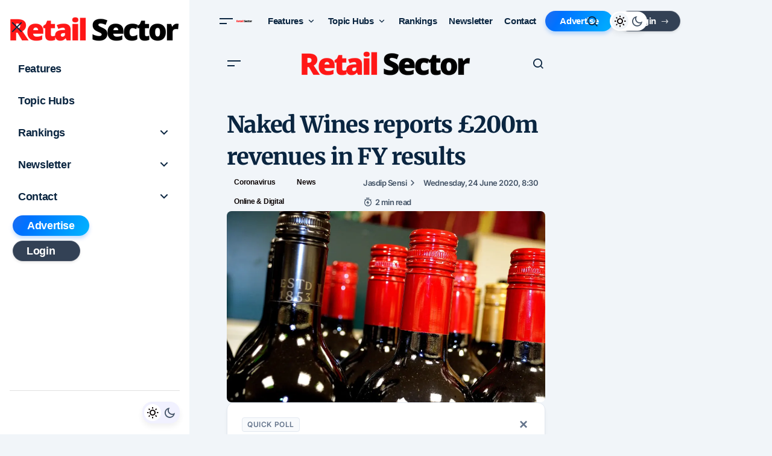

--- FILE ---
content_type: text/html; charset=UTF-8
request_url: https://www.retailsector.co.uk/52517-naked-wines-reports-200m-revenues-in-fy-results/
body_size: 89783
content:
<!doctype html>
<html lang="en-GB">
<head>
	<meta charset="UTF-8" />
	<meta name="viewport" content="width=device-width, initial-scale=1" />
	<link rel="profile" href="https://gmpg.org/xfn/11" />

	<title>Naked Wines reports £200m revenues in FY results | Retail Sector</title><style data-patched="true" id="wphb-used-css-post">.cs-site-primary,.site-content{overflow:visible!important}#secondary,.cs-sidebar__area{position:relative;z-index:10}.cs-custom-content-header-before{display:block;overflow:visible!important}body.blog #pc-archive-header-card,body.home #pc-archive-header-card{display:none!important}li.pc-login-btn{display:flex;align-items:center}li.pc-login-btn>a{background-color:#334155;color:#fff!important;height:34px!important;line-height:34px!important;border-radius:999px!important;padding:0 18px 0 22px!important;display:inline-flex!important;align-items:center!important;justify-content:center!important;font-weight:700!important;letter-spacing:.02em;text-transform:none!important;transition:all .2s ease;margin-left:5px;margin-right:5px;border:1px solid rgba(255,255,255,.1);box-shadow:0 2px 4px rgba(0,0,0,.1)}li.pc-login-btn>a::after{content:"→";font-family:system-ui,sans-serif;display:inline-block;margin-left:8px;font-weight:400;opacity:.8;transition:transform .2s ease}li.pc-login-btn>a:hover{background-color:#1e293b;transform:translateY(-1px);box-shadow:0 4px 8px rgba(0,0,0,.15)}li.pc-login-btn>a:hover::after{transform:translateX(3px);opacity:1}@media (prefers-color-scheme:dark){body:not([data-scheme=light]) li.pc-login-btn>a{background-color:#475569;color:#f8fafc!important;border-color:rgba(255,255,255,.1)}body:not([data-scheme=light]) li.pc-login-btn>a:hover{background-color:#cbd5e1;color:#0f172a!important}}body.logged-in li.pc-login-btn{display:none!important}li.pc-rainbow-btn{display:flex;align-items:center}li.pc-rainbow-btn>a{background:linear-gradient(300deg,#00c6ff,#0072ff,#9b59b6,#f0c,#00c6ff);background-size:400% 400%;animation:pcGradientAnim 8s ease infinite;color:#fff!important;height:34px!important;line-height:34px!important;border-radius:999px!important;padding:0 24px!important;display:inline-flex!important;align-items:center!important;justify-content:center!important;white-space:nowrap!important;font-weight:700!important;margin-left:5px;margin-right:5px;transition:all .2s ease;opacity:1;position:relative;overflow:hidden;box-shadow:0 4px 6px rgba(0,114,255,.25)}li.pc-rainbow-btn>a:hover{transform:translateY(-1px);box-shadow:0 6px 12px rgba(0,114,255,.35)}li.pc-rainbow-btn>a::after{content:"";position:absolute;top:0;left:-100%;width:50%;height:100%;background:linear-gradient(120deg,transparent,rgba(255,255,255,.4),transparent);transform:skewX(-20deg);pointer-events:none;opacity:0;transition:opacity .2s}li.pc-rainbow-btn>a:hover::after{opacity:1;animation:pcSheenSweep 1.5s infinite linear}@keyframes pcGradientAnim{0%{background-position:0 50%}50%{background-position:100% 50%}100%{background-position:0 50%}}@keyframes pcSheenSweep{0%{left:-100%;opacity:0}20%{opacity:1}100%{left:200%;opacity:0}}body.page .cs-entry__header,body.page .cs-page-header,body.page .entry-header{margin-bottom:40px!important}.lazyload,.lazyloading{max-width:100%}img:is([sizes=auto i],[sizes^="auto," i]){contain-intrinsic-size:3000px 1500px}.mocono-common-class .pointer-events-none{pointer-events:none}.mocono-common-class .visible{visibility:visible}.mocono-common-class .static{position:static}.mocono-common-class .fixed{position:fixed}.mocono-common-class .absolute{position:absolute}.mocono-common-class .relative{position:relative}.mocono-common-class .sticky{position:sticky}.inset-0{top:0;right:0;bottom:0;left:0}.top-0{top:0}.-top-4{top:-1rem}.right-3{right:.75rem}.bottom-0{bottom:0}.left-0{left:0}.z-40{z-index:40}.m-0{margin:0}.m-5{margin:1.25rem}.mx-4{margin-left:1rem;margin-right:1rem}.mx-auto{margin-left:auto;margin-right:auto}.mt-1{margin-top:.25rem}.mt-2{margin-top:.5rem}.mt-3{margin-top:.75rem}.mt-4{margin-top:1rem}.mt-6{margin-top:1.5rem}.mr-2{margin-right:.5rem}.mr-3{margin-right:.75rem}.mr-4{margin-right:1rem}.mb-2{margin-bottom:.5rem}.mb-3{margin-bottom:.75rem}.mb-4{margin-bottom:1rem}.mb-5{margin-bottom:1.25rem}.mb-6{margin-bottom:1.5rem}.ml-2{margin-left:.5rem}.ml-auto{margin-left:auto}.block{display:block}.inline-block{display:inline-block}.inline{display:inline}.flex{display:flex}.inline-flex{display:inline-flex}.flow-root{display:flow-root}.grid{display:grid}.hidden{display:none}.h-2{height:.5rem}.h-4{height:1rem}.h-5{height:1.25rem}.h-10{height:2.5rem}.h-12{height:3rem}.h-32{height:8rem}.h-40{height:10rem}.h-full{height:100%}.w-4{width:1rem}.w-5{width:1.25rem}.w-32{width:8rem}.w-40{width:10rem}.w-full{width:100%}.max-w-md{max-width:28rem}.max-w-lg{max-width:32rem}.max-w-xl{max-width:36rem}.max-w-4xl{max-width:56rem}.max-w-5xl{max-width:64rem}.max-w-6xl{max-width:72rem}.max-w-7xl{max-width:80rem}.flex-1{flex:1 1 0%}.flex-shrink{flex-shrink:1}.flex-grow{flex-grow:1}.transform{--tw-translate-x:0;--tw-translate-y:0;--tw-rotate:0;--tw-skew-x:0;--tw-skew-y:0;--tw-scale-x:1;--tw-scale-y:1;transform:translateX(var(--tw-translate-x)) translateY(var(--tw-translate-y)) rotate(var(--tw-rotate)) skewX(var(--tw-skew-x)) skewY(var(--tw-skew-y)) scaleX(var(--tw-scale-x)) scaleY(var(--tw-scale-y))}.-translate-y-1{--tw-translate-y:-0.25rem}.cursor-pointer{cursor:pointer}.grid-cols-1{grid-template-columns:repeat(1,minmax(0,1fr))}.grid-cols-2{grid-template-columns:repeat(2,minmax(0,1fr))}.flex-row{flex-direction:row}.flex-col{flex-direction:column}.flex-wrap{flex-wrap:wrap}.items-start{align-items:flex-start}.items-center{align-items:center}.justify-start{justify-content:flex-start}.justify-center{justify-content:center}.justify-between{justify-content:space-between}.gap-0{gap:0}.gap-2{gap:.5rem}.gap-3{gap:.75rem}.gap-4{gap:1rem}.gap-8{gap:2rem}.space-x-2>:not([hidden])~:not([hidden]){--tw-space-x-reverse:0;margin-right:calc(.5rem * var(--tw-space-x-reverse));margin-left:calc(.5rem * calc(1 - var(--tw-space-x-reverse)))}.space-x-4>:not([hidden])~:not([hidden]){--tw-space-x-reverse:0;margin-right:calc(1rem * var(--tw-space-x-reverse));margin-left:calc(1rem * calc(1 - var(--tw-space-x-reverse)))}.space-y-0>:not([hidden])~:not([hidden]){--tw-space-y-reverse:0;margin-top:calc(0px * calc(1 - var(--tw-space-y-reverse)));margin-bottom:calc(0px * var(--tw-space-y-reverse))}.space-y-1>:not([hidden])~:not([hidden]){--tw-space-y-reverse:0;margin-top:calc(.25rem * calc(1 - var(--tw-space-y-reverse)));margin-bottom:calc(.25rem * var(--tw-space-y-reverse))}.space-y-2>:not([hidden])~:not([hidden]){--tw-space-y-reverse:0;margin-top:calc(.5rem * calc(1 - var(--tw-space-y-reverse)));margin-bottom:calc(.5rem * var(--tw-space-y-reverse))}.space-y-3>:not([hidden])~:not([hidden]){--tw-space-y-reverse:0;margin-top:calc(.75rem * calc(1 - var(--tw-space-y-reverse)));margin-bottom:calc(.75rem * var(--tw-space-y-reverse))}.space-y-4>:not([hidden])~:not([hidden]){--tw-space-y-reverse:0;margin-top:calc(1rem * calc(1 - var(--tw-space-y-reverse)));margin-bottom:calc(1rem * var(--tw-space-y-reverse))}.space-y-6>:not([hidden])~:not([hidden]){--tw-space-y-reverse:0;margin-top:calc(1.5rem * calc(1 - var(--tw-space-y-reverse)));margin-bottom:calc(1.5rem * var(--tw-space-y-reverse))}.overflow-hidden{overflow:hidden}.overflow-x-auto{overflow-x:auto}.overflow-y-auto{overflow-y:auto}.whitespace-nowrap{white-space:nowrap}.rounded{border-radius:.25rem}.rounded-lg{border-radius:.5rem}.rounded-xl{border-radius:.75rem}.rounded-2xl{border-radius:1rem}.rounded-full{border-radius:9999px}.rounded-t-md{border-top-left-radius:.375rem;border-top-right-radius:.375rem}.rounded-br-xl{border-bottom-right-radius:.75rem}.rounded-bl-xl{border-bottom-left-radius:.75rem}.border-2{border-width:2px}.border{border-width:1px}.border-t{border-top-width:1px}.border-b{border-bottom-width:1px}.border-black{--tw-border-opacity:1;border-color:rgba(0,0,0,var(--tw-border-opacity))}.border-gray-200{--tw-border-opacity:1;border-color:rgba(229,231,235,var(--tw-border-opacity))}.border-gray-300{--tw-border-opacity:1;border-color:rgba(209,213,219,var(--tw-border-opacity))}.border-green-200{--tw-border-opacity:1;border-color:rgba(167,243,208,var(--tw-border-opacity))}.border-blue-400{--tw-border-opacity:1;border-color:rgba(96,165,250,var(--tw-border-opacity))}.border-blue-500{--tw-border-opacity:1;border-color:rgba(59,130,246,var(--tw-border-opacity))}.border-blue-800{--tw-border-opacity:1;border-color:rgba(30,64,175,var(--tw-border-opacity))}.bg-white{--tw-bg-opacity:1;background-color:rgba(255,255,255,var(--tw-bg-opacity))}.bg-gray-50{--tw-bg-opacity:1;background-color:rgba(249,250,251,var(--tw-bg-opacity))}.bg-gray-900{--tw-bg-opacity:1;background-color:rgba(17,24,39,var(--tw-bg-opacity))}.bg-green-50{--tw-bg-opacity:1;background-color:rgba(236,253,245,var(--tw-bg-opacity))}.bg-green-500{--tw-bg-opacity:1;background-color:rgba(16,185,129,var(--tw-bg-opacity))}.bg-blue-50{--tw-bg-opacity:1;background-color:rgba(239,246,255,var(--tw-bg-opacity))}.bg-blue-600{--tw-bg-opacity:1;background-color:rgba(37,99,235,var(--tw-bg-opacity))}.bg-blue-700{--tw-bg-opacity:1;background-color:rgba(29,78,216,var(--tw-bg-opacity))}.object-contain{object-fit:contain}.object-cover{object-fit:cover}.p-2{padding:.5rem}.p-3{padding:.75rem}.p-4{padding:1rem}.p-6{padding:1.5rem}.p-8{padding:2rem}.px-2{padding-left:.5rem;padding-right:.5rem}.px-3{padding-left:.75rem;padding-right:.75rem}.px-4{padding-left:1rem;padding-right:1rem}.px-6{padding-left:1.5rem;padding-right:1.5rem}.px-8{padding-left:2rem;padding-right:2rem}.py-1{padding-top:.25rem;padding-bottom:.25rem}.py-2{padding-top:.5rem;padding-bottom:.5rem}.py-3{padding-top:.75rem;padding-bottom:.75rem}.py-4{padding-top:1rem;padding-bottom:1rem}.pt-2{padding-top:.5rem}.pt-4{padding-top:1rem}.pt-6{padding-top:1.5rem}.pb-6{padding-bottom:1.5rem}.text-left{text-align:left}.text-center{text-align:center}.text-right{text-align:right}.text-xs{font-size:.75rem;line-height:1rem}.text-sm{font-size:.875rem;line-height:1.25rem}.text-base{font-size:1rem;line-height:1.5rem}.text-lg{font-size:1.125rem;line-height:1.75rem}.text-xl{font-size:1.25rem;line-height:1.75rem}.text-2xl{font-size:1.5rem;line-height:2rem}.text-3xl{font-size:1.875rem;line-height:2.25rem}.text-4xl{font-size:2.25rem;line-height:2.5rem}.font-normal{font-weight:400}.font-medium{font-weight:500}.font-semibold{font-weight:600}.font-bold{font-weight:700}.uppercase{text-transform:uppercase}.capitalize{text-transform:capitalize}.leading-6{line-height:1.5rem}.leading-normal{line-height:1.5}.text-white{--tw-text-opacity:1;color:rgba(255,255,255,var(--tw-text-opacity))}.text-gray-500{--tw-text-opacity:1;color:rgba(107,114,128,var(--tw-text-opacity))}.text-gray-600{--tw-text-opacity:1;color:rgba(75,85,99,var(--tw-text-opacity))}.text-gray-700{--tw-text-opacity:1;color:rgba(55,65,81,var(--tw-text-opacity))}.text-gray-800{--tw-text-opacity:1;color:rgba(31,41,55,var(--tw-text-opacity))}.text-green-500{--tw-text-opacity:1;color:rgba(16,185,129,var(--tw-text-opacity))}.text-green-600{--tw-text-opacity:1;color:rgba(5,150,105,var(--tw-text-opacity))}.text-green-700{--tw-text-opacity:1;color:rgba(4,120,87,var(--tw-text-opacity))}.text-green-800{--tw-text-opacity:1;color:rgba(6,95,70,var(--tw-text-opacity))}.text-blue-100{--tw-text-opacity:1;color:rgba(219,234,254,var(--tw-text-opacity))}.text-blue-500{--tw-text-opacity:1;color:rgba(59,130,246,var(--tw-text-opacity))}.text-blue-600{--tw-text-opacity:1;color:rgba(37,99,235,var(--tw-text-opacity))}.text-blue-700{--tw-text-opacity:1;color:rgba(29,78,216,var(--tw-text-opacity))}.underline{text-decoration:underline}.antialiased{-webkit-font-smoothing:antialiased;-moz-osx-font-smoothing:grayscale}.opacity-0{opacity:0}.opacity-50{opacity:.5}*,::after,::before{--tw-shadow:0 0 #0000}.shadow-sm{--tw-shadow:0 1px 2px 0 rgba(0, 0, 0, 0.05);box-shadow:var(--tw-ring-offset-shadow,0 0 #0000),var(--tw-ring-shadow,0 0 #0000),var(--tw-shadow)}.shadow-md{--tw-shadow:0 4px 6px -1px rgba(0, 0, 0, 0.1),0 2px 4px -1px rgba(0, 0, 0, 0.06);box-shadow:var(--tw-ring-offset-shadow,0 0 #0000),var(--tw-ring-shadow,0 0 #0000),var(--tw-shadow)}.shadow-lg{--tw-shadow:0 10px 15px -3px rgba(0, 0, 0, 0.1),0 4px 6px -2px rgba(0, 0, 0, 0.05);box-shadow:var(--tw-ring-offset-shadow,0 0 #0000),var(--tw-ring-shadow,0 0 #0000),var(--tw-shadow)}.shadow-2xl{--tw-shadow:0 25px 50px -12px rgba(0, 0, 0, 0.25);box-shadow:var(--tw-ring-offset-shadow,0 0 #0000),var(--tw-ring-shadow,0 0 #0000),var(--tw-shadow)}.outline-none{outline:2px solid transparent;outline-offset:2px}*,::after,::before{--tw-ring-inset:var(--tw-empty,);/*!*//*!*/--tw-ring-offset-width:0px;--tw-ring-offset-color:#fff;--tw-ring-color:rgba(59, 130, 246, 0.5);--tw-ring-offset-shadow:0 0 #0000;--tw-ring-shadow:0 0 #0000}.ring-2{--tw-ring-offset-shadow:var(--tw-ring-inset) 0 0 0 var(--tw-ring-offset-width) var(--tw-ring-offset-color);--tw-ring-shadow:var(--tw-ring-inset) 0 0 0 calc(2px + var(--tw-ring-offset-width)) var(--tw-ring-color);box-shadow:var(--tw-ring-offset-shadow),var(--tw-ring-shadow),var(--tw-shadow,0 0 #0000)}.ring-blue-500{--tw-ring-opacity:1;--tw-ring-color:rgba(59, 130, 246, var(--tw-ring-opacity))}.filter{--tw-blur:var(--tw-empty,);/*!*//*!*/--tw-brightness:var(--tw-empty,);/*!*//*!*/--tw-contrast:var(--tw-empty,);/*!*//*!*/--tw-grayscale:var(--tw-empty,);/*!*//*!*/--tw-hue-rotate:var(--tw-empty,);/*!*//*!*/--tw-invert:var(--tw-empty,);/*!*//*!*/--tw-saturate:var(--tw-empty,);/*!*//*!*/--tw-sepia:var(--tw-empty,);/*!*//*!*/--tw-drop-shadow:var(--tw-empty,);/*!*//*!*/filter:var(--tw-blur) var(--tw-brightness) var(--tw-contrast) var(--tw-grayscale) var(--tw-hue-rotate) var(--tw-invert) var(--tw-saturate) var(--tw-sepia) var(--tw-drop-shadow)}.grayscale{--tw-grayscale:grayscale(100%)}.backdrop-filter{--tw-backdrop-blur:var(--tw-empty,);/*!*//*!*/--tw-backdrop-brightness:var(--tw-empty,);/*!*//*!*/--tw-backdrop-contrast:var(--tw-empty,);/*!*//*!*/--tw-backdrop-grayscale:var(--tw-empty,);/*!*//*!*/--tw-backdrop-hue-rotate:var(--tw-empty,);/*!*//*!*/--tw-backdrop-invert:var(--tw-empty,);/*!*//*!*/--tw-backdrop-opacity:var(--tw-empty,);/*!*//*!*/--tw-backdrop-saturate:var(--tw-empty,);/*!*//*!*/--tw-backdrop-sepia:var(--tw-empty,);/*!*//*!*/-webkit-backdrop-filter:var(--tw-backdrop-blur) var(--tw-backdrop-brightness) var(--tw-backdrop-contrast) var(--tw-backdrop-grayscale) var(--tw-backdrop-hue-rotate) var(--tw-backdrop-invert) var(--tw-backdrop-opacity) var(--tw-backdrop-saturate) var(--tw-backdrop-sepia);backdrop-filter:var(--tw-backdrop-blur) var(--tw-backdrop-brightness) var(--tw-backdrop-contrast) var(--tw-backdrop-grayscale) var(--tw-backdrop-hue-rotate) var(--tw-backdrop-invert) var(--tw-backdrop-opacity) var(--tw-backdrop-saturate) var(--tw-backdrop-sepia)}.backdrop-blur-lg{--tw-backdrop-blur:blur(16px)}.transition{transition-property:background-color,border-color,color,fill,stroke,opacity,box-shadow,transform,filter,-webkit-backdrop-filter;transition-property:background-color,border-color,color,fill,stroke,opacity,box-shadow,transform,filter,backdrop-filter;transition-property:background-color,border-color,color,fill,stroke,opacity,box-shadow,transform,filter,backdrop-filter,-webkit-backdrop-filter;transition-timing-function:cubic-bezier(0.4,0,0.2,1);transition-duration:150ms}.transition-colors{transition-property:background-color,border-color,color,fill,stroke;transition-timing-function:cubic-bezier(0.4,0,0.2,1);transition-duration:150ms}.duration-300{transition-duration:.3s}.ease-out{transition-timing-function:cubic-bezier(0,0,0.2,1)}.ease-in-out{transition-timing-function:cubic-bezier(0.4,0,0.2,1)}.mocono-modal-container h1,.mocono-modal-container h2,.mocono-modal-container h3,.mocono-modal-container h4,.mocono-modal-container p{font-family:Open Sans,sans-serif}.mocono-modal-container .membership-plan-list li span,.mocono-modal-container .modal-nav,.mocono-modal-container .sub-plan-listing li span{color:#000;font-size:16px}.mocono-modal-container .group_monthly_boxr i,.mocono-modal-container .group_yearly_boxr i,.mocono-modal-container .membership-plan-list li i,.mocono-modal-container .sub-plan-listing li i{font-size:1.2rem}.mocono-modal-container .group_monthly_boxr .group_memebers,.mocono-modal-container .group_yearly_boxr .group_memebers{height:42px}.mocono-modal-container #payment-content .payment-details-plan .py_seats_plnamer,.mocono-modal-container #payment-content .payment-plan-green-model .green-model-content h3,.mocono-modal-container #payment-content .subscription_py_dtls h3{font-size:19.2px}.mocono-modal-container #payment-content .paymentmethods-plan .payment_frm_subtotal span{font-size:16px}.mocono-modal-container #payment-content .payment_frm_paybtn{font-size:1.2rem}.mocono-modal-container #payment-content .payment-plan-green-model i{font-size:1.2rem}.mocono-common-class .mocono-footer .mocono-modal-close,.mocono-common-class .mocono-header .back-btn{background-color:#0000}.mocono-common-class .paywall-modal{box-sizing:border-box;width:100%;max-width:90vw;max-height:94vh;margin:0 auto;overflow-y:auto}#mocono-custom-top-bar{color:#fff;z-index:2147483647;background:#2b044f;justify-content:space-between;align-items:center;height:40px;padding:5px 12px;font-size:14px;display:flex;position:fixed;top:0;left:0;right:0;box-shadow:0 2px 2px #0003}#mocono-custom-top-bar a{background-color:#fff;border-radius:5px;margin:0 10px;padding:5px;font-size:14px;text-decoration:none;color:#000!important}#mocono-custom-top-bar a:hover{font-size:14px}.mocono-common-class input::-webkit-inner-spin-button,.mocono-common-class input::-webkit-outer-spin-button{-webkit-appearance:none;margin:0}.mocono-common-class .alert{border:1px solid #0000;border-radius:.25rem;margin-bottom:1rem;padding:.75rem 1.25rem;font-size:1rem;position:relative}.mocono-common-class h1:before{content:none!important}#wpadminbar{z-index:9999}.mocono-common-class .mocono-modal-container{border-radius:.25rem}.mocono-common-class .mocono-popup-header-close{background:0 0}@media (width >= 1200px){.mocono-common-class .choose-subscription-banner,.mocono-common-class .choose-subscription-body,.mocono-common-class .choose-subscription-gap{padding-left:25px!important;padding-right:25px!important}}@media screen and (width <= 767px){.mocono-common-class .logo{margin-left:auto;margin-right:auto}.mocono-common-class .popup_screen_main_heading_box{position:relative}.mocono-common-class .mocono-popup-header-close{background:0 0;position:absolute;bottom:0;right:0}.select_subscription_ptrm_box .inner_main_content_nmrt{padding:0}.mocono-common-class.free_subscriber_main_modalrt{height:600px!important}.mocono-common-class.payment-mocono-modal #payment-content #billing-summary .payment-details-plan{gap:12px}}.mocono-common-class .screen:not(.active){display:none}.mocono-common-class .paywall-modal{background:#fff;border-radius:10px;width:100%;position:fixed;top:50%;left:50%;transform:translate(-50%,-50%);box-shadow:0 10px 30px #0003}.mocono-common-class .screen{display:none}.mocono-common-class .screen.active{display:block}.mocono-common-class .active{opacity:1}.mocono-common-class .fade-in{animation-duration:.5s;animation-timing-function:ease;animation-fill-mode:forwards}.mocono-common-class .fade-in{animation-name:fadeIn}@keyframes fadeIn{from{opacity:0}to{opacity:1}}.mocono-common-class .mocono-error-text{color:red!important;margin:0!important}.mocono-common-class .single_plan_item_box1r{margin-left:30px;margin-right:30px}.mocono-common-class .plan1_first_screen_setwidth{max-width:30vw!important}#choose-plan-content #pricing-options .simple-plan-selected{border-width:2px!important}.btnback_hover_new_modal:hover{transition-duration:.5s}@media (width <= 767px){.mocono-common-class .plan1_first_screen_setwidth{max-width:100%!important}.mocono-common-class .single_plan_item_box1r{margin-left:0;margin-right:0}.mocono-common-class .subscription-plans{-webkit-overflow-scrolling:touch;height:80vh;max-height:80vh!important;overflow:scroll!important}.mocono-common-class .sub-header-section{text-align:center;width:100%;display:block!important}.mocono-common-class .pricing_option_main_hbox .account_screen_mainbox{padding:1rem!important}.mocono-common-class .pricing_option_main_hbox .account_screen_mainbox .account_screen_inner_choose{width:100%!important}.mocono-common-class #create-account-content,.mocono-common-class #create-account-content #account-creation .account-creation-innersub,.mocono-common-class #shipping-content,.mocono-common-class #shipping-content #shipping-details .shipping-details-innermbox,.mocono-common-class #subscription-summary #billing-summary,.mocono-common-class .pricing_option_main_hbox{padding:1rem}.mocono-common-class #choose-plan-content .pricing_option_main_hbox select{width:100%}.mocono-common-class #payment-content{padding:1rem!important}}@media only screen and (width <= 1024px) and (width >= 768px){.mocono-common-class .plan1_first_screen_setwidth{max-width:56%!important}.mocono-common-class.single_plan_item_box1r{margin-left:0;margin-right:0}}.free_subscriber_main_modalrt button,.free_subscriber_main_modalrt h3,.free_subscriber_main_modalrt input,.free_subscriber_main_modalrt p{font-family:Open Sans,sans-serif!important}.free_subscriber_main_modalrt .free_subscriber_frmbox .free_subscriber_frm_innerbox{max-width:100%!important}.free_subscriber_main_modalrt .free_subscriber_frmbox{padding:0}#create-account-content input,#shipping-content input{font-size:16px!important}.hidden_contentret_display_blur{filter:blur(10px);user-select:none;cursor:revert;margin-top:30px}.hidden_contentret_display_blur a,.hidden_contentret_display_blur p a,.hidden_contentret_display_blur p span a{user-select:none;cursor:revert;z-index:-1;position:relative}#login-form h2,.choose-subscription-banner h2.subheader-title,.choose-subscription-body h3,.mocono-choose-plan-box .plan_main_headingint,.payment-details-plan h4,.pricing_option_main_hbox .account_screen_mainbox .choose_mtr_headeingr{font-family:Open Sans,sans-serif!important}.mocono-common-class.noBlur{filter:none!important}.mocono-common-class .hide{height:0;overflow:hidden}.mocono-common-class .show{height:auto!important}.mocono-common-class .border-custom-box{background-color:#f9fafb;border:2px solid #e5e7eb;border-radius:.75rem;transition:all .2s}.mocono-common-class #div_1 .border-custom-box:hover,.mocono-common-class .border-custom-box:hover{background-color:#fff;box-shadow:0 10px 15px -3px #0000001a,0 4px 6px -2px #0000000d}.mocono-common-class .payment-border-custom-green{border:1px solid #bbf7d0}.mocono-common-class .start-subscription-btn{color:#fff;background-color:#16a34a;border-radius:.5rem;width:100%;padding-top:1rem;padding-bottom:1rem;font-weight:700;transition:background-color .2s}.mocono-common-class .start-subscription-btn:hover{background-color:#166534}.mocono-common-class .mocono-modal-register-close{background-color:#0000}.mocono-common-class input{background-color:#fff}.mocono-common-class #discount-section{width:100%;overflow:hidden}.mocono-common-class #discount-section input{width:100%}.mocono-common-class .free_subscriber_frm_innerbox{background-color:#fffffff2}.mocono-common-class .free_subscriber_frm_innerbox input{font-size:19.2px}.mocono-common-class .free_subscriber_frm_innerbox .news-dtl-contentarea{font-size:16px}.mocono-common-class.free_subscriber_main_modalrt{height:450px}.mocono-common-class.select_subscription_ptrm_box button{font-size:19.2px}.mocono-common-class #subscription-summary .main-total-border-payment,.mocono-common-class #subscription-summary .paymentmethods-plan{border-top:1px solid #e5e7eb!important}.mocono-common-class .login-butoon{width:100%}.mocono-common-class{font-family:Open Sans,sans-serif!important}.simple-plan-selected{background-color:#fff!important}.mocono-common-class .fullscreen #modal-footer,.mocono-common-class .mocono-modal-container #modal-footer{border-top:1px solid rgb(229 231 235 / var(--tw-border-opacity,1))}.mocono-common-class .fullscreen #modal-header,.mocono-common-class .mocono-modal-container #modal-header{border-bottom:1px solid rgb(229 231 235 / var(--tw-border-opacity,1))}.mocono-common-class .orpay_payment_textbox .payment-box-pay-type-textbg{border-top:1px solid #d1d5db;width:100%}.mocono-common-class #plan-details ul li,.mocono-common-class .orpay_payment_textbox span{font-size:16px}.mocono-common-class .simple-plan-selected .subscription-box-input{background-color:#efefef}.mocono-common-class.register-modal .register-modal-main-box{display:flex!important}.mocono-common-class .mocono-modal-container,.mocono-common-class .mocono-modal-container .mocono-modal-res{box-shadow:unset!important;border:0!important}.mocono-common-class.payment-mocono-modal .mocono-modal-container .mocono-modal-res.mocono-inner-content-mbox{position:relative!important;top:0!important}.mocono-common-class.select_subscription_ptrm_box button,.mocono-common-class.select_subscription_ptrm_box h3,.mocono-common-class.select_subscription_ptrm_box p{font-family:Open Sans,sans-serif!important}.mocono-common-class.free_subscriber_main_modalrt .mocono-modal-open{opacity:1;box-shadow:unset;z-index:unset;cursor:pointer;background:#fff;border:0;padding:0;position:relative;top:0;left:0;pointer-events:auto!important;border-radius:0!important}.mocono-common-class .mocono-footer .mocono-modal-close,.mocono-common-class .mocono-header .back-btn,.mocono-common-class .paywall-modal button,.mocono-common-class button{border:0}.mocono-common-class button.maybe_later_button{text-transform:none;padding:0;font-weight:400;color:#6b7280!important}.mocono-common-class .pricing_option_main_hbox .account_screen_inner_choose .individual-monthly h4,.mocono-common-class .pricing_option_main_hbox .account_screen_inner_choose .individual-monthly p{margin:0}.mocono-common-class .mocono-header .mocono-popup-header-close{color:#6b7280!important}.mocono-common-class .mocono-header .mocono-popup-header-close:hover{background:0 0!important}.mocono-common-class button,.register-modal.mocono-common-class input.login-butoon{border:0}.register-modal.mocono-common-class button{padding:0;color:#3f3f3f!important}.register-modal.mocono-common-class button:hover{background:0 0!important}.register-modal.mocono-common-class #login-header h2{margin-top:0}.mocono-common-class .account_screen_inner_choose .group_monthly_boxr .subscription-box-content h4,.mocono-common-class .account_screen_inner_choose .group_monthly_boxr .subscription-box-content p.group_price_brt,.mocono-common-class .account_screen_inner_choose .group_yearly_boxr .subscription-box-content h4,.mocono-common-class .account_screen_inner_choose .group_yearly_boxr .subscription-box-content p.group_price_brt{margin:0}.mocono-common-class .account_screen_inner_choose .group_monthly_boxr .subscription-box-content p.text-gray-500,.mocono-common-class .account_screen_inner_choose .group_yearly_boxr .subscription-box-content p.text-gray-500{margin-bottom:0}.mocono-common-class .payment-details-plan h4,.mocono-common-class .payment-details-plan p{margin:0}.mocono-common-class .animate-slide-up{animation:.5s ease-in forwards slideUp}@keyframes slideUp{from{opacity:0;transform:translateY(100px)}to{opacity:1;transform:translateY(0)}}.mocono-common-class .mocono-modal-container .mocono-header .modal-nav.back-btn{padding:0;font-weight:500}.mocono-common-class .start-subscription-btn.payment_frm_paybtn{line-height:21px;text-transform:none!important}.mocono-common-class .mocono-modal-container input,.mocono-common-class.free_subscriber_main_modalrt input{border:1px solid #d1d5db!important;border-radius:.5rem!important}.mocono-common-class.free_subscriber_main_modalrt button{border-radius:.5rem!important}.mocono-common-class .mocono-modal-container #payment-section .security-text,.mocono-common-class .mocono-modal-container .subscription-plans #modal-header p{margin:0}.register-modal.mocono-common-class #user_login #login_email,.register-modal.mocono-common-class #user_login #login_password{border:1px solid #d1d5db!important;border-radius:.5rem!important}.register-modal.mocono-common-class #user_login .login-butoon{font-size:14px;font-weight:600;border-radius:.5rem!important}#mocono-custom-top-bar,.mocono-common-class #account-creation .account-agree-lable,.mocono-common-class #account-creation label,.mocono-common-class #login-form .login-butoon,.mocono-common-class #payment-section label,.mocono-common-class #shipping-details label,.mocono-common-class .mocono-modal-close,.mocono-common-class button,.mocono-common-class label,.register-modal.mocono-common-class #user_login .login-butoon{font-family:Open Sans,sans-serif!important}.mocono-common-class label{font-weight:500!important}.mocono-common-class input{font-family:Open Sans,sans-serif!important}.mocono-common-class #create-account-content #account-creation input,.mocono-common-class #shipping-content #shipping-details input{color:#000;background:#fff}.mocono-common-class #payment-content #billing-summary .main-total-border-payment span{color:#000}.mocono-common-class #payment-content #billing-summary #discount-section .payment-plan-discount input{color:#000;background:#fff}.mocono-common-class #payment-content #billing-summary #discount-section .coupon_success_message .coupon_message_close_icon{background:0 0!important}.register-modal.mocono-common-class .register-modal-main-box input{color:#000;background:#fff}.mocono-common-class.payment-mocono-modal .paywall-model-popup #choose-plan-content #pricing-options .simple-plan-selected h4{color:#000}.mocono-common-class #choose-plan-content .simple-plan-selected select:not([size]):not([multiple]){z-index:100000;background-size:2.5%;background-image:url("data:image/svg+xml,%3Csvg xmlns='http://www.w3.org/2000/svg' width='12' height='12' viewBox='0 0 12 12'%3E%3Cg fill='currentColor'%3E%3Cpath d='M10.293,3.293,6,7.586,1.707,3.293A1,1,0,0,0,.293,4.707l5,5a1,1,0,0,0,1.414,0l5-5a1,1,0,1,0-1.414-1.414Z' fill='currentColor'%3E%3C/path%3E%3C/g%3E%3C/svg%3E")!important}body[data-scheme=dark] .mocono-common-class.free_subscriber_main_modalrt .free_subscriber_frm_innerbox{background:#1e293b;border-color:#334155}body[data-scheme=dark] .mocono-common-class.free_subscriber_main_modalrt .free_subscriber_frm_innerbox h3{color:#fff!important}body[data-scheme=dark] .mocono-common-class.free_subscriber_main_modalrt .free_subscriber_frm_innerbox p{color:#94a3b8!important}body[data-scheme=dark] .mocono-common-class.free_subscriber_main_modalrt .free_subscriber_frm_innerbox p span{background:0 0;color:#fff!important}body[data-scheme=dark] .mocono-common-class.free_subscriber_main_modalrt .free_subscriber_frm_innerbox input{color:#000;background:#fff}body[data-scheme=dark] .mocono-common-class.free_subscriber_main_modalrt .free_subscriber_frm_innerbox .border-t{border-color:#334155!important}body[data-scheme=dark] .mocono-common-class.free_subscriber_main_modalrt .free_subscriber_frm_innerbox .news-dtl-contentarea span{color:#94a3b8!important}body[data-scheme=dark] .mocono-common-class.select_subscription_ptrm_box .choose_plan_mj_minbox,body[data-scheme=dark] .mocono-common-class.select_subscription_ptrm_box .choose_plan_mj_minbox .inner_main_content_nmrt{background:#1e293b!important}body[data-scheme=dark] .mocono-common-class.select_subscription_ptrm_box .choose_plan_mj_minbox .inner_main_content_nmrt h3{color:#fff!important}body[data-scheme=dark] .mocono-common-class.select_subscription_ptrm_box .choose_plan_mj_minbox .inner_main_content_nmrt p{color:#94a3b8!important}.mocono-popup-allnew-overlay{z-index:100000;width:100%;height:100vh;display:none;position:fixed;inset:0;filter:unset!important;background-color:#000000b3!important}@media (width <= 767px){.mocono-common-class #discount-section,.mocono-common-class #payment-section,.mocono-common-class #subscription-info{z-index:1!important;opacity:1!important;will-change:transform,opacity!important;-webkit-backface-visibility:hidden!important;backface-visibility:hidden!important;-webkit-perspective:1000px!important;perspective:1000px!important;contain:paint!important;display:block!important;position:relative!important;-webkit-transform:translate3d(0,0,0)!important;transform:translate3d(0,0,0)!important}@supports (-webkit-touch-callout:none){.mocono-common-class #subscription-info{isolation:isolate!important}.mocono-common-class #payment-request-button{-webkit-backface-visibility:visible!important;backface-visibility:visible!important;contain:none!important;will-change:auto!important;-webkit-perspective:none!important;perspective:none!important;-webkit-transform:none!important;transform:none!important}#account-creation input{-webkit-appearance:none!important;backface-visibility:hidden!important;will-change:auto!important;transform:none!important}#confirm_password:focus{z-index:10!important;will-change:auto!important;position:relative!important;transform:none!important}}body,html{-webkit-overflow-scrolling:touch!important;transform:none!important}}code{font-feature-settings:normal;font-variation-settings:normal;font-size:1em}::-webkit-inner-spin-button,::-webkit-outer-spin-button{height:auto}[type=search]{-webkit-appearance:textfield;outline-offset:-2px}::-webkit-search-decoration{-webkit-appearance:none}::-webkit-file-upload-button{-webkit-appearance:button;font:inherit}summary{display:list-item}menu,ul{list-style:none;margin:0;padding:0}dialog{padding:0}input::placeholder{opacity:1;color:#9ca3af}embed,iframe,img,object,svg{display:block;vertical-align:middle}img{max-width:100%;height:auto}[hidden]:where(:not([hidden=until-found])){display:none}.mocono-common-class .fixed,.mocono-common-class.fixed{position:fixed}.mocono-common-class .absolute,.mocono-common-class.absolute{position:absolute}.mocono-common-class .relative,.mocono-common-class.relative{position:relative}.mocono-common-class .sticky,.mocono-common-class.sticky{position:sticky}.inset-0{inset:0px}.-top-4{top:-1rem}.bottom-0{bottom:0}.left-0{left:0}.right-3{right:.75rem}.top-0{top:0}.z-40{z-index:40}.m-5{margin:1.25rem}.mx-4{margin-left:1rem;margin-right:1rem}.mx-auto{margin-left:auto;margin-right:auto}.mb-2{margin-bottom:.5rem}.mb-3{margin-bottom:.75rem}.mb-4{margin-bottom:1rem}.mb-5{margin-bottom:1.25rem}.mb-6{margin-bottom:1.5rem}.ml-2{margin-left:.5rem}.ml-auto{margin-left:auto}.mr-2{margin-right:.5rem}.mr-3{margin-right:.75rem}.mt-1{margin-top:.25rem}.mt-2{margin-top:.5rem}.mt-3{margin-top:.75rem}.mt-4{margin-top:1rem}.block{display:block}.flex{display:flex}.grid{display:grid}.hidden{display:none}.h-10{height:2.5rem}.h-2{height:.5rem}.h-32{height:8rem}.h-4{height:1rem}.h-40{height:10rem}.h-5{height:1.25rem}.h-full{height:100%}.w-32{width:8rem}.w-4{width:1rem}.w-5{width:1.25rem}.w-full{width:100%}.max-w-4xl{max-width:56rem}.max-w-5xl{max-width:64rem}.max-w-6xl{max-width:72rem}.max-w-7xl{max-width:80rem}.max-w-md{max-width:28rem}.flex-1{flex:1 1 0%}.cursor-pointer{cursor:pointer}.grid-cols-1{grid-template-columns:repeat(1,minmax(0,1fr))}.grid-cols-2{grid-template-columns:repeat(2,minmax(0,1fr))}.flex-col{flex-direction:column}.flex-wrap{flex-wrap:wrap}.items-start{align-items:flex-start}.items-center{align-items:center}.justify-center{justify-content:center}.justify-between{justify-content:space-between}.gap-2{gap:.5rem}.gap-3{gap:.75rem}.gap-4{gap:1rem}.gap-8{gap:2rem}.space-x-2>:not([hidden])~:not([hidden]){--tw-space-x-reverse:0;margin-right:calc(.5rem * var(--tw-space-x-reverse));margin-left:calc(.5rem * calc(1 - var(--tw-space-x-reverse)))}.space-x-4>:not([hidden])~:not([hidden]){--tw-space-x-reverse:0;margin-right:calc(1rem * var(--tw-space-x-reverse));margin-left:calc(1rem * calc(1 - var(--tw-space-x-reverse)))}.space-y-1>:not([hidden])~:not([hidden]){--tw-space-y-reverse:0;margin-top:calc(.25rem * calc(1 - var(--tw-space-y-reverse)));margin-bottom:calc(.25rem * var(--tw-space-y-reverse))}.space-y-2>:not([hidden])~:not([hidden]){--tw-space-y-reverse:0;margin-top:calc(.5rem * calc(1 - var(--tw-space-y-reverse)));margin-bottom:calc(.5rem * var(--tw-space-y-reverse))}.space-y-3>:not([hidden])~:not([hidden]){--tw-space-y-reverse:0;margin-top:calc(.75rem * calc(1 - var(--tw-space-y-reverse)));margin-bottom:calc(.75rem * var(--tw-space-y-reverse))}.space-y-4>:not([hidden])~:not([hidden]){--tw-space-y-reverse:0;margin-top:calc(1rem * calc(1 - var(--tw-space-y-reverse)));margin-bottom:calc(1rem * var(--tw-space-y-reverse))}.space-y-6>:not([hidden])~:not([hidden]){--tw-space-y-reverse:0;margin-top:calc(1.5rem * calc(1 - var(--tw-space-y-reverse)));margin-bottom:calc(1.5rem * var(--tw-space-y-reverse))}.overflow-hidden{overflow:hidden}.overflow-y-auto{overflow-y:auto}.rounded{border-radius:.25rem}.rounded-2xl{border-radius:1rem}.rounded-full{border-radius:9999px}.rounded-lg{border-radius:.5rem}.rounded-xl{border-radius:.75rem}.rounded-t-md{border-top-left-radius:.375rem;border-top-right-radius:.375rem}.rounded-bl-xl{border-bottom-left-radius:.75rem}.rounded-br-xl{border-bottom-right-radius:.75rem}.border{border-width:1px}.border-2{border-width:2px}.border-b{border-bottom-width:1px}.border-t{border-top-width:1px}.border-blue-800{--tw-border-opacity:1;border-color:rgb(30 64 175 / var(--tw-border-opacity,1))}.border-gray-200{--tw-border-opacity:1;border-color:rgb(229 231 235 / var(--tw-border-opacity,1))}.border-gray-300{--tw-border-opacity:1;border-color:rgb(209 213 219 / var(--tw-border-opacity,1))}.border-green-200{--tw-border-opacity:1;border-color:rgb(187 247 208 / var(--tw-border-opacity,1))}.bg-blue-50{--tw-bg-opacity:1;background-color:rgb(239 246 255 / var(--tw-bg-opacity,1))}.bg-blue-600{--tw-bg-opacity:1;background-color:rgb(37 99 235 / var(--tw-bg-opacity,1))}.bg-gray-50{--tw-bg-opacity:1;background-color:rgb(249 250 251 / var(--tw-bg-opacity,1))}.bg-gray-900{--tw-bg-opacity:1;background-color:rgb(17 24 39 / var(--tw-bg-opacity,1))}.bg-green-50{--tw-bg-opacity:1;background-color:rgb(240 253 244 / var(--tw-bg-opacity,1))}.bg-green-500{--tw-bg-opacity:1;background-color:rgb(34 197 94 / var(--tw-bg-opacity,1))}.bg-white{--tw-bg-opacity:1;background-color:rgb(255 255 255 / var(--tw-bg-opacity,1))}.object-contain{object-fit:contain}.object-cover{object-fit:cover}.p-2{padding:.5rem}.p-3{padding:.75rem}.p-4{padding:1rem}.p-6{padding:1.5rem}.p-8{padding:2rem}.px-2{padding-left:.5rem;padding-right:.5rem}.px-3{padding-left:.75rem;padding-right:.75rem}.px-4{padding-left:1rem;padding-right:1rem}.py-1{padding-top:.25rem;padding-bottom:.25rem}.py-2{padding-top:.5rem;padding-bottom:.5rem}.py-3{padding-top:.75rem;padding-bottom:.75rem}.py-4{padding-top:1rem;padding-bottom:1rem}.pb-6{padding-bottom:1.5rem}.pt-2{padding-top:.5rem}.pt-4{padding-top:1rem}.pt-6{padding-top:1.5rem}.text-left{text-align:left}.text-center{text-align:center}.text-right{text-align:right}.text-2xl{font-size:1.5rem;line-height:2rem}.text-3xl{font-size:1.875rem;line-height:2.25rem}.text-4xl{font-size:2.25rem;line-height:2.5rem}.text-base{font-size:1rem;line-height:1.5rem}.text-lg{font-size:1.125rem;line-height:1.75rem}.text-sm{font-size:.875rem;line-height:1.25rem}.text-xl{font-size:1.25rem;line-height:1.75rem}.text-xs{font-size:.75rem;line-height:1rem}.font-bold{font-weight:700}.font-medium{font-weight:500}.font-normal{font-weight:400}.font-semibold{font-weight:600}.leading-6{line-height:1.5rem}.leading-normal{line-height:1.5}.text-blue-100{--tw-text-opacity:1;color:rgb(219 234 254 / var(--tw-text-opacity,1))}.text-blue-500{--tw-text-opacity:1;color:rgb(59 130 246 / var(--tw-text-opacity,1))}.text-blue-600{--tw-text-opacity:1;color:rgb(37 99 235 / var(--tw-text-opacity,1))}.text-blue-700{--tw-text-opacity:1;color:rgb(29 78 216 / var(--tw-text-opacity,1))}.text-gray-500{--tw-text-opacity:1;color:rgb(107 114 128 / var(--tw-text-opacity,1))}.text-gray-600{--tw-text-opacity:1;color:rgb(75 85 99 / var(--tw-text-opacity,1))}.text-gray-700{--tw-text-opacity:1;color:rgb(55 65 81 / var(--tw-text-opacity,1))}.text-gray-800{--tw-text-opacity:1;color:rgb(31 41 55 / var(--tw-text-opacity,1))}.text-green-500{--tw-text-opacity:1;color:rgb(34 197 94 / var(--tw-text-opacity,1))}.text-green-600{--tw-text-opacity:1;color:rgb(22 163 74 / var(--tw-text-opacity,1))}.text-green-700{--tw-text-opacity:1;color:rgb(21 128 61 / var(--tw-text-opacity,1))}.text-green-800{--tw-text-opacity:1;color:rgb(22 101 52 / var(--tw-text-opacity,1))}.text-white{--tw-text-opacity:1;color:rgb(255 255 255 / var(--tw-text-opacity,1))}.opacity-50{opacity:.5}.shadow-2xl{--tw-shadow:0 25px 50px -12px rgb(0 0 0 / 0.25);box-shadow:var(--tw-ring-offset-shadow,0 0 #0000),var(--tw-ring-shadow,0 0 #0000),var(--tw-shadow)}.shadow-lg{--tw-shadow:0 10px 15px -3px rgb(0 0 0 / 0.1),0 4px 6px -4px rgb(0 0 0 / 0.1);box-shadow:var(--tw-ring-offset-shadow,0 0 #0000),var(--tw-ring-shadow,0 0 #0000),var(--tw-shadow)}.shadow-md{--tw-shadow:0 4px 6px -1px rgb(0 0 0 / 0.1),0 2px 4px -2px rgb(0 0 0 / 0.1);box-shadow:var(--tw-ring-offset-shadow,0 0 #0000),var(--tw-ring-shadow,0 0 #0000),var(--tw-shadow)}.shadow-sm{--tw-shadow:0 1px 2px 0 rgb(0 0 0 / 0.05);box-shadow:var(--tw-ring-offset-shadow,0 0 #0000),var(--tw-ring-shadow,0 0 #0000),var(--tw-shadow)}.transition-colors{transition-property:color,background-color,border-color,fill,stroke,-webkit-text-decoration-color;transition-property:color,background-color,border-color,text-decoration-color,fill,stroke;transition-property:color,background-color,border-color,text-decoration-color,fill,stroke,-webkit-text-decoration-color;transition-timing-function:cubic-bezier(0.4,0,0.2,1);transition-duration:150ms}@font-face{font-family:Open Sans;font-style:normal;font-weight:300;font-stretch:100%;font-display:swap;src:url("https://www.retailsector.co.uk/wp-content/plugins/mocono/fonts/memvYaGs126MiZpBA-UvWbX2vVnXBbObj2OVTSKmu1aB.woff2") format("woff2");unicode-range:U+460-52F,U+1C80-1C8A,U+20B4,U+2DE0-2DFF,U+A640-A69F,U+FE2E-FE2F}@font-face{font-family:Open Sans;font-style:normal;font-weight:300;font-stretch:100%;font-display:swap;src:url("https://www.retailsector.co.uk/wp-content/plugins/mocono/fonts/memvYaGs126MiZpBA-UvWbX2vVnXBbObj2OVTSumu1aB.woff2") format("woff2");unicode-range:U+301,U+400-45F,U+490-491,U+4B0-4B1,U+2116}@font-face{font-family:Open Sans;font-style:normal;font-weight:300;font-stretch:100%;font-display:swap;src:url("https://www.retailsector.co.uk/wp-content/plugins/mocono/fonts/memvYaGs126MiZpBA-UvWbX2vVnXBbObj2OVTSOmu1aB.woff2") format("woff2");unicode-range:U+1F??}@font-face{font-family:Open Sans;font-style:normal;font-weight:300;font-stretch:100%;font-display:swap;src:url("https://www.retailsector.co.uk/wp-content/plugins/mocono/fonts/memvYaGs126MiZpBA-UvWbX2vVnXBbObj2OVTSymu1aB.woff2") format("woff2");unicode-range:U+370-377,U+37A-37F,U+384-38A,U+38C,U+38E-3A1,U+3A3-3FF}@font-face{font-family:Open Sans;font-style:normal;font-weight:300;font-stretch:100%;font-display:swap;src:url("https://www.retailsector.co.uk/wp-content/plugins/mocono/fonts/memvYaGs126MiZpBA-UvWbX2vVnXBbObj2OVTS2mu1aB.woff2") format("woff2");unicode-range:U+307-308,U+590-5FF,U+200C-2010,U+20AA,U+25CC,U+FB1D-FB4F}@font-face{font-family:Open Sans;font-style:normal;font-weight:300;font-stretch:100%;font-display:swap;src:url("https://www.retailsector.co.uk/wp-content/plugins/mocono/fonts/memvYaGs126MiZpBA-UvWbX2vVnXBbObj2OVTVOmu1aB.woff2") format("woff2");unicode-range:U+302-303,U+305,U+307-308,U+310,U+312,U+315,U+31A,U+326-327,U+32C,U+32F-330,U+332-333,U+338,U+33A,U+346,U+34D,U+391-3A1,U+3A3-3A9,U+3B1-3C9,U+3D1,U+3D5-3D6,U+3F0-3F1,U+3F4-3F5,U+2016-2017,U+2034-2038,U+203C,U+2040,U+2043,U+2047,U+2050,U+2057,U+205F,U+2070-2071,U+2074-208E,U+2090-209C,U+20D0-20DC,U+20E1,U+20E5-20EF,U+2100-2112,U+2114-2115,U+2117-2121,U+2123-214F,U+2190,U+2192,U+2194-21AE,U+21B0-21E5,U+21F1-21F2,U+21F4-2211,U+2213-2214,U+2216-22FF,U+2308-230B,U+2310,U+2319,U+231C-2321,U+2336-237A,U+237C,U+2395,U+239B-23B7,U+23D0,U+23DC-23E1,U+2474-2475,U+25AF,U+25B3,U+25B7,U+25BD,U+25C1,U+25CA,U+25CC,U+25FB,U+266D-266F,U+27C0-27FF,U+2900-2AFF,U+2B0E-2B11,U+2B30-2B4C,U+2BFE,U+3030,U+FF5B,U+FF5D,U+1D400-1D7FF,U+1EE??}@font-face{font-family:Open Sans;font-style:normal;font-weight:300;font-stretch:100%;font-display:swap;src:url("https://www.retailsector.co.uk/wp-content/plugins/mocono/fonts/memvYaGs126MiZpBA-UvWbX2vVnXBbObj2OVTUGmu1aB.woff2") format("woff2");unicode-range:U+1-C,U+E-1F,U+7F-9F,U+20DD-20E0,U+20E2-20E4,U+2150-218F,U+2190,U+2192,U+2194-2199,U+21AF,U+21E6-21F0,U+21F3,U+2218-2219,U+2299,U+22C4-22C6,U+2300-243F,U+2440-244A,U+2460-24FF,U+25A0-27BF,U+28??,U+2921-2922,U+2981,U+29BF,U+29EB,U+2B??,U+4DC0-4DFF,U+FFF9-FFFB,U+10140-1018E,U+10190-1019C,U+101A0,U+101D0-101FD,U+102E0-102FB,U+10E60-10E7E,U+1D2C0-1D2D3,U+1D2E0-1D37F,U+1F0??,U+1F100-1F1AD,U+1F1E6-1F1FF,U+1F30D-1F30F,U+1F315,U+1F31C,U+1F31E,U+1F320-1F32C,U+1F336,U+1F378,U+1F37D,U+1F382,U+1F393-1F39F,U+1F3A7-1F3A8,U+1F3AC-1F3AF,U+1F3C2,U+1F3C4-1F3C6,U+1F3CA-1F3CE,U+1F3D4-1F3E0,U+1F3ED,U+1F3F1-1F3F3,U+1F3F5-1F3F7,U+1F408,U+1F415,U+1F41F,U+1F426,U+1F43F,U+1F441-1F442,U+1F444,U+1F446-1F449,U+1F44C-1F44E,U+1F453,U+1F46A,U+1F47D,U+1F4A3,U+1F4B0,U+1F4B3,U+1F4B9,U+1F4BB,U+1F4BF,U+1F4C8-1F4CB,U+1F4D6,U+1F4DA,U+1F4DF,U+1F4E3-1F4E6,U+1F4EA-1F4ED,U+1F4F7,U+1F4F9-1F4FB,U+1F4FD-1F4FE,U+1F503,U+1F507-1F50B,U+1F50D,U+1F512-1F513,U+1F53E-1F54A,U+1F54F-1F5FA,U+1F610,U+1F650-1F67F,U+1F687,U+1F68D,U+1F691,U+1F694,U+1F698,U+1F6AD,U+1F6B2,U+1F6B9-1F6BA,U+1F6BC,U+1F6C6-1F6CF,U+1F6D3-1F6D7,U+1F6E0-1F6EA,U+1F6F0-1F6F3,U+1F6F7-1F6FC,U+1F7??,U+1F800-1F80B,U+1F810-1F847,U+1F850-1F859,U+1F860-1F887,U+1F890-1F8AD,U+1F8B0-1F8BB,U+1F8C0-1F8C1,U+1F900-1F90B,U+1F93B,U+1F946,U+1F984,U+1F996,U+1F9E9,U+1FA00-1FA6F,U+1FA70-1FA7C,U+1FA80-1FA89,U+1FA8F-1FAC6,U+1FACE-1FADC,U+1FADF-1FAE9,U+1FAF0-1FAF8,U+1FB??}@font-face{font-family:Open Sans;font-style:normal;font-weight:300;font-stretch:100%;font-display:swap;src:url("https://www.retailsector.co.uk/wp-content/plugins/mocono/fonts/memvYaGs126MiZpBA-UvWbX2vVnXBbObj2OVTSCmu1aB.woff2") format("woff2");unicode-range:U+102-103,U+110-111,U+128-129,U+168-169,U+1A0-1A1,U+1AF-1B0,U+300-301,U+303-304,U+308-309,U+323,U+329,U+1EA0-1EF9,U+20AB}@font-face{font-family:Open Sans;font-style:normal;font-weight:300;font-stretch:100%;font-display:swap;src:url("https://www.retailsector.co.uk/wp-content/plugins/mocono/fonts/memvYaGs126MiZpBA-UvWbX2vVnXBbObj2OVTSGmu1aB.woff2") format("woff2");unicode-range:U+100-2BA,U+2BD-2C5,U+2C7-2CC,U+2CE-2D7,U+2DD-2FF,U+304,U+308,U+329,U+1D00-1DBF,U+1E00-1E9F,U+1EF2-1EFF,U+2020,U+20A0-20AB,U+20AD-20C0,U+2113,U+2C60-2C7F,U+A720-A7FF}@font-face{font-family:Open Sans;font-style:normal;font-weight:300;font-stretch:100%;font-display:swap;src:url("https://www.retailsector.co.uk/wp-content/plugins/mocono/fonts/memvYaGs126MiZpBA-UvWbX2vVnXBbObj2OVTS-muw.woff2") format("woff2");unicode-range:U+??,U+131,U+152-153,U+2BB-2BC,U+2C6,U+2DA,U+2DC,U+304,U+308,U+329,U+2000-206F,U+20AC,U+2122,U+2191,U+2193,U+2212,U+2215,U+FEFF,U+FFFD}@font-face{font-family:Open Sans;font-style:normal;font-weight:500;font-stretch:100%;font-display:swap;src:url("https://www.retailsector.co.uk/wp-content/plugins/mocono/fonts/memvYaGs126MiZpBA-UvWbX2vVnXBbObj2OVTSKmu1aB.woff2") format("woff2");unicode-range:U+460-52F,U+1C80-1C8A,U+20B4,U+2DE0-2DFF,U+A640-A69F,U+FE2E-FE2F}@font-face{font-family:Open Sans;font-style:normal;font-weight:500;font-stretch:100%;font-display:swap;src:url("https://www.retailsector.co.uk/wp-content/plugins/mocono/fonts/memvYaGs126MiZpBA-UvWbX2vVnXBbObj2OVTSumu1aB.woff2") format("woff2");unicode-range:U+301,U+400-45F,U+490-491,U+4B0-4B1,U+2116}@font-face{font-family:Open Sans;font-style:normal;font-weight:500;font-stretch:100%;font-display:swap;src:url("https://www.retailsector.co.uk/wp-content/plugins/mocono/fonts/memvYaGs126MiZpBA-UvWbX2vVnXBbObj2OVTSOmu1aB.woff2") format("woff2");unicode-range:U+1F??}@font-face{font-family:Open Sans;font-style:normal;font-weight:500;font-stretch:100%;font-display:swap;src:url("https://www.retailsector.co.uk/wp-content/plugins/mocono/fonts/memvYaGs126MiZpBA-UvWbX2vVnXBbObj2OVTSymu1aB.woff2") format("woff2");unicode-range:U+370-377,U+37A-37F,U+384-38A,U+38C,U+38E-3A1,U+3A3-3FF}@font-face{font-family:Open Sans;font-style:normal;font-weight:500;font-stretch:100%;font-display:swap;src:url("https://www.retailsector.co.uk/wp-content/plugins/mocono/fonts/memvYaGs126MiZpBA-UvWbX2vVnXBbObj2OVTS2mu1aB.woff2") format("woff2");unicode-range:U+307-308,U+590-5FF,U+200C-2010,U+20AA,U+25CC,U+FB1D-FB4F}@font-face{font-family:Open Sans;font-style:normal;font-weight:500;font-stretch:100%;font-display:swap;src:url("https://www.retailsector.co.uk/wp-content/plugins/mocono/fonts/memvYaGs126MiZpBA-UvWbX2vVnXBbObj2OVTVOmu1aB.woff2") format("woff2");unicode-range:U+302-303,U+305,U+307-308,U+310,U+312,U+315,U+31A,U+326-327,U+32C,U+32F-330,U+332-333,U+338,U+33A,U+346,U+34D,U+391-3A1,U+3A3-3A9,U+3B1-3C9,U+3D1,U+3D5-3D6,U+3F0-3F1,U+3F4-3F5,U+2016-2017,U+2034-2038,U+203C,U+2040,U+2043,U+2047,U+2050,U+2057,U+205F,U+2070-2071,U+2074-208E,U+2090-209C,U+20D0-20DC,U+20E1,U+20E5-20EF,U+2100-2112,U+2114-2115,U+2117-2121,U+2123-214F,U+2190,U+2192,U+2194-21AE,U+21B0-21E5,U+21F1-21F2,U+21F4-2211,U+2213-2214,U+2216-22FF,U+2308-230B,U+2310,U+2319,U+231C-2321,U+2336-237A,U+237C,U+2395,U+239B-23B7,U+23D0,U+23DC-23E1,U+2474-2475,U+25AF,U+25B3,U+25B7,U+25BD,U+25C1,U+25CA,U+25CC,U+25FB,U+266D-266F,U+27C0-27FF,U+2900-2AFF,U+2B0E-2B11,U+2B30-2B4C,U+2BFE,U+3030,U+FF5B,U+FF5D,U+1D400-1D7FF,U+1EE??}@font-face{font-family:Open Sans;font-style:normal;font-weight:500;font-stretch:100%;font-display:swap;src:url("https://www.retailsector.co.uk/wp-content/plugins/mocono/fonts/memvYaGs126MiZpBA-UvWbX2vVnXBbObj2OVTUGmu1aB.woff2") format("woff2");unicode-range:U+1-C,U+E-1F,U+7F-9F,U+20DD-20E0,U+20E2-20E4,U+2150-218F,U+2190,U+2192,U+2194-2199,U+21AF,U+21E6-21F0,U+21F3,U+2218-2219,U+2299,U+22C4-22C6,U+2300-243F,U+2440-244A,U+2460-24FF,U+25A0-27BF,U+28??,U+2921-2922,U+2981,U+29BF,U+29EB,U+2B??,U+4DC0-4DFF,U+FFF9-FFFB,U+10140-1018E,U+10190-1019C,U+101A0,U+101D0-101FD,U+102E0-102FB,U+10E60-10E7E,U+1D2C0-1D2D3,U+1D2E0-1D37F,U+1F0??,U+1F100-1F1AD,U+1F1E6-1F1FF,U+1F30D-1F30F,U+1F315,U+1F31C,U+1F31E,U+1F320-1F32C,U+1F336,U+1F378,U+1F37D,U+1F382,U+1F393-1F39F,U+1F3A7-1F3A8,U+1F3AC-1F3AF,U+1F3C2,U+1F3C4-1F3C6,U+1F3CA-1F3CE,U+1F3D4-1F3E0,U+1F3ED,U+1F3F1-1F3F3,U+1F3F5-1F3F7,U+1F408,U+1F415,U+1F41F,U+1F426,U+1F43F,U+1F441-1F442,U+1F444,U+1F446-1F449,U+1F44C-1F44E,U+1F453,U+1F46A,U+1F47D,U+1F4A3,U+1F4B0,U+1F4B3,U+1F4B9,U+1F4BB,U+1F4BF,U+1F4C8-1F4CB,U+1F4D6,U+1F4DA,U+1F4DF,U+1F4E3-1F4E6,U+1F4EA-1F4ED,U+1F4F7,U+1F4F9-1F4FB,U+1F4FD-1F4FE,U+1F503,U+1F507-1F50B,U+1F50D,U+1F512-1F513,U+1F53E-1F54A,U+1F54F-1F5FA,U+1F610,U+1F650-1F67F,U+1F687,U+1F68D,U+1F691,U+1F694,U+1F698,U+1F6AD,U+1F6B2,U+1F6B9-1F6BA,U+1F6BC,U+1F6C6-1F6CF,U+1F6D3-1F6D7,U+1F6E0-1F6EA,U+1F6F0-1F6F3,U+1F6F7-1F6FC,U+1F7??,U+1F800-1F80B,U+1F810-1F847,U+1F850-1F859,U+1F860-1F887,U+1F890-1F8AD,U+1F8B0-1F8BB,U+1F8C0-1F8C1,U+1F900-1F90B,U+1F93B,U+1F946,U+1F984,U+1F996,U+1F9E9,U+1FA00-1FA6F,U+1FA70-1FA7C,U+1FA80-1FA89,U+1FA8F-1FAC6,U+1FACE-1FADC,U+1FADF-1FAE9,U+1FAF0-1FAF8,U+1FB??}@font-face{font-family:Open Sans;font-style:normal;font-weight:500;font-stretch:100%;font-display:swap;src:url("https://www.retailsector.co.uk/wp-content/plugins/mocono/fonts/memvYaGs126MiZpBA-UvWbX2vVnXBbObj2OVTSCmu1aB.woff2") format("woff2");unicode-range:U+102-103,U+110-111,U+128-129,U+168-169,U+1A0-1A1,U+1AF-1B0,U+300-301,U+303-304,U+308-309,U+323,U+329,U+1EA0-1EF9,U+20AB}@font-face{font-family:Open Sans;font-style:normal;font-weight:500;font-stretch:100%;font-display:swap;src:url("https://www.retailsector.co.uk/wp-content/plugins/mocono/fonts/memvYaGs126MiZpBA-UvWbX2vVnXBbObj2OVTSGmu1aB.woff2") format("woff2");unicode-range:U+100-2BA,U+2BD-2C5,U+2C7-2CC,U+2CE-2D7,U+2DD-2FF,U+304,U+308,U+329,U+1D00-1DBF,U+1E00-1E9F,U+1EF2-1EFF,U+2020,U+20A0-20AB,U+20AD-20C0,U+2113,U+2C60-2C7F,U+A720-A7FF}@font-face{font-family:Open Sans;font-style:normal;font-weight:500;font-stretch:100%;font-display:swap;src:url("https://www.retailsector.co.uk/wp-content/plugins/mocono/fonts/memvYaGs126MiZpBA-UvWbX2vVnXBbObj2OVTS-muw.woff2") format("woff2");unicode-range:U+??,U+131,U+152-153,U+2BB-2BC,U+2C6,U+2DA,U+2DC,U+304,U+308,U+329,U+2000-206F,U+20AC,U+2122,U+2191,U+2193,U+2212,U+2215,U+FEFF,U+FFFD}@font-face{font-family:Open Sans;font-style:normal;font-weight:600;font-stretch:100%;font-display:swap;src:url("https://www.retailsector.co.uk/wp-content/plugins/mocono/fonts/memvYaGs126MiZpBA-UvWbX2vVnXBbObj2OVTSKmu1aB.woff2") format("woff2");unicode-range:U+460-52F,U+1C80-1C8A,U+20B4,U+2DE0-2DFF,U+A640-A69F,U+FE2E-FE2F}@font-face{font-family:Open Sans;font-style:normal;font-weight:600;font-stretch:100%;font-display:swap;src:url("https://www.retailsector.co.uk/wp-content/plugins/mocono/fonts/memvYaGs126MiZpBA-UvWbX2vVnXBbObj2OVTSumu1aB.woff2") format("woff2");unicode-range:U+301,U+400-45F,U+490-491,U+4B0-4B1,U+2116}@font-face{font-family:Open Sans;font-style:normal;font-weight:600;font-stretch:100%;font-display:swap;src:url("https://www.retailsector.co.uk/wp-content/plugins/mocono/fonts/memvYaGs126MiZpBA-UvWbX2vVnXBbObj2OVTSOmu1aB.woff2") format("woff2");unicode-range:U+1F??}@font-face{font-family:Open Sans;font-style:normal;font-weight:600;font-stretch:100%;font-display:swap;src:url("https://www.retailsector.co.uk/wp-content/plugins/mocono/fonts/memvYaGs126MiZpBA-UvWbX2vVnXBbObj2OVTSymu1aB.woff2") format("woff2");unicode-range:U+370-377,U+37A-37F,U+384-38A,U+38C,U+38E-3A1,U+3A3-3FF}@font-face{font-family:Open Sans;font-style:normal;font-weight:600;font-stretch:100%;font-display:swap;src:url("https://www.retailsector.co.uk/wp-content/plugins/mocono/fonts/memvYaGs126MiZpBA-UvWbX2vVnXBbObj2OVTS2mu1aB.woff2") format("woff2");unicode-range:U+307-308,U+590-5FF,U+200C-2010,U+20AA,U+25CC,U+FB1D-FB4F}@font-face{font-family:Open Sans;font-style:normal;font-weight:600;font-stretch:100%;font-display:swap;src:url("https://www.retailsector.co.uk/wp-content/plugins/mocono/fonts/memvYaGs126MiZpBA-UvWbX2vVnXBbObj2OVTVOmu1aB.woff2") format("woff2");unicode-range:U+302-303,U+305,U+307-308,U+310,U+312,U+315,U+31A,U+326-327,U+32C,U+32F-330,U+332-333,U+338,U+33A,U+346,U+34D,U+391-3A1,U+3A3-3A9,U+3B1-3C9,U+3D1,U+3D5-3D6,U+3F0-3F1,U+3F4-3F5,U+2016-2017,U+2034-2038,U+203C,U+2040,U+2043,U+2047,U+2050,U+2057,U+205F,U+2070-2071,U+2074-208E,U+2090-209C,U+20D0-20DC,U+20E1,U+20E5-20EF,U+2100-2112,U+2114-2115,U+2117-2121,U+2123-214F,U+2190,U+2192,U+2194-21AE,U+21B0-21E5,U+21F1-21F2,U+21F4-2211,U+2213-2214,U+2216-22FF,U+2308-230B,U+2310,U+2319,U+231C-2321,U+2336-237A,U+237C,U+2395,U+239B-23B7,U+23D0,U+23DC-23E1,U+2474-2475,U+25AF,U+25B3,U+25B7,U+25BD,U+25C1,U+25CA,U+25CC,U+25FB,U+266D-266F,U+27C0-27FF,U+2900-2AFF,U+2B0E-2B11,U+2B30-2B4C,U+2BFE,U+3030,U+FF5B,U+FF5D,U+1D400-1D7FF,U+1EE??}@font-face{font-family:Open Sans;font-style:normal;font-weight:600;font-stretch:100%;font-display:swap;src:url("https://www.retailsector.co.uk/wp-content/plugins/mocono/fonts/memvYaGs126MiZpBA-UvWbX2vVnXBbObj2OVTUGmu1aB.woff2") format("woff2");unicode-range:U+1-C,U+E-1F,U+7F-9F,U+20DD-20E0,U+20E2-20E4,U+2150-218F,U+2190,U+2192,U+2194-2199,U+21AF,U+21E6-21F0,U+21F3,U+2218-2219,U+2299,U+22C4-22C6,U+2300-243F,U+2440-244A,U+2460-24FF,U+25A0-27BF,U+28??,U+2921-2922,U+2981,U+29BF,U+29EB,U+2B??,U+4DC0-4DFF,U+FFF9-FFFB,U+10140-1018E,U+10190-1019C,U+101A0,U+101D0-101FD,U+102E0-102FB,U+10E60-10E7E,U+1D2C0-1D2D3,U+1D2E0-1D37F,U+1F0??,U+1F100-1F1AD,U+1F1E6-1F1FF,U+1F30D-1F30F,U+1F315,U+1F31C,U+1F31E,U+1F320-1F32C,U+1F336,U+1F378,U+1F37D,U+1F382,U+1F393-1F39F,U+1F3A7-1F3A8,U+1F3AC-1F3AF,U+1F3C2,U+1F3C4-1F3C6,U+1F3CA-1F3CE,U+1F3D4-1F3E0,U+1F3ED,U+1F3F1-1F3F3,U+1F3F5-1F3F7,U+1F408,U+1F415,U+1F41F,U+1F426,U+1F43F,U+1F441-1F442,U+1F444,U+1F446-1F449,U+1F44C-1F44E,U+1F453,U+1F46A,U+1F47D,U+1F4A3,U+1F4B0,U+1F4B3,U+1F4B9,U+1F4BB,U+1F4BF,U+1F4C8-1F4CB,U+1F4D6,U+1F4DA,U+1F4DF,U+1F4E3-1F4E6,U+1F4EA-1F4ED,U+1F4F7,U+1F4F9-1F4FB,U+1F4FD-1F4FE,U+1F503,U+1F507-1F50B,U+1F50D,U+1F512-1F513,U+1F53E-1F54A,U+1F54F-1F5FA,U+1F610,U+1F650-1F67F,U+1F687,U+1F68D,U+1F691,U+1F694,U+1F698,U+1F6AD,U+1F6B2,U+1F6B9-1F6BA,U+1F6BC,U+1F6C6-1F6CF,U+1F6D3-1F6D7,U+1F6E0-1F6EA,U+1F6F0-1F6F3,U+1F6F7-1F6FC,U+1F7??,U+1F800-1F80B,U+1F810-1F847,U+1F850-1F859,U+1F860-1F887,U+1F890-1F8AD,U+1F8B0-1F8BB,U+1F8C0-1F8C1,U+1F900-1F90B,U+1F93B,U+1F946,U+1F984,U+1F996,U+1F9E9,U+1FA00-1FA6F,U+1FA70-1FA7C,U+1FA80-1FA89,U+1FA8F-1FAC6,U+1FACE-1FADC,U+1FADF-1FAE9,U+1FAF0-1FAF8,U+1FB??}@font-face{font-family:Open Sans;font-style:normal;font-weight:600;font-stretch:100%;font-display:swap;src:url("https://www.retailsector.co.uk/wp-content/plugins/mocono/fonts/memvYaGs126MiZpBA-UvWbX2vVnXBbObj2OVTSCmu1aB.woff2") format("woff2");unicode-range:U+102-103,U+110-111,U+128-129,U+168-169,U+1A0-1A1,U+1AF-1B0,U+300-301,U+303-304,U+308-309,U+323,U+329,U+1EA0-1EF9,U+20AB}@font-face{font-family:Open Sans;font-style:normal;font-weight:600;font-stretch:100%;font-display:swap;src:url("https://www.retailsector.co.uk/wp-content/plugins/mocono/fonts/memvYaGs126MiZpBA-UvWbX2vVnXBbObj2OVTSGmu1aB.woff2") format("woff2");unicode-range:U+100-2BA,U+2BD-2C5,U+2C7-2CC,U+2CE-2D7,U+2DD-2FF,U+304,U+308,U+329,U+1D00-1DBF,U+1E00-1E9F,U+1EF2-1EFF,U+2020,U+20A0-20AB,U+20AD-20C0,U+2113,U+2C60-2C7F,U+A720-A7FF}@font-face{font-family:Open Sans;font-style:normal;font-weight:600;font-stretch:100%;font-display:swap;src:url("https://www.retailsector.co.uk/wp-content/plugins/mocono/fonts/memvYaGs126MiZpBA-UvWbX2vVnXBbObj2OVTS-muw.woff2") format("woff2");unicode-range:U+??,U+131,U+152-153,U+2BB-2BC,U+2C6,U+2DA,U+2DC,U+304,U+308,U+329,U+2000-206F,U+20AC,U+2122,U+2191,U+2193,U+2212,U+2215,U+FEFF,U+FFFD}@font-face{font-family:Open Sans;font-style:normal;font-weight:700;font-stretch:100%;font-display:swap;src:url("https://www.retailsector.co.uk/wp-content/plugins/mocono/fonts/memvYaGs126MiZpBA-UvWbX2vVnXBbObj2OVTSKmu1aB.woff2") format("woff2");unicode-range:U+460-52F,U+1C80-1C8A,U+20B4,U+2DE0-2DFF,U+A640-A69F,U+FE2E-FE2F}@font-face{font-family:Open Sans;font-style:normal;font-weight:700;font-stretch:100%;font-display:swap;src:url("https://www.retailsector.co.uk/wp-content/plugins/mocono/fonts/memvYaGs126MiZpBA-UvWbX2vVnXBbObj2OVTSumu1aB.woff2") format("woff2");unicode-range:U+301,U+400-45F,U+490-491,U+4B0-4B1,U+2116}@font-face{font-family:Open Sans;font-style:normal;font-weight:700;font-stretch:100%;font-display:swap;src:url("https://www.retailsector.co.uk/wp-content/plugins/mocono/fonts/memvYaGs126MiZpBA-UvWbX2vVnXBbObj2OVTSOmu1aB.woff2") format("woff2");unicode-range:U+1F??}@font-face{font-family:Open Sans;font-style:normal;font-weight:700;font-stretch:100%;font-display:swap;src:url("https://www.retailsector.co.uk/wp-content/plugins/mocono/fonts/memvYaGs126MiZpBA-UvWbX2vVnXBbObj2OVTSymu1aB.woff2") format("woff2");unicode-range:U+370-377,U+37A-37F,U+384-38A,U+38C,U+38E-3A1,U+3A3-3FF}@font-face{font-family:Open Sans;font-style:normal;font-weight:700;font-stretch:100%;font-display:swap;src:url("https://www.retailsector.co.uk/wp-content/plugins/mocono/fonts/memvYaGs126MiZpBA-UvWbX2vVnXBbObj2OVTS2mu1aB.woff2") format("woff2");unicode-range:U+307-308,U+590-5FF,U+200C-2010,U+20AA,U+25CC,U+FB1D-FB4F}@font-face{font-family:Open Sans;font-style:normal;font-weight:700;font-stretch:100%;font-display:swap;src:url("https://www.retailsector.co.uk/wp-content/plugins/mocono/fonts/memvYaGs126MiZpBA-UvWbX2vVnXBbObj2OVTVOmu1aB.woff2") format("woff2");unicode-range:U+302-303,U+305,U+307-308,U+310,U+312,U+315,U+31A,U+326-327,U+32C,U+32F-330,U+332-333,U+338,U+33A,U+346,U+34D,U+391-3A1,U+3A3-3A9,U+3B1-3C9,U+3D1,U+3D5-3D6,U+3F0-3F1,U+3F4-3F5,U+2016-2017,U+2034-2038,U+203C,U+2040,U+2043,U+2047,U+2050,U+2057,U+205F,U+2070-2071,U+2074-208E,U+2090-209C,U+20D0-20DC,U+20E1,U+20E5-20EF,U+2100-2112,U+2114-2115,U+2117-2121,U+2123-214F,U+2190,U+2192,U+2194-21AE,U+21B0-21E5,U+21F1-21F2,U+21F4-2211,U+2213-2214,U+2216-22FF,U+2308-230B,U+2310,U+2319,U+231C-2321,U+2336-237A,U+237C,U+2395,U+239B-23B7,U+23D0,U+23DC-23E1,U+2474-2475,U+25AF,U+25B3,U+25B7,U+25BD,U+25C1,U+25CA,U+25CC,U+25FB,U+266D-266F,U+27C0-27FF,U+2900-2AFF,U+2B0E-2B11,U+2B30-2B4C,U+2BFE,U+3030,U+FF5B,U+FF5D,U+1D400-1D7FF,U+1EE??}@font-face{font-family:Open Sans;font-style:normal;font-weight:700;font-stretch:100%;font-display:swap;src:url("https://www.retailsector.co.uk/wp-content/plugins/mocono/fonts/memvYaGs126MiZpBA-UvWbX2vVnXBbObj2OVTUGmu1aB.woff2") format("woff2");unicode-range:U+1-C,U+E-1F,U+7F-9F,U+20DD-20E0,U+20E2-20E4,U+2150-218F,U+2190,U+2192,U+2194-2199,U+21AF,U+21E6-21F0,U+21F3,U+2218-2219,U+2299,U+22C4-22C6,U+2300-243F,U+2440-244A,U+2460-24FF,U+25A0-27BF,U+28??,U+2921-2922,U+2981,U+29BF,U+29EB,U+2B??,U+4DC0-4DFF,U+FFF9-FFFB,U+10140-1018E,U+10190-1019C,U+101A0,U+101D0-101FD,U+102E0-102FB,U+10E60-10E7E,U+1D2C0-1D2D3,U+1D2E0-1D37F,U+1F0??,U+1F100-1F1AD,U+1F1E6-1F1FF,U+1F30D-1F30F,U+1F315,U+1F31C,U+1F31E,U+1F320-1F32C,U+1F336,U+1F378,U+1F37D,U+1F382,U+1F393-1F39F,U+1F3A7-1F3A8,U+1F3AC-1F3AF,U+1F3C2,U+1F3C4-1F3C6,U+1F3CA-1F3CE,U+1F3D4-1F3E0,U+1F3ED,U+1F3F1-1F3F3,U+1F3F5-1F3F7,U+1F408,U+1F415,U+1F41F,U+1F426,U+1F43F,U+1F441-1F442,U+1F444,U+1F446-1F449,U+1F44C-1F44E,U+1F453,U+1F46A,U+1F47D,U+1F4A3,U+1F4B0,U+1F4B3,U+1F4B9,U+1F4BB,U+1F4BF,U+1F4C8-1F4CB,U+1F4D6,U+1F4DA,U+1F4DF,U+1F4E3-1F4E6,U+1F4EA-1F4ED,U+1F4F7,U+1F4F9-1F4FB,U+1F4FD-1F4FE,U+1F503,U+1F507-1F50B,U+1F50D,U+1F512-1F513,U+1F53E-1F54A,U+1F54F-1F5FA,U+1F610,U+1F650-1F67F,U+1F687,U+1F68D,U+1F691,U+1F694,U+1F698,U+1F6AD,U+1F6B2,U+1F6B9-1F6BA,U+1F6BC,U+1F6C6-1F6CF,U+1F6D3-1F6D7,U+1F6E0-1F6EA,U+1F6F0-1F6F3,U+1F6F7-1F6FC,U+1F7??,U+1F800-1F80B,U+1F810-1F847,U+1F850-1F859,U+1F860-1F887,U+1F890-1F8AD,U+1F8B0-1F8BB,U+1F8C0-1F8C1,U+1F900-1F90B,U+1F93B,U+1F946,U+1F984,U+1F996,U+1F9E9,U+1FA00-1FA6F,U+1FA70-1FA7C,U+1FA80-1FA89,U+1FA8F-1FAC6,U+1FACE-1FADC,U+1FADF-1FAE9,U+1FAF0-1FAF8,U+1FB??}@font-face{font-family:Open Sans;font-style:normal;font-weight:700;font-stretch:100%;font-display:swap;src:url("https://www.retailsector.co.uk/wp-content/plugins/mocono/fonts/memvYaGs126MiZpBA-UvWbX2vVnXBbObj2OVTSCmu1aB.woff2") format("woff2");unicode-range:U+102-103,U+110-111,U+128-129,U+168-169,U+1A0-1A1,U+1AF-1B0,U+300-301,U+303-304,U+308-309,U+323,U+329,U+1EA0-1EF9,U+20AB}@font-face{font-family:Open Sans;font-style:normal;font-weight:700;font-stretch:100%;font-display:swap;src:url("https://www.retailsector.co.uk/wp-content/plugins/mocono/fonts/memvYaGs126MiZpBA-UvWbX2vVnXBbObj2OVTSGmu1aB.woff2") format("woff2");unicode-range:U+100-2BA,U+2BD-2C5,U+2C7-2CC,U+2CE-2D7,U+2DD-2FF,U+304,U+308,U+329,U+1D00-1DBF,U+1E00-1E9F,U+1EF2-1EFF,U+2020,U+20A0-20AB,U+20AD-20C0,U+2113,U+2C60-2C7F,U+A720-A7FF}@font-face{font-family:Open Sans;font-style:normal;font-weight:700;font-stretch:100%;font-display:swap;src:url("https://www.retailsector.co.uk/wp-content/plugins/mocono/fonts/memvYaGs126MiZpBA-UvWbX2vVnXBbObj2OVTS-muw.woff2") format("woff2");unicode-range:U+??,U+131,U+152-153,U+2BB-2BC,U+2C6,U+2DA,U+2DC,U+304,U+308,U+329,U+2000-206F,U+20AC,U+2122,U+2191,U+2193,U+2212,U+2215,U+FEFF,U+FFFD}@font-face{font-family:Open Sans;font-style:normal;font-weight:800;font-stretch:100%;font-display:swap;src:url("https://www.retailsector.co.uk/wp-content/plugins/mocono/fonts/memvYaGs126MiZpBA-UvWbX2vVnXBbObj2OVTSKmu1aB.woff2") format("woff2");unicode-range:U+460-52F,U+1C80-1C8A,U+20B4,U+2DE0-2DFF,U+A640-A69F,U+FE2E-FE2F}@font-face{font-family:Open Sans;font-style:normal;font-weight:800;font-stretch:100%;font-display:swap;src:url("https://www.retailsector.co.uk/wp-content/plugins/mocono/fonts/memvYaGs126MiZpBA-UvWbX2vVnXBbObj2OVTSumu1aB.woff2") format("woff2");unicode-range:U+301,U+400-45F,U+490-491,U+4B0-4B1,U+2116}@font-face{font-family:Open Sans;font-style:normal;font-weight:800;font-stretch:100%;font-display:swap;src:url("https://www.retailsector.co.uk/wp-content/plugins/mocono/fonts/memvYaGs126MiZpBA-UvWbX2vVnXBbObj2OVTSOmu1aB.woff2") format("woff2");unicode-range:U+1F??}@font-face{font-family:Open Sans;font-style:normal;font-weight:800;font-stretch:100%;font-display:swap;src:url("https://www.retailsector.co.uk/wp-content/plugins/mocono/fonts/memvYaGs126MiZpBA-UvWbX2vVnXBbObj2OVTSymu1aB.woff2") format("woff2");unicode-range:U+370-377,U+37A-37F,U+384-38A,U+38C,U+38E-3A1,U+3A3-3FF}@font-face{font-family:Open Sans;font-style:normal;font-weight:800;font-stretch:100%;font-display:swap;src:url("https://www.retailsector.co.uk/wp-content/plugins/mocono/fonts/memvYaGs126MiZpBA-UvWbX2vVnXBbObj2OVTS2mu1aB.woff2") format("woff2");unicode-range:U+307-308,U+590-5FF,U+200C-2010,U+20AA,U+25CC,U+FB1D-FB4F}@font-face{font-family:Open Sans;font-style:normal;font-weight:800;font-stretch:100%;font-display:swap;src:url("https://www.retailsector.co.uk/wp-content/plugins/mocono/fonts/memvYaGs126MiZpBA-UvWbX2vVnXBbObj2OVTVOmu1aB.woff2") format("woff2");unicode-range:U+302-303,U+305,U+307-308,U+310,U+312,U+315,U+31A,U+326-327,U+32C,U+32F-330,U+332-333,U+338,U+33A,U+346,U+34D,U+391-3A1,U+3A3-3A9,U+3B1-3C9,U+3D1,U+3D5-3D6,U+3F0-3F1,U+3F4-3F5,U+2016-2017,U+2034-2038,U+203C,U+2040,U+2043,U+2047,U+2050,U+2057,U+205F,U+2070-2071,U+2074-208E,U+2090-209C,U+20D0-20DC,U+20E1,U+20E5-20EF,U+2100-2112,U+2114-2115,U+2117-2121,U+2123-214F,U+2190,U+2192,U+2194-21AE,U+21B0-21E5,U+21F1-21F2,U+21F4-2211,U+2213-2214,U+2216-22FF,U+2308-230B,U+2310,U+2319,U+231C-2321,U+2336-237A,U+237C,U+2395,U+239B-23B7,U+23D0,U+23DC-23E1,U+2474-2475,U+25AF,U+25B3,U+25B7,U+25BD,U+25C1,U+25CA,U+25CC,U+25FB,U+266D-266F,U+27C0-27FF,U+2900-2AFF,U+2B0E-2B11,U+2B30-2B4C,U+2BFE,U+3030,U+FF5B,U+FF5D,U+1D400-1D7FF,U+1EE??}@font-face{font-family:Open Sans;font-style:normal;font-weight:800;font-stretch:100%;font-display:swap;src:url("https://www.retailsector.co.uk/wp-content/plugins/mocono/fonts/memvYaGs126MiZpBA-UvWbX2vVnXBbObj2OVTUGmu1aB.woff2") format("woff2");unicode-range:U+1-C,U+E-1F,U+7F-9F,U+20DD-20E0,U+20E2-20E4,U+2150-218F,U+2190,U+2192,U+2194-2199,U+21AF,U+21E6-21F0,U+21F3,U+2218-2219,U+2299,U+22C4-22C6,U+2300-243F,U+2440-244A,U+2460-24FF,U+25A0-27BF,U+28??,U+2921-2922,U+2981,U+29BF,U+29EB,U+2B??,U+4DC0-4DFF,U+FFF9-FFFB,U+10140-1018E,U+10190-1019C,U+101A0,U+101D0-101FD,U+102E0-102FB,U+10E60-10E7E,U+1D2C0-1D2D3,U+1D2E0-1D37F,U+1F0??,U+1F100-1F1AD,U+1F1E6-1F1FF,U+1F30D-1F30F,U+1F315,U+1F31C,U+1F31E,U+1F320-1F32C,U+1F336,U+1F378,U+1F37D,U+1F382,U+1F393-1F39F,U+1F3A7-1F3A8,U+1F3AC-1F3AF,U+1F3C2,U+1F3C4-1F3C6,U+1F3CA-1F3CE,U+1F3D4-1F3E0,U+1F3ED,U+1F3F1-1F3F3,U+1F3F5-1F3F7,U+1F408,U+1F415,U+1F41F,U+1F426,U+1F43F,U+1F441-1F442,U+1F444,U+1F446-1F449,U+1F44C-1F44E,U+1F453,U+1F46A,U+1F47D,U+1F4A3,U+1F4B0,U+1F4B3,U+1F4B9,U+1F4BB,U+1F4BF,U+1F4C8-1F4CB,U+1F4D6,U+1F4DA,U+1F4DF,U+1F4E3-1F4E6,U+1F4EA-1F4ED,U+1F4F7,U+1F4F9-1F4FB,U+1F4FD-1F4FE,U+1F503,U+1F507-1F50B,U+1F50D,U+1F512-1F513,U+1F53E-1F54A,U+1F54F-1F5FA,U+1F610,U+1F650-1F67F,U+1F687,U+1F68D,U+1F691,U+1F694,U+1F698,U+1F6AD,U+1F6B2,U+1F6B9-1F6BA,U+1F6BC,U+1F6C6-1F6CF,U+1F6D3-1F6D7,U+1F6E0-1F6EA,U+1F6F0-1F6F3,U+1F6F7-1F6FC,U+1F7??,U+1F800-1F80B,U+1F810-1F847,U+1F850-1F859,U+1F860-1F887,U+1F890-1F8AD,U+1F8B0-1F8BB,U+1F8C0-1F8C1,U+1F900-1F90B,U+1F93B,U+1F946,U+1F984,U+1F996,U+1F9E9,U+1FA00-1FA6F,U+1FA70-1FA7C,U+1FA80-1FA89,U+1FA8F-1FAC6,U+1FACE-1FADC,U+1FADF-1FAE9,U+1FAF0-1FAF8,U+1FB??}@font-face{font-family:Open Sans;font-style:normal;font-weight:800;font-stretch:100%;font-display:swap;src:url("https://www.retailsector.co.uk/wp-content/plugins/mocono/fonts/memvYaGs126MiZpBA-UvWbX2vVnXBbObj2OVTSCmu1aB.woff2") format("woff2");unicode-range:U+102-103,U+110-111,U+128-129,U+168-169,U+1A0-1A1,U+1AF-1B0,U+300-301,U+303-304,U+308-309,U+323,U+329,U+1EA0-1EF9,U+20AB}@font-face{font-family:Open Sans;font-style:normal;font-weight:800;font-stretch:100%;font-display:swap;src:url("https://www.retailsector.co.uk/wp-content/plugins/mocono/fonts/memvYaGs126MiZpBA-UvWbX2vVnXBbObj2OVTSGmu1aB.woff2") format("woff2");unicode-range:U+100-2BA,U+2BD-2C5,U+2C7-2CC,U+2CE-2D7,U+2DD-2FF,U+304,U+308,U+329,U+1D00-1DBF,U+1E00-1E9F,U+1EF2-1EFF,U+2020,U+20A0-20AB,U+20AD-20C0,U+2113,U+2C60-2C7F,U+A720-A7FF}@font-face{font-family:Open Sans;font-style:normal;font-weight:800;font-stretch:100%;font-display:swap;src:url("https://www.retailsector.co.uk/wp-content/plugins/mocono/fonts/memvYaGs126MiZpBA-UvWbX2vVnXBbObj2OVTS-muw.woff2") format("woff2");unicode-range:U+??,U+131,U+152-153,U+2BB-2BC,U+2C6,U+2DA,U+2DC,U+304,U+308,U+329,U+2000-206F,U+20AC,U+2122,U+2191,U+2193,U+2212,U+2215,U+FEFF,U+FFFD}.wp-block-button__link{box-sizing:border-box;cursor:pointer;text-align:center;word-break:break-word;align-content:center;height:100%;display:inline-block}:root :where(.wp-block-button .wp-block-button__link.is-style-outline),:root :where(.wp-block-button.is-style-outline > .wp-block-button__link){border:2px solid;padding:.667em 1.333em}:root :where(.wp-block-button .wp-block-button__link.is-style-outline:not(.has-text-color)),:root :where(.wp-block-button.is-style-outline > .wp-block-button__link:not(.has-text-color)){color:currentColor}:root :where(.wp-block-button .wp-block-button__link.is-style-outline:not(.has-background)),:root :where(.wp-block-button.is-style-outline > .wp-block-button__link:not(.has-background)){background-color:initial;background-image:none}:root :where(.wp-block-cover h1:not(.has-text-color)),:root :where(.wp-block-cover h2:not(.has-text-color)),:root :where(.wp-block-cover h3:not(.has-text-color)),:root :where(.wp-block-cover h4:not(.has-text-color)),:root :where(.wp-block-cover h5:not(.has-text-color)),:root :where(.wp-block-cover h6:not(.has-text-color)),:root :where(.wp-block-cover p:not(.has-text-color)){color:inherit}:where(.wp-block-form-input__input)[type=date],:where(.wp-block-form-input__input)[type=email],:where(.wp-block-form-input__input)[type=month],:where(.wp-block-form-input__input)[type=number],:where(.wp-block-form-input__input)[type=password],:where(.wp-block-form-input__input)[type=search],:where(.wp-block-form-input__input)[type=text],:where(.wp-block-form-input__input)[type=time],:where(.wp-block-form-input__input)[type=url]{border-style:solid;border-width:1px;min-height:2em;line-height:2}.wp-block-image>a,.wp-block-image>figure>a{display:inline-block}.wp-block-image img{box-sizing:border-box;vertical-align:bottom;max-width:100%;height:auto}@media not (prefers-reduced-motion){.wp-block-image img.hide{visibility:hidden}.wp-block-image img.show{animation:.4s show-content-image}}.wp-block-image[style*=border-radius] img,.wp-block-image[style*=border-radius]>a{border-radius:inherit}.wp-block-image :where(figcaption){margin-top:.5em;margin-bottom:1em}:root :where(.wp-block-image.is-style-rounded img,.wp-block-image .is-style-rounded img){border-radius:9999px}.wp-block-image figure{margin:0}@keyframes show-content-image{0%{visibility:hidden}99%{visibility:hidden}to{visibility:visible}}@keyframes turn-off-visibility{0%{opacity:1;visibility:visible}99%{opacity:0;visibility:visible}to{opacity:0;visibility:hidden}}@keyframes lightbox-zoom-out{0%{visibility:visible;transform:translate(-50%,-50%) scale(1)}99%{visibility:visible}to{transform:translate(calc((-100vw + var(--wp--lightbox-scrollbar-width))/ 2 + var(--wp--lightbox-initial-left-position)),calc(-50vh + var(--wp--lightbox-initial-top-position))) scale(var(--wp--lightbox-scale));visibility:hidden}}:root :where(.wp-block-latest-posts.is-grid){padding:0}:root :where(.wp-block-latest-posts.wp-block-latest-posts__list){padding-left:0}ul{box-sizing:border-box}:root :where(.wp-block-list.has-background){padding:1.25em 2.375em}:root :where(p.has-background){padding:1.25em 2.375em}:where(p.has-text-color:not(.has-link-color)) a{color:inherit}.wp-block-pullquote{box-sizing:border-box;overflow-wrap:break-word;text-align:center;margin:0 0 1em;padding:4em 0}.wp-block-pullquote p{color:inherit}.wp-block-pullquote p{margin-top:0}.wp-block-pullquote p:last-child{margin-bottom:0}.wp-block-pullquote footer{position:relative}.wp-block-pullquote :where(cite){color:inherit;display:block}:root :where(.wp-block-separator.is-style-dots){text-align:center;height:auto;line-height:1}:root :where(.wp-block-separator.is-style-dots):before{color:currentColor;content:"···";letter-spacing:2em;padding-left:2em;font-family:serif;font-size:1.5em}:root :where(.wp-block-site-logo.is-style-rounded){border-radius:9999px}:root :where(.wp-block-social-links .wp-social-link a){padding:.25em}:root :where(.wp-block-social-links.is-style-logos-only .wp-social-link a){padding:0}:root :where(.wp-block-social-links.is-style-pill-shape .wp-social-link a){padding-left:.666667em;padding-right:.666667em}:root :where(.wp-block-tag-cloud.is-style-outline){flex-wrap:wrap;gap:1ch;display:flex}:root :where(.wp-block-tag-cloud.is-style-outline a){border:1px solid;margin-right:0;padding:1ch 2ch;font-size:unset!important;text-decoration:none!important}:root :where(.wp-block-table-of-contents){box-sizing:border-box}.entry-content{counter-reset:footnotes}:root{}@media (resolution >= 192dpi){:root{}}:root .has-midnight-gradient-background{background:linear-gradient(135deg,#020381,#2874fc)}:root{}html :where(.has-border-color){border-style:solid}html :where([style*=border-top-color]){border-top-style:solid}html :where([style*=border-right-color]){border-right-style:solid}html :where([style*=border-bottom-color]){border-bottom-style:solid}html :where([style*=border-left-color]){border-left-style:solid}html :where([style*=border-width]){border-style:solid}html :where([style*=border-top-width]){border-top-style:solid}html :where([style*=border-right-width]){border-right-style:solid}html :where([style*=border-bottom-width]){border-bottom-style:solid}html :where([style*=border-left-width]){border-left-style:solid}html :where(img[class*=wp-image-]){max-width:100%;height:auto}html :where(.is-position-sticky){}@media screen and (width <= 600px){html :where(.is-position-sticky){}}/*! This file is auto-generated */.wp-block-button__link{color:#fff;background-color:#32373c;border-radius:9999px;box-shadow:none;text-decoration:none;padding:calc(.667em + 2px) calc(1.333em + 2px);font-size:1.125em}.wp-block-file__button{background:#32373c;color:#fff;text-decoration:none}:root{--wp--preset--color--black:#000000;--wp--preset--color--cyan-bluish-gray:#abb8c3;--wp--preset--color--white:#FFFFFF;--wp--preset--color--pale-pink:#f78da7;--wp--preset--color--vivid-red:#cf2e2e;--wp--preset--color--luminous-vivid-orange:#ff6900;--wp--preset--color--luminous-vivid-amber:#fcb900;--wp--preset--color--light-green-cyan:#7bdcb5;--wp--preset--color--vivid-green-cyan:#00d084;--wp--preset--color--pale-cyan-blue:#8ed1fc;--wp--preset--color--vivid-cyan-blue:#0693e3;--wp--preset--color--vivid-purple:#9b51e0;--wp--preset--color--blue:#59BACC;--wp--preset--color--green:#58AD69;--wp--preset--color--orange:#FFBC49;--wp--preset--color--red:#e32c26;--wp--preset--color--gray-50:#f8f9fa;--wp--preset--color--gray-100:#f8f9fb;--wp--preset--color--gray-200:#E0E0E0;--wp--preset--color--primary:#000000;--wp--preset--color--secondary:#525252;--wp--preset--color--layout:#F3F3F3;--wp--preset--color--border:#e0e0e0;--wp--preset--gradient--vivid-cyan-blue-to-vivid-purple:linear-gradient(135deg,rgb(6,147,227) 0%,rgb(155,81,224) 100%);--wp--preset--gradient--light-green-cyan-to-vivid-green-cyan:linear-gradient(135deg,rgb(122,220,180) 0%,rgb(0,208,130) 100%);--wp--preset--gradient--luminous-vivid-amber-to-luminous-vivid-orange:linear-gradient(135deg,rgb(252,185,0) 0%,rgb(255,105,0) 100%);--wp--preset--gradient--luminous-vivid-orange-to-vivid-red:linear-gradient(135deg,rgb(255,105,0) 0%,rgb(207,46,46) 100%);--wp--preset--gradient--very-light-gray-to-cyan-bluish-gray:linear-gradient(135deg,rgb(238,238,238) 0%,rgb(169,184,195) 100%);--wp--preset--gradient--cool-to-warm-spectrum:linear-gradient(135deg,rgb(74,234,220) 0%,rgb(151,120,209) 20%,rgb(207,42,186) 40%,rgb(238,44,130) 60%,rgb(251,105,98) 80%,rgb(254,248,76) 100%);--wp--preset--gradient--blush-light-purple:linear-gradient(135deg,rgb(255,206,236) 0%,rgb(152,150,240) 100%);--wp--preset--gradient--blush-bordeaux:linear-gradient(135deg,rgb(254,205,165) 0%,rgb(254,45,45) 50%,rgb(107,0,62) 100%);--wp--preset--gradient--luminous-dusk:linear-gradient(135deg,rgb(255,203,112) 0%,rgb(199,81,192) 50%,rgb(65,88,208) 100%);--wp--preset--gradient--pale-ocean:linear-gradient(135deg,rgb(255,245,203) 0%,rgb(182,227,212) 50%,rgb(51,167,181) 100%);--wp--preset--gradient--electric-grass:linear-gradient(135deg,rgb(202,248,128) 0%,rgb(113,206,126) 100%);--wp--preset--gradient--midnight:linear-gradient(135deg,rgb(2,3,129) 0%,rgb(40,116,252) 100%);--wp--preset--font-size--small:13px;--wp--preset--font-size--medium:20px;--wp--preset--font-size--large:36px;--wp--preset--font-size--x-large:42px}:root :where(.is-layout-flow)>:first-child{margin-block-start:0}:root :where(.is-layout-flow)>:last-child{margin-block-end:0}:root :where(.is-layout-flow)>*{margin-block-start:24px;margin-block-end:0}:root :where(.is-layout-constrained)>:first-child{margin-block-start:0}:root :where(.is-layout-constrained)>:last-child{margin-block-end:0}:root :where(.is-layout-constrained)>*{margin-block-start:24px;margin-block-end:0}:root :where(.is-layout-flex){gap:24px}:root :where(.is-layout-grid){gap:24px}body .is-layout-flex{display:flex}.is-layout-flex{flex-wrap:wrap;align-items:center}.is-layout-flex>:is(*,div){margin:0}body .is-layout-grid{display:grid}.is-layout-grid>:is(*,div){margin:0}.has-black-color{color:var(--wp--preset--color--black)!important}.has-cyan-bluish-gray-color{color:var(--wp--preset--color--cyan-bluish-gray)!important}.has-white-color{color:var(--wp--preset--color--white)!important}.has-pale-pink-color{color:var(--wp--preset--color--pale-pink)!important}.has-vivid-red-color{color:var(--wp--preset--color--vivid-red)!important}.has-luminous-vivid-orange-color{color:var(--wp--preset--color--luminous-vivid-orange)!important}.has-luminous-vivid-amber-color{color:var(--wp--preset--color--luminous-vivid-amber)!important}.has-light-green-cyan-color{color:var(--wp--preset--color--light-green-cyan)!important}.has-vivid-green-cyan-color{color:var(--wp--preset--color--vivid-green-cyan)!important}.has-pale-cyan-blue-color{color:var(--wp--preset--color--pale-cyan-blue)!important}.has-vivid-cyan-blue-color{color:var(--wp--preset--color--vivid-cyan-blue)!important}.has-vivid-purple-color{color:var(--wp--preset--color--vivid-purple)!important}.has-blue-color{color:var(--wp--preset--color--blue)!important}.has-green-color{color:var(--wp--preset--color--green)!important}.has-orange-color{color:var(--wp--preset--color--orange)!important}.has-red-color{color:var(--wp--preset--color--red)!important}.has-gray-50-color{color:var(--wp--preset--color--gray-50)!important}.has-gray-100-color{color:var(--wp--preset--color--gray-100)!important}.has-gray-200-color{color:var(--wp--preset--color--gray-200)!important}.has-primary-color{color:var(--wp--preset--color--primary)!important}.has-secondary-color{color:var(--wp--preset--color--secondary)!important}.has-layout-color{color:var(--wp--preset--color--layout)!important}.has-border-color{color:var(--wp--preset--color--border)!important}.has-black-background-color{background-color:var(--wp--preset--color--black)!important}.has-cyan-bluish-gray-background-color{background-color:var(--wp--preset--color--cyan-bluish-gray)!important}.has-white-background-color{background-color:var(--wp--preset--color--white)!important}.has-pale-pink-background-color{background-color:var(--wp--preset--color--pale-pink)!important}.has-vivid-red-background-color{background-color:var(--wp--preset--color--vivid-red)!important}.has-luminous-vivid-orange-background-color{background-color:var(--wp--preset--color--luminous-vivid-orange)!important}.has-luminous-vivid-amber-background-color{background-color:var(--wp--preset--color--luminous-vivid-amber)!important}.has-light-green-cyan-background-color{background-color:var(--wp--preset--color--light-green-cyan)!important}.has-vivid-green-cyan-background-color{background-color:var(--wp--preset--color--vivid-green-cyan)!important}.has-pale-cyan-blue-background-color{background-color:var(--wp--preset--color--pale-cyan-blue)!important}.has-vivid-cyan-blue-background-color{background-color:var(--wp--preset--color--vivid-cyan-blue)!important}.has-vivid-purple-background-color{background-color:var(--wp--preset--color--vivid-purple)!important}.has-blue-background-color{background-color:var(--wp--preset--color--blue)!important}.has-green-background-color{background-color:var(--wp--preset--color--green)!important}.has-orange-background-color{background-color:var(--wp--preset--color--orange)!important}.has-red-background-color{background-color:var(--wp--preset--color--red)!important}.has-gray-50-background-color{background-color:var(--wp--preset--color--gray-50)!important}.has-gray-100-background-color{background-color:var(--wp--preset--color--gray-100)!important}.has-gray-200-background-color{background-color:var(--wp--preset--color--gray-200)!important}.has-primary-background-color{background-color:var(--wp--preset--color--primary)!important}.has-secondary-background-color{background-color:var(--wp--preset--color--secondary)!important}.has-layout-background-color{background-color:var(--wp--preset--color--layout)!important}.has-border-background-color{background-color:var(--wp--preset--color--border)!important}.has-black-border-color{border-color:var(--wp--preset--color--black)!important}.has-cyan-bluish-gray-border-color{border-color:var(--wp--preset--color--cyan-bluish-gray)!important}.has-white-border-color{border-color:var(--wp--preset--color--white)!important}.has-pale-pink-border-color{border-color:var(--wp--preset--color--pale-pink)!important}.has-vivid-red-border-color{border-color:var(--wp--preset--color--vivid-red)!important}.has-luminous-vivid-orange-border-color{border-color:var(--wp--preset--color--luminous-vivid-orange)!important}.has-luminous-vivid-amber-border-color{border-color:var(--wp--preset--color--luminous-vivid-amber)!important}.has-light-green-cyan-border-color{border-color:var(--wp--preset--color--light-green-cyan)!important}.has-vivid-green-cyan-border-color{border-color:var(--wp--preset--color--vivid-green-cyan)!important}.has-pale-cyan-blue-border-color{border-color:var(--wp--preset--color--pale-cyan-blue)!important}.has-vivid-cyan-blue-border-color{border-color:var(--wp--preset--color--vivid-cyan-blue)!important}.has-vivid-purple-border-color{border-color:var(--wp--preset--color--vivid-purple)!important}.has-blue-border-color{border-color:var(--wp--preset--color--blue)!important}.has-green-border-color{border-color:var(--wp--preset--color--green)!important}.has-orange-border-color{border-color:var(--wp--preset--color--orange)!important}.has-red-border-color{border-color:var(--wp--preset--color--red)!important}.has-gray-50-border-color{border-color:var(--wp--preset--color--gray-50)!important}.has-gray-100-border-color{border-color:var(--wp--preset--color--gray-100)!important}.has-gray-200-border-color{border-color:var(--wp--preset--color--gray-200)!important}.has-primary-border-color{border-color:var(--wp--preset--color--primary)!important}.has-secondary-border-color{border-color:var(--wp--preset--color--secondary)!important}.has-layout-border-color{border-color:var(--wp--preset--color--layout)!important}.has-border-border-color{border-color:var(--wp--preset--color--border)!important}.has-vivid-cyan-blue-to-vivid-purple-gradient-background{background:var(--wp--preset--gradient--vivid-cyan-blue-to-vivid-purple)!important}.has-light-green-cyan-to-vivid-green-cyan-gradient-background{background:var(--wp--preset--gradient--light-green-cyan-to-vivid-green-cyan)!important}.has-luminous-vivid-amber-to-luminous-vivid-orange-gradient-background{background:var(--wp--preset--gradient--luminous-vivid-amber-to-luminous-vivid-orange)!important}.has-luminous-vivid-orange-to-vivid-red-gradient-background{background:var(--wp--preset--gradient--luminous-vivid-orange-to-vivid-red)!important}.has-very-light-gray-to-cyan-bluish-gray-gradient-background{background:var(--wp--preset--gradient--very-light-gray-to-cyan-bluish-gray)!important}.has-cool-to-warm-spectrum-gradient-background{background:var(--wp--preset--gradient--cool-to-warm-spectrum)!important}.has-blush-light-purple-gradient-background{background:var(--wp--preset--gradient--blush-light-purple)!important}.has-blush-bordeaux-gradient-background{background:var(--wp--preset--gradient--blush-bordeaux)!important}.has-luminous-dusk-gradient-background{background:var(--wp--preset--gradient--luminous-dusk)!important}.has-pale-ocean-gradient-background{background:var(--wp--preset--gradient--pale-ocean)!important}.has-electric-grass-gradient-background{background:var(--wp--preset--gradient--electric-grass)!important}.has-midnight-gradient-background{background:var(--wp--preset--gradient--midnight)!important}.has-small-font-size{font-size:var(--wp--preset--font-size--small)!important}.has-medium-font-size{font-size:var(--wp--preset--font-size--medium)!important}.has-large-font-size{font-size:var(--wp--preset--font-size--large)!important}.has-x-large-font-size{font-size:var(--wp--preset--font-size--x-large)!important}:root :where(.wp-block-pullquote){font-size:1.5em;line-height:1.6}:root{--mm-font-head:'Merriweather',serif;--mm-font-body:'Inter',system-ui,sans-serif;--mm-bg:#ffffff;--mm-bg-soft:#f8fafc;--mm-text:#1e293b;--mm-text-muted:#64748b;--mm-border:#e2e8f0;--mm-primary:#475569;--mm-primary-hover:#334155;--mm-primary-fg:#ffffff;--mm-radius:12px;--mm-shadow:0 4px 6px -1px rgba(0, 0, 0, 0.05),0 2px 4px -1px rgba(0, 0, 0, 0.03)}@media (prefers-color-scheme:dark),[data-scheme=dark] .mm-profiler-container{}.mm-profiler-container{background:var(--mm-bg);border:1px solid var(--mm-border);border-radius:var(--mm-radius);padding:1.5rem;margin:0 0 2rem 0;box-shadow:var(--mm-shadow);font-family:var(--mm-font-body);max-width:680px;position:relative;min-height:220px;box-sizing:border-box}.mm-profiler-header{display:flex;justify-content:space-between;align-items:center;margin-bottom:1rem}.mm-badge{background:var(--mm-bg-soft);color:var(--mm-text-muted);font-size:.75rem;font-weight:600;text-transform:uppercase;letter-spacing:.05em;padding:4px 8px;border-radius:4px;border:1px solid var(--mm-border)}.mm-dismiss{background:0 0;border:none;color:var(--mm-text-muted);font-size:1.5rem;cursor:pointer;line-height:1;padding:0 4px}.mm-question-text{font-family:var(--mm-font-head);color:var(--mm-text);font-size:1.25rem;line-height:1.4;margin:0 0 5px 0;font-weight:700}.mm-micro-copy{font-size:.85rem;color:var(--mm-text-muted);margin:0 0 1.25rem 0;font-style:italic}.mm-answers-grid{display:grid;grid-template-columns:1fr 1fr;gap:.75rem;margin-bottom:1rem}@media (max-width:600px){.mm-answers-grid{grid-template-columns:1fr}}.mm-profiler-success{text-align:center;padding:1rem 0;animation:fadeIn .3s ease;margin-bottom:1rem}.mm-success-message{display:flex;align-items:center;justify-content:center;gap:.5rem;color:#10b981;font-weight:700;margin-bottom:1rem}.mm-quiz-pitch{color:var(--mm-text);margin-bottom:1.5rem}.mm-quiz-actions{display:flex;gap:1rem;justify-content:center}.mm-btn-primary{background:var(--mm-primary);color:var(--mm-primary-fg);border:none;padding:.6rem 1.25rem;border-radius:50px;font-weight:600;cursor:pointer;transition:background-color .2s ease}.mm-btn-primary:hover{background:var(--mm-primary-hover)}.mm-btn-text{background:0 0;color:var(--mm-text-muted);border:none;cursor:pointer;font-weight:600;padding:.6rem 1.25rem}.mm-btn-text:hover{color:var(--mm-text)}.mm-widget-footer{font-size:.75rem;color:var(--mm-text-muted);text-align:center;border-top:1px solid var(--mm-border);padding-top:.75rem}@keyframes fadeIn{from{opacity:0}to{opacity:1}}:root{}:root{--cs-header-initial-height:64px;--cs-header-height:64px;--cs-entry-content-width:794px;--cs-entry-content-large-width:794px;--cs-entry-content-medium-width:636px;--cs-layout-elements-border-radius:8px;--cs-thumbnail-border-radius:8px;--cs-post-hover-border-radius:12px;--cs-tag-border-radius:200px;--cs-input-border-radius:200px;--cs-button-border-radius:200px}@media (width <= 575.98px){:root{--cs-offcanvas-width:100%}}@media (width >= 576px){:root{--cs-offcanvas-width:340px}}:root{--cs-underline-bg-position:right 98%}:root,body[data-scheme=light]{--cs-header-background:var(--cs-light-header-background, #fff);--cs-header-submenu-background:var(--cs-light-header-submenu-background, #fff);--cs-footer-background:var(--cs-light-footer-background, #fff);--cs-offcanvas-background:var(--cs-light-offcanvas-background, #fff)}@media (prefers-color-scheme:dark){:root body[data-scheme=auto]{--cs-header-background:var(--cs-dark-header-background, #232323);--cs-header-submenu-background:var(--cs-dark-header-submenu-background, #232323);--cs-footer-background:var(--cs-dark-footer-background, #161616);--cs-offcanvas-background:var(--cs-dark-offcanvas-background, #232323)}}body[data-scheme=dark]{--cs-header-background:var(--cs-dark-header-background, #232323);--cs-header-submenu-background:var(--cs-dark-header-submenu-background, #232323);--cs-footer-background:var(--cs-dark-footer-background, #161616);--cs-offcanvas-background:var(--cs-dark-offcanvas-background, #232323)}:root,[data-scheme=light]{--cs-site-background:var(--cs-light-site-background, #f1f5f9);--cs-layout-background:var(--cs-light-layout-background, #fff);--cs-color-primary:var(--cs-light-primary-color, #0a2540);--cs-color-primary-contrast:#fff;--cs-color-secondary:var(--cs-light-secondary-color, #435366);--cs-color-secondary-contrast:#fff;--cs-color-accent:var(--cs-light-accent-color, #635bff);--cs-color-border:var(--cs-light-border-color, #c8d7f5);--cs-color-input:var(--cs-light-input-background);--cs-color-button:var(--cs-light-button-background, #0a2540);--cs-color-button-contrast:var(--cs-light-button-color, #fff);--cs-color-button-hover:var(--cs-light-button-hover-background, #635bff);--cs-color-button-hover-contrast:var(--cs-light-button-hover-color, #fff);--cs-color-tag:var(--cs-light-tag-color, #f1f1ff);--cs-color-overlay-background:var(--cs-light-overlay-background-rgb, #010101);--cs-color-contrast-100:#e9e9e9;--cs-color-contrast-300:#bbb}@media (prefers-color-scheme:dark){:root [data-scheme=auto][data-d=light]{--cs-site-background:var(--cs-light-site-background, #f1f5f9);--cs-layout-background:var(--cs-light-layout-background, #fff);--cs-color-primary:var(--cs-light-primary-color, #0a2540);--cs-color-primary-contrast:#fff;--cs-color-secondary:var(--cs-light-secondary-color, #435366);--cs-color-secondary-contrast:#fff;--cs-color-accent:var(--cs-light-accent-color, #635bff);--cs-color-border:var(--cs-light-border-color, #c8d7f5);--cs-color-input:var(--cs-light-input-background);--cs-color-button:var(--cs-light-button-background, #0a2540);--cs-color-button-contrast:var(--cs-light-button-color, #fff);--cs-color-button-hover:var(--cs-light-button-hover-background, #635bff);--cs-color-button-hover-contrast:var(--cs-light-button-hover-color, #fff);--cs-color-tag:var(--cs-light-tag-color, #f1f1ff);--cs-color-overlay-background:var(--cs-light-overlay-background-rgb, #010101);--cs-color-contrast-100:#e9e9e9;--cs-color-contrast-300:#bbb}}@media (prefers-color-scheme:light){:root [data-scheme=auto][data-l=light]{--cs-site-background:var(--cs-light-site-background, #f1f5f9);--cs-layout-background:var(--cs-light-layout-background, #fff);--cs-color-primary:var(--cs-light-primary-color, #0a2540);--cs-color-primary-contrast:#fff;--cs-color-secondary:var(--cs-light-secondary-color, #435366);--cs-color-secondary-contrast:#fff;--cs-color-accent:var(--cs-light-accent-color, #635bff);--cs-color-border:var(--cs-light-border-color, #c8d7f5);--cs-color-input:var(--cs-light-input-background);--cs-color-button:var(--cs-light-button-background, #0a2540);--cs-color-button-contrast:var(--cs-light-button-color, #fff);--cs-color-button-hover:var(--cs-light-button-hover-background, #635bff);--cs-color-button-hover-contrast:var(--cs-light-button-hover-color, #fff);--cs-color-tag:var(--cs-light-tag-color, #f1f1ff);--cs-color-overlay-background:var(--cs-light-overlay-background-rgb, #010101);--cs-color-contrast-100:#e9e9e9;--cs-color-contrast-300:#bbb}}@media (prefers-color-scheme:dark){:root [data-scheme=auto]{--cs-site-background:var(--cs-dark-site-background, #161616);--cs-layout-background:var(--cs-dark-layout-background, #232323);--cs-color-primary:var(--cs-dark-primary-color, #fff);--cs-color-primary-contrast:#000;--cs-color-secondary:var(--cs-dark-secondary-color, #cdcdcd);--cs-color-secondary-contrast:#000;--cs-color-accent:var(--cs-dark-accent-color, #fff);--cs-color-border:var(--cs-dark-border-color, #343434);--cs-color-input:var(--cs-dark-input-background);--cs-color-button:var(--cs-dark-button-background, #3e3e3e);--cs-color-button-contrast:var(--cs-dark-button-color, #fff);--cs-color-button-hover:var(--cs-dark-button-hover-background, #343434);--cs-color-button-hover-contrast:var(--cs-dark-button-hover-color, #fff);--cs-color-tag:var(--cs-dark-tag-color, #494949);--cs-color-overlay-background:var(--cs-dark-overlay-background-rgb, #010101);--cs-color-contrast-100:#333;--cs-color-contrast-300:#606060}}[data-scheme=dark]{--cs-site-background:var(--cs-dark-site-background, #161616);--cs-layout-background:var(--cs-dark-layout-background, #232323);--cs-color-primary:var(--cs-dark-primary-color, #fff);--cs-color-primary-contrast:#000;--cs-color-secondary:var(--cs-dark-secondary-color, #cdcdcd);--cs-color-secondary-contrast:#000;--cs-color-accent:var(--cs-dark-accent-color, #fff);--cs-color-border:var(--cs-dark-border-color, #343434);--cs-color-input:var(--cs-dark-input-background);--cs-color-button:var(--cs-dark-button-background, #3e3e3e);--cs-color-button-contrast:var(--cs-dark-button-color, #fff);--cs-color-button-hover:var(--cs-dark-button-hover-background, #343434);--cs-color-button-hover-contrast:var(--cs-dark-button-hover-color, #fff);--cs-color-tag:var(--cs-dark-tag-color, #494949);--cs-color-overlay-background:var(--cs-dark-overlay-background-rgb, #010101);--cs-color-contrast-100:#333;--cs-color-contrast-300:#606060}@media (prefers-color-scheme:dark){:root [data-scheme=auto][data-d=dark]{--cs-site-background:var(--cs-dark-site-background, #161616);--cs-layout-background:var(--cs-dark-layout-background, #232323);--cs-color-primary:var(--cs-dark-primary-color, #fff);--cs-color-primary-contrast:#000;--cs-color-secondary:var(--cs-dark-secondary-color, #cdcdcd);--cs-color-secondary-contrast:#000;--cs-color-accent:var(--cs-dark-accent-color, #fff);--cs-color-border:var(--cs-dark-border-color, #343434);--cs-color-input:var(--cs-dark-input-background);--cs-color-button:var(--cs-dark-button-background, #3e3e3e);--cs-color-button-contrast:var(--cs-dark-button-color, #fff);--cs-color-button-hover:var(--cs-dark-button-hover-background, #343434);--cs-color-button-hover-contrast:var(--cs-dark-button-hover-color, #fff);--cs-color-tag:var(--cs-dark-tag-color, #494949);--cs-color-overlay-background:var(--cs-dark-overlay-background-rgb, #010101);--cs-color-contrast-100:#333;--cs-color-contrast-300:#606060}}@media (prefers-color-scheme:light){:root [data-scheme=auto][data-l=dark]{--cs-site-background:var(--cs-dark-site-background, #161616);--cs-layout-background:var(--cs-dark-layout-background, #232323);--cs-color-primary:var(--cs-dark-primary-color, #fff);--cs-color-primary-contrast:#000;--cs-color-secondary:var(--cs-dark-secondary-color, #cdcdcd);--cs-color-secondary-contrast:#000;--cs-color-accent:var(--cs-dark-accent-color, #fff);--cs-color-border:var(--cs-dark-border-color, #343434);--cs-color-input:var(--cs-dark-input-background);--cs-color-button:var(--cs-dark-button-background, #3e3e3e);--cs-color-button-contrast:var(--cs-dark-button-color, #fff);--cs-color-button-hover:var(--cs-dark-button-hover-background, #343434);--cs-color-button-hover-contrast:var(--cs-dark-button-hover-color, #fff);--cs-color-tag:var(--cs-dark-tag-color, #494949);--cs-color-overlay-background:var(--cs-dark-overlay-background-rgb, #010101);--cs-color-contrast-100:#333;--cs-color-contrast-300:#606060}}[data-scheme=inverse]{--cs-color-primary:#fff;--cs-color-primary-contrast:#000;--cs-color-secondary:#fffc;--cs-color-secondary-contrast:#000;--cs-color-accent:#d2d2d2;--cs-color-border:#ffffff4d;--cs-color-contrast-100:#ffffff1a;--cs-color-contrast-300:#ffffff4d;--cs-layout-background:var(--cs-color-contrast-100)}@media (prefers-color-scheme:dark){:root [data-scheme=auto][data-d=inverse]{--cs-color-primary:#fff;--cs-color-primary-contrast:#000;--cs-color-secondary:#fffc;--cs-color-secondary-contrast:#000;--cs-color-accent:#d2d2d2;--cs-color-border:#ffffff4d;--cs-color-contrast-100:#ffffff1a;--cs-color-contrast-300:#ffffff4d;--cs-layout-background:var(--cs-color-contrast-100)}}@media (prefers-color-scheme:light){:root [data-scheme=auto][data-l=inverse]{--cs-color-primary:#fff;--cs-color-primary-contrast:#000;--cs-color-secondary:#fffc;--cs-color-secondary-contrast:#000;--cs-color-accent:#d2d2d2;--cs-color-border:#ffffff4d;--cs-color-contrast-100:#ffffff1a;--cs-color-contrast-300:#ffffff4d;--cs-layout-background:var(--cs-color-contrast-100)}}[data-scheme]{color:var(--cs-color-primary)}:root,[data-scheme=light]{--cs-palette-color-blue:#59bacc;--cs-palette-color-green:#58ad69;--cs-palette-color-orange:#ffbc49;--cs-palette-color-red:#e32c26;--cs-palette-color-black:#000;--cs-palette-color-white:#fff;--cs-palette-color-primary:#161616;--cs-palette-color-secondary:#585858;--cs-palette-color-layout:#f6f6f6;--cs-palette-color-gray-50:#e9e9e9;--cs-palette-color-gray-100:#e9e9e9;--cs-palette-color-gray-200:#d2d2d2}@media (prefers-color-scheme:dark){:root [data-scheme=auto][data-d=light]{--cs-palette-color-blue:#59bacc;--cs-palette-color-green:#58ad69;--cs-palette-color-orange:#ffbc49;--cs-palette-color-red:#e32c26;--cs-palette-color-black:#000;--cs-palette-color-white:#fff;--cs-palette-color-primary:#161616;--cs-palette-color-secondary:#585858;--cs-palette-color-layout:#f6f6f6;--cs-palette-color-gray-50:#e9e9e9;--cs-palette-color-gray-100:#e9e9e9;--cs-palette-color-gray-200:#d2d2d2}}@media (prefers-color-scheme:light){:root [data-scheme=auto][data-l=light]{--cs-palette-color-blue:#59bacc;--cs-palette-color-green:#58ad69;--cs-palette-color-orange:#ffbc49;--cs-palette-color-red:#e32c26;--cs-palette-color-black:#000;--cs-palette-color-white:#fff;--cs-palette-color-primary:#161616;--cs-palette-color-secondary:#585858;--cs-palette-color-layout:#f6f6f6;--cs-palette-color-gray-50:#e9e9e9;--cs-palette-color-gray-100:#e9e9e9;--cs-palette-color-gray-200:#d2d2d2}}@media (prefers-color-scheme:dark){:root [data-scheme=auto]{--cs-palette-color-black:#fff;--cs-palette-color-white:#000;--cs-palette-color-primary:#fff;--cs-palette-color-secondary:#cdcdcd;--cs-palette-color-layout:#232323;--cs-palette-color-gray-50:#000;--cs-palette-color-gray-100:#333;--cs-palette-color-gray-200:#494949}}[data-scheme=dark]{--cs-palette-color-black:#fff;--cs-palette-color-white:#000;--cs-palette-color-primary:#fff;--cs-palette-color-secondary:#cdcdcd;--cs-palette-color-layout:#232323;--cs-palette-color-gray-50:#000;--cs-palette-color-gray-100:#333;--cs-palette-color-gray-200:#494949}@media (prefers-color-scheme:dark){:root [data-scheme=auto][data-d=dark]{--cs-palette-color-black:#fff;--cs-palette-color-white:#000;--cs-palette-color-primary:#fff;--cs-palette-color-secondary:#cdcdcd;--cs-palette-color-layout:#232323;--cs-palette-color-gray-50:#000;--cs-palette-color-gray-100:#333;--cs-palette-color-gray-200:#494949}}@media (prefers-color-scheme:light){:root [data-scheme=auto][data-l=dark]{--cs-palette-color-black:#fff;--cs-palette-color-white:#000;--cs-palette-color-primary:#fff;--cs-palette-color-secondary:#cdcdcd;--cs-palette-color-layout:#232323;--cs-palette-color-gray-50:#000;--cs-palette-color-gray-100:#333;--cs-palette-color-gray-200:#494949}}[data-scheme=inverse]{--cs-palette-color-black:#fff;--cs-palette-color-white:#000;--cs-palette-color-primary:#fff;--cs-palette-color-gray-50:#ffffff1a;--cs-palette-color-gray-100:#ffffff1a;--cs-palette-color-gray-200:#fff3}@media (prefers-color-scheme:dark){:root [data-scheme=auto][data-d=inverse]{--cs-palette-color-black:#fff;--cs-palette-color-white:#000;--cs-palette-color-primary:#fff;--cs-palette-color-gray-50:#ffffff1a;--cs-palette-color-gray-100:#ffffff1a;--cs-palette-color-gray-200:#fff3}}@media (prefers-color-scheme:light){:root [data-scheme=auto][data-l=inverse]{--cs-palette-color-black:#fff;--cs-palette-color-white:#000;--cs-palette-color-primary:#fff;--cs-palette-color-gray-50:#ffffff1a;--cs-palette-color-gray-100:#ffffff1a;--cs-palette-color-gray-200:#fff3}}.has-blue-color{color:var(--cs-palette-color-blue)!important}.has-blue-background-color{background-color:var(--cs-palette-color-blue)!important}.has-green-color{color:var(--cs-palette-color-green)!important}.has-green-background-color{background-color:var(--cs-palette-color-green)!important}.has-orange-color{color:var(--cs-palette-color-orange)!important}.has-orange-background-color{background-color:var(--cs-palette-color-orange)!important}.has-red-color{color:var(--cs-palette-color-red)!important}.has-red-background-color{background-color:var(--cs-palette-color-red)!important}.has-black-color{color:var(--cs-palette-color-black)!important}.has-black-background-color{background-color:var(--cs-palette-color-black)!important}.has-white-color{color:var(--cs-palette-color-white)!important}.has-white-background-color{background-color:var(--cs-palette-color-white)!important}.has-primary-color{color:var(--cs-palette-color-primary)!important}.has-primary-background-color{background-color:var(--cs-palette-color-primary)!important}.has-secondary-color{color:var(--cs-palette-color-secondary)!important}.has-secondary-background-color{background-color:var(--cs-palette-color-secondary)!important}.has-layout-color{color:var(--cs-palette-color-layout)!important}.has-layout-background-color{background-color:var(--cs-palette-color-layout)!important}.has-gray-50-color{color:var(--cs-palette-color-gray-50)!important}.has-gray-50-background-color{background-color:var(--cs-palette-color-gray-50)!important}.has-gray-100-color{color:var(--cs-palette-color-gray-100)!important}.has-gray-100-background-color{background-color:var(--cs-palette-color-gray-100)!important}.has-gray-200-color{color:var(--cs-palette-color-gray-200)!important}.has-gray-200-background-color{background-color:var(--cs-palette-color-gray-200)!important}@font-face{font-family:cs-icons;src:url("https://www.retailsector.co.uk/wp-content/themes/platform/assets/static/icon-fonts/icons.eot");src:url("https://www.retailsector.co.uk/wp-content/themes/platform/assets/static/icon-fonts/icons.eot?#iefix") format("embedded-opentype"),url("https://www.retailsector.co.uk/wp-content/themes/platform/assets/static/icon-fonts/icons.ttf") format("truetype"),url("https://www.retailsector.co.uk/wp-content/themes/platform/assets/static/icon-fonts/icons.woff") format("woff"),url("https://www.retailsector.co.uk/wp-content/themes/platform/assets/static/icon-fonts/icons.svg#icons") format("svg");font-weight:400;font-style:normal;font-display:swap}[class*=" cs-icon-"],[class^=cs-icon-]{speak:none;font-variant:normal;text-transform:none;-webkit-font-smoothing:antialiased;-moz-osx-font-smoothing:grayscale;font-style:normal;font-weight:400;line-height:1;font-family:cs-icons!important}.cs-icon-close:before{content:""}.cs-icon-search:before{content:""}.cs-icon-reading-time:before{content:""}.cs-icon-light-mode:before{content:""}.cs-icon-dark-mode:before{content:""}.cs-icon-chevron-up:before{content:""}.cs-icon-chevron-right:before{content:""}.cs-icon-arrow-up:before{content:""}.cs-icon-arrow-right:before{content:""}*,:after,:before{box-sizing:border-box}html{-webkit-text-size-adjust:100%;-webkit-tap-highlight-color:#0000;font-family:sans-serif;line-height:1.15}article,aside,figure,footer,header,main,nav,section{display:block}body{text-align:left;color:#000;background-color:#fff;margin:0;font-family:-apple-system,BlinkMacSystemFont,Segoe UI,Roboto,Helvetica Neue,Arial,Noto Sans,sans-serif,Apple Color Emoji,Segoe UI Emoji,Segoe UI Symbol,Noto Color Emoji;font-size:1rem;font-weight:400;line-height:1.5}[tabindex="-1"]:focus:not(:focus-visible){outline:0!important}hr{box-sizing:content-box;height:0;overflow:visible}h1,h2,h3,h4,p{margin-top:0;margin-bottom:1rem}address{font-style:normal;line-height:inherit;margin-bottom:1rem}ul{margin-top:0;margin-bottom:1rem}ul ul{margin-bottom:0}b{font-weight:bolder}a{color:var(--cs-color-secondary);background-color:#0000;text-decoration:underline;transition:color .25s}a:hover{color:var(--cs-color-primary);text-decoration:none}a:not([href]),a:not([href]):hover{color:inherit;text-decoration:none}code{font-family:SFMono-Regular,Menlo,Monaco,Consolas,Liberation Mono,Courier New,monospace;font-size:1em}figure{margin:0 0 1rem}img{vertical-align:middle;border-style:none}svg{vertical-align:middle;overflow:hidden}label{margin-bottom:.5rem;display:inline-block}button{border-radius:0}button:focus{outline:1px dotted;outline:5px auto -webkit-focus-ring-color}button,input,select{font-family:inherit;font-size:inherit;line-height:inherit;margin:0}button,input{overflow:visible}button,select{text-transform:none}select{word-wrap:normal}[type=button],[type=submit],button{-webkit-appearance:button}[type=button]:not(:disabled),[type=submit]:not(:disabled),button:not(:disabled){cursor:pointer}[type=button]::-moz-focus-inner,[type=submit]::-moz-focus-inner,button::-moz-focus-inner{border-style:none;padding:0}input[type=checkbox]{box-sizing:border-box;padding:0}input[type=date],input[type=month],input[type=time]{-webkit-appearance:listbox}[type=number]::-webkit-inner-spin-button,[type=number]::-webkit-outer-spin-button{height:auto}[type=search]{outline-offset:-2px;-webkit-appearance:none}[type=search]::-webkit-search-decoration{-webkit-appearance:none}::-webkit-file-upload-button{font:inherit;-webkit-appearance:button}summary{cursor:pointer;display:list-item}[hidden]{display:none!important}html{-webkit-font-smoothing:antialiased;-moz-osx-font-smoothing:grayscale;font-size:16px;font-family:var(--cs-font-base-family);scrollbar-gutter:stable}body{font-family:var(--cs-font-base-family),sans-serif;font-size:var(--cs-font-base-size);font-weight:var(--cs-font-base-weight);font-style:var(--cs-font-base-style);line-height:var(--cs-font-base-line-height);letter-spacing:var(--cs-font-base-letter-spacing)}.h1,.h2,.h3,.h4,h1,h2,h3,h4{word-wrap:break-word;color:var(--cs-color-primary);font-family:var(--cs-font-headings-family),sans-serif;font-weight:var(--cs-font-headings-weight);font-style:var(--cs-font-headings-style);text-transform:var(--cs-font-headings-text-transform);line-height:var(--cs-font-headings-line-height);letter-spacing:var(--cs-font-headings-letter-spacing);margin-top:0;margin-bottom:1rem}@media (width <= 767.98px){.h1,h1{font-size:var(--cs-heading-2-font-size)}}@media (width >= 768px){.h1,h1{font-size:var(--cs-heading-1-font-size)}}@media (width <= 767.98px){.h2,h2{font-size:var(--cs-heading-3-font-size)}}@media (width >= 768px){.h2,h2{font-size:var(--cs-heading-2-font-size)}}@media (width <= 767.98px){.h3,h3{font-size:var(--cs-heading-4-font-size)}}@media (width >= 768px){.h3,h3{font-size:var(--cs-heading-3-font-size)}}@media (width <= 767.98px){.h4,h4{font-size:var(--cs-heading-5-font-size)}}@media (width >= 768px){.h4,h4{font-size:var(--cs-heading-4-font-size)}}hr{border:0;border-top:1px solid var(--cs-color-border)}.mark,mark{font-family:var(--cs-font-primary-family),sans-serif;font-size:var(--cs-font-primary-size);line-height:var(--cs-font-primary-line-height);font-weight:var(--cs-font-primary-weight);font-style:var(--cs-font-primary-style);letter-spacing:var(--cs-font-primary-letter-spacing);text-transform:var(--cs-font-primary-text-transform);background-color:#fcf8e3;padding:.2em}time{font-family:var(--cs-font-post-meta-family),sans-serif;font-size:var(--cs-font-post-meta-size);line-height:var(--cs-font-post-meta-line-height);font-weight:var(--cs-font-post-meta-weight);font-style:var(--cs-font-post-meta-style);letter-spacing:var(--cs-font-post-meta-letter-spacing);text-transform:var(--cs-font-post-meta-text-transform)}.cs-main-content .entry-content>:last-child:after{content:"";clear:both;display:table}.cs-main-content .entry-content>*{margin-top:16px;margin-bottom:16px}.cs-main-content .entry-content>:first-child{margin-top:0}.cs-main-content .entry-content>:last-child{margin-bottom:0}.cs-main-content .entry-content ul:not(.wp-block-post,.wp-block-archives,.wp-block-categories,.wp-block-latest-posts,.wp-block-social-links,.wp-block-post-template,.blocks-gallery-grid,.wp-block-navigation,.wp-block-navigation .wp-block-page-list){padding-left:32px;padding-right:16px;list-style-type:square}.cs-main-content .entry-content ul:not(.wp-block-post,.wp-block-archives,.wp-block-categories,.wp-block-latest-posts,.wp-block-social-links,.wp-block-post-template,.blocks-gallery-grid,.wp-block-navigation,.wp-block-navigation .wp-block-page-list) li{margin-bottom:.5rem;padding-left:.25rem}.cs-main-content .entry-content ul:not(.wp-block-post,.wp-block-archives,.wp-block-categories,.wp-block-latest-posts,.wp-block-social-links,.wp-block-post-template,.blocks-gallery-grid,.wp-block-navigation,.wp-block-navigation .wp-block-page-list) li::marker{font-size:.875rem}.cs-main-content .entry-content ul:not(.wp-block-post,.wp-block-archives,.wp-block-categories,.wp-block-latest-posts,.wp-block-social-links,.wp-block-post-template,.blocks-gallery-grid,.wp-block-navigation,.wp-block-navigation .wp-block-page-list):not(.has-text-color) li::marker{color:var(--cs-color-accent)}.cs-main-content .entry-content .entry-content{margin:inherit;max-width:inherit;padding:inherit}@media (width >= 576px){.cs-main-content .entry-content .entry-content{margin:inherit;max-width:inherit;padding:inherit}}.entry-content{line-height:var(--cs-font-post-content-line-height);color:var(--cs-color-primary);word-break:break-word}.entry-content b{color:var(--cs-color-primary)}.entry-content .h1:not(:first-child),.entry-content .h2:not(:first-child),.entry-content .h3:not(:first-child),.entry-content .h4:not(:first-child),.entry-content h1:not(:first-child),.entry-content h2:not(:first-child),.entry-content h3:not(:first-child),.entry-content h4:not(:first-child){margin-top:8px}.entry-content code{background-color:var(--cs-layout-background)}.entry-content embed,.entry-content iframe,.entry-content object{max-width:100%;overflow:hidden}.wp-block-image:not(.is-style-rounded) img{border-radius:var(--cs-thumbnail-border-radius)}.wp-block-pullquote{border-top:4px solid var(--cs-color-primary);border-bottom:4px solid var(--cs-color-primary);color:var(--cs-color-primary);border-left:none;border-right:none;padding:2rem 1rem}@media (width <= 767.98px){.wp-block-pullquote:not(.has-small-font-size,.has-medium-font-size,.has-large-font-size,.has-x-large-font-size) p{font-size:var(--cs-heading-4-font-size)}}@media (width >= 768px){.wp-block-pullquote:not(.has-small-font-size,.has-medium-font-size,.has-large-font-size,.has-x-large-font-size) p{font-size:var(--cs-heading-3-font-size)}}.wp-block-pullquote:not([style*=line-height]) p{line-height:var(--cs-font-base-line-height)}.wp-block-pullquote.has-border-color:not(.has-text-color,.has-link-color){color:inherit!important}.cs-entry__overlay{position:relative}.cs-overlay-background{border-radius:var(--cs-thumbnail-border-radius);flex-direction:column;display:flex;position:relative}.cs-overlay-background:after{border-radius:var(--cs-thumbnail-border-radius);content:"";opacity:1;transition:all .25s;position:absolute;inset:0}@media (width <= 991.98px){.cs-overlay-background:after{background:rgba(var(--cs-color-overlay-background),.4)}}@media (width >= 992px){.cs-overlay-background:after{background:linear-gradient(180deg,rgba(var(--cs-color-overlay-background),0) 0,rgba(var(--cs-color-overlay-background),.45) 55.96%)}}.cs-overlay-link{z-index:1;width:100%;height:100%;display:flex;inset:0;position:absolute!important}.cs-overlay-link a{display:block}.cs-overlay-ratio{flex-direction:column;display:flex;position:relative}.cs-overlay-ratio:not(.cs-ratio-original) .cs-overlay-background{width:100%;height:100%;position:absolute;inset:0;overflow:hidden}.cs-overlay-ratio:not(.cs-ratio-original) .cs-overlay-background img{object-fit:cover;width:100%;height:100%}.cs-overlay-ratio:not(.cs-ratio-original):before{content:"";box-sizing:border-box;width:0;display:table}.cs-ratio-landscape-16-9:before{padding-bottom:56.25%}.cs-ratio-square:before{padding-bottom:100%}.cs-entry__overlay .cs-overlay-background img{-webkit-backface-visibility:hidden;backface-visibility:hidden;transition:all .25s;-webkit-transform:translateZ(0) scale(1);transform:translateZ(0) scale(1)}.cs-entry__inner.cs-entry__overlay .cs-overlay-background:after,.cs-entry__inner.cs-entry__overlay .cs-overlay-background:before{opacity:0}.cs-button,button,input[type=button],input[type=submit]{background-color:var(--cs-color-button);color:var(--cs-color-button-contrast);box-shadow:none;cursor:pointer;font-family:var(--cs-font-primary-family),sans-serif;font-size:var(--cs-font-primary-size);line-height:var(--cs-font-primary-line-height);font-weight:var(--cs-font-primary-weight);font-style:var(--cs-font-primary-style);letter-spacing:var(--cs-font-primary-letter-spacing);text-transform:var(--cs-font-primary-text-transform);border-radius:var(--cs-button-border-radius);border:none;justify-content:center;align-items:center;padding:.5625rem 1.125rem;text-decoration:none;transition:all .25s;display:inline-flex;position:relative;overflow:hidden}.cs-button:focus,.cs-button:hover,button:focus,button:hover,input[type=button]:focus,input[type=button]:hover,input[type=submit]:focus,input[type=submit]:hover{background-color:var(--cs-color-button-hover);color:var(--cs-color-button-hover-contrast);outline:0}.cs-button:disabled,button:disabled,input[type=button]:disabled,input[type=submit]:disabled{color:var(--cs-color-button-contrast);opacity:.5;padding:.5625rem 1.125rem}.cs-button:disabled:hover,button:disabled:hover,input[type=button]:disabled:hover,input[type=submit]:disabled:hover{background-color:var(--cs-color-button);color:var(--cs-color-button-contrast)}input[type=color],input[type=date],input[type=email],input[type=month],input[type=number],input[type=password],input[type=range],input[type=search],input[type=text],input[type=time],input[type=url],select{background-color:var(--cs-color-input,var(--cs-site-background));width:100%;color:var(--cs-color-input-contrast,var(--cs-color-primary));line-height:var(--cs-font-input-line-height);box-shadow:none;border-radius:var(--cs-input-border-radius);font-family:var(--cs-font-input-family),sans-serif;font-size:var(--cs-font-input-size);font-weight:var(--cs-font-input-weight);font-style:var(--cs-font-input-style);line-height:var(--cs-font-input-line-height);letter-spacing:var(--cs-font-input-letter-spacing);text-transform:var(--cs-font-input-text-transform);appearance:none;background-color:var(--cs-color-input,var(--cs-layout-background));width:100%;min-height:42px;border:none;outline:0;margin:0;padding:.675rem 1.25rem;transition:all .25s;display:block}input[type=color]:focus,input[type=date]:focus,input[type=email]:focus,input[type=month]:focus,input[type=number]:focus,input[type=password]:focus,input[type=range]:focus,input[type=search]:focus,input[type=text]:focus,input[type=time]:focus,input[type=url]:focus,select:focus{box-shadow:none;outline:0}input[type=color]:focus::placeholder,input[type=date]:focus::placeholder,input[type=email]:focus::placeholder,input[type=month]:focus::placeholder,input[type=number]:focus::placeholder,input[type=password]:focus::placeholder,input[type=range]:focus::placeholder,input[type=search]:focus::placeholder,input[type=text]:focus::placeholder,input[type=time]:focus::placeholder,input[type=url]:focus::placeholder,select:focus::placeholder{opacity:1}input[type=color]::placeholder,input[type=date]::placeholder,input[type=email]::placeholder,input[type=month]::placeholder,input[type=number]::placeholder,input[type=password]::placeholder,input[type=range]::placeholder,input[type=search]::placeholder,input[type=text]::placeholder,input[type=time]::placeholder,input[type=url]::placeholder,select::placeholder{color:var(--cs-color-secondary)}@media (width <= 767.98px){input[type=color],input[type=date],input[type=email],input[type=month],input[type=number],input[type=password],input[type=range],input[type=search],input[type=text],input[type=time],input[type=url],select{font-size:1rem}}@supports (-webkit-touch-callout:none){input[type=color],input[type=date],input[type=email],input[type=month],input[type=number],input[type=password],input[type=range],input[type=search],input[type=text],input[type=time],input[type=url],select{font-size:1rem}}input[type=range]{min-height:unset}input[type=search]::-webkit-search-cancel-button,input[type=search]::-webkit-search-decoration,input[type=search]::-webkit-search-results-button,input[type=search]::-webkit-search-results-decoration{display:none}select:not([size]):not([multiple]){height:calc(var(--cs-font-input-line-height) + var(--cs-input-padding-y,1rem) * 2 + var(--cs-input-border-size,1px) * 2);-webkit-appearance:none;-moz-appearance:none;appearance:none;background-image:url("data:image/svg+xml,%3Csvg xmlns='http://www.w3.org/2000/svg' width='12' height='12' viewBox='0 0 12 12'%3E%3Cg fill='currentColor'%3E%3Cpath d='M10.293,3.293,6,7.586,1.707,3.293A1,1,0,0,0,.293,4.707l5,5a1,1,0,0,0,1.414,0l5-5a1,1,0,1,0-1.414-1.414Z' fill='currentColor'%3E%3C/path%3E%3C/g%3E%3C/svg%3E");background-repeat:no-repeat;background-size:.6em;padding-right:1.5rem}@media (prefers-color-scheme:dark){:root [data-scheme=auto] select:not([size]):not([multiple]){background-image:url("data:image/svg+xml,%3Csvg xmlns='http://www.w3.org/2000/svg' width='12' height='12' viewBox='0 0 12 12'%3E%3Cg fill='%23fff'%3E%3Cpath d='M10.293,3.293,6,7.586,1.707,3.293A1,1,0,0,0,.293,4.707l5,5a1,1,0,0,0,1.414,0l5-5a1,1,0,1,0-1.414-1.414Z' fill='%23fff'%3E%3C/path%3E%3C/g%3E%3C/svg%3E")}}[data-scheme=dark] select:not([size]):not([multiple]){background-image:url("data:image/svg+xml,%3Csvg xmlns='http://www.w3.org/2000/svg' width='12' height='12' viewBox='0 0 12 12'%3E%3Cg fill='%23fff'%3E%3Cpath d='M10.293,3.293,6,7.586,1.707,3.293A1,1,0,0,0,.293,4.707l5,5a1,1,0,0,0,1.414,0l5-5a1,1,0,1,0-1.414-1.414Z' fill='%23fff'%3E%3C/path%3E%3C/g%3E%3C/svg%3E")}@media (prefers-color-scheme:dark){:root [data-scheme=auto][data-d=dark] select:not([size]):not([multiple]){background-image:url("data:image/svg+xml,%3Csvg xmlns='http://www.w3.org/2000/svg' width='12' height='12' viewBox='0 0 12 12'%3E%3Cg fill='%23fff'%3E%3Cpath d='M10.293,3.293,6,7.586,1.707,3.293A1,1,0,0,0,.293,4.707l5,5a1,1,0,0,0,1.414,0l5-5a1,1,0,1,0-1.414-1.414Z' fill='%23fff'%3E%3C/path%3E%3C/g%3E%3C/svg%3E")}}@media (prefers-color-scheme:light){:root [data-scheme=auto][data-l=dark] select:not([size]):not([multiple]){background-image:url("data:image/svg+xml,%3Csvg xmlns='http://www.w3.org/2000/svg' width='12' height='12' viewBox='0 0 12 12'%3E%3Cg fill='%23fff'%3E%3Cpath d='M10.293,3.293,6,7.586,1.707,3.293A1,1,0,0,0,.293,4.707l5,5a1,1,0,0,0,1.414,0l5-5a1,1,0,1,0-1.414-1.414Z' fill='%23fff'%3E%3C/path%3E%3C/g%3E%3C/svg%3E")}}[data-scheme=inverse] select:not([size]):not([multiple]){background-image:url("data:image/svg+xml,%3Csvg xmlns='http://www.w3.org/2000/svg' width='12' height='12' viewBox='0 0 12 12'%3E%3Cg fill='%23fff'%3E%3Cpath d='M10.293,3.293,6,7.586,1.707,3.293A1,1,0,0,0,.293,4.707l5,5a1,1,0,0,0,1.414,0l5-5a1,1,0,1,0-1.414-1.414Z' fill='%23fff'%3E%3C/path%3E%3C/g%3E%3C/svg%3E")}@media (prefers-color-scheme:dark){:root [data-scheme=auto][data-d=inverse] select:not([size]):not([multiple]){background-image:url("data:image/svg+xml,%3Csvg xmlns='http://www.w3.org/2000/svg' width='12' height='12' viewBox='0 0 12 12'%3E%3Cg fill='%23fff'%3E%3Cpath d='M10.293,3.293,6,7.586,1.707,3.293A1,1,0,0,0,.293,4.707l5,5a1,1,0,0,0,1.414,0l5-5a1,1,0,1,0-1.414-1.414Z' fill='%23fff'%3E%3C/path%3E%3C/g%3E%3C/svg%3E")}}@media (prefers-color-scheme:light){:root [data-scheme=auto][data-l=inverse] select:not([size]):not([multiple]){background-image:url("data:image/svg+xml,%3Csvg xmlns='http://www.w3.org/2000/svg' width='12' height='12' viewBox='0 0 12 12'%3E%3Cg fill='%23fff'%3E%3Cpath d='M10.293,3.293,6,7.586,1.707,3.293A1,1,0,0,0,.293,4.707l5,5a1,1,0,0,0,1.414,0l5-5a1,1,0,1,0-1.414-1.414Z' fill='%23fff'%3E%3C/path%3E%3C/g%3E%3C/svg%3E")}}select:not([size]):not([multiple]){background-position:calc(100% - var(--cs-input-padding-y,1rem)) center}select::-ms-expand{display:none}label{font-family:var(--cs-font-headings-family),sans-serif;font-weight:var(--cs-font-headings-weight);font-style:var(--cs-font-headings-style);text-transform:var(--cs-font-headings-text-transform);line-height:var(--cs-font-headings-line-height);letter-spacing:var(--cs-font-headings-letter-spacing)}@media (width <= 767.98px){label{font-size:1rem}}@media (width >= 768px){label{font-size:var(--cs-heading-6-font-size)}}label{color:var(--cs-color-secondary);margin-bottom:.5rem}body{background:var(--cs-site-background);-moz-osx-font-smoothing:grayscale;-webkit-font-smoothing:antialiased;--cs-wpadminbar-height:0px;overflow-x:hidden}.cs-wrapper{min-height:calc(100vh - var(--cs-wpadminbar-height));flex-direction:column;justify-content:space-between;display:flex}.cs-site{margin-bottom:4rem}@media (width >= 768px){.cs-site{margin-bottom:6rem}}@media (width >= 992px){.home .cs-site{margin-bottom:7.5rem}}.cs-container{width:100%;max-width:var(--cs-mobile-container,576px);margin-left:auto;margin-right:auto;padding-left:24px;padding-right:24px}@media (width >= 768px){.cs-container{max-width:var(--cs-tablet-container,992px)}}@media (width >= 992px){.cs-container{max-width:var(--cs-desktop-container,1248px)}}.cs-site-content{margin-top:2.5rem;margin-bottom:1.5rem}@media (width <= 991.98px){.cs-site-content:not(:first-child),.cs-site-content:not(:first-child) .cs-main-content{margin-top:1rem}}@media (width >= 992px){.cs-site-content:not(:first-child){margin-top:4rem}}.search .cs-site-content:not(:first-child){margin-top:2.5rem}@media (width <= 991.98px){.home .cs-site-content:first-child,.home .cs-site-content:first-child .cs-main-content{margin-top:1rem}}@media (width <= 991.98px) and (width <= 575.98px){.home .cs-site-content:first-child .cs-main-content:has(.cs-featured-archive){margin-top:0}}@media (width <= 575.98px){.home .cs-site-content:first-child:has(.cs-featured-archive){margin-top:0}}@media (width >= 992px){.home .cs-site-content:first-child{margin-top:0}}.cs-site-content:has(.cs-container > .cs-hero-type-1),.wp-singular .cs-site-content{margin-top:0}.archive .cs-site-content{margin-top:2.5rem}.cs-site-inner{flex-direction:column;display:flex}.cs-site-inner>*{flex:none}.cs-site-inner main{flex:1 0 auto}@media (width <= 767.98px){.cs-site-inner main{margin-top:1rem}}@media (width <= 575.98px){.cs-site-inner main:has(.cs-featured-archive:first-child),.cs-site-inner main:has(.cs-hero:first-child),.cs-site-inner main:has(.cs-post-slider:first-child),.cs-site-inner main:has(.cs-post-tiles-type-1:first-child),.single .cs-site-inner main{margin-top:0}}@media (width >= 576px){.home .cs-site-inner .cs-header+.cs-site-primary .cs-main-content{margin-top:0}}.cs-header,.cs-header__outer{z-index:100;width:100%;position:relative}@media (width <= 767.98px){.cs-header__outer{background:var(--cs-header-background,var(--cs-site-background))}}.cs-header__inner{min-height:var(--cs-header-height);justify-content:space-between;align-items:stretch;display:flex}@media (width <= 767.98px){.cs-header__inner-mobile .cs-header__col.cs-col-left:not(:only-child){padding-right:8px}.cs-header__inner-mobile .cs-header__col.cs-col-center{padding-left:8px;padding-right:8px}.cs-header__inner-mobile .cs-header__col.cs-col-right:not(:only-child){padding-left:8px}}@media (width >= 768px) and (width <= 1199.98px){.cs-header__inner-mobile{min-height:var(--cs-header-initial-height);border-radius:var(--cs-layout-elements-border-radius);margin:8px -16px;padding-left:16px;padding-right:16px;transition:all .25s;display:flex}.single:has(.cs-entry__header-overlay) .cs-header__inner-mobile:before{content:"";z-index:-2;backdrop-filter:blur(5px);display:block;position:absolute;inset:-8px 0 0}.single:has(.cs-entry__header-overlay) .cs-header__inner-mobile:after{content:"";z-index:-1;background:var(--cs-header-background,var(--cs-site-background));border-radius:var(--cs-layout-elements-border-radius);width:100%;height:100%;display:block;position:absolute;top:0;left:0}}@media (width <= 1199.98px){.cs-header__inner-mobile{z-index:10;display:flex;position:relative}}@media (width >= 1200px){.cs-header__inner-mobile{display:none}}.cs-header__inner-mobile .cs-col-center{flex:6}@media (width >= 1200px) and (width <= 1279.98px){.cs-header__inner-mobile .cs-col-center:has(.cs-logo){flex:none}}.cs-header__inner-mobile .cs-header__offcanvas-toggle{margin-left:-12px}.cs-header__inner-mobile .cs-header__search-toggle{width:48px;margin-right:-12px}@media (width <= 1199.98px){.cs-header__inner-desktop{display:none}}@media (width >= 1200px){.cs-header__inner-desktop{min-height:var(--cs-header-initial-height);border-radius:var(--cs-layout-elements-border-radius);margin-top:8px;margin-bottom:8px;transition:all .25s;display:flex}.blog:has(.cs-site-primary .cs-hero-page-top:first-child) .cs-header__inner-desktop,.cs-header__inner-desktop:hover,.cs-navbar-sticky-enabled .cs-header__inner-desktop,.home:has(.cs-site-primary .cs-hero-page-top:first-child) .cs-header__inner-desktop,.single:has(.cs-entry__header-overlay) .cs-header__inner-desktop{box-shadow:0 16px 40px 0 rgba(var(--cs-light-primary-color-rgb),.07);margin-left:-16px;margin-right:-16px;padding-left:16px;padding-right:16px;position:relative}}@media (width >= 1200px) and (prefers-color-scheme:dark){:root [data-scheme=auto] .blog:has(.cs-site-primary .cs-hero-page-top:first-child) .cs-header__inner-desktop,:root [data-scheme=auto] .cs-header__inner-desktop:hover,:root [data-scheme=auto] .cs-navbar-sticky-enabled .cs-header__inner-desktop,:root [data-scheme=auto] .home:has(.cs-site-primary .cs-hero-page-top:first-child) .cs-header__inner-desktop,:root [data-scheme=auto] .single:has(.cs-entry__header-overlay) .cs-header__inner-desktop{box-shadow:0 10px 20px 0 rgba(var(--cs-dark-primary-color-rgb),.02)}}@media (width >= 1200px){[data-scheme=dark] .blog:has(.cs-site-primary .cs-hero-page-top:first-child) .cs-header__inner-desktop,[data-scheme=dark] .cs-header__inner-desktop:hover,[data-scheme=dark] .cs-navbar-sticky-enabled .cs-header__inner-desktop,[data-scheme=dark] .home:has(.cs-site-primary .cs-hero-page-top:first-child) .cs-header__inner-desktop,[data-scheme=dark] .single:has(.cs-entry__header-overlay) .cs-header__inner-desktop{box-shadow:0 10px 20px 0 rgba(var(--cs-dark-primary-color-rgb),.02)}}@media (width >= 1200px) and (prefers-color-scheme:dark){:root [data-scheme=auto][data-d=dark] .blog:has(.cs-site-primary .cs-hero-page-top:first-child) .cs-header__inner-desktop,:root [data-scheme=auto][data-d=dark] .cs-header__inner-desktop:hover,:root [data-scheme=auto][data-d=dark] .cs-navbar-sticky-enabled .cs-header__inner-desktop,:root [data-scheme=auto][data-d=dark] .home:has(.cs-site-primary .cs-hero-page-top:first-child) .cs-header__inner-desktop,:root [data-scheme=auto][data-d=dark] .single:has(.cs-entry__header-overlay) .cs-header__inner-desktop{box-shadow:0 10px 20px 0 rgba(var(--cs-dark-primary-color-rgb),.02)}}@media (width >= 1200px) and (prefers-color-scheme:light){:root [data-scheme=auto][data-l=dark] .blog:has(.cs-site-primary .cs-hero-page-top:first-child) .cs-header__inner-desktop,:root [data-scheme=auto][data-l=dark] .cs-header__inner-desktop:hover,:root [data-scheme=auto][data-l=dark] .cs-navbar-sticky-enabled .cs-header__inner-desktop,:root [data-scheme=auto][data-l=dark] .home:has(.cs-site-primary .cs-hero-page-top:first-child) .cs-header__inner-desktop,:root [data-scheme=auto][data-l=dark] .single:has(.cs-entry__header-overlay) .cs-header__inner-desktop{box-shadow:0 10px 20px 0 rgba(var(--cs-dark-primary-color-rgb),.02)}}@media (width >= 1200px){.blog:has(.cs-site-primary .cs-hero-page-top:first-child) .cs-header__inner-desktop:before,.cs-header__inner-desktop:hover:before,.cs-navbar-sticky-enabled .cs-header__inner-desktop:before,.home:has(.cs-site-primary .cs-hero-page-top:first-child) .cs-header__inner-desktop:before,.single:has(.cs-entry__header-overlay) .cs-header__inner-desktop:before{content:"";z-index:-2;backdrop-filter:blur(2px);display:block;position:absolute;inset:-8px 0 0}.blog:has(.cs-site-primary .cs-hero-page-top:first-child) .cs-header__inner-desktop:after,.cs-header__inner-desktop:hover:after,.cs-navbar-sticky-enabled .cs-header__inner-desktop:after,.home:has(.cs-site-primary .cs-hero-page-top:first-child) .cs-header__inner-desktop:after,.single:has(.cs-entry__header-overlay) .cs-header__inner-desktop:after{content:"";z-index:-1;border-radius:var(--cs-layout-elements-border-radius);background:var(--cs-header-background,var(--cs-site-background));width:100%;height:100%;display:block;position:absolute;top:0;left:0}.cs-header__inner-desktop .cs-col-center:has(.cs-logo){flex:none}}.cs-header__col{flex:1;align-items:center;display:flex}.cs-header__col.cs-col-center{justify-content:center;max-width:100%;padding:0 8px}.cs-header__col.cs-col-left:not(:only-child){padding-right:8px}.cs-header__col.cs-col-right{justify-content:flex-end}.cs-header__col.cs-col-right:not(:only-child){padding-left:8px}.cs-header .cs-header__inner:has(.cs-col-center:first-child:not(:only-child)):before{content:"";flex:1;padding-right:20px}.cs-header .cs-header__inner:has(.cs-col-center:last-child:not(:only-child)):after{content:"";flex:1;padding-left:20px}.cs-header__logo{color:var(--cs-color-primary);white-space:nowrap;font-family:var(--cs-font-main-logo-family),sans-serif;font-size:var(--cs-font-main-logo-size);font-weight:var(--cs-font-main-logo-weight);font-style:var(--cs-font-main-logo-style);letter-spacing:var(--cs-font-main-logo-letter-spacing);text-transform:var(--cs-font-main-logo-text-transform);text-decoration:none;display:block}.cs-header__logo.cs-logo-dark{display:none}@media (prefers-color-scheme:dark){:root [data-scheme=auto] .cs-header__logo.cs-logo-dark{display:block}}[data-scheme=dark] .cs-header__logo.cs-logo-dark{display:block}@media (prefers-color-scheme:dark){:root [data-scheme=auto][data-d=dark] .cs-header__logo.cs-logo-dark{display:block}}@media (prefers-color-scheme:light){:root [data-scheme=auto][data-l=dark] .cs-header__logo.cs-logo-dark{display:block}}[data-scheme=inverse] .cs-header__logo.cs-logo-dark{display:block}@media (prefers-color-scheme:dark){:root [data-scheme=auto][data-d=inverse] .cs-header__logo.cs-logo-dark{display:block}}@media (prefers-color-scheme:light){:root [data-scheme=auto][data-l=inverse] .cs-header__logo.cs-logo-dark{display:block}}@media (prefers-color-scheme:dark){:root [data-scheme=auto] .cs-header__logo.cs-logo-default{display:none}}[data-scheme=dark] .cs-header__logo.cs-logo-default{display:none}@media (prefers-color-scheme:dark){:root [data-scheme=auto][data-d=dark] .cs-header__logo.cs-logo-default{display:none}}@media (prefers-color-scheme:light){:root [data-scheme=auto][data-l=dark] .cs-header__logo.cs-logo-default{display:none}}[data-scheme=inverse] .cs-header__logo.cs-logo-default{display:none}@media (prefers-color-scheme:dark){:root [data-scheme=auto][data-d=inverse] .cs-header__logo.cs-logo-default{display:none}}@media (prefers-color-scheme:light){:root [data-scheme=auto][data-l=inverse] .cs-header__logo.cs-logo-default{display:none}}.cs-header__logo img{width:initial;transition:opacity .25s;display:block}.cs-header__logo-mobile{font-family:var(--cs-font-mobile-logo-family),sans-serif;font-size:var(--cs-font-mobile-logo-size);font-weight:var(--cs-font-mobile-logo-weight);font-style:var(--cs-font-mobile-logo-style);letter-spacing:var(--cs-font-mobile-logo-letter-spacing);text-transform:var(--cs-font-mobile-logo-text-transform)}.cs-header .cs-logo{margin-bottom:0;transition:all .25s}.cs-header .cs-logo:not(:first-child){margin-left:.5rem}.cs-header .cs-logo+.cs-header__nav-inner{margin-left:1rem}.cs-header__toggles{justify-content:center;align-items:center;height:100%;display:flex}@media (width >= 576px){.cs-header__toggles a:first-of-type:not(:first-child){margin-left:10px}.cs-header__toggles a:first-of-type:not(:first-child):before{content:"";background:var(--cs-color-border);width:1px;height:40px;position:absolute;left:-5px}}@media (width >= 992px){.cs-header__toggles:not(:first-child){margin-left:.25rem}.cs-header .cs-header__toggles:last-child{margin-right:-4px}}.cs-header__toggle{cursor:pointer;opacity:1;width:40px;height:100%;color:var(--cs-color-primary);border-radius:0;justify-content:center;align-items:center;text-decoration:none;display:flex;position:relative}@media (width >= 576px){.cs-header__toggle{width:48px}}.cs-header__toggle .cs-header__toggle-icon{justify-content:center;align-items:center;width:48px;height:100%;display:flex}.cs-header__toggle .cs-icon{justify-content:center;align-items:center;width:32px;height:32px;font-size:1.25rem;transition:all .25s;display:flex}.cs-header__burger-toggle,.cs-header__offcanvas-toggle{cursor:pointer;justify-content:center;align-items:center;width:48px;height:100%;padding:0}.cs-header__burger-toggle .cs-icon,.cs-header__offcanvas-toggle .cs-icon{font-size:1.5rem;transition:all .25s}.cs-header__burger-toggle:hover .cs-icon,.cs-header__offcanvas-toggle:hover .cs-icon{opacity:.7}.cs-header__burger-toggle{display:none}@media (width >= 992px){.cs-header__burger-toggle{display:flex}}.cs-header__burger-toggle .cs-icon-close{display:none}@media (width >= 992px){.cs-header__offcanvas-toggle{display:none}}.cs-header__offcanvas-toggle~.cs-logo{margin-left:8px}.cs-header__search-toggle .cs-icon:before{transition:all .25s;transform:translateZ(0)}@media (hover:hover){.cs-header__search-toggle:hover .cs-icon:before{color:var(--cs-color-accent);transform:translateZ(0) scale(1.1)}}@media (hover:hover) and (prefers-color-scheme:dark){:root body[data-scheme=auto] .cs-header__search-toggle:hover .cs-icon:before{color:var(--cs-color-secondary)}}@media (hover:hover){body[data-scheme=dark] .cs-header__search-toggle:hover .cs-icon:before{color:var(--cs-color-secondary)}}.cs-header__search-toggle .cs-icon-search{display:flex}.cs-header__search-toggle .cs-icon-close{display:none}.cs-header .cs-col-search{flex:5;max-width:0;display:none;position:relative}.cs-header .cs-col-search .cs-search__form-group{max-width:0;transition:all .25s}.cs-navbar-sticky-enabled .cs-header{position:sticky;top:0}.cs-header:has(.cs-header__nav-inner > li.cs-featured-menu:not(.touch-device):hover,.cs-header__nav-inner > li.cs-categories-menu:not(.touch-device):hover) .cs-header__inner-desktop:after{opacity:1;box-shadow:0 15px 40px 0 rgba(var(--cs-light-primary-color-rgb),.07)}@media (prefers-color-scheme:dark){:root [data-scheme=auto] .cs-header:has(.cs-header__nav-inner > li.cs-featured-menu:not(.touch-device):hover,.cs-header__nav-inner > li.cs-categories-menu:not(.touch-device):hover) .cs-header__inner-desktop:after{box-shadow:0 15px 40px 0 rgba(var(--cs-dark-primary-color-rgb),.02)}}[data-scheme=dark] .cs-header:has(.cs-header__nav-inner > li.cs-featured-menu:not(.touch-device):hover,.cs-header__nav-inner > li.cs-categories-menu:not(.touch-device):hover) .cs-header__inner-desktop:after{box-shadow:0 15px 40px 0 rgba(var(--cs-dark-primary-color-rgb),.02)}@media (prefers-color-scheme:dark){:root [data-scheme=auto][data-d=dark] .cs-header:has(.cs-header__nav-inner > li.cs-featured-menu:not(.touch-device):hover,.cs-header__nav-inner > li.cs-categories-menu:not(.touch-device):hover) .cs-header__inner-desktop:after{box-shadow:0 15px 40px 0 rgba(var(--cs-dark-primary-color-rgb),.02)}}@media (prefers-color-scheme:light){:root [data-scheme=auto][data-l=dark] .cs-header:has(.cs-header__nav-inner > li.cs-featured-menu:not(.touch-device):hover,.cs-header__nav-inner > li.cs-categories-menu:not(.touch-device):hover) .cs-header__inner-desktop:after{box-shadow:0 15px 40px 0 rgba(var(--cs-dark-primary-color-rgb),.02)}}.cs-header-one .cs-header__inner-desktop .cs-col-left{flex:unset}.cs-header-one .cs-header__inner-desktop .cs-col-center{flex:4;justify-content:flex-start}.cs-header-overlay{opacity:0;visibility:hidden;top:var(--cs-wpadminbar-height);z-index:-1;backdrop-filter:blur();background:0 0;transition:all .25s;position:fixed;bottom:0;left:0;right:0}@media (width >= 992px){.cs-header-overlay{top:var(--cs-wpadminbar-height)}}@keyframes fade{0%{opacity:0}100%{opacity:1}}@media (width <= 1199.98px){.cs-site-inner:has(.cs-header-author) .cs-header__inner-mobile .cs-header__col.cs-col-center,.cs-site-inner:has(.cs-header-author) .cs-header__inner-mobile .cs-header__col.cs-col-left{flex:none}}@media (width >= 768px) and (width <= 1199.98px){.cs-site-inner:has(.cs-hero) .cs-header__inner-mobile:before{content:"";z-index:-2;backdrop-filter:blur(5px);display:block;position:absolute;inset:-8px 0 0}.cs-site-inner:has(.cs-hero) .cs-header__inner-mobile:after{content:"";z-index:-1;background:var(--cs-header-background,var(--cs-site-background));border-radius:var(--cs-layout-elements-border-radius);width:100%;height:100%;display:block;position:absolute;top:0;left:0}}.cs-search__form{position:relative}.search .cs-search__form{max-width:820px;margin-left:auto;margin-right:auto}.cs-search__form-container{width:100%}.cs-search__form-group{background:var(--cs-color-input,var(--cs-layout-background));border:1px solid var(--cs-color-input,var(--cs-layout-background));border-radius:var(--cs-input-border-radius);align-items:center;min-height:38px;padding:2px 4px;display:flex;overflow:hidden}.blog:has(.cs-site-primary .cs-hero-page-top:first-child) .cs-search__form-group,.blog:has(.cs-site-primary .cs-hero-page-top:first-child) .cs-search__form-group .cs-search__input,.cs-header__inner-desktop:hover .cs-search__form-group,.cs-header__inner-desktop:hover .cs-search__form-group .cs-search__input,.cs-navbar-sticky-enabled .cs-search__form-group,.cs-navbar-sticky-enabled .cs-search__form-group .cs-search__input,.home:has(.cs-site-primary .cs-hero-page-top:first-child) .cs-search__form-group,.home:has(.cs-site-primary .cs-hero-page-top:first-child) .cs-search__form-group .cs-search__input,.single:has(.cs-entry__header-overlay) .cs-search__form-group,.single:has(.cs-entry__header-overlay) .cs-search__form-group .cs-search__input{background:var(--cs-color-input,var(--cs-site-background))}.cs-header__inner-mobile .cs-search__form-group{border:1px solid var(--cs-color-input,var(--cs-color-border))}.cs-search__form-group:has(.cs-search__input:focus){border-color:var(--cs-color-border);box-shadow:0 10px 20px 0 rgba(var(--cs-light-primary-color-rgb),.07)}@media (prefers-color-scheme:dark){:root [data-scheme=auto] .cs-search__form-group:has(.cs-search__input:focus){box-shadow:none}}[data-scheme=dark] .cs-search__form-group:has(.cs-search__input:focus){box-shadow:none}@media (prefers-color-scheme:dark){:root [data-scheme=auto][data-d=dark] .cs-search__form-group:has(.cs-search__input:focus){box-shadow:none}}@media (prefers-color-scheme:light){:root [data-scheme=auto][data-l=dark] .cs-search__form-group:has(.cs-search__input:focus){box-shadow:none}}.cs-search__form-group .cs-search__input{min-height:unset;padding:.5rem 1rem}.cs-search__form-group .cs-search__submit{padding:.5rem 1rem}.cs-header-search{z-index:9;width:calc(100% + 48px);height:unset;-ms-overflow-style:none;scrollbar-width:none;-webkit-overflow-scrolling:touch;flex-direction:column;margin-top:6px;margin-left:-24px;margin-right:-24px;padding-bottom:1.5rem;padding-left:24px;padding-right:24px;display:flex;position:absolute;right:0;overflow:hidden scroll;transform:none!important}@media (width <= 1199.98px){.cs-header-search{border-top:1px solid var(--cs-color-border);max-height:0;transition:top .25s;top:-100%}}@media (width >= 576px){.cs-header-search{opacity:0;visibility:hidden;top:var(--cs-header-initial-height);max-height:calc(100vh - var(--cs-wpadminbar-height) - var(--cs-header-initial-height))}}@media (width <= 1199.98px){.cs-header-search{border-top:unset}}.cs-header-search::-webkit-scrollbar{display:none}.cs-header-search__inner{background:var(--cs-site-background);border:1px solid var(--cs-color-border);border-radius:var(--cs-layout-elements-border-radius);box-shadow:0 10px 20px 0 rgba(var(--cs-light-primary-color-rgb),.07);overflow:hidden}@media (prefers-color-scheme:dark){:root [data-scheme=auto] .cs-header-search__inner{box-shadow:none}}[data-scheme=dark] .cs-header-search__inner{box-shadow:none}@media (prefers-color-scheme:dark){:root [data-scheme=auto][data-d=dark] .cs-header-search__inner{box-shadow:none}}@media (prefers-color-scheme:light){:root [data-scheme=auto][data-l=dark] .cs-header-search__inner{box-shadow:none}}.cs-header-mobile-search{z-index:9;opacity:0;visibility:hidden;-webkit-overflow-scrolling:touch;-ms-overflow-style:none;scrollbar-width:none;transition:top .25s;position:absolute;right:0;overflow:hidden scroll}.cs-header-mobile-search__inner{background:var(--cs-site-background);border-top:1px solid var(--cs-color-border);padding:1.25rem;overflow:hidden}@media (width <= 575.98px){.cs-header-mobile-search{top:var(--cs-header-height);max-height:0}}.cs-header-mobile-search .cs-search-posts{margin-top:1rem;padding:0}.cs-search-posts{flex-direction:column;gap:1rem;padding:1rem;display:flex}.cs-search-posts__header{font-family:var(--cs-font-section-headings-family),sans-serif;font-size:var(--cs-font-section-headings-size);font-weight:var(--cs-font-section-headings-weight);font-style:var(--cs-font-section-headings-style);letter-spacing:var(--cs-font-section-headings-letter-spacing);text-transform:var(--cs-font-section-headings-text-transform);line-height:var(--cs-font-section-headings-line-height);width:100%;color:var(--cs-color-secondary);white-space:nowrap;margin:0}.cs-search-posts__items.cs-posts-area__list{gap:1rem;display:grid}@media (width >= 992px){.cs-search-posts__items.cs-posts-area__list.cs-search-posts__items{grid-template-columns:repeat(2,minmax(0,1fr))}}.cs-search-posts__items.cs-posts-area__list .cs-entry__outer:has(.cs-entry__thumbnail){grid-template-columns:clamp(140px,40%,160px) minmax(0,1fr)}.cs-search-posts__items.cs-posts-area__list .cs-entry__title{line-height:1}.cs-search-posts__items.cs-posts-area__list .cs-entry__title span{font-size:.8em;line-height:var(--cs-font-entry-title-line-height)}.cs-search-posts__items.cs-posts-area__grid{gap:1rem;display:grid}.cs-header__nav{height:100%;transition:all .25s;display:block}.cs-header .cs-header__inner .cs-header__nav-inner>li>a{font-family:var(--cs-font-menu-family),sans-serif;font-size:var(--cs-font-menu-size);line-height:var(--cs-font-menu-line-height);font-weight:var(--cs-font-menu-weight);font-style:var(--cs-font-menu-style);letter-spacing:var(--cs-font-menu-letter-spacing);text-transform:var(--cs-font-menu-text-transform)}.cs-header .cs-header__inner .cs-header__nav-inner .sub-menu>li>a{font-family:var(--cs-font-submenu-family),sans-serif;font-size:var(--cs-font-submenu-size);line-height:var(--cs-font-submenu-line-height);font-weight:var(--cs-font-submenu-weight);font-style:var(--cs-font-submenu-style);letter-spacing:var(--cs-font-submenu-letter-spacing);text-transform:var(--cs-font-submenu-text-transform)}.cs-header__nav-inner{align-items:center;height:100%;margin:0;padding:0;list-style:none;display:flex}.cs-header__nav-inner li{position:relative}.cs-header__nav-inner li:not(.touch-device):hover>.sub-menu{visibility:visible;opacity:1;top:0;transform:translate3d(0,0,0)}.cs-header__nav-inner li:hover>a{color:var(--cs-color-accent)}.cs-header__nav-inner>li{height:100%;margin:0;padding:0}.cs-header__nav-inner>li>a{white-space:nowrap;height:100%;color:var(--cs-color-primary);align-items:center;padding-left:10px;padding-right:10px;text-decoration:none;display:flex;position:relative}.cs-header__nav-inner>li>a>div{align-items:center;display:flex}.cs-header__nav-inner>li>a>span{border-radius:var(--cs-layout-elements-border-radius);flex-wrap:nowrap;align-items:center;transition:all .25s;display:flex}.cs-header__nav-inner>li>a>span span{background:linear-gradient(to right,currentColor 0 98%) 0 0/0 1px no-repeat;background-position:var(--cs-underline-bg-position);color:var(--cs-color-primary);padding-bottom:.02em;text-decoration:none;transition:all .25s;display:inline}.cs-header__nav-inner>li.menu-item-has-children:not(.cs-featured-menu,.cs-categories-menu){padding-right:21px;position:relative}.cs-header__nav-inner>li.menu-item-has-children:not(.cs-featured-menu,.cs-categories-menu):before{content:"";opacity:1;visibility:visible;font-size:16px;transition:all .25s;position:absolute;top:50%;right:11px;transform:translateY(-50%);font-family:cs-icons!important}.cs-header__nav-inner>li.menu-item-has-children:not(.cs-featured-menu,.cs-categories-menu):after{content:"";opacity:0;visibility:hidden;font-size:16px;transition:all .25s;position:absolute;top:50%;right:11px;transform:translateY(-50%);font-family:cs-icons!important}.cs-header__nav-inner>li.menu-item-has-children:not(.cs-featured-menu,.cs-categories-menu):not(.touch-device):hover:before{opacity:0;visibility:hidden;color:var(--cs-color-accent);transform:translateY(calc(2px - 50%))}.cs-header__nav-inner>li.menu-item-has-children:not(.cs-featured-menu,.cs-categories-menu):not(.touch-device):hover:after{opacity:1;visibility:visible;color:var(--cs-color-accent)}.cs-header__nav-inner>li.menu-item-has-children:not(.cs-featured-menu,.cs-categories-menu) .sub-menu{margin-top:-4px}.cs-header__nav-inner>li.menu-item-has-children:not(.cs-featured-menu,.cs-categories-menu)>.sub-menu{margin-top:0;padding-top:10px}.cs-header__nav-inner>li.cs-categories-menu>a>div,.cs-header__nav-inner>li.cs-featured-menu>a>div{padding-right:21px;position:relative}.cs-header__nav-inner>li.cs-categories-menu>a>div>span:first-of-type,.cs-header__nav-inner>li.cs-featured-menu>a>div>span:first-of-type{padding-right:0}.cs-header__nav-inner>li.cs-categories-menu>a>div>span:last-of-type,.cs-header__nav-inner>li.cs-featured-menu>a>div>span:last-of-type{margin-right:0}.cs-header__nav-inner>li.cs-categories-menu>a>div:before,.cs-header__nav-inner>li.cs-featured-menu>a>div:before{content:"";opacity:1;visibility:visible;font-size:1rem;transition:all .25s;position:absolute;top:50%;right:0;transform:translateY(-50%);font-family:cs-icons!important;font-weight:400!important}.cs-header__nav-inner>li.cs-categories-menu>a>div:after,.cs-header__nav-inner>li.cs-featured-menu>a>div:after{content:"";opacity:0;visibility:hidden;font-size:1rem;transition:all .25s;position:absolute;top:50%;right:0;transform:translateY(-50%);font-family:cs-icons!important;font-weight:400!important}.cs-header__nav-inner>li.cs-categories-menu:not(.touch-device):hover>a>div:before,.cs-header__nav-inner>li.cs-featured-menu:not(.touch-device):hover>a>div:before{opacity:0;visibility:hidden;color:var(--cs-color-accent);transform:translateY(calc(2px - 50%))}.cs-header__nav-inner>li.cs-categories-menu:not(.touch-device):hover>a>div:after,.cs-header__nav-inner>li.cs-featured-menu:not(.touch-device):hover>a>div:after{opacity:1;visibility:visible;color:var(--cs-color-accent)}.cs-header__nav-inner>li.cs-categories-menu>.sub-menu,.cs-header__nav-inner>li.cs-featured-menu>.sub-menu,.cs-header__nav-inner>li.menu-item-has-children>.sub-menu{z-index:11;opacity:0;visibility:hidden;top:-9999px;left:0}.cs-header__nav-inner>li.cs-categories-menu>a:after,.cs-header__nav-inner>li.cs-featured-menu>a:after,.cs-header__nav-inner>li.menu-item-has-children>a:after{display:none}.cs-header__nav-inner>li.cs-categories-menu:not(.touch-device):hover>.sub-menu,.cs-header__nav-inner>li.cs-featured-menu:not(.touch-device):hover>.sub-menu,.cs-header__nav-inner>li.menu-item-has-children:not(.touch-device):hover>.sub-menu{opacity:1;visibility:visible;transition:opacity .25s,left .25s;top:100%}.cs-header__nav-inner>li.cs-categories-menu:not(.touch-device):hover>.sub-menu-categories,.cs-header__nav-inner>li.cs-categories-menu:not(.touch-device):hover>.sub-menu.sub-menu-featured,.cs-header__nav-inner>li.cs-featured-menu:not(.touch-device):hover>.sub-menu-categories,.cs-header__nav-inner>li.cs-featured-menu:not(.touch-device):hover>.sub-menu.sub-menu-featured,.cs-header__nav-inner>li.menu-item-has-children:not(.touch-device):hover>.sub-menu-categories,.cs-header__nav-inner>li.menu-item-has-children:not(.touch-device):hover>.sub-menu.sub-menu-featured{border-top:none;margin-top:0;top:100%}.cs-header__nav-inner>li>.sub-menu:not(.sub-menu-featured):not(.sub-menu-categories):after{top:6px}.cs-header__nav-inner>li>.sub-menu:not(.sub-menu-featured):not(.sub-menu-categories):before{content:"";z-index:14;border-top:1px solid var(--cs-color-border);border-left:1px solid var(--cs-color-border);background:var(--cs-header-submenu-background);border-radius:2px;width:8px;height:8px;position:absolute;bottom:100%;left:35px;transform:translateY(10px) rotate(45deg)}.cs-header__nav-inner>li>.sub-menu.sub-menu-categories:before,.cs-header__nav-inner>li>.sub-menu.sub-menu-featured:before{content:"";bottom:100%;left:var(--submenu-arrow-left);z-index:14;border-top:1px solid var(--cs-color-border);border-left:1px solid var(--cs-color-border);background:var(--cs-site-background);border-radius:2px;width:8px;height:8px;position:absolute;transform:translateX(-50%) translateY(10px) rotate(45deg)}.cs-header__nav-inner>li.menu-item-has-children.cs-categories-menu ul.sub-menu,.cs-header__nav-inner>li.menu-item-has-children.cs-featured-menu ul.sub-menu,.cs-header__nav-inner>li:has(div.sub-menu-featured) ul.sub-menu{display:none!important}.cs-header__nav-inner .sub-menu{z-index:11;text-align:left;margin:0;padding:4px;list-style:none;display:block;position:absolute}.cs-header__nav-inner .sub-menu:not(.sub-menu-featured,.sub-menu-categories):after{content:"";z-index:10;background:var(--cs-header-submenu-background);border:1px solid var(--cs-color-border);border-radius:var(--cs-layout-elements-border-radius);box-shadow:0 15px 40px 0 rgba(var(--cs-light-primary-color-rgb),.07);padding:4px;position:absolute;inset:0}@media (prefers-color-scheme:dark){:root [data-scheme=auto] .cs-header__nav-inner .sub-menu:not(.sub-menu-featured,.sub-menu-categories):after{box-shadow:none}}[data-scheme=dark] .cs-header__nav-inner .sub-menu:not(.sub-menu-featured,.sub-menu-categories):after{box-shadow:none}@media (prefers-color-scheme:dark){:root [data-scheme=auto][data-d=dark] .cs-header__nav-inner .sub-menu:not(.sub-menu-featured,.sub-menu-categories):after{box-shadow:none}}@media (prefers-color-scheme:light){:root [data-scheme=auto][data-l=dark] .cs-header__nav-inner .sub-menu:not(.sub-menu-featured,.sub-menu-categories):after{box-shadow:none}}.cs-header__nav-inner .sub-menu>li{z-index:12;background:var(--cs-header-submenu-background);border-radius:var(--cs-layout-elements-border-radius);padding:0;transition:all .25s;position:relative}.cs-header__nav-inner .sub-menu>li:hover{background:rgba(var(--cs-light-accent-color-rgb),.09)}@media (prefers-color-scheme:dark){:root [data-scheme=auto] .cs-header__nav-inner .sub-menu>li:hover{background:rgba(var(--cs-dark-accent-color-rgb),.09)}}[data-scheme=dark] .cs-header__nav-inner .sub-menu>li:hover{background:rgba(var(--cs-dark-accent-color-rgb),.09)}@media (prefers-color-scheme:dark){:root [data-scheme=auto][data-d=dark] .cs-header__nav-inner .sub-menu>li:hover{background:rgba(var(--cs-dark-accent-color-rgb),.09)}}@media (prefers-color-scheme:light){:root [data-scheme=auto][data-l=dark] .cs-header__nav-inner .sub-menu>li:hover{background:rgba(var(--cs-dark-accent-color-rgb),.09)}}.cs-header__nav-inner .sub-menu>li:hover>a{color:var(--cs-color-accent)}.cs-header__nav-inner .sub-menu>li a{min-width:242px;min-height:44px;color:var(--cs-color-primary);flex-wrap:nowrap;justify-content:flex-start;align-items:center;gap:0;padding:11px 1rem;text-decoration:none;transition:all .25s;display:flex}.cs-header__nav-inner .sub-menu>li a>div{align-items:center;display:flex}.cs-header__nav-inner .sub-menu .sub-menu{z-index:1;opacity:0;visibility:hidden;transition:opacity .25s;display:block;top:-9999px;left:100%;transform:translate3d(.5rem,0,0)}.cs-header__nav-inner .cs-categories-menu,.cs-header__nav-inner .cs-featured-menu{position:static}.cs-burger-menu{z-index:110;width:100%;max-width:456px;max-height:calc(100vh - var(--cs-wpadminbar-height) - var(--cs-header-initial-height));scrollbar-width:none;-webkit-overflow-scrolling:touch;opacity:0;flex-direction:column;height:auto;margin-top:-8px;margin-left:-16px;padding-top:6px;transition:all .4s;display:none;position:absolute;overflow:hidden scroll}.cs-burger-menu:has(.cs-burger-menu__inner .cs-burger__nav-menu:last-child){max-width:420px}.cs-burger-menu:has(.cs-burger-menu__inner .cs-burger__nav-menu:last-child) .cs-burger__nav-menu{width:100%}.cs-burger-menu:has(.cs-burger-menu__inner .cs-burger__nav-menu + .cs-burger-menu__aside){max-width:876px}.cs-burger-menu:has(.cs-burger-menu__inner .cs-burger__nav-menu + .cs-burger-menu__aside) .cs-burger__nav-menu{width:calc(100% - 456px)}.cs-burger-menu__inner{display:flex;position:relative}.cs-burger-menu__inner:has(.cs-burger__nav-menu):before{background:var(--cs-header-submenu-background)}.cs-burger-menu__inner:before{content:"";z-index:14;border-top:1px solid var(--cs-color-border);border-left:1px solid var(--cs-color-border);background:var(--cs-site-background);border-radius:2px;width:8px;height:8px;position:absolute;bottom:100%;left:24px;transform:translateY(4px) rotate(45deg)}.cs-burger-menu__inner:after{content:"";z-index:-1;background:var(--cs-site-background);border:1px solid var(--cs-color-border);border-radius:var(--cs-layout-elements-border-radius);box-shadow:0 15px 40px 0 rgba(var(--cs-light-primary-color-rgb),.07);padding:4px;position:absolute;inset:0}@media (prefers-color-scheme:dark){:root [data-scheme=auto] .cs-burger-menu__inner:after{box-shadow:none}}[data-scheme=dark] .cs-burger-menu__inner:after{box-shadow:none}@media (prefers-color-scheme:dark){:root [data-scheme=auto][data-d=dark] .cs-burger-menu__inner:after{box-shadow:none}}@media (prefers-color-scheme:light){:root [data-scheme=auto][data-l=dark] .cs-burger-menu__inner:after{box-shadow:none}}.cs-burger-menu__aside{flex-direction:column;gap:1rem;max-width:456px;padding:1rem;display:flex}.cs-burger-menu__aside-header{justify-content:space-between;display:flex}.cs-burger-menu__aside-heading{color:var(--cs-color-secondary);font-family:var(--cs-font-submenu-family),sans-serif;font-size:var(--cs-font-submenu-size);line-height:var(--cs-font-submenu-line-height);font-weight:var(--cs-font-submenu-weight);font-style:var(--cs-font-submenu-style);letter-spacing:var(--cs-font-submenu-letter-spacing);text-transform:var(--cs-font-submenu-text-transform)}.cs-burger-menu__aside a{font-family:var(--cs-font-post-meta-family),sans-serif;font-size:var(--cs-font-post-meta-size);line-height:var(--cs-font-post-meta-line-height);font-weight:var(--cs-font-post-meta-weight);font-style:var(--cs-font-post-meta-style);letter-spacing:var(--cs-font-post-meta-letter-spacing);text-transform:var(--cs-font-post-meta-text-transform);color:var(--cs-color-accent);padding-right:16px;text-decoration:none;transition:all .25s;display:inline-flex;position:relative}.cs-burger-menu__aside a .cs-icon-chevron-right{opacity:1;visibility:visible;font-size:18px;transition:all .25s;position:absolute;right:0}.cs-burger-menu__aside a .cs-icon-arrow-right{opacity:0;visibility:hidden;font-size:18px;transition:all .25s;position:absolute;right:0}.cs-burger-menu__aside a:hover .cs-icon-chevron-right{opacity:0;visibility:hidden;transform:translateX(2px)}.cs-burger-menu__aside a:hover .cs-icon-arrow-right{opacity:1;visibility:visible}.cs-burger-menu__posts.cs-posts-area__list{display:grid}.cs-burger-menu__posts.cs-posts-area__list .cs-entry__outer{grid-template-rows:minmax(0,1fr);grid-template-columns:minmax(0,1fr);align-items:start;column-gap:0;display:grid}.cs-burger-menu__posts.cs-posts-area__list .cs-entry__outer:has(.cs-entry__thumbnail){grid-template-columns:106px minmax(0,1fr)}.cs-burger-menu__posts.cs-posts-area__list .cs-entry__content{gap:.5rem}.cs-burger-menu__posts.cs-posts-area__list .cs-entry__title{line-height:1}.cs-burger-menu__posts.cs-posts-area__list .cs-entry__title span{font-size:.8em;line-height:var(--cs-font-entry-title-line-height)}.cs-burger__nav-menu{min-height:418px;padding:1px}.cs-burger__nav-menu:not(:has(.cs-burger__nav-inner)){display:none}.cs-burger__nav-inner>li>.sub-menu::-webkit-scrollbar-track{background:#f1f1f1}.cs-burger__nav-inner>li>.sub-menu::-webkit-scrollbar-thumb:hover{background:#555}.cs-burger__nav-inner>li>.sub-menu::-webkit-scrollbar-thumb:vertical{height:30px}.cs-burger__nav-inner{background:var(--cs-header-submenu-background);border-radius:var(--cs-layout-elements-border-radius);width:100%;max-width:208px;height:100%;box-shadow:0 5px 10px 0 rgba(var(--cs-light-primary-color-rgb),.06);flex-direction:column;margin:0;padding:4px 0;list-style:none;display:flex;position:relative}@media (prefers-color-scheme:dark){:root [data-scheme=auto] .cs-burger__nav-inner{box-shadow:none}}[data-scheme=dark] .cs-burger__nav-inner{box-shadow:none}@media (prefers-color-scheme:dark){:root [data-scheme=auto][data-d=dark] .cs-burger__nav-inner{box-shadow:none}}@media (prefers-color-scheme:light){:root [data-scheme=auto][data-l=dark] .cs-burger__nav-inner{box-shadow:none}}.cs-burger__nav-inner ul{margin:0;padding:0;list-style:none}.cs-burger__nav-inner a{font-family:var(--cs-font-submenu-family),sans-serif;font-size:var(--cs-font-submenu-size);line-height:var(--cs-font-submenu-line-height);font-weight:var(--cs-font-submenu-weight);font-style:var(--cs-font-submenu-style);letter-spacing:var(--cs-font-submenu-letter-spacing);text-transform:var(--cs-font-submenu-text-transform);color:var(--cs-color-primary);text-decoration:none}.cs-burger__nav-inner:has( > li:hover)>li:first-child:not(:hover)>.sub-menu{display:none}.cs-burger__nav-inner>li{max-width:208px;padding-left:4px;padding-right:4px}.cs-burger__nav-inner>li:first-child>.sub-menu{display:flex}.cs-burger__nav-inner>li:hover:after{content:"";z-index:11;background:linear-gradient(0deg,var(--cs-site-background) 0,#f7f9fc00 100%);width:100%;height:50px;position:absolute;bottom:0;left:100%}.cs-burger__nav-inner>li:hover>a{color:var(--cs-color-accent);background:rgba(var(--cs-light-accent-color-rgb),.09)}@media (prefers-color-scheme:dark){:root [data-scheme=auto] .cs-burger__nav-inner>li:hover>a{background:rgba(var(--cs-dark-accent-color-rgb),.09)}}[data-scheme=dark] .cs-burger__nav-inner>li:hover>a{background:rgba(var(--cs-dark-accent-color-rgb),.09)}@media (prefers-color-scheme:dark){:root [data-scheme=auto][data-d=dark] .cs-burger__nav-inner>li:hover>a{background:rgba(var(--cs-dark-accent-color-rgb),.09)}}@media (prefers-color-scheme:light){:root [data-scheme=auto][data-l=dark] .cs-burger__nav-inner>li:hover>a{background:rgba(var(--cs-dark-accent-color-rgb),.09)}}.cs-burger__nav-inner>li:hover>.sub-menu{display:flex}.cs-burger__nav-inner>li>a{border-radius:var(--cs-layout-elements-border-radius);align-items:center;min-height:44px;padding:11px 1rem;display:flex;position:relative}.cs-burger__nav-inner>li.menu-item-has-children>a:before{content:"";opacity:1;visibility:visible;font-size:16px;transition:all .25s;position:absolute;top:50%;right:11px;transform:translateY(-50%);font-family:cs-icons!important}.cs-burger__nav-inner>li.menu-item-has-children>a:after{content:"";opacity:0;visibility:hidden;font-size:16px;transition:all .25s;position:absolute;top:50%;right:11px;transform:translateY(-50%);font-family:cs-icons!important}.cs-burger__nav-inner>li.menu-item-has-children>a:hover:before{opacity:0;visibility:hidden;color:var(--cs-color-accent);transform:translateX(2px) translateY(-50%)}.cs-burger__nav-inner>li.menu-item-has-children>a:hover:after{opacity:1;visibility:visible;color:var(--cs-color-accent)}.cs-burger__nav-inner>li>.sub-menu{z-index:11;text-align:left;flex-direction:column;gap:2rem;width:200px;max-height:400px;margin:1rem 0 0;padding:0 1.5rem 2.5rem;list-style:none;display:none;position:absolute;top:0;left:100%;overflow-y:auto}.cs-burger__nav-inner>li>.sub-menu::-webkit-scrollbar{width:2px}.cs-burger__nav-inner>li>.sub-menu::-webkit-scrollbar-track{background-color:var(--cs-color-border);border:2px solid var(--cs-color-border);border-radius:20px}.cs-burger__nav-inner>li>.sub-menu::-webkit-scrollbar-track:hover{background-color:var(--cs-color-border)}.cs-burger__nav-inner>li>.sub-menu::-webkit-scrollbar-track:active{background-color:var(--cs-color-border)}.cs-burger__nav-inner>li>.sub-menu::-webkit-scrollbar-thumb{background-color:var(--cs-color-secondary);border-radius:20px}.cs-burger__nav-inner>li>.sub-menu::-webkit-scrollbar-thumb:hover{background-color:var(--cs-color-secondary)}.cs-burger__nav-inner>li>.sub-menu::-webkit-scrollbar-thumb:active{background-color:var(--cs-color-secondary)}.cs-burger__nav-inner>li>.sub-menu>li>a{font-family:var(--cs-font-submenu-family),sans-serif;font-size:var(--cs-font-submenu-size);line-height:var(--cs-font-submenu-line-height);font-weight:var(--cs-font-submenu-weight);font-style:var(--cs-font-submenu-style);letter-spacing:var(--cs-font-submenu-letter-spacing);text-transform:var(--cs-font-submenu-text-transform)}.cs-burger__nav-inner>li>.sub-menu>li>a:hover{color:var(--cs-color-accent)}.cs-burger__nav-inner>li>.sub-menu>li>.sub-menu{flex-direction:column;gap:.75rem;margin-top:.75rem;display:flex}.cs-burger__nav-inner>li>.sub-menu>li>.sub-menu li a{font-family:var(--cs-font-submenu-small-menu-family),sans-serif;font-size:var(--cs-font-submenu-small-menu-size);font-weight:var(--cs-font-submenu-small-menu-weight);font-style:var(--cs-font-submenu-small-menu-style);letter-spacing:var(--cs-font-submenu-small-menu-letter-spacing);text-transform:var(--cs-submenu-small-menu-text-transform);line-height:var(--cs-font-submenu-small-menu-line-height)}.cs-burger__nav-inner>li>.sub-menu>li>.sub-menu li a:hover{color:var(--cs-color-accent)}.cs-header__burger-icon{z-index:10;flex-direction:column;justify-content:center;align-items:center;width:48px;height:48px;display:flex;position:relative}.cs-header__inner-desktop .cs-header__burger-icon{margin-left:-12px;margin-right:-2px}.cs-header__burger-icon i{background:var(--cs-color-primary);width:22px;height:2px;margin:3px 0;transition:width .1s linear;display:block}.cs-header__burger-icon i:first-child{transition:transform .15s linear,top .15s linear,width .2s linear;position:relative;top:0;transform:rotate(0)}.cs-header__burger-icon i:last-child{width:12px;transition:transform .15s linear,top .15s linear,width .2s linear,left .2s linear;position:relative;top:0;left:-5px;transform:rotate(0)}.cs-header__burger-icon:hover i{background:var(--cs-color-accent)}.cs-header__burger-icon:hover i:last-child{width:22px;left:0}.cs-header__burger-icon.close i:first-child{transition:transform .15s linear,top .15s linear;top:4px;transform:rotate(45deg)}.cs-header__burger-icon.close i:last-child{width:22px;transition:transform .15s linear,top .15s linear;top:-4px;left:0;transform:rotate(-45deg)}.cs-featured-menu>.sub-menu{width:100%;padding:0;right:0}.cs-featured-menu__content{z-index:1;flex-direction:column;gap:1rem;padding:1.375rem 1rem 1rem;display:flex;position:relative}.cs-featured-menu__content:after{content:"";z-index:-1;background:var(--cs-site-background);border:1px solid var(--cs-color-border);border-radius:var(--cs-layout-elements-border-radius);box-shadow:0 15px 40px 0 rgba(var(--cs-light-primary-color-rgb),.07);padding:4px;position:absolute;inset:6px 0 0}@media (prefers-color-scheme:dark){:root [data-scheme=auto] .cs-featured-menu__content:after{box-shadow:none}}[data-scheme=dark] .cs-featured-menu__content:after{box-shadow:none}@media (prefers-color-scheme:dark){:root [data-scheme=auto][data-d=dark] .cs-featured-menu__content:after{box-shadow:none}}@media (prefers-color-scheme:light){:root [data-scheme=auto][data-l=dark] .cs-featured-menu__content:after{box-shadow:none}}.cs-featured-menu__posts{grid-column-gap:1rem;grid-row-gap:1rem;grid-template-columns:repeat(4,minmax(0,1fr));display:grid}.cs-featured-menu .cs-entry__title span{font-size:.9em}.cs-featured-menu .cs-button{margin-left:auto;margin-right:auto}@keyframes fadeInUp{to{opacity:1;transform:translateY(0)}}.cs-categories-menu>.sub-menu{width:100%;padding:0;right:0}.cs-categories-menu .cs-featured-categories{z-index:1;flex-direction:column;gap:1rem;padding:1.375rem 1rem 1rem;display:flex;position:relative}.cs-categories-menu .cs-featured-categories:after{content:"";z-index:-1;background:var(--cs-site-background);border:1px solid var(--cs-color-border);border-radius:var(--cs-layout-elements-border-radius);box-shadow:0 15px 40px 0 rgba(var(--cs-light-primary-color-rgb),.07);padding:4px;position:absolute;inset:6px 0 0}@media (prefers-color-scheme:dark){:root [data-scheme=auto] .cs-categories-menu .cs-featured-categories:after{box-shadow:none}}[data-scheme=dark] .cs-categories-menu .cs-featured-categories:after{box-shadow:none}@media (prefers-color-scheme:dark){:root [data-scheme=auto][data-d=dark] .cs-categories-menu .cs-featured-categories:after{box-shadow:none}}@media (prefers-color-scheme:light){:root [data-scheme=auto][data-l=dark] .cs-categories-menu .cs-featured-categories:after{box-shadow:none}}@keyframes fadeIn{to{opacity:1;transform:translateY(0)}}.cs-categories{position:relative}.cs-categories:not(.cs-featured-categories){margin-bottom:4rem}.cs-categories:not(:first-child){margin-top:4rem}.cs-categories__list{gap:1rem;display:grid}@media (width <= 767.98px){.cs-categories__list{grid-template-columns:minmax(0,1fr)}}@media (width >= 768px) and (width <= 991.98px){.cs-categories__list{grid-template-columns:repeat(2,minmax(0,1fr))}}@media (width >= 992px){.cs-categories__list{grid-template-columns:repeat(4,minmax(0,1fr))}}.cs-categories__item{background:var(--cs-layout-background);border-radius:var(--cs-layout-elements-border-radius);text-decoration:none;position:relative;overflow:hidden}.cs-categories__item:has(.cs-categories__item-thumbnail):hover .cs-categories__item-logo{opacity:0;margin-top:-40%;transform:translateY(-40%)}.cs-categories__item:has(.cs-categories__item-thumbnail):hover .cs-categories__item-thumbnail{opacity:1}.cs-categories__item:has(.cs-categories__item-thumbnail):hover .cs-categories__item-title{color:var(--cs-color-primary-contrast)}@media (prefers-color-scheme:dark){:root [data-scheme=auto] .cs-categories__item:has(.cs-categories__item-thumbnail):hover .cs-categories__item-title{color:var(--cs-color-primary)}}[data-scheme=dark] .cs-categories__item:has(.cs-categories__item-thumbnail):hover .cs-categories__item-title{color:var(--cs-color-primary)}@media (prefers-color-scheme:dark){:root [data-scheme=auto][data-d=dark] .cs-categories__item:has(.cs-categories__item-thumbnail):hover .cs-categories__item-title{color:var(--cs-color-primary)}}@media (prefers-color-scheme:light){:root [data-scheme=auto][data-l=dark] .cs-categories__item:has(.cs-categories__item-thumbnail):hover .cs-categories__item-title{color:var(--cs-color-primary)}}.cs-categories__item:has(.cs-categories__item-thumbnail):hover .cs-categories__item-description{color:var(--cs-color-primary-contrast)}@media (prefers-color-scheme:dark){:root [data-scheme=auto] .cs-categories__item:has(.cs-categories__item-thumbnail):hover .cs-categories__item-description{color:var(--cs-color-primary)}}[data-scheme=dark] .cs-categories__item:has(.cs-categories__item-thumbnail):hover .cs-categories__item-description{color:var(--cs-color-primary)}@media (prefers-color-scheme:dark){:root [data-scheme=auto][data-d=dark] .cs-categories__item:has(.cs-categories__item-thumbnail):hover .cs-categories__item-description{color:var(--cs-color-primary)}}@media (prefers-color-scheme:light){:root [data-scheme=auto][data-l=dark] .cs-categories__item:has(.cs-categories__item-thumbnail):hover .cs-categories__item-description{color:var(--cs-color-primary)}}.cs-categories__item:has(.cs-categories__item-thumbnail):hover .cs-categories__item-btn{opacity:1;margin-top:1rem}.cs-categories__item:has(.cs-categories__item-thumbnail):hover .cs-categories__item-btn span{color:var(--cs-color-primary-contrast)}@media (prefers-color-scheme:dark){:root [data-scheme=auto] .cs-categories__item:has(.cs-categories__item-thumbnail):hover .cs-categories__item-btn span{color:var(--cs-color-primary)}}[data-scheme=dark] .cs-categories__item:has(.cs-categories__item-thumbnail):hover .cs-categories__item-btn span{color:var(--cs-color-primary)}@media (prefers-color-scheme:dark){:root [data-scheme=auto][data-d=dark] .cs-categories__item:has(.cs-categories__item-thumbnail):hover .cs-categories__item-btn span{color:var(--cs-color-primary)}}@media (prefers-color-scheme:light){:root [data-scheme=auto][data-l=dark] .cs-categories__item:has(.cs-categories__item-thumbnail):hover .cs-categories__item-btn span{color:var(--cs-color-primary)}}.cs-categories__item:not(:has(.cs-categories__item-thumbnail)):hover .cs-categories__item-title{color:var(--cs-color-accent)}.cs-categories__item-thumbnail{z-index:1;opacity:0;transition:all .5s;display:block;position:absolute;inset:0}.cs-categories__item-thumbnail img{object-fit:cover;border-radius:var(--cs-thumbnail-border-radius);width:100%;max-width:100%;height:100%;max-height:100%}.cs-categories__item-thumbnail:before{content:"";background:#00000080;width:100%;height:100%;position:absolute;top:0;left:0}.cs-categories__item-content{z-index:1;flex-direction:column;justify-content:center;align-items:center;height:100%;padding:1.75rem 2rem;display:flex;position:relative}.cs-categories__item-logo{opacity:1;width:72px;height:72px;transition:all .3s;display:block}.cs-categories__item-logo img{object-fit:cover;border-radius:var(--cs-thumbnail-border-radius);width:100%;max-width:100%;height:100%;max-height:100%}.cs-categories__item-title{color:var(--cs-color-primary)}.cs-categories__item-title:not(:first-child){padding-top:1rem}.cs-categories__item-title{font-family:var(--cs-font-headings-family),sans-serif;font-weight:var(--cs-font-headings-weight);font-style:var(--cs-font-headings-style);text-transform:var(--cs-font-headings-text-transform);line-height:var(--cs-font-headings-line-height);letter-spacing:var(--cs-font-headings-letter-spacing)}@media (width <= 767.98px){.cs-categories__item-title{font-size:var(--cs-heading-5-font-size)}}@media (width >= 768px){.cs-categories__item-title{font-size:var(--cs-heading-4-font-size)}}.cs-categories__item-description{font-family:var(--cs-font-base-family),sans-serif;font-size:var(--cs-font-base-size);font-weight:var(--cs-font-base-weight);font-style:var(--cs-font-base-style);line-height:var(--cs-font-base-line-height);letter-spacing:var(--cs-font-base-letter-spacing);text-align:center;max-width:225px;line-height:1.4}.cs-categories__item-description p{margin-bottom:0}.cs-categories__item-btn{opacity:0;margin-top:-1.125rem;transition:all .25s;display:flex}.cs-categories__item-btn span{font-family:var(--cs-font-post-meta-family),sans-serif;font-size:var(--cs-font-post-meta-size);line-height:var(--cs-font-post-meta-line-height);font-weight:var(--cs-font-post-meta-weight);font-style:var(--cs-font-post-meta-style);letter-spacing:var(--cs-font-post-meta-letter-spacing);text-transform:var(--cs-font-post-meta-text-transform);color:var(--cs-color-secondary);padding-right:20px;text-decoration:none;transition:all .25s;display:inline-flex;position:relative}.cs-categories__item-btn span .cs-icon-chevron-right{opacity:1;visibility:visible;font-size:18px;transition:all .25s;position:absolute;right:0}.cs-categories__item-btn span .cs-icon-arrow-right{opacity:0;visibility:hidden;font-size:18px;transition:all .25s;position:absolute;right:0}.cs-categories__item-btn:hover .cs-icon-chevron-right{opacity:0;visibility:hidden;transform:translateX(2px)}.cs-categories__item-btn:hover .cs-icon-arrow-right{opacity:1;visibility:visible}.cs-categories:not(.cs-featured-categories) .cs-categories__item{opacity:0;animation:.45s forwards fadeInUp;transform:translateY(20px)}.cs-categories:not(.cs-featured-categories) .cs-categories__item:first-child{animation-delay:0s}.cs-categories:not(.cs-featured-categories) .cs-categories__item:nth-child(2){animation-delay:.1s}.cs-categories:not(.cs-featured-categories) .cs-categories__item:nth-child(3){animation-delay:.2s}.cs-categories:not(.cs-featured-categories) .cs-categories__item:nth-child(4){animation-delay:.3s}@keyframes loading{0%{transform:rotate(0)}100%{transform:rotate(360deg)}}@media (width >= 768px){}.cs-footer{z-index:1;background:var(--cs-footer-background);position:relative}@media (width <= 991.98px){.cs-footer{padding:1.5rem 0}}@media (width >= 992px){.cs-footer{padding:4rem 0}}@media (width <= 767.98px){.cs-footer__inner:has(.cs-footer__primary):has(.cs-footer__columns),.cs-footer__inner:has(.cs-footer__primary):has(.cs-footer__columns):has(.cs-footer__secondary){flex-direction:column;gap:2.5rem;display:flex}}@media (width >= 768px) and (width <= 991.98px){.cs-footer__inner:has(.cs-footer__primary):has(.cs-footer__columns),.cs-footer__inner:has(.cs-footer__primary):has(.cs-footer__columns):has(.cs-footer__secondary){flex-wrap:wrap;justify-content:center;gap:2.5rem;display:flex}}@media (width >= 992px){.cs-footer__inner:has(.cs-footer__primary):has(.cs-footer__columns),.cs-footer__inner:has(.cs-footer__primary):has(.cs-footer__columns):has(.cs-footer__secondary){grid-template-rows:1fr auto;grid-template-columns:auto auto;gap:1.5rem;display:grid}}.cs-footer__inner:has(.cs-footer__primary):has(.cs-footer__secondary){gap:1.5rem;display:grid}.cs-footer__primary{flex-direction:column;gap:.875rem;display:flex}@media (width >= 992px){.cs-footer__primary{min-width:310px}.cs-footer__columns{grid-row:span 2}}.cs-footer__secondary{flex-wrap:wrap;gap:1rem .5rem;display:flex}@media (width <= 991.98px){.cs-footer__secondary{width:100%}}@media (width >= 768px) and (width <= 991.98px){.cs-footer__secondary{justify-content:center}.cs-footer .cs-logo{text-align:center}}.cs-footer__logo{white-space:nowrap;font-family:var(--cs-font-footer-logo-family),sans-serif;font-size:var(--cs-font-footer-logo-size);font-weight:var(--cs-font-footer-logo-weight);font-style:var(--cs-font-footer-logo-style);letter-spacing:var(--cs-font-footer-logo-letter-spacing);text-transform:var(--cs-font-footer-logo-text-transform);color:var(--cs-color-primary);flex:none;text-decoration:none}.cs-footer__logo:has(img){padding:0}.cs-footer__logo img{width:initial;max-width:100%;height:auto}.cs-footer__logo.cs-logo-dark{display:none}@media (prefers-color-scheme:dark){:root [data-scheme=auto] .cs-footer__logo.cs-logo-dark{display:block}}[data-scheme=dark] .cs-footer__logo.cs-logo-dark{display:block}@media (prefers-color-scheme:dark){:root [data-scheme=auto][data-d=dark] .cs-footer__logo.cs-logo-dark{display:block}}@media (prefers-color-scheme:light){:root [data-scheme=auto][data-l=dark] .cs-footer__logo.cs-logo-dark{display:block}}[data-scheme=inverse] .cs-footer__logo.cs-logo-dark{display:block}@media (prefers-color-scheme:dark){:root [data-scheme=auto][data-d=inverse] .cs-footer__logo.cs-logo-dark{display:block}}@media (prefers-color-scheme:light){:root [data-scheme=auto][data-l=inverse] .cs-footer__logo.cs-logo-dark{display:block}}@media (prefers-color-scheme:dark){:root [data-scheme=auto] .cs-footer__logo.cs-logo-default{display:none}}[data-scheme=dark] .cs-footer__logo.cs-logo-default{display:none}@media (prefers-color-scheme:dark){:root [data-scheme=auto][data-d=dark] .cs-footer__logo.cs-logo-default{display:none}}@media (prefers-color-scheme:light){:root [data-scheme=auto][data-l=dark] .cs-footer__logo.cs-logo-default{display:none}}[data-scheme=inverse] .cs-footer__logo.cs-logo-default{display:none}@media (prefers-color-scheme:dark){:root [data-scheme=auto][data-d=inverse] .cs-footer__logo.cs-logo-default{display:none}}@media (prefers-color-scheme:light){:root [data-scheme=auto][data-l=inverse] .cs-footer__logo.cs-logo-default{display:none}}.cs-footer-columns__nav{gap:1.5rem 1rem;width:100%;margin:0;padding:0;list-style:none;display:flex}@media (width <= 767.98px){.cs-footer-columns__nav{flex-direction:column}}@media (width >= 768px) and (width <= 991.98px){.cs-footer-columns__nav{column-gap:2rem}}@media (width >= 768px){.cs-footer-columns__nav{flex-flow:wrap;row-gap:2rem}}@media (width >= 1200px){.cs-footer-columns__nav{justify-content:flex-end}}.cs-footer-columns__nav-menu{width:100%}.cs-footer-columns__nav>li{position:relative}@media (width <= 767.98px){.cs-footer-columns__nav>li{flex-wrap:wrap;justify-content:space-between;align-items:center;display:inline-flex}.cs-footer-columns__nav>li>a{width:auto;min-width:90px;max-width:150px}.cs-footer-columns__nav>li>ul{order:3;width:100%}}@media (width >= 768px){.cs-footer-columns__nav>li{flex:1;max-width:150px;line-height:1}}.cs-footer-columns__nav>li>a{font-family:var(--cs-font-footer-menu-family),sans-serif;font-size:var(--cs-font-footer-menu-size);font-weight:var(--cs-font-footer-menu-weight);font-style:var(--cs-font-footer-menu-style);letter-spacing:var(--cs-font-footer-menu-letter-spacing);text-transform:var(--cs-font-footer-menu-text-transform);line-height:var(--cs-font-footer-menu-line-height);color:var(--cs-color-primary);align-items:center;text-decoration:none;display:flex}@media (hover:hover){.cs-footer-columns__nav>li>a>span:not(.menu-item-tag,.cs-footer-columns__nav-arrow){--cs-underline-bg-position:left 98%;background:linear-gradient(to right,currentColor 0 98%) 0 0/0 1px no-repeat;background-position:var(--cs-underline-bg-position);color:var(--cs-color-primary);padding-bottom:.02em;text-decoration:none;transition:all .25s;display:inline}.cs-footer-columns__nav>li>a:hover>span:not(.menu-item-tag,.cs-footer-columns__nav-arrow){color:var(--cs-color-primary);background-size:100% 1px}}.cs-footer-columns__nav>li>ul{margin:0;padding:0;list-style:none;display:none}@media (width >= 768px){.cs-footer-columns__nav>li>ul{margin-top:1rem;height:auto!important;display:block!important}}.cs-footer-columns__nav>li>ul>li{line-height:1}@media (width <= 767.98px){.cs-footer-columns__nav>li>ul>li:first-child{padding-top:.5rem}}.cs-footer-columns__nav>li>ul>li>a{font-family:var(--cs-font-footer-submenu-family),sans-serif;font-size:var(--cs-font-footer-submenu-size);font-weight:var(--cs-font-footer-submenu-weight);font-style:var(--cs-font-footer-submenu-style);letter-spacing:var(--cs-font-footer-submenu-letter-spacing);text-transform:var(--cs-font-footer-submenu-text-transform);line-height:var(--cs-font-footer-submenu-line-height);align-items:center;padding-top:.5rem;padding-bottom:.5rem;text-decoration:none;display:flex}.cs-footer-columns__nav>li>ul>li>a>span:not(.menu-item-tag,.cs-footer-columns__nav-arrow){--cs-underline-bg-position:left 98%;background:linear-gradient(to right,currentColor 0 98%) 0 0/0 1px no-repeat;background-position:var(--cs-underline-bg-position);color:var(--cs-color-secondary);padding-bottom:.02em;text-decoration:none;transition:all .25s;display:inline}.cs-footer-columns__nav>li>ul>li>a:hover>span:not(.menu-item-tag,.cs-footer-columns__nav-arrow){color:var(--cs-color-primary);background-size:100% 1px}.cs-footer__copyright{color:var(--cs-color-secondary);font-family:var(--cs-font-secondary-family),sans-serif;font-size:var(--cs-font-secondary-size);font-weight:var(--cs-font-secondary-weight);font-style:var(--cs-font-secondary-style);letter-spacing:var(--cs-font-secondary-letter-spacing);text-transform:var(--cs-font-secondary-text-transform);line-height:var(--cs-font-secondary-line-height);font-size:var(--cs-font-post-meta-size);align-items:center;margin-right:1rem;display:flex}.cs-footer__copyright a{background:linear-gradient(to right,currentColor 0 98%) 0 0/100% 1px no-repeat;background-position:var(--cs-underline-bg-position);color:var(--cs-color-secondary);padding-bottom:.0625rem;text-decoration:none;transition:all .25s;display:inline}.cs-footer__copyright a:hover{color:var(--cs-color-primary);background-size:0 1px}.entry-content:not(:first-child){margin-top:2.5rem}.entry-content:after,.entry-content:before{content:"";clear:both;display:table}.entry-content{font-family:var(--cs-font-post-content-family),sans-serif;font-weight:var(--cs-font-post-content-weight);font-size:var(--cs-font-post-content-size);letter-spacing:var(--cs-font-post-content-letter-spacing);line-height:var(--cs-font-post-content-line-height)}@media (width <= 767.98px){.entry-content{font-size:1.125rem}}.entry-content a:not([class],.elementor-element .cs-entry__title a,.cs-entry__title a,.wp-block-post-terms > a,.wp-block-latest-posts a,.wp-block-categories a,.wp-block-archives-list a,.wp-block-cover a,.wp-block-calendar a,.wp-block-comment-edit-link a,.wp-block-comment-reply-link a,.wp-block-comment-author-name a,.wp-block-comment-date a,.wp-block-quote a,.cs-posts-area-elementor a,.has-link-color a,.wp-block-post-navigation-link.has-text-color a,[style*=text-decoration] a){background:linear-gradient(to right,currentColor 0 98%) 0 0/100% 1px no-repeat;background-position:var(--cs-underline-bg-position);color:var(--cs-color-accent);padding-bottom:.02em;text-decoration:none;transition:all .25s;display:inline}.entry-content a:not([class],.elementor-element .cs-entry__title a,.cs-entry__title a,.wp-block-post-terms > a,.wp-block-latest-posts a,.wp-block-categories a,.wp-block-archives-list a,.wp-block-cover a,.wp-block-calendar a,.wp-block-comment-edit-link a,.wp-block-comment-reply-link a,.wp-block-comment-author-name a,.wp-block-comment-date a,.wp-block-quote a,.cs-posts-area-elementor a,.has-link-color a,.wp-block-post-navigation-link.has-text-color a,[style*=text-decoration] a):hover{color:var(--cs-color-accent);background-size:0 1px}.cs-entry__content-wrap{width:100%;max-width:var(--cs-entry-content-large-width)}.cs-page-layout-right .cs-entry__content-wrap{margin-left:auto}@media (width <= 991.98px){.cs-page-layout-right .cs-entry__content-wrap{margin-right:auto}}@media (width <= 1199.98px){.page.cs-page-layout-right .cs-entry__content-wrap{max-width:100%}}@media (width >= 1200px){.page.cs-page-layout-right .cs-entry__content-wrap{max-width:var(--cs-entry-content-width)}}.single .cs-entry__container{justify-content:center}@media (width >= 992px){.single .cs-entry__container{justify-content:center;display:grid}}@media (width <= 575.98px){.single .cs-entry__header-split+.cs-main-content{margin-top:1.5rem}}@media (width >= 576px) and (width <= 1199.98px){.single .cs-entry__header-split+.cs-main-content{margin-top:1.5rem}}@media (width >= 1200px){.single .cs-entry__header-split+.cs-main-content{margin-top:2.5rem}}.single .cs-metabar-enabled .cs-entry__container{grid-template-columns:minmax(0,var(--cs-entry-content-width));column-gap:0}@media (width >= 1200px){.single .cs-metabar-enabled .cs-entry__container{grid-template-columns:minmax(0,1fr) minmax(0,var(--cs-entry-content-medium-width)) minmax(0,1fr)}}@media (width >= 768px){.single .entry-content{max-width:var(--cs-entry-content-medium-width);margin-left:auto;margin-right:auto}}.cs-sidebar-enabled .cs-sidebar__area{order:2}@media (width <= 767.98px){.cs-sidebar__area{margin:0 auto}}@media (width >= 768px) and (width <= 991.98px){.cs-sidebar__area{margin:initial}}@media (width >= 992px){.cs-sidebar__area{margin:initial}}@media (width >= 768px) and (width <= 991.98px){.cs-sidebar__inner{column-count:2;column-rule:1px solid var(--cs-color-border);column-gap:40px}}.cs-sidebar__inner .widget{break-inside:avoid}.cs-sidebar__area .widget:not(:last-child){margin-bottom:40px;padding-bottom:0}@supports (position:sticky) or (position:-webkit-sticky){@media (width >= 992px){.cs-sticky-sidebar-enabled.cs-stick-last .cs-sidebar__inner{flex-direction:column;height:100%;display:flex}.cs-sticky-sidebar-enabled.cs-stick-last .cs-sidebar__inner .widget:last-child{top:calc(var(--cs-wpadminbar-height) + 4rem);transition:all .4s;position:sticky}.cs-sticky-sidebar-enabled.cs-stick-last.cs-navbar-sticky-enabled .cs-sidebar__inner .widget:last-child{top:calc(var(--cs-header-height) + var(--cs-wpadminbar-height) + 4rem)}}}@-moz-document url-prefix(){}.cs-main-content{margin-top:1.5rem;position:relative}.search .cs-main-content{margin-top:1rem}@media (width <= 767.98px){.cs-main-content .cs-content-area:not(:last-child){margin-bottom:3rem}}@media (width >= 768px){.cs-main-content{grid-template-columns:minmax(0,1fr);grid-auto-flow:row;justify-content:center;row-gap:3rem;display:grid}}@media (width >= 992px){.cs-main-content{justify-content:space-between}}.wp-singular .cs-main-content{margin-top:0}@media (width >= 992px){.home .cs-main-content{margin-top:4rem}.archive .cs-main-content{margin-top:2.5rem}}.cs-sidebar-right .cs-main-content{grid-template-columns:minmax(0,1fr)}@media (width >= 992px) and (width <= 1199.98px){.cs-sidebar-right .cs-main-content{grid-template-columns:calc(100% - 332px) 300px;column-gap:32px}}@media (width >= 1200px){.cs-sidebar-right .cs-main-content{grid-template-columns:var(--cs-entry-content-width) 320px}}@media (width <= 991.98px){.single .cs-sidebar-right .cs-main-content{grid-template-columns:minmax(0,var(--cs-entry-content-width))}}.cs-content-area{font-size:var(--cs-font-post-content-size);position:relative}.cs-sidebar-enabled .cs-content-area{order:1}@media (width >= 1200px){.cs-sidebar-right .cs-content-area{order:1}}.cs-content-area{}.cs-posts-area__grid{grid-column-gap:var(--cs-posts-area-grid-column-gap);grid-row-gap:var(--cs-posts-area-grid-row-gap)}.cs-posts-area__grid .cs-entry__outer{grid-template-rows:auto minmax(0,1fr);row-gap:0;height:100%;display:grid}.cs-posts-area__grid .cs-entry__outer:hover{height:calc(100% + 16px)}.cs-posts-area__grid .cs-entry__content .cs-entry__post-meta{margin-top:auto}.cs-posts-area__grid .cs-entry__title{padding-right:1.5rem}.cs-posts-area__list{row-gap:var(--cs-posts-area-grid-row-gap)}@media (width <= 991.98px){.cs-posts-area__list{max-width:100%}}@media (width >= 992px){.cs-posts-area__list{max-width:var(--cs-entry-content-width)}}.cs-posts-area__list .cs-entry__outer{grid-template-rows:minmax(0,1fr);grid-template-columns:minmax(0,1fr);column-gap:0;display:grid}@media (width >= 768px){.cs-posts-area__list .cs-entry__outer:has(.cs-entry__thumbnail){grid-template-columns:clamp(112px,50% - 8px,397px) minmax(0,1fr)}}.cs-posts-area__list .cs-entry__thumbnail{border-radius:var(--cs-thumbnail-border-radius);max-width:100%;height:100%;clip-path:inset(0 0 0 0 round var(--cs-thumbnail-border-radius));margin-right:0;overflow:hidden;transform:translate3d(0,0,0)}@media (width >= 768px){.cs-posts-area__list .cs-entry__thumbnail{align-self:start}}.cs-posts-area__list .cs-entry__thumbnail img{border-radius:0}.cs-posts-area__list .cs-entry__content{flex-direction:column;max-width:100%}@media (width >= 576px){.cs-posts-area__list .cs-entry__content{align-self:start}}@media (width >= 768px){.cs-posts-area__list .cs-entry__content{flex-direction:column;justify-content:center;display:flex}.cs-posts-area__list .cs-entry__content:not(:first-child){margin-top:0}}.cs-posts-area__full{row-gap:var(--cs-posts-area-grid-row-gap);max-width:var(--cs-entry-content-large-width);margin-left:auto;margin-right:auto}.cs-posts-area__full .cs-entry__thumbnail{margin-bottom:0;position:relative}.cs-search__form:has(.cs-icon) input{padding-left:2.125rem}.cs-search__form .cs-icon{color:var(--cs-color-secondary);position:absolute;top:50%;left:.625rem;transform:translate(0,-50%)}.search .cs-site-primary .cs-search__form-group{margin-bottom:1rem}.cs-search__input{appearance:none;width:100%;min-height:unset;border-radius:var(--cs-input-border-radius);outline:0;transition:all .25s}.cs-search__submit{border-radius:var(--cs-button-border-radius)}@media (width <= 991.98px){.cs-entry__wrap:not(:first-child){margin-top:1.5rem}}@media (width >= 992px){.cs-entry__wrap:not(:first-child){margin-top:2rem}}.cs-entry__outer{background:var(--cs-layout-background);border-radius:var(--cs-thumbnail-border-radius);height:100%;transition:all .25s}.cs-posts-area__grid .cs-entry__outer,.cs-posts-area__list .cs-entry__outer{grid-template-rows:auto minmax(0,1fr);grid-template-columns:1fr;display:grid}.cs-entry__outer:hover{border-radius:var(--cs-post-hover-border-radius);height:calc(100% + 16px);box-shadow:0 15px 40px 0 rgba(var(--cs-light-primary-color-rgb),.07);margin:-8px;padding:8px}@media (prefers-color-scheme:dark){:root [data-scheme=auto] .cs-entry__outer:hover{box-shadow:none}}[data-scheme=dark] .cs-entry__outer:hover{box-shadow:none}@media (prefers-color-scheme:dark){:root [data-scheme=auto][data-d=dark] .cs-entry__outer:hover{box-shadow:none}}@media (prefers-color-scheme:light){:root [data-scheme=auto][data-l=dark] .cs-entry__outer:hover{box-shadow:none}}.cs-entry__outer:hover .cs-entry__thumbnail img{transform:scale(1.025)}.cs-entry__content{flex-direction:column;gap:1rem;width:100%;margin-left:auto;margin-right:auto;padding:1rem;display:flex;position:relative}@media (width >= 992px){.cs-entry__content{max-width:var(--cs-entry-content-width)}}.cs-entry__thumbnail{border-radius:var(--cs-thumbnail-border-radius);overflow:hidden}.cs-entry__thumbnail a{width:100%;height:100%;display:block}.cs-entry__thumbnail img{width:100%;transition:all .25s}.cs-entry__thumbnail .cs-overlay-background img{transition:all .25s}.cs-entry__thumbnail.cs-entry__overlay{border-radius:var(--cs-thumbnail-border-radius);clip-path:inset(0 0 0 0 round var(--cs-thumbnail-border-radius));height:100%;overflow:hidden;transform:translate3d(0,0,0)}.cs-entry .cs-entry__thumbnail:hover img{transform:scale(1.025)}.cs-entry__content:first-child .cs-entry__title{max-width:100%}.cs-entry__title{font-family:var(--cs-font-entry-title-family),sans-serif;line-height:var(--cs-font-entry-title-line-height);font-weight:var(--cs-font-entry-title-weight);font-style:var(--cs-font-entry-title-style);letter-spacing:var(--cs-font-entry-title-letter-spacing);text-transform:var(--cs-font-entry-title-text-transform);max-width:540px;font-size:var(--cs-entry-title-font-size, 1.25rem);color:var(--cs-color-primary);overflow-wrap:break-word;word-wrap:break-word;word-break:break-word;margin-top:0;margin-bottom:0}.cs-entry.sticky .cs-entry__title:before{content:"";margin-right:.25rem;font-family:cs-icons}.cs-entry__post-meta{min-height:24px;color:var(--cs-color-secondary);font-family:var(--cs-font-post-meta-family),sans-serif;font-size:var(--cs-font-post-meta-size);line-height:var(--cs-font-post-meta-line-height);font-weight:var(--cs-font-post-meta-weight);font-style:var(--cs-font-post-meta-style);letter-spacing:var(--cs-font-post-meta-letter-spacing);text-transform:var(--cs-font-post-meta-text-transform);flex-wrap:wrap;align-items:center;gap:.5rem 0;transition:all .25s;display:flex}.cs-posts-area__grid .cs-entry__content>.cs-entry__post-meta:not(:first-child){margin-top:auto}.cs-entry__post-meta a{color:var(--cs-color-secondary);font-size:inherit;transition:all .25s}@media (hover:hover){.cs-entry__post-meta a:hover{color:var(--cs-color-primary)}}.cs-entry__post-meta>*{display:flex}.cs-entry__thumbnail>.cs-overlay-background .cs-entry__post-meta{z-index:3;position:absolute;top:5px;left:5px}.cs-entry__post-meta .cs-icon{margin-right:.25rem;font-size:1rem;line-height:1}.cs-entry__post-meta .cs-meta-author{align-items:center;width:auto;line-height:1;display:inline-flex}.cs-entry__post-meta .cs-meta-author:not(:last-child){padding-right:.5rem}.cs-entry__post-meta .cs-meta-author-link{z-index:3;align-items:center;padding-top:.125rem;padding-bottom:.125rem;padding-right:1.25rem;line-height:1;text-decoration:none;display:inline-flex;position:relative}.cs-entry__post-meta .cs-meta-author-link .cs-icon-chevron-right{opacity:1;visibility:visible;font-size:18px;transition:all .25s;position:absolute;right:-2px}.cs-entry__post-meta .cs-meta-author-link .cs-icon-arrow-right{opacity:0;visibility:hidden;font-size:18px;transition:all .25s;position:absolute;right:-2px}@media (hover:hover){.cs-entry__post-meta .cs-meta-author-link:hover .cs-meta-author-name{color:var(--cs-color-accent)}.cs-entry__post-meta .cs-meta-author-link:hover .cs-icon-chevron-right{opacity:0;visibility:hidden;color:var(--cs-color-accent);transform:translateX(2px)}.cs-entry__post-meta .cs-meta-author-link:hover .cs-icon-arrow-right{opacity:1;visibility:visible;color:var(--cs-color-accent)}}.cs-entry__post-meta .cs-meta-author-name{min-height:22px;line-height:var(--cs-font-post-meta-line-height);align-items:center;text-decoration:none;display:flex;position:relative}.cs-entry__post-meta .cs-meta-date{align-items:center;margin:0;display:flex}.cs-entry__post-meta .cs-meta-date:not(:last-child){padding-right:.625rem}.cs-entry__post-meta .cs-meta-reading-time{align-items:center;min-height:22px}.cs-entry__post-meta .cs-meta-reading-time:not(:last-child){margin-right:.5rem}.cs-entry__post-meta .cs-meta-category{align-items:center}.cs-entry__post-meta .cs-meta-category:not(:last-child){margin-right:.25rem}.cs-entry__post-meta .post-categories{margin:0;padding:0;list-style:none;display:inline-block}.cs-entry__post-meta .post-categories li{display:inline-block}.cs-entry__post-meta .post-categories{flex-wrap:wrap;align-items:center;gap:0;display:flex}.cs-entry__post-meta .post-categories li{line-height:1;position:relative}.cs-entry__post-meta .post-categories a{font-family:var(--cs-font-category-family),sans-serif;font-size:var(--cs-font-category-size);line-height:var(--cs-font-category-line-height);font-weight:var(--cs-font-category-weight);font-style:var(--cs-font-category-style);letter-spacing:var(--cs-font-category-letter-spacing);text-transform:var(--cs-font-category-text-transform);z-index:3;color:var(--cs-color-accent);background:0 0;align-items:center;padding:.5625rem 1.125rem;text-decoration:none;display:flex;position:relative}.cs-entry__post-meta .post-categories a:after{content:"";z-index:-1;border-radius:var(--cs-tag-border-radius);background:var(--cs-color-tag);backdrop-filter:blur(10px);transition:all .25s;display:block;position:absolute;inset:.3125rem .375rem}[data-scheme=inverse] .cs-entry__post-meta .post-categories a{color:var(--cs-light-accent-color)}[data-scheme=inverse] .cs-entry__post-meta .post-categories a:after{background:var(--cs-light-tag-color)}@media (prefers-color-scheme:dark){:root [data-scheme=auto][data-d=inverse] .cs-entry__post-meta .post-categories a{color:var(--cs-light-accent-color)}:root [data-scheme=auto][data-d=inverse] .cs-entry__post-meta .post-categories a:after{background:var(--cs-light-tag-color)}}@media (prefers-color-scheme:light){:root [data-scheme=auto][data-l=inverse] .cs-entry__post-meta .post-categories a{color:var(--cs-light-accent-color)}:root [data-scheme=auto][data-l=inverse] .cs-entry__post-meta .post-categories a:after{background:var(--cs-light-tag-color)}}@media (hover:hover){.cs-entry__post-meta .post-categories a:hover{color:var(--cs-color-tag)}.cs-entry__post-meta .post-categories a:hover:after{background:var(--cs-color-accent)}[data-scheme=inverse] .cs-entry__post-meta .post-categories a:hover{color:var(--cs-light-tag-color)}[data-scheme=inverse] .cs-entry__post-meta .post-categories a:hover:after{background:var(--cs-light-accent-color)}}@media (hover:hover) and (prefers-color-scheme:dark){:root [data-scheme=auto][data-d=inverse] .cs-entry__post-meta .post-categories a:hover{color:var(--cs-light-tag-color)}:root [data-scheme=auto][data-d=inverse] .cs-entry__post-meta .post-categories a:hover:after{background:var(--cs-light-accent-color)}}@media (hover:hover) and (prefers-color-scheme:light){:root [data-scheme=auto][data-l=inverse] .cs-entry__post-meta .post-categories a:hover{color:var(--cs-light-tag-color)}:root [data-scheme=auto][data-l=inverse] .cs-entry__post-meta .post-categories a:hover:after{background:var(--cs-light-accent-color)}}.cs-entry__header{position:relative}.cs-entry__header:not(.cs-entry__header-title-only,.cs-entry__header-overlay){background:var(--cs-layout-background);overflow:hidden}@media (width <= 575.98px){.cs-entry__header:not(.cs-entry__header-title-only,.cs-entry__header-overlay){border-radius:0}}@media (width >= 576px){.cs-entry__header:not(.cs-entry__header-title-only,.cs-entry__header-overlay){border-radius:var(--cs-thumbnail-border-radius)}}@media (width <= 575.98px){.cs-entry__header:not(.cs-entry__header-overlay){width:100vw;margin-left:-24px;margin-right:-24px}.cs-entry__header:not(.cs-entry__header-overlay) .cs-entry__thumbnail{border-radius:0}}.cs-entry__header .cs-entry__header-content{display:flex;position:relative}@media (width <= 767.98px){.cs-entry__header .cs-entry__header-content{padding:1.5rem}}@media (width >= 768px){.cs-entry__header .cs-entry__header-content{padding:2.5rem}.cs-entry__header .cs-entry__media:has(.cs-entry__thumbnail-caption)+.cs-entry__header-content{padding-top:1rem}}.cs-entry__header-inner{flex-direction:column;gap:.25rem;display:flex}.cs-entry__header-infobar{gap:1rem;min-width:calc(200px + 1.5rem);display:flex}@media (width <= 575.98px){.cs-entry__header-infobar{flex-direction:column}}@media (width >= 576px){.cs-entry__header-infobar{flex-wrap:wrap;justify-content:space-between;align-items:center}}@media (width <= 991.98px){.cs-entry__header-infobar:not(:first-child){border-top:1px solid var(--cs-color-border);margin-top:1.5rem;padding-top:1.5rem}}@media (width >= 992px){.cs-entry__header-split .cs-entry__header-infobar:not(:first-child){border-top:1px solid var(--cs-color-border);padding-top:2.5rem}}@media (width >= 992px) and (width <= 1199.98px){.cs-entry__header-split .cs-entry__header-infobar:not(:first-child){margin-top:2.5rem}}@media (width >= 1200px){.cs-entry__header-split .cs-entry__header-infobar:not(:first-child){margin-top:4rem}}.cs-entry__header-infobar .cs-meta-category{margin-left:-.375rem}.cs-entry__header .cs-entry__media figure{margin:0}.cs-entry__header .cs-entry__title{word-wrap:break-word;max-width:100%;font-family:var(--cs-font-post-title-family),sans-serif;font-size:var(--cs-font-post-title-size);line-height:var(--cs-font-post-title-line-height);font-weight:var(--cs-font-post-title-weight);font-style:var(--cs-font-post-title-style);letter-spacing:var(--cs-font-post-title-letter-spacing);text-transform:var(--cs-font-post-title-text-transform);margin-bottom:0}@media (width <= 767.98px){.cs-entry__header .cs-entry__title{font-size:var(--cs-heading-2-font-size)}}@media (width >= 576px) and (width <= 991.98px){.cs-entry__header .cs-entry__post-meta:not(:first-child),.cs-entry__header .cs-entry__post-meta:not(:first-child) .cs-meta-category{justify-content:flex-end}}@media (width <= 1199.98px){.cs-entry__header-split{flex-direction:column-reverse;display:flex}}@media (width >= 1200px){.cs-entry__header-split{grid-template-columns:minmax(0,1fr) minmax(0,1fr);display:grid}}@media (width >= 576px) and (width <= 1199.98px){.cs-entry__header-split .cs-entry__thumbnail{border-radius:var(--cs-thumbnail-border-radius) var(--cs-thumbnail-border-radius) 0 0}}@media (width >= 1200px){.cs-entry__header-split .cs-entry__thumbnail{border-radius:0 var(--cs-thumbnail-border-radius) var(--cs-thumbnail-border-radius) 0;height:100%}.cs-entry__header-split .cs-entry__thumbnail img{object-fit:cover;width:100%;max-width:100%;height:100%;max-height:100%}}.cs-entry__header-split .cs-entry__header-content{flex-direction:column}@media (width >= 576px){.cs-entry__header-split .cs-entry__header-content:first-child{border-radius:var(--cs-thumbnail-border-radius)}}@media (width >= 576px) and (width <= 1199.98px){.cs-entry__header-split .cs-entry__header-content:not(:first-child){border-radius:0 0 var(--cs-thumbnail-border-radius) var(--cs-thumbnail-border-radius)}}@media (width >= 1200px){.cs-entry__header-split .cs-entry__header-content:not(:last-child){border-radius:var(--cs-thumbnail-border-radius) 0 0 var(--cs-thumbnail-border-radius)}}.cs-entry__header-split .cs-entry__header-meta{row-gap:.25rem;display:flex}@media (width <= 575.98px){.cs-entry__header-split .cs-entry__header-meta{flex-wrap:wrap}}@media (width >= 576px){.cs-entry__header-split .cs-entry__header-meta{flex-direction:column}}.cs-entry__footer{background:var(--cs-layout-background);border-radius:var(--cs-layout-elements-border-radius);width:100%;margin-top:40px;padding:1.5rem}.cs-entry__footer-inner{width:100%;max-width:var(--cs-entry-content-medium-width);justify-content:space-between;align-items:center;gap:.5rem;min-height:40px;margin-left:auto;margin-right:auto;display:flex}@media (width <= 575.98px){.cs-entry__footer-inner{flex-direction:column;align-items:center;row-gap:1.5rem}}.cs-entry__footer .cs-col-left{flex-wrap:wrap;align-items:center;gap:.5rem;display:flex}@media (width <= 575.98px){.cs-entry__footer .cs-col-left{justify-content:center}}@media (width >= 576px){.cs-entry__footer .cs-col-left{flex:3}}.cs-entry__footer .cs-col-right{display:flex}@media (width >= 576px){.cs-entry__footer .cs-col-right{flex:1;justify-content:flex-end;align-items:center}}@media (width <= 575.98px){.cs-entry__footer .cs-entry__post-meta{justify-content:center;width:100%;margin-left:auto;margin-right:auto}}.cs-entry__footer-date{align-items:center;gap:.5rem;display:flex}.cs-entry__footer-date:not(:last-child){margin-right:.5rem}.cs-entry__footer-date-title,.cs-entry__footer-date-value{font-family:var(--cs-font-post-meta-family),sans-serif;font-size:var(--cs-font-post-meta-size);line-height:var(--cs-font-post-meta-line-height);font-weight:var(--cs-font-post-meta-weight);font-style:var(--cs-font-post-meta-style);letter-spacing:var(--cs-font-post-meta-letter-spacing);text-transform:var(--cs-font-post-meta-text-transform);color:var(--cs-color-secondary);align-items:center;display:flex}.cs-entry-prev-next{gap:1rem;margin-top:40px}@media (width <= 767.98px){.cs-entry-prev-next{flex-direction:column;display:flex}}@media (width >= 768px) and (width <= 991.98px){.cs-entry-prev-next{grid-template-columns:1fr 1fr;display:grid}}@media (width >= 992px) and (width <= 1199.98px){.cs-entry-prev-next{flex-direction:column;display:flex}}@media (width >= 1200px){.cs-entry-prev-next{grid-template-columns:1fr 1fr;display:grid}}.cs-entry-prev-next__heading{font-family:var(--cs-font-section-headings-family),sans-serif;font-size:var(--cs-font-section-headings-size);font-weight:var(--cs-font-section-headings-weight);font-style:var(--cs-font-section-headings-style);letter-spacing:var(--cs-font-section-headings-letter-spacing);text-transform:var(--cs-font-section-headings-text-transform);line-height:var(--cs-font-section-headings-line-height);color:var(--cs-color-secondary);margin:0 0 .5rem}.cs-entry-prev-next__item{transition:all .25s;position:relative}@media (width >= 768px){.cs-entry-prev-next__item{grid-template-rows:auto 1fr;height:100%;display:grid}.cs-entry-prev-next__item:only-child{max-width:unset}.cs-entry-prev-next__item:only-child .cs-entry__title{max-width:275px}}.cs-entry-prev-next .cs-entry__outer{grid-template-rows:minmax(0,1fr);grid-template-columns:minmax(0,1fr);align-items:start;column-gap:0;display:grid}.cs-entry-prev-next .cs-entry__outer:has(.cs-entry__thumbnail){grid-template-columns:106px minmax(0,1fr)}.cs-entry-prev-next .cs-entry__content{height:100%}.cs-entry-prev-next .cs-entry__title{line-height:1}.cs-entry-prev-next .cs-entry__title span{font-size:.8em;line-height:var(--cs-font-entry-title-line-height)}.cs-entry-prev-next .cs-entry__title+.cs-entry__post-meta{margin-top:auto;padding-top:.5rem}.cs-read-next{z-index:1;margin-top:64px;position:relative}.cs-read-next__heading{font-family:var(--cs-font-section-headings-family),sans-serif;font-size:var(--cs-font-section-headings-size);font-weight:var(--cs-font-section-headings-weight);font-style:var(--cs-font-section-headings-style);letter-spacing:var(--cs-font-section-headings-letter-spacing);text-transform:var(--cs-font-section-headings-text-transform);line-height:var(--cs-font-section-headings-line-height);color:var(--cs-color-secondary);margin:0 0 1rem}.cs-read-next__post-area{display:grid}@media (width <= 991.98px){.cs-read-next__post-area{grid-template-columns:repeat(1,minmax(0,1fr))}}@media (width >= 992px){.cs-read-next__post-area{grid-template-columns:repeat(3,minmax(0,1fr))}}@media (width >= 768px) and (width <= 991.98px){.cs-read-next .cs-entry__outer{grid-template-rows:minmax(0,1fr);grid-template-columns:minmax(0,1fr);column-gap:0}.cs-read-next .cs-entry__outer:has(.cs-entry__thumbnail){grid-template-columns:clamp(112px,50% - 8px,397px) minmax(0,1fr)}}.cs-entry__tags{grid-template-columns:minmax(0,var(--cs-entry-content-medium-width));font-family:var(--cs-font-category-family),sans-serif;font-size:var(--cs-font-category-size);line-height:var(--cs-font-category-line-height);font-weight:var(--cs-font-category-weight);font-style:var(--cs-font-category-style);letter-spacing:var(--cs-font-category-letter-spacing);text-transform:var(--cs-font-category-text-transform);justify-content:center;align-items:baseline;display:grid}.entry-content+.cs-entry__tags{margin-top:40px}.cs-entry__footer+.cs-entry__tags{margin-top:16px}.cs-entry__tags ul{flex-wrap:wrap;gap:.5rem;margin:0;padding:0;list-style:none;display:flex}@media (width <= 575.98px){.cs-entry__tags ul{justify-content:center}}.cs-entry__tags li{line-height:1;position:relative}.cs-entry__tags a{background:var(--cs-layout-background);color:var(--cs-color-secondary);border:1px solid var(--cs-color-border);border-radius:var(--cs-tag-border-radius);justify-content:center;align-items:center;padding:.25rem .75rem;text-decoration:none;transition:all .25s;display:flex}.cs-entry__tags a:hover{background:var(--cs-color-button-hover);color:var(--cs-color-button-hover-contrast);border-color:var(--cs-color-button-hover)}.cs-entry__metabar{display:none}@media (width >= 1200px){.cs-entry__metabar{justify-self:center;width:100%;display:block}}.cs-entry__metabar-inner{flex-direction:column;gap:8px;display:flex}@media (width >= 992px){.cs-metabar-enabled .cs-entry__metabar-inner{z-index:2;top:calc(40px * .5 + var(--cs-wpadminbar-height));transition:all .4s;position:sticky}.cs-navbar-sticky-enabled .cs-metabar-enabled .cs-entry__metabar-inner{top:calc(40px * .5 + var(--cs-wpadminbar-height) + var(--cs-header-height))}}.cs-entry__metabar-item{flex-direction:column;align-items:flex-start;padding-left:10px;padding-right:10px;display:flex}@media (width >= 992px){.page .cs-entry__container{grid-template-columns:minmax(0,var(--cs-entry-content-medium-width));justify-content:center;display:grid}}.cs-social{display:flex}.cs-footer .cs-social{margin:-4px}.cs-footer .cs-social img,.cs-footer .cs-social svg{width:24px;height:24px}.cs-offcanvas .cs-social{min-height:40px;margin:0 -.25rem}.cs-offcanvas .cs-social img,.cs-offcanvas .cs-social svg{width:24px;height:24px}.cs-site-scheme-toggle{width:80px}.cs-offcanvas .cs-site-scheme-toggle{width:62px}@media (hover:hover){.cs-site-scheme-toggle:hover .cs-icon-light-mode{color:var(--cs-color-secondary)}.cs-site-scheme-toggle:hover .cs-icon-dark-mode{color:var(--cs-color-accent)}}@media (hover:hover) and (prefers-color-scheme:dark){:root body[data-scheme=auto] .cs-site-scheme-toggle:hover .cs-icon-light-mode{color:var(--cs-color-accent)}:root body[data-scheme=auto] .cs-site-scheme-toggle:hover .cs-icon-dark-mode{color:var(--cs-color-secondary)}}@media (hover:hover){body[data-scheme=dark] .cs-site-scheme-toggle:hover .cs-icon-light-mode{color:var(--cs-color-accent)}body[data-scheme=dark] .cs-site-scheme-toggle:hover .cs-icon-dark-mode{color:var(--cs-color-secondary)}}.cs-site-scheme-toggle .cs-header__scheme-toggle-icons{background:var(--cs-header-background);width:62px;height:32px;box-shadow:0 5px 10px 0 rgba(var(--cs-light-accent-color-rgb),.06);border-radius:16px;gap:2px;transition:all .25s}.cs-offcanvas .cs-site-scheme-toggle .cs-header__scheme-toggle-icons{background:#f1f1ff;height:36px}@media (prefers-color-scheme:dark){:root [data-scheme=auto] .cs-site-scheme-toggle .cs-header__scheme-toggle-icons{background:var(--cs-header-background);box-shadow:none}}[data-scheme=dark] .cs-site-scheme-toggle .cs-header__scheme-toggle-icons{background:var(--cs-header-background);box-shadow:none}@media (prefers-color-scheme:dark){:root [data-scheme=auto][data-d=dark] .cs-site-scheme-toggle .cs-header__scheme-toggle-icons{background:var(--cs-header-background);box-shadow:none}}@media (prefers-color-scheme:light){:root [data-scheme=auto][data-l=dark] .cs-site-scheme-toggle .cs-header__scheme-toggle-icons{background:var(--cs-header-background);box-shadow:none}}.cs-site-scheme-toggle .cs-header__scheme-toggle-icons .cs-icon{width:28px;height:28px}.blog:has(.cs-site-primary .cs-hero-page-top:first-child) .cs-site-scheme-toggle .cs-header__scheme-toggle-icons,.cs-header__inner-desktop:hover .cs-site-scheme-toggle .cs-header__scheme-toggle-icons,.cs-navbar-sticky-enabled .cs-site-scheme-toggle .cs-header__scheme-toggle-icons,.home:has(.cs-wrapper .cs-hero-page-top:first-child) .cs-site-scheme-toggle .cs-header__scheme-toggle-icons{background:rgba(var(--cs-light-accent-color-rgb),.09)}@media (prefers-color-scheme:dark){:root [data-scheme=auto] .blog:has(.cs-site-primary .cs-hero-page-top:first-child) .cs-site-scheme-toggle .cs-header__scheme-toggle-icons,:root [data-scheme=auto] .cs-header__inner-desktop:hover .cs-site-scheme-toggle .cs-header__scheme-toggle-icons,:root [data-scheme=auto] .cs-navbar-sticky-enabled .cs-site-scheme-toggle .cs-header__scheme-toggle-icons,:root [data-scheme=auto] .home:has(.cs-wrapper .cs-hero-page-top:first-child) .cs-site-scheme-toggle .cs-header__scheme-toggle-icons{background:rgba(var(--cs-dark-accent-color-rgb),.09)}}[data-scheme=dark] .blog:has(.cs-site-primary .cs-hero-page-top:first-child) .cs-site-scheme-toggle .cs-header__scheme-toggle-icons,[data-scheme=dark] .cs-header__inner-desktop:hover .cs-site-scheme-toggle .cs-header__scheme-toggle-icons,[data-scheme=dark] .cs-navbar-sticky-enabled .cs-site-scheme-toggle .cs-header__scheme-toggle-icons,[data-scheme=dark] .home:has(.cs-wrapper .cs-hero-page-top:first-child) .cs-site-scheme-toggle .cs-header__scheme-toggle-icons{background:rgba(var(--cs-dark-accent-color-rgb),.09)}@media (prefers-color-scheme:dark){:root [data-scheme=auto][data-d=dark] .blog:has(.cs-site-primary .cs-hero-page-top:first-child) .cs-site-scheme-toggle .cs-header__scheme-toggle-icons,:root [data-scheme=auto][data-d=dark] .cs-header__inner-desktop:hover .cs-site-scheme-toggle .cs-header__scheme-toggle-icons,:root [data-scheme=auto][data-d=dark] .cs-navbar-sticky-enabled .cs-site-scheme-toggle .cs-header__scheme-toggle-icons,:root [data-scheme=auto][data-d=dark] .home:has(.cs-wrapper .cs-hero-page-top:first-child) .cs-site-scheme-toggle .cs-header__scheme-toggle-icons{background:rgba(var(--cs-dark-accent-color-rgb),.09)}}@media (prefers-color-scheme:light){:root [data-scheme=auto][data-l=dark] .blog:has(.cs-site-primary .cs-hero-page-top:first-child) .cs-site-scheme-toggle .cs-header__scheme-toggle-icons,:root [data-scheme=auto][data-l=dark] .cs-header__inner-desktop:hover .cs-site-scheme-toggle .cs-header__scheme-toggle-icons,:root [data-scheme=auto][data-l=dark] .cs-navbar-sticky-enabled .cs-site-scheme-toggle .cs-header__scheme-toggle-icons,:root [data-scheme=auto][data-l=dark] .home:has(.cs-wrapper .cs-hero-page-top:first-child) .cs-site-scheme-toggle .cs-header__scheme-toggle-icons{background:rgba(var(--cs-dark-accent-color-rgb),.09)}}.cs-site-scheme-toggle .cs-header__scheme-toggle-icon{border-radius:50%}.cs-site-scheme-toggle .cs-icon-light-mode{background:var(--cs-site-background);color:var(--cs-color-accent)}.cs-offcanvas .cs-site-scheme-toggle .cs-icon-light-mode{background:#fff}.cs-site-scheme-toggle .cs-icon-dark-mode{color:var(--cs-color-secondary);background:0 0}@media (prefers-color-scheme:dark){:root body[data-scheme=auto] .cs-site-scheme-toggle .cs-icon-light-mode{color:var(--cs-color-secondary);background:0 0}:root body[data-scheme=auto] .cs-site-scheme-toggle .cs-icon-dark-mode{background:var(--cs-site-background);color:var(--cs-color-primary)}}body[data-scheme=dark] .cs-site-scheme-toggle .cs-icon-light-mode{color:var(--cs-color-secondary);background:0 0}body[data-scheme=dark] .cs-site-scheme-toggle .cs-icon-dark-mode{background:var(--cs-site-background);color:var(--cs-color-primary)}.cs-navbar-sticky-enabled .cs-site-scheme-toggle .cs-icon-light-mode,.home:has(.cs-wrapper .cs-hero-page-top:first-child) .cs-site-scheme-toggle .cs-icon-light-mode{background:var(--cs-header-background)}.cs-navbar-sticky-enabled .cs-site-scheme-toggle .cs-icon-dark-mode,.home:has(.cs-wrapper .cs-hero-page-top:first-child) .cs-site-scheme-toggle .cs-icon-dark-mode{background:0 0}@media (prefers-color-scheme:dark){:root body[data-scheme=auto] .cs-navbar-sticky-enabled .cs-site-scheme-toggle .cs-icon-light-mode,:root body[data-scheme=auto] .home:has(.cs-wrapper .cs-hero-page-top:first-child) .cs-site-scheme-toggle .cs-icon-light-mode{background:0 0}:root body[data-scheme=auto] .cs-navbar-sticky-enabled .cs-site-scheme-toggle .cs-icon-dark-mode,:root body[data-scheme=auto] .home:has(.cs-wrapper .cs-hero-page-top:first-child) .cs-site-scheme-toggle .cs-icon-dark-mode{background:var(--cs-header-background)}}body[data-scheme=dark] .cs-navbar-sticky-enabled .cs-site-scheme-toggle .cs-icon-light-mode,body[data-scheme=dark] .home:has(.cs-wrapper .cs-hero-page-top:first-child) .cs-site-scheme-toggle .cs-icon-light-mode{background:0 0}body[data-scheme=dark] .cs-navbar-sticky-enabled .cs-site-scheme-toggle .cs-icon-dark-mode,body[data-scheme=dark] .home:has(.cs-wrapper .cs-hero-page-top:first-child) .cs-site-scheme-toggle .cs-icon-dark-mode{background:var(--cs-header-background)}.cs-offcanvas{height:calc(100% - var(--cs-wpadminbar-height));top:var(--cs-wpadminbar-height);left:calc(var(--cs-offcanvas-width) * -1);width:var(--cs-offcanvas-width);background:var(--cs-offcanvas-background);-webkit-overflow-scrolling:touch;z-index:110;flex-direction:column;padding:0;transition:all .4s;display:flex;position:fixed;overflow:hidden}@media (width >= 576px){.cs-offcanvas{border-radius:var(--cs-layout-elements-border-radius);height:calc(100% - var(--cs-wpadminbar-height) - 1rem);margin:.5rem 0 .5rem .5rem;overflow:hidden}}.cs-offcanvas__header{height:calc(var(--cs-header-initial-height) - 1rem);justify-content:center;align-items:center;gap:.5rem;padding:.375rem 1rem 0;transition:all .25s;display:flex;position:relative}.cs-offcanvas__header .cs-logo-mobile{padding-top:.375rem}.cs-offcanvas__close-toggle{cursor:pointer;justify-content:center;align-items:center;width:48px;height:48px;display:flex;position:absolute;left:.25rem}.cs-offcanvas__sidebar{flex:1;overflow:hidden auto}.cs-offcanvas__inner{flex-direction:column;height:100%;padding:.5rem 1rem 0;display:flex}.cs-offcanvas__inner .widget:not(.widget_nav_menu){padding-left:.875rem;padding-right:.875rem}.cs-offcanvas__inner .widget:not(:last-child){margin-bottom:2.5rem}.cs-offcanvas .widget_nav_menu .menu>li:not(:first-child){margin-top:.5rem}.cs-offcanvas .widget_nav_menu a{font-family:var(--cs-font-footer-menu-family),sans-serif;font-size:var(--cs-font-footer-menu-size);font-weight:var(--cs-font-footer-menu-weight);font-style:var(--cs-font-footer-menu-style);letter-spacing:var(--cs-font-footer-menu-letter-spacing);text-transform:var(--cs-font-footer-menu-text-transform);line-height:var(--cs-font-footer-menu-line-height);align-items:center;padding:.75rem 0 .75rem .875rem;font-size:1.125em;display:flex}.cs-offcanvas .widget_nav_menu .sub-menu>li:first-child{margin-top:.75rem}.cs-offcanvas .widget_nav_menu .sub-menu a{font-family:var(--cs-font-headings-family),sans-serif;font-weight:var(--cs-font-headings-weight);font-style:var(--cs-font-headings-style);text-transform:var(--cs-font-headings-text-transform);line-height:var(--cs-font-headings-line-height);letter-spacing:var(--cs-font-headings-letter-spacing);font-size:1em}.cs-offcanvas__footer{padding:0 1rem 1rem}.cs-offcanvas__footer-content{border-top:1px solid var(--cs-color-border);flex-wrap:wrap;justify-content:space-between;align-items:center;gap:1rem;width:100%;padding-top:1rem;display:flex}.cs-offcanvas{transform:translate3d(0,0,0)}@media (width >= 576px){.cs-offcanvas{transform:translate3d(-.5rem,0,0)}}.cs-site-overlay{background:rgba(var(--cs-color-overlay-background),.5);z-index:109;animation:.5s fade;display:none;position:fixed;inset:0}.cs-scroll-top{opacity:0;visibility:hidden;z-index:91;border-radius:var(--cs-layout-elements-border-radius);color:var(--cs-color-primary);background:0 0;justify-content:center;align-items:center;width:52px;height:52px;padding:0;transition:all .25s;display:flex;position:fixed;transform:translateY(15px)}@media (width <= 1199.98px){.cs-scroll-top{bottom:1rem;right:1rem}}@media (width >= 1200px){.cs-scroll-top{bottom:2rem;right:2rem}}.cs-scroll-top:before{content:"";z-index:-2;border-radius:var(--cs-layout-elements-border-radius);background:var(--cs-layout-background);width:48px;height:48px;position:absolute;top:2px;left:2px}.cs-scroll-top:after{content:"";z-index:-1;border-radius:var(--cs-layout-elements-border-radius);background:rgba(var(--cs-light-accent-color-rgb),.1);width:48px;height:48px;transition:all .25s;position:absolute;top:2px;left:2px}@media (prefers-color-scheme:dark){:root [data-scheme=auto] .cs-scroll-top:after{background:rgba(var(--cs-dark-accent-color-rgb),.1)}}[data-scheme=dark] .cs-scroll-top:after{background:rgba(var(--cs-dark-accent-color-rgb),.1)}@media (prefers-color-scheme:dark){:root [data-scheme=auto][data-d=dark] .cs-scroll-top:after{background:rgba(var(--cs-dark-accent-color-rgb),.1)}}@media (prefers-color-scheme:light){:root [data-scheme=auto][data-l=dark] .cs-scroll-top:after{background:rgba(var(--cs-dark-accent-color-rgb),.1)}}.cs-scroll-top .cs-icon{opacity:0;color:var(--cs-color-accent);font-size:2rem;transition:all .25s;position:absolute}.cs-scroll-top .cs-icon.cs-icon-chevron-up{z-index:4;opacity:1;visibility:visible}.cs-scroll-top .cs-icon.cs-icon-arrow-up{z-index:5;visibility:hidden}.cs-scroll-top-border,.cs-scroll-top-progress{position:absolute;top:0;left:0}.cs-scroll-top-border svg>*,.cs-scroll-top-progress svg>*{stroke-width:2px;fill:none;stroke-dasharray:192 192;stroke-dashoffset:0;stroke-linecap:round;stroke-linejoin:round;transition:stroke-dashoffset .5s linear}.cs-scroll-top-border{stroke:var(--cs-color-border)}.cs-scroll-top-progress{stroke:var(--cs-color-accent)}@media (prefers-color-scheme:dark){:root [data-scheme=auto] .cs-scroll-top-progress{opacity:.5}}[data-scheme=dark] .cs-scroll-top-progress{opacity:.5}@media (prefers-color-scheme:dark){:root [data-scheme=auto][data-d=dark] .cs-scroll-top-progress{opacity:.5}}@media (prefers-color-scheme:light){:root [data-scheme=auto][data-l=dark] .cs-scroll-top-progress{opacity:.5}}.cs-scroll-top:hover{background-color:#0000}.cs-scroll-top:hover .cs-icon{color:var(--cs-color-accent)}.cs-scroll-top:hover .cs-icon-chevron-up{opacity:0;visibility:hidden;transform:translateY(-2px)}.cs-scroll-top:hover .cs-icon-arrow-up{opacity:1;visibility:visible}.cs-share{display:flex}.cs-share__link{width:40px;height:40px;color:var(--cs-color-primary);border-radius:50%;justify-content:center;align-items:center;text-decoration:none;transition:all .25s;display:flex;position:relative}.cs-share__link>svg{width:32px;height:32px}.cs-share__link.cs-share__copy-link{color:var(--cs-color-button)}.cs-share:hover .cs-share__link:not(:hover){opacity:.5}.cs-entry__metabar .cs-share{background:var(--cs-layout-background);box-shadow:0 10px 20px 0 rgba(var(--cs-light-primary-color-rgb),.07);border-radius:48px;flex-direction:column;justify-content:center;align-items:center;padding:4px}@media (prefers-color-scheme:dark){:root [data-scheme=auto] .cs-entry__metabar .cs-share{box-shadow:none}}[data-scheme=dark] .cs-entry__metabar .cs-share{box-shadow:none}@media (prefers-color-scheme:dark){:root [data-scheme=auto][data-d=dark] .cs-entry__metabar .cs-share{box-shadow:none}}@media (prefers-color-scheme:light){:root [data-scheme=auto][data-l=dark] .cs-entry__metabar .cs-share{box-shadow:none}}.cs-share__copy-link{position:relative}.widget{width:100%}.widget:not(:last-child){margin-bottom:1.5rem}.widget_text{color:var(--cs-color-primary);word-wrap:break-word}.widget_text ul{margin:0 0 1rem 1rem;list-style:outside}.widget_text ul li{border:none}.widget_text ul li:last-child{padding-bottom:0}.widget_text ul li ul{margin:0 0 0 1rem}.widget_text ul li li{padding-left:0;padding-right:0}.widget_text img{width:auto;max-width:100%;height:auto;display:inline-block}.widget_nav_menu+.widget_nav_menu{border-top:1px solid var(--cs-color-border);margin-top:.5rem;padding-top:2rem}.widget_nav_menu ul{margin:0;padding:0;list-style:none}.widget_nav_menu ul>li{border-radius:var(--cs-layout-elements-border-radius)}.widget_nav_menu ul>li:hover>a{color:var(--cs-color-accent)}.widget_nav_menu a{color:var(--cs-color-primary);font-family:var(--cs-font-headings-family),sans-serif;font-weight:var(--cs-font-headings-weight);font-style:var(--cs-font-headings-style);text-transform:var(--cs-font-headings-text-transform);line-height:var(--cs-font-headings-line-height);letter-spacing:var(--cs-font-headings-letter-spacing);padding:.8125rem 0;text-decoration:none;transition:all .25s;display:block}.widget_nav_menu a:hover{color:var(--cs-color-accent)}.widget_nav_menu .menu-item-has-children{width:100%;position:relative}.widget_nav_menu .menu-item-has-children>span{cursor:pointer;justify-content:center;align-items:center;width:24px;margin-left:auto;display:flex;position:absolute;top:1.375rem;right:.875rem}.widget_nav_menu .menu-item-has-children>span:before{content:"";opacity:1;visibility:visible;font-size:1.5rem;transition:all .25s;position:absolute;top:0;right:0;transform:translateY(-50%);font-family:cs-icons!important;font-weight:400!important}.widget_nav_menu .menu-item-has-children>span:after{content:"";opacity:0;visibility:hidden;font-size:1.5rem;transition:all .25s;position:absolute;top:0;right:0;transform:translateY(-50%);font-family:cs-icons!important;font-weight:400!important}.widget_nav_menu .menu-item-has-children:hover>span:before{opacity:0;visibility:hidden;color:var(--cs-color-accent);transform:translateY(calc(2px - 50%))}.widget_nav_menu .menu-item-has-children:hover>span:after{opacity:1;visibility:visible;color:var(--cs-color-accent)}.widget_nav_menu .menu-item-has-children>ul{order:3;width:100%}.widget_nav_menu .menu>.menu-item:not(.menu-item-has-children)>a:after{visibility:hidden}.widget_nav_menu .sub-menu{display:none}.widget_nav_menu .sub-menu a{font-family:var(--cs-font-headings-family),sans-serif;font-weight:var(--cs-font-headings-weight);font-style:var(--cs-font-headings-style);text-transform:var(--cs-font-headings-text-transform);line-height:var(--cs-font-headings-line-height);letter-spacing:var(--cs-font-headings-letter-spacing);color:var(--cs-color-primary);padding:.5rem 0 .5rem .625rem;font-size:1em;line-height:1}.widget_nav_menu .sub-menu .sub-menu{padding:0 0 0 10px}.widget_nav_menu .menu>.menu-item>.sub-menu a{border-radius:var(--cs-layout-elements-border-radius);padding:.75rem 1rem}.widget_nav_menu .menu-item-has-children>a{border-radius:var(--cs-layout-elements-border-radius);width:100%;padding-right:40px}img{max-width:100%;height:auto}:root{}@keyframes swiper-preloader-spin{0%{transform:rotate(0)}100%{transform:rotate(360deg)}}:root{}.widget_pc_headlines_widget{background:0 0!important;box-shadow:none!important;padding:0!important;border:none!important;margin-bottom:30px}.pc-headlines-wrapper{background-color:#f1f5f9;border-radius:16px;padding:25px;box-shadow:inset 0 2px 4px 0 rgba(0,0,0,.08),inset 0 6px 12px 0 rgba(0,0,0,.06);border:none;--pc-beacon:#ef4444;--pc-hover:#2563eb}.pc-headlines-title{font-family:Inter,system-ui,sans-serif;font-size:.75rem;text-transform:uppercase;letter-spacing:.1em;color:#475569;margin:0 0 20px 0;font-weight:800;display:flex;align-items:center;border-bottom:1px solid rgba(0,0,0,.05);padding-bottom:12px}.pc-beacon-wrapper{position:relative;width:12px;height:12px;display:flex;align-items:center;justify-content:center;margin-right:12px}.pc-beacon-dot{width:8px;height:8px;background-color:var(--pc-beacon);border-radius:50%;position:relative;z-index:2;box-shadow:0 0 4px var(--pc-beacon)}.pc-beacon-dot::after{content:"";position:absolute;top:50%;left:50%;transform:translate(-50%,-50%);width:8px;height:8px;background-color:var(--pc-beacon);border-radius:50%;z-index:1;opacity:.6;animation:pcBeaconPulse 2.5s infinite cubic-bezier(.4,0,.6,1)}@keyframes pcBeaconPulse{0%{transform:translate(-50%,-50%) scale(1);opacity:.6}100%{transform:translate(-50%,-50%) scale(3.5);opacity:0}}.pc-headlines-list{list-style:none!important;margin:0!important;padding:0!important}.pc-headline-item{margin-bottom:0;padding:15px 0;border-bottom:1px solid rgba(0,0,0,.06);transition:transform .2s ease}.pc-headline-item:last-child{border-bottom:none;padding-bottom:0}.pc-headline-flex{display:flex;align-items:flex-start;text-decoration:none;gap:15px}.pc-hl-img-wrap{flex-shrink:0;width:64px;height:64px;border-radius:10px;overflow:hidden;background-color:#e2e8f0;box-shadow:inset 0 1px 3px rgba(0,0,0,.1)}.pc-hl-img-wrap img{width:100%;height:100%;object-fit:cover;transition:transform .3s ease}.pc-hl-content{display:flex;flex-direction:column;gap:4px;flex-grow:1}.pc-headline-item:hover{transform:translateX(4px)}.pc-headline-item:hover .pc-hl-text{color:var(--pc-hover)}.pc-headline-item:hover img{transform:scale(1.05)}.pc-hl-date{font-size:.65rem;color:#94a3b8;font-weight:700;text-transform:uppercase;letter-spacing:.05em}.pc-hl-text{font-family:Merriweather,serif;font-size:.95rem;line-height:1.35;font-weight:600;color:#334155;transition:color .2s ease}@media (prefers-color-scheme:dark){body:not([data-scheme=light]) .pc-headlines-wrapper{background-color:#0f172a;box-shadow:inset 0 2px 4px 0 rgba(0,0,0,.5),inset 0 8px 16px 0 rgba(0,0,0,.3)}body:not([data-scheme=light]) .pc-headlines-title{color:#94a3b8;border-bottom-color:rgba(255,255,255,.05)}body:not([data-scheme=light]) .pc-hl-text{color:#e2e8f0}body:not([data-scheme=light]) .pc-headline-item{border-bottom-color:rgba(255,255,255,.05)}body:not([data-scheme=light]) .pc-headline-item:hover .pc-hl-text{color:var(--pc-hover)}body:not([data-scheme=light]) .pc-hl-img-wrap{background-color:#1e293b}}:root{}:root{--cs-header-initial-height:64px;--cs-header-height:64px;--cs-entry-content-width:794px;--cs-entry-content-large-width:794px;--cs-entry-content-medium-width:636px;--cs-layout-elements-border-radius:8px;--cs-thumbnail-border-radius:8px;--cs-post-hover-border-radius:12px;--cs-tag-border-radius:200px;--cs-input-border-radius:200px;--cs-button-border-radius:200px}@media (width <= 575.98px){:root{--cs-offcanvas-width:100%}}@media (width >= 576px){:root{--cs-offcanvas-width:340px}}:root{--cs-underline-bg-position:right 98%}:root,body[data-scheme=light]{--cs-header-background:var(--cs-light-header-background, #fff);--cs-header-submenu-background:var(--cs-light-header-submenu-background, #fff);--cs-footer-background:var(--cs-light-footer-background, #fff);--cs-offcanvas-background:var(--cs-light-offcanvas-background, #fff)}@media (prefers-color-scheme:dark){:root body[data-scheme=auto]{--cs-header-background:var(--cs-dark-header-background, #232323);--cs-header-submenu-background:var(--cs-dark-header-submenu-background, #232323);--cs-footer-background:var(--cs-dark-footer-background, #161616);--cs-offcanvas-background:var(--cs-dark-offcanvas-background, #232323)}}body[data-scheme=dark]{--cs-header-background:var(--cs-dark-header-background, #232323);--cs-header-submenu-background:var(--cs-dark-header-submenu-background, #232323);--cs-footer-background:var(--cs-dark-footer-background, #161616);--cs-offcanvas-background:var(--cs-dark-offcanvas-background, #232323)}:root,[data-scheme=light]{--cs-site-background:var(--cs-light-site-background, #f1f5f9);--cs-layout-background:var(--cs-light-layout-background, #fff);--cs-color-primary:var(--cs-light-primary-color, #0a2540);--cs-color-primary-contrast:#fff;--cs-color-secondary:var(--cs-light-secondary-color, #435366);--cs-color-secondary-contrast:#fff;--cs-color-accent:var(--cs-light-accent-color, #635bff);--cs-color-border:var(--cs-light-border-color, #c8d7f5);--cs-color-input:var(--cs-light-input-background);--cs-color-button:var(--cs-light-button-background, #0a2540);--cs-color-button-contrast:var(--cs-light-button-color, #fff);--cs-color-button-hover:var(--cs-light-button-hover-background, #635bff);--cs-color-button-hover-contrast:var(--cs-light-button-hover-color, #fff);--cs-color-tag:var(--cs-light-tag-color, #f1f1ff);--cs-color-overlay-background:var(--cs-light-overlay-background-rgb, #010101);--cs-color-contrast-100:#e9e9e9;--cs-color-contrast-300:#bbb}@media (prefers-color-scheme:dark){:root [data-scheme=auto][data-d=light]{--cs-site-background:var(--cs-light-site-background, #f1f5f9);--cs-layout-background:var(--cs-light-layout-background, #fff);--cs-color-primary:var(--cs-light-primary-color, #0a2540);--cs-color-primary-contrast:#fff;--cs-color-secondary:var(--cs-light-secondary-color, #435366);--cs-color-secondary-contrast:#fff;--cs-color-accent:var(--cs-light-accent-color, #635bff);--cs-color-border:var(--cs-light-border-color, #c8d7f5);--cs-color-input:var(--cs-light-input-background);--cs-color-button:var(--cs-light-button-background, #0a2540);--cs-color-button-contrast:var(--cs-light-button-color, #fff);--cs-color-button-hover:var(--cs-light-button-hover-background, #635bff);--cs-color-button-hover-contrast:var(--cs-light-button-hover-color, #fff);--cs-color-tag:var(--cs-light-tag-color, #f1f1ff);--cs-color-overlay-background:var(--cs-light-overlay-background-rgb, #010101);--cs-color-contrast-100:#e9e9e9;--cs-color-contrast-300:#bbb}}@media (prefers-color-scheme:light){:root [data-scheme=auto][data-l=light]{--cs-site-background:var(--cs-light-site-background, #f1f5f9);--cs-layout-background:var(--cs-light-layout-background, #fff);--cs-color-primary:var(--cs-light-primary-color, #0a2540);--cs-color-primary-contrast:#fff;--cs-color-secondary:var(--cs-light-secondary-color, #435366);--cs-color-secondary-contrast:#fff;--cs-color-accent:var(--cs-light-accent-color, #635bff);--cs-color-border:var(--cs-light-border-color, #c8d7f5);--cs-color-input:var(--cs-light-input-background);--cs-color-button:var(--cs-light-button-background, #0a2540);--cs-color-button-contrast:var(--cs-light-button-color, #fff);--cs-color-button-hover:var(--cs-light-button-hover-background, #635bff);--cs-color-button-hover-contrast:var(--cs-light-button-hover-color, #fff);--cs-color-tag:var(--cs-light-tag-color, #f1f1ff);--cs-color-overlay-background:var(--cs-light-overlay-background-rgb, #010101);--cs-color-contrast-100:#e9e9e9;--cs-color-contrast-300:#bbb}}@media (prefers-color-scheme:dark){:root [data-scheme=auto]{--cs-site-background:var(--cs-dark-site-background, #161616);--cs-layout-background:var(--cs-dark-layout-background, #232323);--cs-color-primary:var(--cs-dark-primary-color, #fff);--cs-color-primary-contrast:#000;--cs-color-secondary:var(--cs-dark-secondary-color, #cdcdcd);--cs-color-secondary-contrast:#000;--cs-color-accent:var(--cs-dark-accent-color, #fff);--cs-color-border:var(--cs-dark-border-color, #343434);--cs-color-input:var(--cs-dark-input-background);--cs-color-button:var(--cs-dark-button-background, #3e3e3e);--cs-color-button-contrast:var(--cs-dark-button-color, #fff);--cs-color-button-hover:var(--cs-dark-button-hover-background, #343434);--cs-color-button-hover-contrast:var(--cs-dark-button-hover-color, #fff);--cs-color-tag:var(--cs-dark-tag-color, #494949);--cs-color-overlay-background:var(--cs-dark-overlay-background-rgb, #010101);--cs-color-contrast-100:#333;--cs-color-contrast-300:#606060}}[data-scheme=dark]{--cs-site-background:var(--cs-dark-site-background, #161616);--cs-layout-background:var(--cs-dark-layout-background, #232323);--cs-color-primary:var(--cs-dark-primary-color, #fff);--cs-color-primary-contrast:#000;--cs-color-secondary:var(--cs-dark-secondary-color, #cdcdcd);--cs-color-secondary-contrast:#000;--cs-color-accent:var(--cs-dark-accent-color, #fff);--cs-color-border:var(--cs-dark-border-color, #343434);--cs-color-input:var(--cs-dark-input-background);--cs-color-button:var(--cs-dark-button-background, #3e3e3e);--cs-color-button-contrast:var(--cs-dark-button-color, #fff);--cs-color-button-hover:var(--cs-dark-button-hover-background, #343434);--cs-color-button-hover-contrast:var(--cs-dark-button-hover-color, #fff);--cs-color-tag:var(--cs-dark-tag-color, #494949);--cs-color-overlay-background:var(--cs-dark-overlay-background-rgb, #010101);--cs-color-contrast-100:#333;--cs-color-contrast-300:#606060}@media (prefers-color-scheme:dark){:root [data-scheme=auto][data-d=dark]{--cs-site-background:var(--cs-dark-site-background, #161616);--cs-layout-background:var(--cs-dark-layout-background, #232323);--cs-color-primary:var(--cs-dark-primary-color, #fff);--cs-color-primary-contrast:#000;--cs-color-secondary:var(--cs-dark-secondary-color, #cdcdcd);--cs-color-secondary-contrast:#000;--cs-color-accent:var(--cs-dark-accent-color, #fff);--cs-color-border:var(--cs-dark-border-color, #343434);--cs-color-input:var(--cs-dark-input-background);--cs-color-button:var(--cs-dark-button-background, #3e3e3e);--cs-color-button-contrast:var(--cs-dark-button-color, #fff);--cs-color-button-hover:var(--cs-dark-button-hover-background, #343434);--cs-color-button-hover-contrast:var(--cs-dark-button-hover-color, #fff);--cs-color-tag:var(--cs-dark-tag-color, #494949);--cs-color-overlay-background:var(--cs-dark-overlay-background-rgb, #010101);--cs-color-contrast-100:#333;--cs-color-contrast-300:#606060}}@media (prefers-color-scheme:light){:root [data-scheme=auto][data-l=dark]{--cs-site-background:var(--cs-dark-site-background, #161616);--cs-layout-background:var(--cs-dark-layout-background, #232323);--cs-color-primary:var(--cs-dark-primary-color, #fff);--cs-color-primary-contrast:#000;--cs-color-secondary:var(--cs-dark-secondary-color, #cdcdcd);--cs-color-secondary-contrast:#000;--cs-color-accent:var(--cs-dark-accent-color, #fff);--cs-color-border:var(--cs-dark-border-color, #343434);--cs-color-input:var(--cs-dark-input-background);--cs-color-button:var(--cs-dark-button-background, #3e3e3e);--cs-color-button-contrast:var(--cs-dark-button-color, #fff);--cs-color-button-hover:var(--cs-dark-button-hover-background, #343434);--cs-color-button-hover-contrast:var(--cs-dark-button-hover-color, #fff);--cs-color-tag:var(--cs-dark-tag-color, #494949);--cs-color-overlay-background:var(--cs-dark-overlay-background-rgb, #010101);--cs-color-contrast-100:#333;--cs-color-contrast-300:#606060}}[data-scheme=inverse]{--cs-color-primary:#fff;--cs-color-primary-contrast:#000;--cs-color-secondary:#fffc;--cs-color-secondary-contrast:#000;--cs-color-accent:#d2d2d2;--cs-color-border:#ffffff4d;--cs-color-contrast-100:#ffffff1a;--cs-color-contrast-300:#ffffff4d;--cs-layout-background:var(--cs-color-contrast-100)}@media (prefers-color-scheme:dark){:root [data-scheme=auto][data-d=inverse]{--cs-color-primary:#fff;--cs-color-primary-contrast:#000;--cs-color-secondary:#fffc;--cs-color-secondary-contrast:#000;--cs-color-accent:#d2d2d2;--cs-color-border:#ffffff4d;--cs-color-contrast-100:#ffffff1a;--cs-color-contrast-300:#ffffff4d;--cs-layout-background:var(--cs-color-contrast-100)}}@media (prefers-color-scheme:light){:root [data-scheme=auto][data-l=inverse]{--cs-color-primary:#fff;--cs-color-primary-contrast:#000;--cs-color-secondary:#fffc;--cs-color-secondary-contrast:#000;--cs-color-accent:#d2d2d2;--cs-color-border:#ffffff4d;--cs-color-contrast-100:#ffffff1a;--cs-color-contrast-300:#ffffff4d;--cs-layout-background:var(--cs-color-contrast-100)}}[data-scheme]{color:var(--cs-color-primary)}:root,[data-scheme=light]{--cs-palette-color-blue:#59bacc;--cs-palette-color-green:#58ad69;--cs-palette-color-orange:#ffbc49;--cs-palette-color-red:#e32c26;--cs-palette-color-black:#000;--cs-palette-color-white:#fff;--cs-palette-color-primary:#161616;--cs-palette-color-secondary:#585858;--cs-palette-color-layout:#f6f6f6;--cs-palette-color-gray-50:#e9e9e9;--cs-palette-color-gray-100:#e9e9e9;--cs-palette-color-gray-200:#d2d2d2}@media (prefers-color-scheme:dark){:root [data-scheme=auto][data-d=light]{--cs-palette-color-blue:#59bacc;--cs-palette-color-green:#58ad69;--cs-palette-color-orange:#ffbc49;--cs-palette-color-red:#e32c26;--cs-palette-color-black:#000;--cs-palette-color-white:#fff;--cs-palette-color-primary:#161616;--cs-palette-color-secondary:#585858;--cs-palette-color-layout:#f6f6f6;--cs-palette-color-gray-50:#e9e9e9;--cs-palette-color-gray-100:#e9e9e9;--cs-palette-color-gray-200:#d2d2d2}}@media (prefers-color-scheme:light){:root [data-scheme=auto][data-l=light]{--cs-palette-color-blue:#59bacc;--cs-palette-color-green:#58ad69;--cs-palette-color-orange:#ffbc49;--cs-palette-color-red:#e32c26;--cs-palette-color-black:#000;--cs-palette-color-white:#fff;--cs-palette-color-primary:#161616;--cs-palette-color-secondary:#585858;--cs-palette-color-layout:#f6f6f6;--cs-palette-color-gray-50:#e9e9e9;--cs-palette-color-gray-100:#e9e9e9;--cs-palette-color-gray-200:#d2d2d2}}@media (prefers-color-scheme:dark){:root [data-scheme=auto]{--cs-palette-color-black:#fff;--cs-palette-color-white:#000;--cs-palette-color-primary:#fff;--cs-palette-color-secondary:#cdcdcd;--cs-palette-color-layout:#232323;--cs-palette-color-gray-50:#000;--cs-palette-color-gray-100:#333;--cs-palette-color-gray-200:#494949}}[data-scheme=dark]{--cs-palette-color-black:#fff;--cs-palette-color-white:#000;--cs-palette-color-primary:#fff;--cs-palette-color-secondary:#cdcdcd;--cs-palette-color-layout:#232323;--cs-palette-color-gray-50:#000;--cs-palette-color-gray-100:#333;--cs-palette-color-gray-200:#494949}@media (prefers-color-scheme:dark){:root [data-scheme=auto][data-d=dark]{--cs-palette-color-black:#fff;--cs-palette-color-white:#000;--cs-palette-color-primary:#fff;--cs-palette-color-secondary:#cdcdcd;--cs-palette-color-layout:#232323;--cs-palette-color-gray-50:#000;--cs-palette-color-gray-100:#333;--cs-palette-color-gray-200:#494949}}@media (prefers-color-scheme:light){:root [data-scheme=auto][data-l=dark]{--cs-palette-color-black:#fff;--cs-palette-color-white:#000;--cs-palette-color-primary:#fff;--cs-palette-color-secondary:#cdcdcd;--cs-palette-color-layout:#232323;--cs-palette-color-gray-50:#000;--cs-palette-color-gray-100:#333;--cs-palette-color-gray-200:#494949}}[data-scheme=inverse]{--cs-palette-color-black:#fff;--cs-palette-color-white:#000;--cs-palette-color-primary:#fff;--cs-palette-color-gray-50:#ffffff1a;--cs-palette-color-gray-100:#ffffff1a;--cs-palette-color-gray-200:#fff3}@media (prefers-color-scheme:dark){:root [data-scheme=auto][data-d=inverse]{--cs-palette-color-black:#fff;--cs-palette-color-white:#000;--cs-palette-color-primary:#fff;--cs-palette-color-gray-50:#ffffff1a;--cs-palette-color-gray-100:#ffffff1a;--cs-palette-color-gray-200:#fff3}}@media (prefers-color-scheme:light){:root [data-scheme=auto][data-l=inverse]{--cs-palette-color-black:#fff;--cs-palette-color-white:#000;--cs-palette-color-primary:#fff;--cs-palette-color-gray-50:#ffffff1a;--cs-palette-color-gray-100:#ffffff1a;--cs-palette-color-gray-200:#fff3}}.has-blue-color{color:var(--cs-palette-color-blue)!important}.has-blue-background-color{background-color:var(--cs-palette-color-blue)!important}.has-green-color{color:var(--cs-palette-color-green)!important}.has-green-background-color{background-color:var(--cs-palette-color-green)!important}.has-orange-color{color:var(--cs-palette-color-orange)!important}.has-orange-background-color{background-color:var(--cs-palette-color-orange)!important}.has-red-color{color:var(--cs-palette-color-red)!important}.has-red-background-color{background-color:var(--cs-palette-color-red)!important}.has-black-color{color:var(--cs-palette-color-black)!important}.has-black-background-color{background-color:var(--cs-palette-color-black)!important}.has-white-color{color:var(--cs-palette-color-white)!important}.has-white-background-color{background-color:var(--cs-palette-color-white)!important}.has-primary-color{color:var(--cs-palette-color-primary)!important}.has-primary-background-color{background-color:var(--cs-palette-color-primary)!important}.has-secondary-color{color:var(--cs-palette-color-secondary)!important}.has-secondary-background-color{background-color:var(--cs-palette-color-secondary)!important}.has-layout-color{color:var(--cs-palette-color-layout)!important}.has-layout-background-color{background-color:var(--cs-palette-color-layout)!important}.has-gray-50-color{color:var(--cs-palette-color-gray-50)!important}.has-gray-50-background-color{background-color:var(--cs-palette-color-gray-50)!important}.has-gray-100-color{color:var(--cs-palette-color-gray-100)!important}.has-gray-100-background-color{background-color:var(--cs-palette-color-gray-100)!important}.has-gray-200-color{color:var(--cs-palette-color-gray-200)!important}.has-gray-200-background-color{background-color:var(--cs-palette-color-gray-200)!important}@font-face{font-family:cs-icons;src:url("https://www.retailsector.co.uk/wp-content/themes/platform/assets/static/icon-fonts/icons.eot");src:url("https://www.retailsector.co.uk/wp-content/themes/platform/assets/static/icon-fonts/icons.eot?#iefix") format("embedded-opentype"),url("https://www.retailsector.co.uk/wp-content/themes/platform/assets/static/icon-fonts/icons.ttf") format("truetype"),url("https://www.retailsector.co.uk/wp-content/themes/platform/assets/static/icon-fonts/icons.woff") format("woff"),url("https://www.retailsector.co.uk/wp-content/themes/platform/assets/static/icon-fonts/icons.svg#icons") format("svg");font-weight:400;font-style:normal;font-display:swap}[class*=" cs-icon-"],[class^=cs-icon-]{speak:none;font-variant:normal;text-transform:none;-webkit-font-smoothing:antialiased;-moz-osx-font-smoothing:grayscale;font-style:normal;font-weight:400;line-height:1;font-family:cs-icons!important}.cs-icon-close:before{content:""}.cs-icon-search:before{content:""}.cs-icon-reading-time:before{content:""}.cs-icon-light-mode:before{content:""}.cs-icon-dark-mode:before{content:""}.cs-icon-chevron-up:before{content:""}.cs-icon-chevron-right:before{content:""}.cs-icon-arrow-up:before{content:""}.cs-icon-arrow-right:before{content:""}*,:after,:before{box-sizing:border-box}html{-webkit-text-size-adjust:100%;-webkit-tap-highlight-color:#0000;font-family:sans-serif;line-height:1.15}article,aside,figure,footer,header,main,nav,section{display:block}body{text-align:left;color:#000;background-color:#fff;margin:0;font-family:-apple-system,BlinkMacSystemFont,Segoe UI,Roboto,Helvetica Neue,Arial,Noto Sans,sans-serif,Apple Color Emoji,Segoe UI Emoji,Segoe UI Symbol,Noto Color Emoji;font-size:1rem;font-weight:400;line-height:1.5}[tabindex="-1"]:focus:not(:focus-visible){outline:0!important}hr{box-sizing:content-box;height:0;overflow:visible}h1,h2,h3,h4,p{margin-top:0;margin-bottom:1rem}address{font-style:normal;line-height:inherit;margin-bottom:1rem}ul{margin-top:0;margin-bottom:1rem}ul ul{margin-bottom:0}b{font-weight:bolder}a{color:var(--cs-color-secondary);background-color:#0000;text-decoration:underline;transition:color .25s}a:hover{color:var(--cs-color-primary);text-decoration:none}a:not([href]),a:not([href]):hover{color:inherit;text-decoration:none}code{font-family:SFMono-Regular,Menlo,Monaco,Consolas,Liberation Mono,Courier New,monospace;font-size:1em}figure{margin:0 0 1rem}img{vertical-align:middle;border-style:none}svg{vertical-align:middle;overflow:hidden}label{margin-bottom:.5rem;display:inline-block}button{border-radius:0}button:focus{outline:1px dotted;outline:5px auto -webkit-focus-ring-color}button,input,select{font-family:inherit;font-size:inherit;line-height:inherit;margin:0}button,input{overflow:visible}button,select{text-transform:none}select{word-wrap:normal}[type=button],[type=submit],button{-webkit-appearance:button}[type=button]:not(:disabled),[type=submit]:not(:disabled),button:not(:disabled){cursor:pointer}[type=button]::-moz-focus-inner,[type=submit]::-moz-focus-inner,button::-moz-focus-inner{border-style:none;padding:0}input[type=checkbox]{box-sizing:border-box;padding:0}input[type=date],input[type=month],input[type=time]{-webkit-appearance:listbox}[type=number]::-webkit-inner-spin-button,[type=number]::-webkit-outer-spin-button{height:auto}[type=search]{outline-offset:-2px;-webkit-appearance:none}[type=search]::-webkit-search-decoration{-webkit-appearance:none}::-webkit-file-upload-button{font:inherit;-webkit-appearance:button}summary{cursor:pointer;display:list-item}[hidden]{display:none!important}html{-webkit-font-smoothing:antialiased;-moz-osx-font-smoothing:grayscale;font-size:16px;font-family:var(--cs-font-base-family);scrollbar-gutter:stable}body{font-family:var(--cs-font-base-family),sans-serif;font-size:var(--cs-font-base-size);font-weight:var(--cs-font-base-weight);font-style:var(--cs-font-base-style);line-height:var(--cs-font-base-line-height);letter-spacing:var(--cs-font-base-letter-spacing)}.h1,.h2,.h3,.h4,h1,h2,h3,h4{word-wrap:break-word;color:var(--cs-color-primary);font-family:var(--cs-font-headings-family),sans-serif;font-weight:var(--cs-font-headings-weight);font-style:var(--cs-font-headings-style);text-transform:var(--cs-font-headings-text-transform);line-height:var(--cs-font-headings-line-height);letter-spacing:var(--cs-font-headings-letter-spacing);margin-top:0;margin-bottom:1rem}@media (width <= 767.98px){.h1,h1{font-size:var(--cs-heading-2-font-size)}}@media (width >= 768px){.h1,h1{font-size:var(--cs-heading-1-font-size)}}@media (width <= 767.98px){.h2,h2{font-size:var(--cs-heading-3-font-size)}}@media (width >= 768px){.h2,h2{font-size:var(--cs-heading-2-font-size)}}@media (width <= 767.98px){.h3,h3{font-size:var(--cs-heading-4-font-size)}}@media (width >= 768px){.h3,h3{font-size:var(--cs-heading-3-font-size)}}@media (width <= 767.98px){.h4,h4{font-size:var(--cs-heading-5-font-size)}}@media (width >= 768px){.h4,h4{font-size:var(--cs-heading-4-font-size)}}hr{border:0;border-top:1px solid var(--cs-color-border)}.mark,mark{font-family:var(--cs-font-primary-family),sans-serif;font-size:var(--cs-font-primary-size);line-height:var(--cs-font-primary-line-height);font-weight:var(--cs-font-primary-weight);font-style:var(--cs-font-primary-style);letter-spacing:var(--cs-font-primary-letter-spacing);text-transform:var(--cs-font-primary-text-transform);background-color:#fcf8e3;padding:.2em}time{font-family:var(--cs-font-post-meta-family),sans-serif;font-size:var(--cs-font-post-meta-size);line-height:var(--cs-font-post-meta-line-height);font-weight:var(--cs-font-post-meta-weight);font-style:var(--cs-font-post-meta-style);letter-spacing:var(--cs-font-post-meta-letter-spacing);text-transform:var(--cs-font-post-meta-text-transform)}.cs-main-content .entry-content>:last-child:after{content:"";clear:both;display:table}.cs-main-content .entry-content>*{margin-top:16px;margin-bottom:16px}.cs-main-content .entry-content>:first-child{margin-top:0}.cs-main-content .entry-content>:last-child{margin-bottom:0}.cs-main-content .entry-content ul:not(.wp-block-post,.wp-block-archives,.wp-block-categories,.wp-block-latest-posts,.wp-block-social-links,.wp-block-post-template,.blocks-gallery-grid,.wp-block-navigation,.wp-block-navigation .wp-block-page-list){padding-left:32px;padding-right:16px;list-style-type:square}.cs-main-content .entry-content ul:not(.wp-block-post,.wp-block-archives,.wp-block-categories,.wp-block-latest-posts,.wp-block-social-links,.wp-block-post-template,.blocks-gallery-grid,.wp-block-navigation,.wp-block-navigation .wp-block-page-list) li{margin-bottom:.5rem;padding-left:.25rem}.cs-main-content .entry-content ul:not(.wp-block-post,.wp-block-archives,.wp-block-categories,.wp-block-latest-posts,.wp-block-social-links,.wp-block-post-template,.blocks-gallery-grid,.wp-block-navigation,.wp-block-navigation .wp-block-page-list) li::marker{font-size:.875rem}.cs-main-content .entry-content ul:not(.wp-block-post,.wp-block-archives,.wp-block-categories,.wp-block-latest-posts,.wp-block-social-links,.wp-block-post-template,.blocks-gallery-grid,.wp-block-navigation,.wp-block-navigation .wp-block-page-list):not(.has-text-color) li::marker{color:var(--cs-color-accent)}.cs-main-content .entry-content .entry-content{margin:inherit;max-width:inherit;padding:inherit}@media (width >= 576px){.cs-main-content .entry-content .entry-content{margin:inherit;max-width:inherit;padding:inherit}}.entry-content{line-height:var(--cs-font-post-content-line-height);color:var(--cs-color-primary);word-break:break-word}.entry-content b{color:var(--cs-color-primary)}.entry-content .h1:not(:first-child),.entry-content .h2:not(:first-child),.entry-content .h3:not(:first-child),.entry-content .h4:not(:first-child),.entry-content h1:not(:first-child),.entry-content h2:not(:first-child),.entry-content h3:not(:first-child),.entry-content h4:not(:first-child){margin-top:8px}.entry-content code{background-color:var(--cs-layout-background)}.entry-content embed,.entry-content iframe,.entry-content object{max-width:100%;overflow:hidden}.wp-block-image:not(.is-style-rounded) img{border-radius:var(--cs-thumbnail-border-radius)}.wp-block-pullquote{border-top:4px solid var(--cs-color-primary);border-bottom:4px solid var(--cs-color-primary);color:var(--cs-color-primary);border-left:none;border-right:none;padding:2rem 1rem}@media (width <= 767.98px){.wp-block-pullquote:not(.has-small-font-size,.has-medium-font-size,.has-large-font-size,.has-x-large-font-size) p{font-size:var(--cs-heading-4-font-size)}}@media (width >= 768px){.wp-block-pullquote:not(.has-small-font-size,.has-medium-font-size,.has-large-font-size,.has-x-large-font-size) p{font-size:var(--cs-heading-3-font-size)}}.wp-block-pullquote:not([style*=line-height]) p{line-height:var(--cs-font-base-line-height)}.wp-block-pullquote.has-border-color:not(.has-text-color,.has-link-color){color:inherit!important}.cs-entry__overlay{position:relative}.cs-overlay-background{border-radius:var(--cs-thumbnail-border-radius);flex-direction:column;display:flex;position:relative}.cs-overlay-background:after{border-radius:var(--cs-thumbnail-border-radius);content:"";opacity:1;transition:all .25s;position:absolute;inset:0}@media (width <= 991.98px){.cs-overlay-background:after{background:rgba(var(--cs-color-overlay-background),.4)}}@media (width >= 992px){.cs-overlay-background:after{background:linear-gradient(180deg,rgba(var(--cs-color-overlay-background),0) 0,rgba(var(--cs-color-overlay-background),.45) 55.96%)}}.cs-overlay-link{z-index:1;width:100%;height:100%;display:flex;inset:0;position:absolute!important}.cs-overlay-link a{display:block}.cs-overlay-ratio{flex-direction:column;display:flex;position:relative}.cs-overlay-ratio:not(.cs-ratio-original) .cs-overlay-background{width:100%;height:100%;position:absolute;inset:0;overflow:hidden}.cs-overlay-ratio:not(.cs-ratio-original) .cs-overlay-background img{object-fit:cover;width:100%;height:100%}.cs-overlay-ratio:not(.cs-ratio-original):before{content:"";box-sizing:border-box;width:0;display:table}.cs-ratio-landscape-16-9:before{padding-bottom:56.25%}.cs-ratio-square:before{padding-bottom:100%}.cs-entry__overlay .cs-overlay-background img{-webkit-backface-visibility:hidden;backface-visibility:hidden;transition:all .25s;-webkit-transform:translateZ(0) scale(1);transform:translateZ(0) scale(1)}.cs-entry__inner.cs-entry__overlay .cs-overlay-background:after,.cs-entry__inner.cs-entry__overlay .cs-overlay-background:before{opacity:0}.cs-button,button,input[type=button],input[type=submit]{background-color:var(--cs-color-button);color:var(--cs-color-button-contrast);box-shadow:none;cursor:pointer;font-family:var(--cs-font-primary-family),sans-serif;font-size:var(--cs-font-primary-size);line-height:var(--cs-font-primary-line-height);font-weight:var(--cs-font-primary-weight);font-style:var(--cs-font-primary-style);letter-spacing:var(--cs-font-primary-letter-spacing);text-transform:var(--cs-font-primary-text-transform);border-radius:var(--cs-button-border-radius);border:none;justify-content:center;align-items:center;padding:.5625rem 1.125rem;text-decoration:none;transition:all .25s;display:inline-flex;position:relative;overflow:hidden}.cs-button:focus,.cs-button:hover,button:focus,button:hover,input[type=button]:focus,input[type=button]:hover,input[type=submit]:focus,input[type=submit]:hover{background-color:var(--cs-color-button-hover);color:var(--cs-color-button-hover-contrast);outline:0}.cs-button:disabled,button:disabled,input[type=button]:disabled,input[type=submit]:disabled{color:var(--cs-color-button-contrast);opacity:.5;padding:.5625rem 1.125rem}.cs-button:disabled:hover,button:disabled:hover,input[type=button]:disabled:hover,input[type=submit]:disabled:hover{background-color:var(--cs-color-button);color:var(--cs-color-button-contrast)}input[type=color],input[type=date],input[type=email],input[type=month],input[type=number],input[type=password],input[type=range],input[type=search],input[type=text],input[type=time],input[type=url],select{background-color:var(--cs-color-input,var(--cs-site-background));width:100%;color:var(--cs-color-input-contrast,var(--cs-color-primary));line-height:var(--cs-font-input-line-height);box-shadow:none;border-radius:var(--cs-input-border-radius);font-family:var(--cs-font-input-family),sans-serif;font-size:var(--cs-font-input-size);font-weight:var(--cs-font-input-weight);font-style:var(--cs-font-input-style);line-height:var(--cs-font-input-line-height);letter-spacing:var(--cs-font-input-letter-spacing);text-transform:var(--cs-font-input-text-transform);appearance:none;background-color:var(--cs-color-input,var(--cs-layout-background));width:100%;min-height:42px;border:none;outline:0;margin:0;padding:.675rem 1.25rem;transition:all .25s;display:block}input[type=color]:focus,input[type=date]:focus,input[type=email]:focus,input[type=month]:focus,input[type=number]:focus,input[type=password]:focus,input[type=range]:focus,input[type=search]:focus,input[type=text]:focus,input[type=time]:focus,input[type=url]:focus,select:focus{box-shadow:none;outline:0}input[type=color]:focus::placeholder,input[type=date]:focus::placeholder,input[type=email]:focus::placeholder,input[type=month]:focus::placeholder,input[type=number]:focus::placeholder,input[type=password]:focus::placeholder,input[type=range]:focus::placeholder,input[type=search]:focus::placeholder,input[type=text]:focus::placeholder,input[type=time]:focus::placeholder,input[type=url]:focus::placeholder,select:focus::placeholder{opacity:1}input[type=color]::placeholder,input[type=date]::placeholder,input[type=email]::placeholder,input[type=month]::placeholder,input[type=number]::placeholder,input[type=password]::placeholder,input[type=range]::placeholder,input[type=search]::placeholder,input[type=text]::placeholder,input[type=time]::placeholder,input[type=url]::placeholder,select::placeholder{color:var(--cs-color-secondary)}@media (width <= 767.98px){input[type=color],input[type=date],input[type=email],input[type=month],input[type=number],input[type=password],input[type=range],input[type=search],input[type=text],input[type=time],input[type=url],select{font-size:1rem}}@supports (-webkit-touch-callout:none){input[type=color],input[type=date],input[type=email],input[type=month],input[type=number],input[type=password],input[type=range],input[type=search],input[type=text],input[type=time],input[type=url],select{font-size:1rem}}input[type=range]{min-height:unset}input[type=search]::-webkit-search-cancel-button,input[type=search]::-webkit-search-decoration,input[type=search]::-webkit-search-results-button,input[type=search]::-webkit-search-results-decoration{display:none}select:not([size]):not([multiple]){height:calc(var(--cs-font-input-line-height) + var(--cs-input-padding-y,1rem) * 2 + var(--cs-input-border-size,1px) * 2);-webkit-appearance:none;-moz-appearance:none;appearance:none;background-image:url("data:image/svg+xml,%3Csvg xmlns='http://www.w3.org/2000/svg' width='12' height='12' viewBox='0 0 12 12'%3E%3Cg fill='currentColor'%3E%3Cpath d='M10.293,3.293,6,7.586,1.707,3.293A1,1,0,0,0,.293,4.707l5,5a1,1,0,0,0,1.414,0l5-5a1,1,0,1,0-1.414-1.414Z' fill='currentColor'%3E%3C/path%3E%3C/g%3E%3C/svg%3E");background-repeat:no-repeat;background-size:.6em;padding-right:1.5rem}@media (prefers-color-scheme:dark){:root [data-scheme=auto] select:not([size]):not([multiple]){background-image:url("data:image/svg+xml,%3Csvg xmlns='http://www.w3.org/2000/svg' width='12' height='12' viewBox='0 0 12 12'%3E%3Cg fill='%23fff'%3E%3Cpath d='M10.293,3.293,6,7.586,1.707,3.293A1,1,0,0,0,.293,4.707l5,5a1,1,0,0,0,1.414,0l5-5a1,1,0,1,0-1.414-1.414Z' fill='%23fff'%3E%3C/path%3E%3C/g%3E%3C/svg%3E")}}[data-scheme=dark] select:not([size]):not([multiple]){background-image:url("data:image/svg+xml,%3Csvg xmlns='http://www.w3.org/2000/svg' width='12' height='12' viewBox='0 0 12 12'%3E%3Cg fill='%23fff'%3E%3Cpath d='M10.293,3.293,6,7.586,1.707,3.293A1,1,0,0,0,.293,4.707l5,5a1,1,0,0,0,1.414,0l5-5a1,1,0,1,0-1.414-1.414Z' fill='%23fff'%3E%3C/path%3E%3C/g%3E%3C/svg%3E")}@media (prefers-color-scheme:dark){:root [data-scheme=auto][data-d=dark] select:not([size]):not([multiple]){background-image:url("data:image/svg+xml,%3Csvg xmlns='http://www.w3.org/2000/svg' width='12' height='12' viewBox='0 0 12 12'%3E%3Cg fill='%23fff'%3E%3Cpath d='M10.293,3.293,6,7.586,1.707,3.293A1,1,0,0,0,.293,4.707l5,5a1,1,0,0,0,1.414,0l5-5a1,1,0,1,0-1.414-1.414Z' fill='%23fff'%3E%3C/path%3E%3C/g%3E%3C/svg%3E")}}@media (prefers-color-scheme:light){:root [data-scheme=auto][data-l=dark] select:not([size]):not([multiple]){background-image:url("data:image/svg+xml,%3Csvg xmlns='http://www.w3.org/2000/svg' width='12' height='12' viewBox='0 0 12 12'%3E%3Cg fill='%23fff'%3E%3Cpath d='M10.293,3.293,6,7.586,1.707,3.293A1,1,0,0,0,.293,4.707l5,5a1,1,0,0,0,1.414,0l5-5a1,1,0,1,0-1.414-1.414Z' fill='%23fff'%3E%3C/path%3E%3C/g%3E%3C/svg%3E")}}[data-scheme=inverse] select:not([size]):not([multiple]){background-image:url("data:image/svg+xml,%3Csvg xmlns='http://www.w3.org/2000/svg' width='12' height='12' viewBox='0 0 12 12'%3E%3Cg fill='%23fff'%3E%3Cpath d='M10.293,3.293,6,7.586,1.707,3.293A1,1,0,0,0,.293,4.707l5,5a1,1,0,0,0,1.414,0l5-5a1,1,0,1,0-1.414-1.414Z' fill='%23fff'%3E%3C/path%3E%3C/g%3E%3C/svg%3E")}@media (prefers-color-scheme:dark){:root [data-scheme=auto][data-d=inverse] select:not([size]):not([multiple]){background-image:url("data:image/svg+xml,%3Csvg xmlns='http://www.w3.org/2000/svg' width='12' height='12' viewBox='0 0 12 12'%3E%3Cg fill='%23fff'%3E%3Cpath d='M10.293,3.293,6,7.586,1.707,3.293A1,1,0,0,0,.293,4.707l5,5a1,1,0,0,0,1.414,0l5-5a1,1,0,1,0-1.414-1.414Z' fill='%23fff'%3E%3C/path%3E%3C/g%3E%3C/svg%3E")}}@media (prefers-color-scheme:light){:root [data-scheme=auto][data-l=inverse] select:not([size]):not([multiple]){background-image:url("data:image/svg+xml,%3Csvg xmlns='http://www.w3.org/2000/svg' width='12' height='12' viewBox='0 0 12 12'%3E%3Cg fill='%23fff'%3E%3Cpath d='M10.293,3.293,6,7.586,1.707,3.293A1,1,0,0,0,.293,4.707l5,5a1,1,0,0,0,1.414,0l5-5a1,1,0,1,0-1.414-1.414Z' fill='%23fff'%3E%3C/path%3E%3C/g%3E%3C/svg%3E")}}select:not([size]):not([multiple]){background-position:calc(100% - var(--cs-input-padding-y,1rem)) center}select::-ms-expand{display:none}label{font-family:var(--cs-font-headings-family),sans-serif;font-weight:var(--cs-font-headings-weight);font-style:var(--cs-font-headings-style);text-transform:var(--cs-font-headings-text-transform);line-height:var(--cs-font-headings-line-height);letter-spacing:var(--cs-font-headings-letter-spacing)}@media (width <= 767.98px){label{font-size:1rem}}@media (width >= 768px){label{font-size:var(--cs-heading-6-font-size)}}label{color:var(--cs-color-secondary);margin-bottom:.5rem}body{background:var(--cs-site-background);-moz-osx-font-smoothing:grayscale;-webkit-font-smoothing:antialiased;--cs-wpadminbar-height:0px;overflow-x:hidden}.cs-wrapper{min-height:calc(100vh - var(--cs-wpadminbar-height));flex-direction:column;justify-content:space-between;display:flex}.cs-site{margin-bottom:4rem}@media (width >= 768px){.cs-site{margin-bottom:6rem}}@media (width >= 992px){.home .cs-site{margin-bottom:7.5rem}}.cs-container{width:100%;max-width:var(--cs-mobile-container,576px);margin-left:auto;margin-right:auto;padding-left:24px;padding-right:24px}@media (width >= 768px){.cs-container{max-width:var(--cs-tablet-container,992px)}}@media (width >= 992px){.cs-container{max-width:var(--cs-desktop-container,1248px)}}.cs-site-content{margin-top:2.5rem;margin-bottom:1.5rem}@media (width <= 991.98px){.cs-site-content:not(:first-child),.cs-site-content:not(:first-child) .cs-main-content{margin-top:1rem}}@media (width >= 992px){.cs-site-content:not(:first-child){margin-top:4rem}}.search .cs-site-content:not(:first-child){margin-top:2.5rem}@media (width <= 991.98px){.home .cs-site-content:first-child,.home .cs-site-content:first-child .cs-main-content{margin-top:1rem}}@media (width <= 991.98px) and (width <= 575.98px){.home .cs-site-content:first-child .cs-main-content:has(.cs-featured-archive){margin-top:0}}@media (width <= 575.98px){.home .cs-site-content:first-child:has(.cs-featured-archive){margin-top:0}}@media (width >= 992px){.home .cs-site-content:first-child{margin-top:0}}.cs-site-content:has(.cs-container > .cs-hero-type-1),.wp-singular .cs-site-content{margin-top:0}.archive .cs-site-content{margin-top:2.5rem}.cs-site-inner{flex-direction:column;display:flex}.cs-site-inner>*{flex:none}.cs-site-inner main{flex:1 0 auto}@media (width <= 767.98px){.cs-site-inner main{margin-top:1rem}}@media (width <= 575.98px){.cs-site-inner main:has(.cs-featured-archive:first-child),.cs-site-inner main:has(.cs-hero:first-child),.cs-site-inner main:has(.cs-post-slider:first-child),.cs-site-inner main:has(.cs-post-tiles-type-1:first-child),.single .cs-site-inner main{margin-top:0}}@media (width >= 576px){.home .cs-site-inner .cs-header+.cs-site-primary .cs-main-content{margin-top:0}}.cs-header,.cs-header__outer{z-index:100;width:100%;position:relative}@media (width <= 767.98px){.cs-header__outer{background:var(--cs-header-background,var(--cs-site-background))}}.cs-header__inner{min-height:var(--cs-header-height);justify-content:space-between;align-items:stretch;display:flex}@media (width <= 767.98px){.cs-header__inner-mobile .cs-header__col.cs-col-left:not(:only-child){padding-right:8px}.cs-header__inner-mobile .cs-header__col.cs-col-center{padding-left:8px;padding-right:8px}.cs-header__inner-mobile .cs-header__col.cs-col-right:not(:only-child){padding-left:8px}}@media (width >= 768px) and (width <= 1199.98px){.cs-header__inner-mobile{min-height:var(--cs-header-initial-height);border-radius:var(--cs-layout-elements-border-radius);margin:8px -16px;padding-left:16px;padding-right:16px;transition:all .25s;display:flex}.single:has(.cs-entry__header-overlay) .cs-header__inner-mobile:before{content:"";z-index:-2;backdrop-filter:blur(5px);display:block;position:absolute;inset:-8px 0 0}.single:has(.cs-entry__header-overlay) .cs-header__inner-mobile:after{content:"";z-index:-1;background:var(--cs-header-background,var(--cs-site-background));border-radius:var(--cs-layout-elements-border-radius);width:100%;height:100%;display:block;position:absolute;top:0;left:0}}@media (width <= 1199.98px){.cs-header__inner-mobile{z-index:10;display:flex;position:relative}}@media (width >= 1200px){.cs-header__inner-mobile{display:none}}.cs-header__inner-mobile .cs-col-center{flex:6}@media (width >= 1200px) and (width <= 1279.98px){.cs-header__inner-mobile .cs-col-center:has(.cs-logo){flex:none}}.cs-header__inner-mobile .cs-header__offcanvas-toggle{margin-left:-12px}.cs-header__inner-mobile .cs-header__search-toggle{width:48px;margin-right:-12px}@media (width <= 1199.98px){.cs-header__inner-desktop{display:none}}@media (width >= 1200px){.cs-header__inner-desktop{min-height:var(--cs-header-initial-height);border-radius:var(--cs-layout-elements-border-radius);margin-top:8px;margin-bottom:8px;transition:all .25s;display:flex}.blog:has(.cs-site-primary .cs-hero-page-top:first-child) .cs-header__inner-desktop,.cs-header__inner-desktop:hover,.cs-navbar-sticky-enabled .cs-header__inner-desktop,.home:has(.cs-site-primary .cs-hero-page-top:first-child) .cs-header__inner-desktop,.single:has(.cs-entry__header-overlay) .cs-header__inner-desktop{box-shadow:0 16px 40px 0 rgba(var(--cs-light-primary-color-rgb),.07);margin-left:-16px;margin-right:-16px;padding-left:16px;padding-right:16px;position:relative}}@media (width >= 1200px) and (prefers-color-scheme:dark){:root [data-scheme=auto] .blog:has(.cs-site-primary .cs-hero-page-top:first-child) .cs-header__inner-desktop,:root [data-scheme=auto] .cs-header__inner-desktop:hover,:root [data-scheme=auto] .cs-navbar-sticky-enabled .cs-header__inner-desktop,:root [data-scheme=auto] .home:has(.cs-site-primary .cs-hero-page-top:first-child) .cs-header__inner-desktop,:root [data-scheme=auto] .single:has(.cs-entry__header-overlay) .cs-header__inner-desktop{box-shadow:0 10px 20px 0 rgba(var(--cs-dark-primary-color-rgb),.02)}}@media (width >= 1200px){[data-scheme=dark] .blog:has(.cs-site-primary .cs-hero-page-top:first-child) .cs-header__inner-desktop,[data-scheme=dark] .cs-header__inner-desktop:hover,[data-scheme=dark] .cs-navbar-sticky-enabled .cs-header__inner-desktop,[data-scheme=dark] .home:has(.cs-site-primary .cs-hero-page-top:first-child) .cs-header__inner-desktop,[data-scheme=dark] .single:has(.cs-entry__header-overlay) .cs-header__inner-desktop{box-shadow:0 10px 20px 0 rgba(var(--cs-dark-primary-color-rgb),.02)}}@media (width >= 1200px) and (prefers-color-scheme:dark){:root [data-scheme=auto][data-d=dark] .blog:has(.cs-site-primary .cs-hero-page-top:first-child) .cs-header__inner-desktop,:root [data-scheme=auto][data-d=dark] .cs-header__inner-desktop:hover,:root [data-scheme=auto][data-d=dark] .cs-navbar-sticky-enabled .cs-header__inner-desktop,:root [data-scheme=auto][data-d=dark] .home:has(.cs-site-primary .cs-hero-page-top:first-child) .cs-header__inner-desktop,:root [data-scheme=auto][data-d=dark] .single:has(.cs-entry__header-overlay) .cs-header__inner-desktop{box-shadow:0 10px 20px 0 rgba(var(--cs-dark-primary-color-rgb),.02)}}@media (width >= 1200px) and (prefers-color-scheme:light){:root [data-scheme=auto][data-l=dark] .blog:has(.cs-site-primary .cs-hero-page-top:first-child) .cs-header__inner-desktop,:root [data-scheme=auto][data-l=dark] .cs-header__inner-desktop:hover,:root [data-scheme=auto][data-l=dark] .cs-navbar-sticky-enabled .cs-header__inner-desktop,:root [data-scheme=auto][data-l=dark] .home:has(.cs-site-primary .cs-hero-page-top:first-child) .cs-header__inner-desktop,:root [data-scheme=auto][data-l=dark] .single:has(.cs-entry__header-overlay) .cs-header__inner-desktop{box-shadow:0 10px 20px 0 rgba(var(--cs-dark-primary-color-rgb),.02)}}@media (width >= 1200px){.blog:has(.cs-site-primary .cs-hero-page-top:first-child) .cs-header__inner-desktop:before,.cs-header__inner-desktop:hover:before,.cs-navbar-sticky-enabled .cs-header__inner-desktop:before,.home:has(.cs-site-primary .cs-hero-page-top:first-child) .cs-header__inner-desktop:before,.single:has(.cs-entry__header-overlay) .cs-header__inner-desktop:before{content:"";z-index:-2;backdrop-filter:blur(2px);display:block;position:absolute;inset:-8px 0 0}.blog:has(.cs-site-primary .cs-hero-page-top:first-child) .cs-header__inner-desktop:after,.cs-header__inner-desktop:hover:after,.cs-navbar-sticky-enabled .cs-header__inner-desktop:after,.home:has(.cs-site-primary .cs-hero-page-top:first-child) .cs-header__inner-desktop:after,.single:has(.cs-entry__header-overlay) .cs-header__inner-desktop:after{content:"";z-index:-1;border-radius:var(--cs-layout-elements-border-radius);background:var(--cs-header-background,var(--cs-site-background));width:100%;height:100%;display:block;position:absolute;top:0;left:0}.cs-header__inner-desktop .cs-col-center:has(.cs-logo){flex:none}}.cs-header__col{flex:1;align-items:center;display:flex}.cs-header__col.cs-col-center{justify-content:center;max-width:100%;padding:0 8px}.cs-header__col.cs-col-left:not(:only-child){padding-right:8px}.cs-header__col.cs-col-right{justify-content:flex-end}.cs-header__col.cs-col-right:not(:only-child){padding-left:8px}.cs-header .cs-header__inner:has(.cs-col-center:first-child:not(:only-child)):before{content:"";flex:1;padding-right:20px}.cs-header .cs-header__inner:has(.cs-col-center:last-child:not(:only-child)):after{content:"";flex:1;padding-left:20px}.cs-header__logo{color:var(--cs-color-primary);white-space:nowrap;font-family:var(--cs-font-main-logo-family),sans-serif;font-size:var(--cs-font-main-logo-size);font-weight:var(--cs-font-main-logo-weight);font-style:var(--cs-font-main-logo-style);letter-spacing:var(--cs-font-main-logo-letter-spacing);text-transform:var(--cs-font-main-logo-text-transform);text-decoration:none;display:block}.cs-header__logo.cs-logo-dark{display:none}@media (prefers-color-scheme:dark){:root [data-scheme=auto] .cs-header__logo.cs-logo-dark{display:block}}[data-scheme=dark] .cs-header__logo.cs-logo-dark{display:block}@media (prefers-color-scheme:dark){:root [data-scheme=auto][data-d=dark] .cs-header__logo.cs-logo-dark{display:block}}@media (prefers-color-scheme:light){:root [data-scheme=auto][data-l=dark] .cs-header__logo.cs-logo-dark{display:block}}[data-scheme=inverse] .cs-header__logo.cs-logo-dark{display:block}@media (prefers-color-scheme:dark){:root [data-scheme=auto][data-d=inverse] .cs-header__logo.cs-logo-dark{display:block}}@media (prefers-color-scheme:light){:root [data-scheme=auto][data-l=inverse] .cs-header__logo.cs-logo-dark{display:block}}@media (prefers-color-scheme:dark){:root [data-scheme=auto] .cs-header__logo.cs-logo-default{display:none}}[data-scheme=dark] .cs-header__logo.cs-logo-default{display:none}@media (prefers-color-scheme:dark){:root [data-scheme=auto][data-d=dark] .cs-header__logo.cs-logo-default{display:none}}@media (prefers-color-scheme:light){:root [data-scheme=auto][data-l=dark] .cs-header__logo.cs-logo-default{display:none}}[data-scheme=inverse] .cs-header__logo.cs-logo-default{display:none}@media (prefers-color-scheme:dark){:root [data-scheme=auto][data-d=inverse] .cs-header__logo.cs-logo-default{display:none}}@media (prefers-color-scheme:light){:root [data-scheme=auto][data-l=inverse] .cs-header__logo.cs-logo-default{display:none}}.cs-header__logo img{width:initial;transition:opacity .25s;display:block}.cs-header__logo-mobile{font-family:var(--cs-font-mobile-logo-family),sans-serif;font-size:var(--cs-font-mobile-logo-size);font-weight:var(--cs-font-mobile-logo-weight);font-style:var(--cs-font-mobile-logo-style);letter-spacing:var(--cs-font-mobile-logo-letter-spacing);text-transform:var(--cs-font-mobile-logo-text-transform)}.cs-header .cs-logo{margin-bottom:0;transition:all .25s}.cs-header .cs-logo:not(:first-child){margin-left:.5rem}.cs-header .cs-logo+.cs-header__nav-inner{margin-left:1rem}.cs-header__toggles{justify-content:center;align-items:center;height:100%;display:flex}@media (width >= 576px){.cs-header__toggles a:first-of-type:not(:first-child){margin-left:10px}.cs-header__toggles a:first-of-type:not(:first-child):before{content:"";background:var(--cs-color-border);width:1px;height:40px;position:absolute;left:-5px}}@media (width >= 992px){.cs-header__toggles:not(:first-child){margin-left:.25rem}.cs-header .cs-header__toggles:last-child{margin-right:-4px}}.cs-header__toggle{cursor:pointer;opacity:1;width:40px;height:100%;color:var(--cs-color-primary);border-radius:0;justify-content:center;align-items:center;text-decoration:none;display:flex;position:relative}@media (width >= 576px){.cs-header__toggle{width:48px}}.cs-header__toggle .cs-header__toggle-icon{justify-content:center;align-items:center;width:48px;height:100%;display:flex}.cs-header__toggle .cs-icon{justify-content:center;align-items:center;width:32px;height:32px;font-size:1.25rem;transition:all .25s;display:flex}.cs-header__burger-toggle,.cs-header__offcanvas-toggle{cursor:pointer;justify-content:center;align-items:center;width:48px;height:100%;padding:0}.cs-header__burger-toggle .cs-icon,.cs-header__offcanvas-toggle .cs-icon{font-size:1.5rem;transition:all .25s}.cs-header__burger-toggle:hover .cs-icon,.cs-header__offcanvas-toggle:hover .cs-icon{opacity:.7}.cs-header__burger-toggle{display:none}@media (width >= 992px){.cs-header__burger-toggle{display:flex}}.cs-header__burger-toggle .cs-icon-close{display:none}@media (width >= 992px){.cs-header__offcanvas-toggle{display:none}}.cs-header__offcanvas-toggle~.cs-logo{margin-left:8px}.cs-header__search-toggle .cs-icon:before{transition:all .25s;transform:translateZ(0)}@media (hover:hover){.cs-header__search-toggle:hover .cs-icon:before{color:var(--cs-color-accent);transform:translateZ(0) scale(1.1)}}@media (hover:hover) and (prefers-color-scheme:dark){:root body[data-scheme=auto] .cs-header__search-toggle:hover .cs-icon:before{color:var(--cs-color-secondary)}}@media (hover:hover){body[data-scheme=dark] .cs-header__search-toggle:hover .cs-icon:before{color:var(--cs-color-secondary)}}.cs-header__search-toggle .cs-icon-search{display:flex}.cs-header__search-toggle .cs-icon-close{display:none}.cs-header .cs-col-search{flex:5;max-width:0;display:none;position:relative}.cs-header .cs-col-search .cs-search__form-group{max-width:0;transition:all .25s}.cs-navbar-sticky-enabled .cs-header{position:sticky;top:0}.cs-header:has(.cs-header__nav-inner > li.cs-featured-menu:not(.touch-device):hover,.cs-header__nav-inner > li.cs-categories-menu:not(.touch-device):hover) .cs-header__inner-desktop:after{opacity:1;box-shadow:0 15px 40px 0 rgba(var(--cs-light-primary-color-rgb),.07)}@media (prefers-color-scheme:dark){:root [data-scheme=auto] .cs-header:has(.cs-header__nav-inner > li.cs-featured-menu:not(.touch-device):hover,.cs-header__nav-inner > li.cs-categories-menu:not(.touch-device):hover) .cs-header__inner-desktop:after{box-shadow:0 15px 40px 0 rgba(var(--cs-dark-primary-color-rgb),.02)}}[data-scheme=dark] .cs-header:has(.cs-header__nav-inner > li.cs-featured-menu:not(.touch-device):hover,.cs-header__nav-inner > li.cs-categories-menu:not(.touch-device):hover) .cs-header__inner-desktop:after{box-shadow:0 15px 40px 0 rgba(var(--cs-dark-primary-color-rgb),.02)}@media (prefers-color-scheme:dark){:root [data-scheme=auto][data-d=dark] .cs-header:has(.cs-header__nav-inner > li.cs-featured-menu:not(.touch-device):hover,.cs-header__nav-inner > li.cs-categories-menu:not(.touch-device):hover) .cs-header__inner-desktop:after{box-shadow:0 15px 40px 0 rgba(var(--cs-dark-primary-color-rgb),.02)}}@media (prefers-color-scheme:light){:root [data-scheme=auto][data-l=dark] .cs-header:has(.cs-header__nav-inner > li.cs-featured-menu:not(.touch-device):hover,.cs-header__nav-inner > li.cs-categories-menu:not(.touch-device):hover) .cs-header__inner-desktop:after{box-shadow:0 15px 40px 0 rgba(var(--cs-dark-primary-color-rgb),.02)}}.cs-header-one .cs-header__inner-desktop .cs-col-left{flex:unset}.cs-header-one .cs-header__inner-desktop .cs-col-center{flex:4;justify-content:flex-start}.cs-header-overlay{opacity:0;visibility:hidden;top:var(--cs-wpadminbar-height);z-index:-1;backdrop-filter:blur();background:0 0;transition:all .25s;position:fixed;bottom:0;left:0;right:0}@media (width >= 992px){.cs-header-overlay{top:var(--cs-wpadminbar-height)}}@keyframes fade{0%{opacity:0}100%{opacity:1}}@media (width <= 1199.98px){.cs-site-inner:has(.cs-header-author) .cs-header__inner-mobile .cs-header__col.cs-col-center,.cs-site-inner:has(.cs-header-author) .cs-header__inner-mobile .cs-header__col.cs-col-left{flex:none}}@media (width >= 768px) and (width <= 1199.98px){.cs-site-inner:has(.cs-hero) .cs-header__inner-mobile:before{content:"";z-index:-2;backdrop-filter:blur(5px);display:block;position:absolute;inset:-8px 0 0}.cs-site-inner:has(.cs-hero) .cs-header__inner-mobile:after{content:"";z-index:-1;background:var(--cs-header-background,var(--cs-site-background));border-radius:var(--cs-layout-elements-border-radius);width:100%;height:100%;display:block;position:absolute;top:0;left:0}}.cs-search__form{position:relative}.search .cs-search__form{max-width:820px;margin-left:auto;margin-right:auto}.cs-search__form-container{width:100%}.cs-search__form-group{background:var(--cs-color-input,var(--cs-layout-background));border:1px solid var(--cs-color-input,var(--cs-layout-background));border-radius:var(--cs-input-border-radius);align-items:center;min-height:38px;padding:2px 4px;display:flex;overflow:hidden}.blog:has(.cs-site-primary .cs-hero-page-top:first-child) .cs-search__form-group,.blog:has(.cs-site-primary .cs-hero-page-top:first-child) .cs-search__form-group .cs-search__input,.cs-header__inner-desktop:hover .cs-search__form-group,.cs-header__inner-desktop:hover .cs-search__form-group .cs-search__input,.cs-navbar-sticky-enabled .cs-search__form-group,.cs-navbar-sticky-enabled .cs-search__form-group .cs-search__input,.home:has(.cs-site-primary .cs-hero-page-top:first-child) .cs-search__form-group,.home:has(.cs-site-primary .cs-hero-page-top:first-child) .cs-search__form-group .cs-search__input,.single:has(.cs-entry__header-overlay) .cs-search__form-group,.single:has(.cs-entry__header-overlay) .cs-search__form-group .cs-search__input{background:var(--cs-color-input,var(--cs-site-background))}.cs-header__inner-mobile .cs-search__form-group{border:1px solid var(--cs-color-input,var(--cs-color-border))}.cs-search__form-group:has(.cs-search__input:focus){border-color:var(--cs-color-border);box-shadow:0 10px 20px 0 rgba(var(--cs-light-primary-color-rgb),.07)}@media (prefers-color-scheme:dark){:root [data-scheme=auto] .cs-search__form-group:has(.cs-search__input:focus){box-shadow:none}}[data-scheme=dark] .cs-search__form-group:has(.cs-search__input:focus){box-shadow:none}@media (prefers-color-scheme:dark){:root [data-scheme=auto][data-d=dark] .cs-search__form-group:has(.cs-search__input:focus){box-shadow:none}}@media (prefers-color-scheme:light){:root [data-scheme=auto][data-l=dark] .cs-search__form-group:has(.cs-search__input:focus){box-shadow:none}}.cs-search__form-group .cs-search__input{min-height:unset;padding:.5rem 1rem}.cs-search__form-group .cs-search__submit{padding:.5rem 1rem}.cs-header-search{z-index:9;width:calc(100% + 48px);height:unset;-ms-overflow-style:none;scrollbar-width:none;-webkit-overflow-scrolling:touch;flex-direction:column;margin-top:6px;margin-left:-24px;margin-right:-24px;padding-bottom:1.5rem;padding-left:24px;padding-right:24px;display:flex;position:absolute;right:0;overflow:hidden scroll;transform:none!important}@media (width <= 1199.98px){.cs-header-search{border-top:1px solid var(--cs-color-border);max-height:0;transition:top .25s;top:-100%}}@media (width >= 576px){.cs-header-search{opacity:0;visibility:hidden;top:var(--cs-header-initial-height);max-height:calc(100vh - var(--cs-wpadminbar-height) - var(--cs-header-initial-height))}}@media (width <= 1199.98px){.cs-header-search{border-top:unset}}.cs-header-search::-webkit-scrollbar{display:none}.cs-header-search__inner{background:var(--cs-site-background);border:1px solid var(--cs-color-border);border-radius:var(--cs-layout-elements-border-radius);box-shadow:0 10px 20px 0 rgba(var(--cs-light-primary-color-rgb),.07);overflow:hidden}@media (prefers-color-scheme:dark){:root [data-scheme=auto] .cs-header-search__inner{box-shadow:none}}[data-scheme=dark] .cs-header-search__inner{box-shadow:none}@media (prefers-color-scheme:dark){:root [data-scheme=auto][data-d=dark] .cs-header-search__inner{box-shadow:none}}@media (prefers-color-scheme:light){:root [data-scheme=auto][data-l=dark] .cs-header-search__inner{box-shadow:none}}.cs-header-mobile-search{z-index:9;opacity:0;visibility:hidden;-webkit-overflow-scrolling:touch;-ms-overflow-style:none;scrollbar-width:none;transition:top .25s;position:absolute;right:0;overflow:hidden scroll}.cs-header-mobile-search__inner{background:var(--cs-site-background);border-top:1px solid var(--cs-color-border);padding:1.25rem;overflow:hidden}@media (width <= 575.98px){.cs-header-mobile-search{top:var(--cs-header-height);max-height:0}}.cs-header-mobile-search .cs-search-posts{margin-top:1rem;padding:0}.cs-search-posts{flex-direction:column;gap:1rem;padding:1rem;display:flex}.cs-search-posts__header{font-family:var(--cs-font-section-headings-family),sans-serif;font-size:var(--cs-font-section-headings-size);font-weight:var(--cs-font-section-headings-weight);font-style:var(--cs-font-section-headings-style);letter-spacing:var(--cs-font-section-headings-letter-spacing);text-transform:var(--cs-font-section-headings-text-transform);line-height:var(--cs-font-section-headings-line-height);width:100%;color:var(--cs-color-secondary);white-space:nowrap;margin:0}.cs-search-posts__items.cs-posts-area__list{gap:1rem;display:grid}@media (width >= 992px){.cs-search-posts__items.cs-posts-area__list.cs-search-posts__items{grid-template-columns:repeat(2,minmax(0,1fr))}}.cs-search-posts__items.cs-posts-area__list .cs-entry__outer:has(.cs-entry__thumbnail){grid-template-columns:clamp(140px,40%,160px) minmax(0,1fr)}.cs-search-posts__items.cs-posts-area__list .cs-entry__title{line-height:1}.cs-search-posts__items.cs-posts-area__list .cs-entry__title span{font-size:.8em;line-height:var(--cs-font-entry-title-line-height)}.cs-search-posts__items.cs-posts-area__grid{gap:1rem;display:grid}.cs-header__nav{height:100%;transition:all .25s;display:block}.cs-header .cs-header__inner .cs-header__nav-inner>li>a{font-family:var(--cs-font-menu-family),sans-serif;font-size:var(--cs-font-menu-size);line-height:var(--cs-font-menu-line-height);font-weight:var(--cs-font-menu-weight);font-style:var(--cs-font-menu-style);letter-spacing:var(--cs-font-menu-letter-spacing);text-transform:var(--cs-font-menu-text-transform)}.cs-header .cs-header__inner .cs-header__nav-inner .sub-menu>li>a{font-family:var(--cs-font-submenu-family),sans-serif;font-size:var(--cs-font-submenu-size);line-height:var(--cs-font-submenu-line-height);font-weight:var(--cs-font-submenu-weight);font-style:var(--cs-font-submenu-style);letter-spacing:var(--cs-font-submenu-letter-spacing);text-transform:var(--cs-font-submenu-text-transform)}.cs-header__nav-inner{align-items:center;height:100%;margin:0;padding:0;list-style:none;display:flex}.cs-header__nav-inner li{position:relative}.cs-header__nav-inner li:not(.touch-device):hover>.sub-menu{visibility:visible;opacity:1;top:0;transform:translate3d(0,0,0)}.cs-header__nav-inner li:hover>a{color:var(--cs-color-accent)}.cs-header__nav-inner>li{height:100%;margin:0;padding:0}.cs-header__nav-inner>li>a{white-space:nowrap;height:100%;color:var(--cs-color-primary);align-items:center;padding-left:10px;padding-right:10px;text-decoration:none;display:flex;position:relative}.cs-header__nav-inner>li>a>div{align-items:center;display:flex}.cs-header__nav-inner>li>a>span{border-radius:var(--cs-layout-elements-border-radius);flex-wrap:nowrap;align-items:center;transition:all .25s;display:flex}.cs-header__nav-inner>li>a>span span{background:linear-gradient(to right,currentColor 0 98%) 0 0/0 1px no-repeat;background-position:var(--cs-underline-bg-position);color:var(--cs-color-primary);padding-bottom:.02em;text-decoration:none;transition:all .25s;display:inline}.cs-header__nav-inner>li.menu-item-has-children:not(.cs-featured-menu,.cs-categories-menu){padding-right:21px;position:relative}.cs-header__nav-inner>li.menu-item-has-children:not(.cs-featured-menu,.cs-categories-menu):before{content:"";opacity:1;visibility:visible;font-size:16px;transition:all .25s;position:absolute;top:50%;right:11px;transform:translateY(-50%);font-family:cs-icons!important}.cs-header__nav-inner>li.menu-item-has-children:not(.cs-featured-menu,.cs-categories-menu):after{content:"";opacity:0;visibility:hidden;font-size:16px;transition:all .25s;position:absolute;top:50%;right:11px;transform:translateY(-50%);font-family:cs-icons!important}.cs-header__nav-inner>li.menu-item-has-children:not(.cs-featured-menu,.cs-categories-menu):not(.touch-device):hover:before{opacity:0;visibility:hidden;color:var(--cs-color-accent);transform:translateY(calc(2px - 50%))}.cs-header__nav-inner>li.menu-item-has-children:not(.cs-featured-menu,.cs-categories-menu):not(.touch-device):hover:after{opacity:1;visibility:visible;color:var(--cs-color-accent)}.cs-header__nav-inner>li.menu-item-has-children:not(.cs-featured-menu,.cs-categories-menu) .sub-menu{margin-top:-4px}.cs-header__nav-inner>li.menu-item-has-children:not(.cs-featured-menu,.cs-categories-menu)>.sub-menu{margin-top:0;padding-top:10px}.cs-header__nav-inner>li.cs-categories-menu>a>div,.cs-header__nav-inner>li.cs-featured-menu>a>div{padding-right:21px;position:relative}.cs-header__nav-inner>li.cs-categories-menu>a>div>span:first-of-type,.cs-header__nav-inner>li.cs-featured-menu>a>div>span:first-of-type{padding-right:0}.cs-header__nav-inner>li.cs-categories-menu>a>div>span:last-of-type,.cs-header__nav-inner>li.cs-featured-menu>a>div>span:last-of-type{margin-right:0}.cs-header__nav-inner>li.cs-categories-menu>a>div:before,.cs-header__nav-inner>li.cs-featured-menu>a>div:before{content:"";opacity:1;visibility:visible;font-size:1rem;transition:all .25s;position:absolute;top:50%;right:0;transform:translateY(-50%);font-family:cs-icons!important;font-weight:400!important}.cs-header__nav-inner>li.cs-categories-menu>a>div:after,.cs-header__nav-inner>li.cs-featured-menu>a>div:after{content:"";opacity:0;visibility:hidden;font-size:1rem;transition:all .25s;position:absolute;top:50%;right:0;transform:translateY(-50%);font-family:cs-icons!important;font-weight:400!important}.cs-header__nav-inner>li.cs-categories-menu:not(.touch-device):hover>a>div:before,.cs-header__nav-inner>li.cs-featured-menu:not(.touch-device):hover>a>div:before{opacity:0;visibility:hidden;color:var(--cs-color-accent);transform:translateY(calc(2px - 50%))}.cs-header__nav-inner>li.cs-categories-menu:not(.touch-device):hover>a>div:after,.cs-header__nav-inner>li.cs-featured-menu:not(.touch-device):hover>a>div:after{opacity:1;visibility:visible;color:var(--cs-color-accent)}.cs-header__nav-inner>li.cs-categories-menu>.sub-menu,.cs-header__nav-inner>li.cs-featured-menu>.sub-menu,.cs-header__nav-inner>li.menu-item-has-children>.sub-menu{z-index:11;opacity:0;visibility:hidden;top:-9999px;left:0}.cs-header__nav-inner>li.cs-categories-menu>a:after,.cs-header__nav-inner>li.cs-featured-menu>a:after,.cs-header__nav-inner>li.menu-item-has-children>a:after{display:none}.cs-header__nav-inner>li.cs-categories-menu:not(.touch-device):hover>.sub-menu,.cs-header__nav-inner>li.cs-featured-menu:not(.touch-device):hover>.sub-menu,.cs-header__nav-inner>li.menu-item-has-children:not(.touch-device):hover>.sub-menu{opacity:1;visibility:visible;transition:opacity .25s,left .25s;top:100%}.cs-header__nav-inner>li.cs-categories-menu:not(.touch-device):hover>.sub-menu-categories,.cs-header__nav-inner>li.cs-categories-menu:not(.touch-device):hover>.sub-menu.sub-menu-featured,.cs-header__nav-inner>li.cs-featured-menu:not(.touch-device):hover>.sub-menu-categories,.cs-header__nav-inner>li.cs-featured-menu:not(.touch-device):hover>.sub-menu.sub-menu-featured,.cs-header__nav-inner>li.menu-item-has-children:not(.touch-device):hover>.sub-menu-categories,.cs-header__nav-inner>li.menu-item-has-children:not(.touch-device):hover>.sub-menu.sub-menu-featured{border-top:none;margin-top:0;top:100%}.cs-header__nav-inner>li>.sub-menu:not(.sub-menu-featured):not(.sub-menu-categories):after{top:6px}.cs-header__nav-inner>li>.sub-menu:not(.sub-menu-featured):not(.sub-menu-categories):before{content:"";z-index:14;border-top:1px solid var(--cs-color-border);border-left:1px solid var(--cs-color-border);background:var(--cs-header-submenu-background);border-radius:2px;width:8px;height:8px;position:absolute;bottom:100%;left:35px;transform:translateY(10px) rotate(45deg)}.cs-header__nav-inner>li>.sub-menu.sub-menu-categories:before,.cs-header__nav-inner>li>.sub-menu.sub-menu-featured:before{content:"";bottom:100%;left:var(--submenu-arrow-left);z-index:14;border-top:1px solid var(--cs-color-border);border-left:1px solid var(--cs-color-border);background:var(--cs-site-background);border-radius:2px;width:8px;height:8px;position:absolute;transform:translateX(-50%) translateY(10px) rotate(45deg)}.cs-header__nav-inner>li.menu-item-has-children.cs-categories-menu ul.sub-menu,.cs-header__nav-inner>li.menu-item-has-children.cs-featured-menu ul.sub-menu,.cs-header__nav-inner>li:has(div.sub-menu-featured) ul.sub-menu{display:none!important}.cs-header__nav-inner .sub-menu{z-index:11;text-align:left;margin:0;padding:4px;list-style:none;display:block;position:absolute}.cs-header__nav-inner .sub-menu:not(.sub-menu-featured,.sub-menu-categories):after{content:"";z-index:10;background:var(--cs-header-submenu-background);border:1px solid var(--cs-color-border);border-radius:var(--cs-layout-elements-border-radius);box-shadow:0 15px 40px 0 rgba(var(--cs-light-primary-color-rgb),.07);padding:4px;position:absolute;inset:0}@media (prefers-color-scheme:dark){:root [data-scheme=auto] .cs-header__nav-inner .sub-menu:not(.sub-menu-featured,.sub-menu-categories):after{box-shadow:none}}[data-scheme=dark] .cs-header__nav-inner .sub-menu:not(.sub-menu-featured,.sub-menu-categories):after{box-shadow:none}@media (prefers-color-scheme:dark){:root [data-scheme=auto][data-d=dark] .cs-header__nav-inner .sub-menu:not(.sub-menu-featured,.sub-menu-categories):after{box-shadow:none}}@media (prefers-color-scheme:light){:root [data-scheme=auto][data-l=dark] .cs-header__nav-inner .sub-menu:not(.sub-menu-featured,.sub-menu-categories):after{box-shadow:none}}.cs-header__nav-inner .sub-menu>li{z-index:12;background:var(--cs-header-submenu-background);border-radius:var(--cs-layout-elements-border-radius);padding:0;transition:all .25s;position:relative}.cs-header__nav-inner .sub-menu>li:hover{background:rgba(var(--cs-light-accent-color-rgb),.09)}@media (prefers-color-scheme:dark){:root [data-scheme=auto] .cs-header__nav-inner .sub-menu>li:hover{background:rgba(var(--cs-dark-accent-color-rgb),.09)}}[data-scheme=dark] .cs-header__nav-inner .sub-menu>li:hover{background:rgba(var(--cs-dark-accent-color-rgb),.09)}@media (prefers-color-scheme:dark){:root [data-scheme=auto][data-d=dark] .cs-header__nav-inner .sub-menu>li:hover{background:rgba(var(--cs-dark-accent-color-rgb),.09)}}@media (prefers-color-scheme:light){:root [data-scheme=auto][data-l=dark] .cs-header__nav-inner .sub-menu>li:hover{background:rgba(var(--cs-dark-accent-color-rgb),.09)}}.cs-header__nav-inner .sub-menu>li:hover>a{color:var(--cs-color-accent)}.cs-header__nav-inner .sub-menu>li a{min-width:242px;min-height:44px;color:var(--cs-color-primary);flex-wrap:nowrap;justify-content:flex-start;align-items:center;gap:0;padding:11px 1rem;text-decoration:none;transition:all .25s;display:flex}.cs-header__nav-inner .sub-menu>li a>div{align-items:center;display:flex}.cs-header__nav-inner .sub-menu .sub-menu{z-index:1;opacity:0;visibility:hidden;transition:opacity .25s;display:block;top:-9999px;left:100%;transform:translate3d(.5rem,0,0)}.cs-header__nav-inner .cs-categories-menu,.cs-header__nav-inner .cs-featured-menu{position:static}.cs-burger-menu{z-index:110;width:100%;max-width:456px;max-height:calc(100vh - var(--cs-wpadminbar-height) - var(--cs-header-initial-height));scrollbar-width:none;-webkit-overflow-scrolling:touch;opacity:0;flex-direction:column;height:auto;margin-top:-8px;margin-left:-16px;padding-top:6px;transition:all .4s;display:none;position:absolute;overflow:hidden scroll}.cs-burger-menu:has(.cs-burger-menu__inner .cs-burger__nav-menu:last-child){max-width:420px}.cs-burger-menu:has(.cs-burger-menu__inner .cs-burger__nav-menu:last-child) .cs-burger__nav-menu{width:100%}.cs-burger-menu:has(.cs-burger-menu__inner .cs-burger__nav-menu + .cs-burger-menu__aside){max-width:876px}.cs-burger-menu:has(.cs-burger-menu__inner .cs-burger__nav-menu + .cs-burger-menu__aside) .cs-burger__nav-menu{width:calc(100% - 456px)}.cs-burger-menu__inner{display:flex;position:relative}.cs-burger-menu__inner:has(.cs-burger__nav-menu):before{background:var(--cs-header-submenu-background)}.cs-burger-menu__inner:before{content:"";z-index:14;border-top:1px solid var(--cs-color-border);border-left:1px solid var(--cs-color-border);background:var(--cs-site-background);border-radius:2px;width:8px;height:8px;position:absolute;bottom:100%;left:24px;transform:translateY(4px) rotate(45deg)}.cs-burger-menu__inner:after{content:"";z-index:-1;background:var(--cs-site-background);border:1px solid var(--cs-color-border);border-radius:var(--cs-layout-elements-border-radius);box-shadow:0 15px 40px 0 rgba(var(--cs-light-primary-color-rgb),.07);padding:4px;position:absolute;inset:0}@media (prefers-color-scheme:dark){:root [data-scheme=auto] .cs-burger-menu__inner:after{box-shadow:none}}[data-scheme=dark] .cs-burger-menu__inner:after{box-shadow:none}@media (prefers-color-scheme:dark){:root [data-scheme=auto][data-d=dark] .cs-burger-menu__inner:after{box-shadow:none}}@media (prefers-color-scheme:light){:root [data-scheme=auto][data-l=dark] .cs-burger-menu__inner:after{box-shadow:none}}.cs-burger-menu__aside{flex-direction:column;gap:1rem;max-width:456px;padding:1rem;display:flex}.cs-burger-menu__aside-header{justify-content:space-between;display:flex}.cs-burger-menu__aside-heading{color:var(--cs-color-secondary);font-family:var(--cs-font-submenu-family),sans-serif;font-size:var(--cs-font-submenu-size);line-height:var(--cs-font-submenu-line-height);font-weight:var(--cs-font-submenu-weight);font-style:var(--cs-font-submenu-style);letter-spacing:var(--cs-font-submenu-letter-spacing);text-transform:var(--cs-font-submenu-text-transform)}.cs-burger-menu__aside a{font-family:var(--cs-font-post-meta-family),sans-serif;font-size:var(--cs-font-post-meta-size);line-height:var(--cs-font-post-meta-line-height);font-weight:var(--cs-font-post-meta-weight);font-style:var(--cs-font-post-meta-style);letter-spacing:var(--cs-font-post-meta-letter-spacing);text-transform:var(--cs-font-post-meta-text-transform);color:var(--cs-color-accent);padding-right:16px;text-decoration:none;transition:all .25s;display:inline-flex;position:relative}.cs-burger-menu__aside a .cs-icon-chevron-right{opacity:1;visibility:visible;font-size:18px;transition:all .25s;position:absolute;right:0}.cs-burger-menu__aside a .cs-icon-arrow-right{opacity:0;visibility:hidden;font-size:18px;transition:all .25s;position:absolute;right:0}.cs-burger-menu__aside a:hover .cs-icon-chevron-right{opacity:0;visibility:hidden;transform:translateX(2px)}.cs-burger-menu__aside a:hover .cs-icon-arrow-right{opacity:1;visibility:visible}.cs-burger-menu__posts.cs-posts-area__list{display:grid}.cs-burger-menu__posts.cs-posts-area__list .cs-entry__outer{grid-template-rows:minmax(0,1fr);grid-template-columns:minmax(0,1fr);align-items:start;column-gap:0;display:grid}.cs-burger-menu__posts.cs-posts-area__list .cs-entry__outer:has(.cs-entry__thumbnail){grid-template-columns:106px minmax(0,1fr)}.cs-burger-menu__posts.cs-posts-area__list .cs-entry__content{gap:.5rem}.cs-burger-menu__posts.cs-posts-area__list .cs-entry__title{line-height:1}.cs-burger-menu__posts.cs-posts-area__list .cs-entry__title span{font-size:.8em;line-height:var(--cs-font-entry-title-line-height)}.cs-burger__nav-menu{min-height:418px;padding:1px}.cs-burger__nav-menu:not(:has(.cs-burger__nav-inner)){display:none}.cs-burger__nav-inner>li>.sub-menu::-webkit-scrollbar-track{background:#f1f1f1}.cs-burger__nav-inner>li>.sub-menu::-webkit-scrollbar-thumb:hover{background:#555}.cs-burger__nav-inner>li>.sub-menu::-webkit-scrollbar-thumb:vertical{height:30px}.cs-burger__nav-inner{background:var(--cs-header-submenu-background);border-radius:var(--cs-layout-elements-border-radius);width:100%;max-width:208px;height:100%;box-shadow:0 5px 10px 0 rgba(var(--cs-light-primary-color-rgb),.06);flex-direction:column;margin:0;padding:4px 0;list-style:none;display:flex;position:relative}@media (prefers-color-scheme:dark){:root [data-scheme=auto] .cs-burger__nav-inner{box-shadow:none}}[data-scheme=dark] .cs-burger__nav-inner{box-shadow:none}@media (prefers-color-scheme:dark){:root [data-scheme=auto][data-d=dark] .cs-burger__nav-inner{box-shadow:none}}@media (prefers-color-scheme:light){:root [data-scheme=auto][data-l=dark] .cs-burger__nav-inner{box-shadow:none}}.cs-burger__nav-inner ul{margin:0;padding:0;list-style:none}.cs-burger__nav-inner a{font-family:var(--cs-font-submenu-family),sans-serif;font-size:var(--cs-font-submenu-size);line-height:var(--cs-font-submenu-line-height);font-weight:var(--cs-font-submenu-weight);font-style:var(--cs-font-submenu-style);letter-spacing:var(--cs-font-submenu-letter-spacing);text-transform:var(--cs-font-submenu-text-transform);color:var(--cs-color-primary);text-decoration:none}.cs-burger__nav-inner:has( > li:hover)>li:first-child:not(:hover)>.sub-menu{display:none}.cs-burger__nav-inner>li{max-width:208px;padding-left:4px;padding-right:4px}.cs-burger__nav-inner>li:first-child>.sub-menu{display:flex}.cs-burger__nav-inner>li:hover:after{content:"";z-index:11;background:linear-gradient(0deg,var(--cs-site-background) 0,#f7f9fc00 100%);width:100%;height:50px;position:absolute;bottom:0;left:100%}.cs-burger__nav-inner>li:hover>a{color:var(--cs-color-accent);background:rgba(var(--cs-light-accent-color-rgb),.09)}@media (prefers-color-scheme:dark){:root [data-scheme=auto] .cs-burger__nav-inner>li:hover>a{background:rgba(var(--cs-dark-accent-color-rgb),.09)}}[data-scheme=dark] .cs-burger__nav-inner>li:hover>a{background:rgba(var(--cs-dark-accent-color-rgb),.09)}@media (prefers-color-scheme:dark){:root [data-scheme=auto][data-d=dark] .cs-burger__nav-inner>li:hover>a{background:rgba(var(--cs-dark-accent-color-rgb),.09)}}@media (prefers-color-scheme:light){:root [data-scheme=auto][data-l=dark] .cs-burger__nav-inner>li:hover>a{background:rgba(var(--cs-dark-accent-color-rgb),.09)}}.cs-burger__nav-inner>li:hover>.sub-menu{display:flex}.cs-burger__nav-inner>li>a{border-radius:var(--cs-layout-elements-border-radius);align-items:center;min-height:44px;padding:11px 1rem;display:flex;position:relative}.cs-burger__nav-inner>li.menu-item-has-children>a:before{content:"";opacity:1;visibility:visible;font-size:16px;transition:all .25s;position:absolute;top:50%;right:11px;transform:translateY(-50%);font-family:cs-icons!important}.cs-burger__nav-inner>li.menu-item-has-children>a:after{content:"";opacity:0;visibility:hidden;font-size:16px;transition:all .25s;position:absolute;top:50%;right:11px;transform:translateY(-50%);font-family:cs-icons!important}.cs-burger__nav-inner>li.menu-item-has-children>a:hover:before{opacity:0;visibility:hidden;color:var(--cs-color-accent);transform:translateX(2px) translateY(-50%)}.cs-burger__nav-inner>li.menu-item-has-children>a:hover:after{opacity:1;visibility:visible;color:var(--cs-color-accent)}.cs-burger__nav-inner>li>.sub-menu{z-index:11;text-align:left;flex-direction:column;gap:2rem;width:200px;max-height:400px;margin:1rem 0 0;padding:0 1.5rem 2.5rem;list-style:none;display:none;position:absolute;top:0;left:100%;overflow-y:auto}.cs-burger__nav-inner>li>.sub-menu::-webkit-scrollbar{width:2px}.cs-burger__nav-inner>li>.sub-menu::-webkit-scrollbar-track{background-color:var(--cs-color-border);border:2px solid var(--cs-color-border);border-radius:20px}.cs-burger__nav-inner>li>.sub-menu::-webkit-scrollbar-track:hover{background-color:var(--cs-color-border)}.cs-burger__nav-inner>li>.sub-menu::-webkit-scrollbar-track:active{background-color:var(--cs-color-border)}.cs-burger__nav-inner>li>.sub-menu::-webkit-scrollbar-thumb{background-color:var(--cs-color-secondary);border-radius:20px}.cs-burger__nav-inner>li>.sub-menu::-webkit-scrollbar-thumb:hover{background-color:var(--cs-color-secondary)}.cs-burger__nav-inner>li>.sub-menu::-webkit-scrollbar-thumb:active{background-color:var(--cs-color-secondary)}.cs-burger__nav-inner>li>.sub-menu>li>a{font-family:var(--cs-font-submenu-family),sans-serif;font-size:var(--cs-font-submenu-size);line-height:var(--cs-font-submenu-line-height);font-weight:var(--cs-font-submenu-weight);font-style:var(--cs-font-submenu-style);letter-spacing:var(--cs-font-submenu-letter-spacing);text-transform:var(--cs-font-submenu-text-transform)}.cs-burger__nav-inner>li>.sub-menu>li>a:hover{color:var(--cs-color-accent)}.cs-burger__nav-inner>li>.sub-menu>li>.sub-menu{flex-direction:column;gap:.75rem;margin-top:.75rem;display:flex}.cs-burger__nav-inner>li>.sub-menu>li>.sub-menu li a{font-family:var(--cs-font-submenu-small-menu-family),sans-serif;font-size:var(--cs-font-submenu-small-menu-size);font-weight:var(--cs-font-submenu-small-menu-weight);font-style:var(--cs-font-submenu-small-menu-style);letter-spacing:var(--cs-font-submenu-small-menu-letter-spacing);text-transform:var(--cs-submenu-small-menu-text-transform);line-height:var(--cs-font-submenu-small-menu-line-height)}.cs-burger__nav-inner>li>.sub-menu>li>.sub-menu li a:hover{color:var(--cs-color-accent)}.cs-header__burger-icon{z-index:10;flex-direction:column;justify-content:center;align-items:center;width:48px;height:48px;display:flex;position:relative}.cs-header__inner-desktop .cs-header__burger-icon{margin-left:-12px;margin-right:-2px}.cs-header__burger-icon i{background:var(--cs-color-primary);width:22px;height:2px;margin:3px 0;transition:width .1s linear;display:block}.cs-header__burger-icon i:first-child{transition:transform .15s linear,top .15s linear,width .2s linear;position:relative;top:0;transform:rotate(0)}.cs-header__burger-icon i:last-child{width:12px;transition:transform .15s linear,top .15s linear,width .2s linear,left .2s linear;position:relative;top:0;left:-5px;transform:rotate(0)}.cs-header__burger-icon:hover i{background:var(--cs-color-accent)}.cs-header__burger-icon:hover i:last-child{width:22px;left:0}.cs-header__burger-icon.close i:first-child{transition:transform .15s linear,top .15s linear;top:4px;transform:rotate(45deg)}.cs-header__burger-icon.close i:last-child{width:22px;transition:transform .15s linear,top .15s linear;top:-4px;left:0;transform:rotate(-45deg)}.cs-featured-menu>.sub-menu{width:100%;padding:0;right:0}.cs-featured-menu__content{z-index:1;flex-direction:column;gap:1rem;padding:1.375rem 1rem 1rem;display:flex;position:relative}.cs-featured-menu__content:after{content:"";z-index:-1;background:var(--cs-site-background);border:1px solid var(--cs-color-border);border-radius:var(--cs-layout-elements-border-radius);box-shadow:0 15px 40px 0 rgba(var(--cs-light-primary-color-rgb),.07);padding:4px;position:absolute;inset:6px 0 0}@media (prefers-color-scheme:dark){:root [data-scheme=auto] .cs-featured-menu__content:after{box-shadow:none}}[data-scheme=dark] .cs-featured-menu__content:after{box-shadow:none}@media (prefers-color-scheme:dark){:root [data-scheme=auto][data-d=dark] .cs-featured-menu__content:after{box-shadow:none}}@media (prefers-color-scheme:light){:root [data-scheme=auto][data-l=dark] .cs-featured-menu__content:after{box-shadow:none}}.cs-featured-menu__posts{grid-column-gap:1rem;grid-row-gap:1rem;grid-template-columns:repeat(4,minmax(0,1fr));display:grid}.cs-featured-menu .cs-entry__title span{font-size:.9em}.cs-featured-menu .cs-button{margin-left:auto;margin-right:auto}@keyframes fadeInUp{to{opacity:1;transform:translateY(0)}}.cs-categories-menu>.sub-menu{width:100%;padding:0;right:0}.cs-categories-menu .cs-featured-categories{z-index:1;flex-direction:column;gap:1rem;padding:1.375rem 1rem 1rem;display:flex;position:relative}.cs-categories-menu .cs-featured-categories:after{content:"";z-index:-1;background:var(--cs-site-background);border:1px solid var(--cs-color-border);border-radius:var(--cs-layout-elements-border-radius);box-shadow:0 15px 40px 0 rgba(var(--cs-light-primary-color-rgb),.07);padding:4px;position:absolute;inset:6px 0 0}@media (prefers-color-scheme:dark){:root [data-scheme=auto] .cs-categories-menu .cs-featured-categories:after{box-shadow:none}}[data-scheme=dark] .cs-categories-menu .cs-featured-categories:after{box-shadow:none}@media (prefers-color-scheme:dark){:root [data-scheme=auto][data-d=dark] .cs-categories-menu .cs-featured-categories:after{box-shadow:none}}@media (prefers-color-scheme:light){:root [data-scheme=auto][data-l=dark] .cs-categories-menu .cs-featured-categories:after{box-shadow:none}}@keyframes fadeIn{to{opacity:1;transform:translateY(0)}}.cs-categories{position:relative}.cs-categories:not(.cs-featured-categories){margin-bottom:4rem}.cs-categories:not(:first-child){margin-top:4rem}.cs-categories__list{gap:1rem;display:grid}@media (width <= 767.98px){.cs-categories__list{grid-template-columns:minmax(0,1fr)}}@media (width >= 768px) and (width <= 991.98px){.cs-categories__list{grid-template-columns:repeat(2,minmax(0,1fr))}}@media (width >= 992px){.cs-categories__list{grid-template-columns:repeat(4,minmax(0,1fr))}}.cs-categories__item{background:var(--cs-layout-background);border-radius:var(--cs-layout-elements-border-radius);text-decoration:none;position:relative;overflow:hidden}.cs-categories__item:has(.cs-categories__item-thumbnail):hover .cs-categories__item-logo{opacity:0;margin-top:-40%;transform:translateY(-40%)}.cs-categories__item:has(.cs-categories__item-thumbnail):hover .cs-categories__item-thumbnail{opacity:1}.cs-categories__item:has(.cs-categories__item-thumbnail):hover .cs-categories__item-title{color:var(--cs-color-primary-contrast)}@media (prefers-color-scheme:dark){:root [data-scheme=auto] .cs-categories__item:has(.cs-categories__item-thumbnail):hover .cs-categories__item-title{color:var(--cs-color-primary)}}[data-scheme=dark] .cs-categories__item:has(.cs-categories__item-thumbnail):hover .cs-categories__item-title{color:var(--cs-color-primary)}@media (prefers-color-scheme:dark){:root [data-scheme=auto][data-d=dark] .cs-categories__item:has(.cs-categories__item-thumbnail):hover .cs-categories__item-title{color:var(--cs-color-primary)}}@media (prefers-color-scheme:light){:root [data-scheme=auto][data-l=dark] .cs-categories__item:has(.cs-categories__item-thumbnail):hover .cs-categories__item-title{color:var(--cs-color-primary)}}.cs-categories__item:has(.cs-categories__item-thumbnail):hover .cs-categories__item-description{color:var(--cs-color-primary-contrast)}@media (prefers-color-scheme:dark){:root [data-scheme=auto] .cs-categories__item:has(.cs-categories__item-thumbnail):hover .cs-categories__item-description{color:var(--cs-color-primary)}}[data-scheme=dark] .cs-categories__item:has(.cs-categories__item-thumbnail):hover .cs-categories__item-description{color:var(--cs-color-primary)}@media (prefers-color-scheme:dark){:root [data-scheme=auto][data-d=dark] .cs-categories__item:has(.cs-categories__item-thumbnail):hover .cs-categories__item-description{color:var(--cs-color-primary)}}@media (prefers-color-scheme:light){:root [data-scheme=auto][data-l=dark] .cs-categories__item:has(.cs-categories__item-thumbnail):hover .cs-categories__item-description{color:var(--cs-color-primary)}}.cs-categories__item:has(.cs-categories__item-thumbnail):hover .cs-categories__item-btn{opacity:1;margin-top:1rem}.cs-categories__item:has(.cs-categories__item-thumbnail):hover .cs-categories__item-btn span{color:var(--cs-color-primary-contrast)}@media (prefers-color-scheme:dark){:root [data-scheme=auto] .cs-categories__item:has(.cs-categories__item-thumbnail):hover .cs-categories__item-btn span{color:var(--cs-color-primary)}}[data-scheme=dark] .cs-categories__item:has(.cs-categories__item-thumbnail):hover .cs-categories__item-btn span{color:var(--cs-color-primary)}@media (prefers-color-scheme:dark){:root [data-scheme=auto][data-d=dark] .cs-categories__item:has(.cs-categories__item-thumbnail):hover .cs-categories__item-btn span{color:var(--cs-color-primary)}}@media (prefers-color-scheme:light){:root [data-scheme=auto][data-l=dark] .cs-categories__item:has(.cs-categories__item-thumbnail):hover .cs-categories__item-btn span{color:var(--cs-color-primary)}}.cs-categories__item:not(:has(.cs-categories__item-thumbnail)):hover .cs-categories__item-title{color:var(--cs-color-accent)}.cs-categories__item-thumbnail{z-index:1;opacity:0;transition:all .5s;display:block;position:absolute;inset:0}.cs-categories__item-thumbnail img{object-fit:cover;border-radius:var(--cs-thumbnail-border-radius);width:100%;max-width:100%;height:100%;max-height:100%}.cs-categories__item-thumbnail:before{content:"";background:#00000080;width:100%;height:100%;position:absolute;top:0;left:0}.cs-categories__item-content{z-index:1;flex-direction:column;justify-content:center;align-items:center;height:100%;padding:1.75rem 2rem;display:flex;position:relative}.cs-categories__item-logo{opacity:1;width:72px;height:72px;transition:all .3s;display:block}.cs-categories__item-logo img{object-fit:cover;border-radius:var(--cs-thumbnail-border-radius);width:100%;max-width:100%;height:100%;max-height:100%}.cs-categories__item-title{color:var(--cs-color-primary)}.cs-categories__item-title:not(:first-child){padding-top:1rem}.cs-categories__item-title{font-family:var(--cs-font-headings-family),sans-serif;font-weight:var(--cs-font-headings-weight);font-style:var(--cs-font-headings-style);text-transform:var(--cs-font-headings-text-transform);line-height:var(--cs-font-headings-line-height);letter-spacing:var(--cs-font-headings-letter-spacing)}@media (width <= 767.98px){.cs-categories__item-title{font-size:var(--cs-heading-5-font-size)}}@media (width >= 768px){.cs-categories__item-title{font-size:var(--cs-heading-4-font-size)}}.cs-categories__item-description{font-family:var(--cs-font-base-family),sans-serif;font-size:var(--cs-font-base-size);font-weight:var(--cs-font-base-weight);font-style:var(--cs-font-base-style);line-height:var(--cs-font-base-line-height);letter-spacing:var(--cs-font-base-letter-spacing);text-align:center;max-width:225px;line-height:1.4}.cs-categories__item-description p{margin-bottom:0}.cs-categories__item-btn{opacity:0;margin-top:-1.125rem;transition:all .25s;display:flex}.cs-categories__item-btn span{font-family:var(--cs-font-post-meta-family),sans-serif;font-size:var(--cs-font-post-meta-size);line-height:var(--cs-font-post-meta-line-height);font-weight:var(--cs-font-post-meta-weight);font-style:var(--cs-font-post-meta-style);letter-spacing:var(--cs-font-post-meta-letter-spacing);text-transform:var(--cs-font-post-meta-text-transform);color:var(--cs-color-secondary);padding-right:20px;text-decoration:none;transition:all .25s;display:inline-flex;position:relative}.cs-categories__item-btn span .cs-icon-chevron-right{opacity:1;visibility:visible;font-size:18px;transition:all .25s;position:absolute;right:0}.cs-categories__item-btn span .cs-icon-arrow-right{opacity:0;visibility:hidden;font-size:18px;transition:all .25s;position:absolute;right:0}.cs-categories__item-btn:hover .cs-icon-chevron-right{opacity:0;visibility:hidden;transform:translateX(2px)}.cs-categories__item-btn:hover .cs-icon-arrow-right{opacity:1;visibility:visible}.cs-categories:not(.cs-featured-categories) .cs-categories__item{opacity:0;animation:.45s forwards fadeInUp;transform:translateY(20px)}.cs-categories:not(.cs-featured-categories) .cs-categories__item:first-child{animation-delay:0s}.cs-categories:not(.cs-featured-categories) .cs-categories__item:nth-child(2){animation-delay:.1s}.cs-categories:not(.cs-featured-categories) .cs-categories__item:nth-child(3){animation-delay:.2s}.cs-categories:not(.cs-featured-categories) .cs-categories__item:nth-child(4){animation-delay:.3s}@keyframes loading{0%{transform:rotate(0)}100%{transform:rotate(360deg)}}@media (width >= 768px){}.cs-footer{z-index:1;background:var(--cs-footer-background);position:relative}@media (width <= 991.98px){.cs-footer{padding:1.5rem 0}}@media (width >= 992px){.cs-footer{padding:4rem 0}}@media (width <= 767.98px){.cs-footer__inner:has(.cs-footer__primary):has(.cs-footer__columns),.cs-footer__inner:has(.cs-footer__primary):has(.cs-footer__columns):has(.cs-footer__secondary){flex-direction:column;gap:2.5rem;display:flex}}@media (width >= 768px) and (width <= 991.98px){.cs-footer__inner:has(.cs-footer__primary):has(.cs-footer__columns),.cs-footer__inner:has(.cs-footer__primary):has(.cs-footer__columns):has(.cs-footer__secondary){flex-wrap:wrap;justify-content:center;gap:2.5rem;display:flex}}@media (width >= 992px){.cs-footer__inner:has(.cs-footer__primary):has(.cs-footer__columns),.cs-footer__inner:has(.cs-footer__primary):has(.cs-footer__columns):has(.cs-footer__secondary){grid-template-rows:1fr auto;grid-template-columns:auto auto;gap:1.5rem;display:grid}}.cs-footer__inner:has(.cs-footer__primary):has(.cs-footer__secondary){gap:1.5rem;display:grid}.cs-footer__primary{flex-direction:column;gap:.875rem;display:flex}@media (width >= 992px){.cs-footer__primary{min-width:310px}.cs-footer__columns{grid-row:span 2}}.cs-footer__secondary{flex-wrap:wrap;gap:1rem .5rem;display:flex}@media (width <= 991.98px){.cs-footer__secondary{width:100%}}@media (width >= 768px) and (width <= 991.98px){.cs-footer__secondary{justify-content:center}.cs-footer .cs-logo{text-align:center}}.cs-footer__logo{white-space:nowrap;font-family:var(--cs-font-footer-logo-family),sans-serif;font-size:var(--cs-font-footer-logo-size);font-weight:var(--cs-font-footer-logo-weight);font-style:var(--cs-font-footer-logo-style);letter-spacing:var(--cs-font-footer-logo-letter-spacing);text-transform:var(--cs-font-footer-logo-text-transform);color:var(--cs-color-primary);flex:none;text-decoration:none}.cs-footer__logo:has(img){padding:0}.cs-footer__logo img{width:initial;max-width:100%;height:auto}.cs-footer__logo.cs-logo-dark{display:none}@media (prefers-color-scheme:dark){:root [data-scheme=auto] .cs-footer__logo.cs-logo-dark{display:block}}[data-scheme=dark] .cs-footer__logo.cs-logo-dark{display:block}@media (prefers-color-scheme:dark){:root [data-scheme=auto][data-d=dark] .cs-footer__logo.cs-logo-dark{display:block}}@media (prefers-color-scheme:light){:root [data-scheme=auto][data-l=dark] .cs-footer__logo.cs-logo-dark{display:block}}[data-scheme=inverse] .cs-footer__logo.cs-logo-dark{display:block}@media (prefers-color-scheme:dark){:root [data-scheme=auto][data-d=inverse] .cs-footer__logo.cs-logo-dark{display:block}}@media (prefers-color-scheme:light){:root [data-scheme=auto][data-l=inverse] .cs-footer__logo.cs-logo-dark{display:block}}@media (prefers-color-scheme:dark){:root [data-scheme=auto] .cs-footer__logo.cs-logo-default{display:none}}[data-scheme=dark] .cs-footer__logo.cs-logo-default{display:none}@media (prefers-color-scheme:dark){:root [data-scheme=auto][data-d=dark] .cs-footer__logo.cs-logo-default{display:none}}@media (prefers-color-scheme:light){:root [data-scheme=auto][data-l=dark] .cs-footer__logo.cs-logo-default{display:none}}[data-scheme=inverse] .cs-footer__logo.cs-logo-default{display:none}@media (prefers-color-scheme:dark){:root [data-scheme=auto][data-d=inverse] .cs-footer__logo.cs-logo-default{display:none}}@media (prefers-color-scheme:light){:root [data-scheme=auto][data-l=inverse] .cs-footer__logo.cs-logo-default{display:none}}.cs-footer-columns__nav{gap:1.5rem 1rem;width:100%;margin:0;padding:0;list-style:none;display:flex}@media (width <= 767.98px){.cs-footer-columns__nav{flex-direction:column}}@media (width >= 768px) and (width <= 991.98px){.cs-footer-columns__nav{column-gap:2rem}}@media (width >= 768px){.cs-footer-columns__nav{flex-flow:wrap;row-gap:2rem}}@media (width >= 1200px){.cs-footer-columns__nav{justify-content:flex-end}}.cs-footer-columns__nav-menu{width:100%}.cs-footer-columns__nav>li{position:relative}@media (width <= 767.98px){.cs-footer-columns__nav>li{flex-wrap:wrap;justify-content:space-between;align-items:center;display:inline-flex}.cs-footer-columns__nav>li>a{width:auto;min-width:90px;max-width:150px}.cs-footer-columns__nav>li>ul{order:3;width:100%}}@media (width >= 768px){.cs-footer-columns__nav>li{flex:1;max-width:150px;line-height:1}}.cs-footer-columns__nav>li>a{font-family:var(--cs-font-footer-menu-family),sans-serif;font-size:var(--cs-font-footer-menu-size);font-weight:var(--cs-font-footer-menu-weight);font-style:var(--cs-font-footer-menu-style);letter-spacing:var(--cs-font-footer-menu-letter-spacing);text-transform:var(--cs-font-footer-menu-text-transform);line-height:var(--cs-font-footer-menu-line-height);color:var(--cs-color-primary);align-items:center;text-decoration:none;display:flex}@media (hover:hover){.cs-footer-columns__nav>li>a>span:not(.menu-item-tag,.cs-footer-columns__nav-arrow){--cs-underline-bg-position:left 98%;background:linear-gradient(to right,currentColor 0 98%) 0 0/0 1px no-repeat;background-position:var(--cs-underline-bg-position);color:var(--cs-color-primary);padding-bottom:.02em;text-decoration:none;transition:all .25s;display:inline}.cs-footer-columns__nav>li>a:hover>span:not(.menu-item-tag,.cs-footer-columns__nav-arrow){color:var(--cs-color-primary);background-size:100% 1px}}.cs-footer-columns__nav>li>ul{margin:0;padding:0;list-style:none;display:none}@media (width >= 768px){.cs-footer-columns__nav>li>ul{margin-top:1rem;height:auto!important;display:block!important}}.cs-footer-columns__nav>li>ul>li{line-height:1}@media (width <= 767.98px){.cs-footer-columns__nav>li>ul>li:first-child{padding-top:.5rem}}.cs-footer-columns__nav>li>ul>li>a{font-family:var(--cs-font-footer-submenu-family),sans-serif;font-size:var(--cs-font-footer-submenu-size);font-weight:var(--cs-font-footer-submenu-weight);font-style:var(--cs-font-footer-submenu-style);letter-spacing:var(--cs-font-footer-submenu-letter-spacing);text-transform:var(--cs-font-footer-submenu-text-transform);line-height:var(--cs-font-footer-submenu-line-height);align-items:center;padding-top:.5rem;padding-bottom:.5rem;text-decoration:none;display:flex}.cs-footer-columns__nav>li>ul>li>a>span:not(.menu-item-tag,.cs-footer-columns__nav-arrow){--cs-underline-bg-position:left 98%;background:linear-gradient(to right,currentColor 0 98%) 0 0/0 1px no-repeat;background-position:var(--cs-underline-bg-position);color:var(--cs-color-secondary);padding-bottom:.02em;text-decoration:none;transition:all .25s;display:inline}.cs-footer-columns__nav>li>ul>li>a:hover>span:not(.menu-item-tag,.cs-footer-columns__nav-arrow){color:var(--cs-color-primary);background-size:100% 1px}.cs-footer__copyright{color:var(--cs-color-secondary);font-family:var(--cs-font-secondary-family),sans-serif;font-size:var(--cs-font-secondary-size);font-weight:var(--cs-font-secondary-weight);font-style:var(--cs-font-secondary-style);letter-spacing:var(--cs-font-secondary-letter-spacing);text-transform:var(--cs-font-secondary-text-transform);line-height:var(--cs-font-secondary-line-height);font-size:var(--cs-font-post-meta-size);align-items:center;margin-right:1rem;display:flex}.cs-footer__copyright a{background:linear-gradient(to right,currentColor 0 98%) 0 0/100% 1px no-repeat;background-position:var(--cs-underline-bg-position);color:var(--cs-color-secondary);padding-bottom:.0625rem;text-decoration:none;transition:all .25s;display:inline}.cs-footer__copyright a:hover{color:var(--cs-color-primary);background-size:0 1px}.entry-content:not(:first-child){margin-top:2.5rem}.entry-content:after,.entry-content:before{content:"";clear:both;display:table}.entry-content{font-family:var(--cs-font-post-content-family),sans-serif;font-weight:var(--cs-font-post-content-weight);font-size:var(--cs-font-post-content-size);letter-spacing:var(--cs-font-post-content-letter-spacing);line-height:var(--cs-font-post-content-line-height)}@media (width <= 767.98px){.entry-content{font-size:1.125rem}}.entry-content a:not([class],.elementor-element .cs-entry__title a,.cs-entry__title a,.wp-block-post-terms > a,.wp-block-latest-posts a,.wp-block-categories a,.wp-block-archives-list a,.wp-block-cover a,.wp-block-calendar a,.wp-block-comment-edit-link a,.wp-block-comment-reply-link a,.wp-block-comment-author-name a,.wp-block-comment-date a,.wp-block-quote a,.cs-posts-area-elementor a,.has-link-color a,.wp-block-post-navigation-link.has-text-color a,[style*=text-decoration] a){background:linear-gradient(to right,currentColor 0 98%) 0 0/100% 1px no-repeat;background-position:var(--cs-underline-bg-position);color:var(--cs-color-accent);padding-bottom:.02em;text-decoration:none;transition:all .25s;display:inline}.entry-content a:not([class],.elementor-element .cs-entry__title a,.cs-entry__title a,.wp-block-post-terms > a,.wp-block-latest-posts a,.wp-block-categories a,.wp-block-archives-list a,.wp-block-cover a,.wp-block-calendar a,.wp-block-comment-edit-link a,.wp-block-comment-reply-link a,.wp-block-comment-author-name a,.wp-block-comment-date a,.wp-block-quote a,.cs-posts-area-elementor a,.has-link-color a,.wp-block-post-navigation-link.has-text-color a,[style*=text-decoration] a):hover{color:var(--cs-color-accent);background-size:0 1px}.cs-entry__content-wrap{width:100%;max-width:var(--cs-entry-content-large-width)}.cs-page-layout-right .cs-entry__content-wrap{margin-left:auto}@media (width <= 991.98px){.cs-page-layout-right .cs-entry__content-wrap{margin-right:auto}}@media (width <= 1199.98px){.page.cs-page-layout-right .cs-entry__content-wrap{max-width:100%}}@media (width >= 1200px){.page.cs-page-layout-right .cs-entry__content-wrap{max-width:var(--cs-entry-content-width)}}.single .cs-entry__container{justify-content:center}@media (width >= 992px){.single .cs-entry__container{justify-content:center;display:grid}}@media (width <= 575.98px){.single .cs-entry__header-split+.cs-main-content{margin-top:1.5rem}}@media (width >= 576px) and (width <= 1199.98px){.single .cs-entry__header-split+.cs-main-content{margin-top:1.5rem}}@media (width >= 1200px){.single .cs-entry__header-split+.cs-main-content{margin-top:2.5rem}}.single .cs-metabar-enabled .cs-entry__container{grid-template-columns:minmax(0,var(--cs-entry-content-width));column-gap:0}@media (width >= 1200px){.single .cs-metabar-enabled .cs-entry__container{grid-template-columns:minmax(0,1fr) minmax(0,var(--cs-entry-content-medium-width)) minmax(0,1fr)}}@media (width >= 768px){.single .entry-content{max-width:var(--cs-entry-content-medium-width);margin-left:auto;margin-right:auto}}.cs-sidebar-enabled .cs-sidebar__area{order:2}@media (width <= 767.98px){.cs-sidebar__area{margin:0 auto}}@media (width >= 768px) and (width <= 991.98px){.cs-sidebar__area{margin:initial}}@media (width >= 992px){.cs-sidebar__area{margin:initial}}@media (width >= 768px) and (width <= 991.98px){.cs-sidebar__inner{column-count:2;column-rule:1px solid var(--cs-color-border);column-gap:40px}}.cs-sidebar__inner .widget{break-inside:avoid}.cs-sidebar__area .widget:not(:last-child){margin-bottom:40px;padding-bottom:0}@supports (position:sticky) or (position:-webkit-sticky){@media (width >= 992px){.cs-sticky-sidebar-enabled.cs-stick-last .cs-sidebar__inner{flex-direction:column;height:100%;display:flex}.cs-sticky-sidebar-enabled.cs-stick-last .cs-sidebar__inner .widget:last-child{top:calc(var(--cs-wpadminbar-height) + 4rem);transition:all .4s;position:sticky}.cs-sticky-sidebar-enabled.cs-stick-last.cs-navbar-sticky-enabled .cs-sidebar__inner .widget:last-child{top:calc(var(--cs-header-height) + var(--cs-wpadminbar-height) + 4rem)}}}@-moz-document url-prefix(){}.cs-main-content{margin-top:1.5rem;position:relative}.search .cs-main-content{margin-top:1rem}@media (width <= 767.98px){.cs-main-content .cs-content-area:not(:last-child){margin-bottom:3rem}}@media (width >= 768px){.cs-main-content{grid-template-columns:minmax(0,1fr);grid-auto-flow:row;justify-content:center;row-gap:3rem;display:grid}}@media (width >= 992px){.cs-main-content{justify-content:space-between}}.wp-singular .cs-main-content{margin-top:0}@media (width >= 992px){.home .cs-main-content{margin-top:4rem}.archive .cs-main-content{margin-top:2.5rem}}.cs-sidebar-right .cs-main-content{grid-template-columns:minmax(0,1fr)}@media (width >= 992px) and (width <= 1199.98px){.cs-sidebar-right .cs-main-content{grid-template-columns:calc(100% - 332px) 300px;column-gap:32px}}@media (width >= 1200px){.cs-sidebar-right .cs-main-content{grid-template-columns:var(--cs-entry-content-width) 320px}}@media (width <= 991.98px){.single .cs-sidebar-right .cs-main-content{grid-template-columns:minmax(0,var(--cs-entry-content-width))}}.cs-content-area{font-size:var(--cs-font-post-content-size);position:relative}.cs-sidebar-enabled .cs-content-area{order:1}@media (width >= 1200px){.cs-sidebar-right .cs-content-area{order:1}}.cs-content-area{}.cs-posts-area__grid{grid-column-gap:var(--cs-posts-area-grid-column-gap);grid-row-gap:var(--cs-posts-area-grid-row-gap)}.cs-posts-area__grid .cs-entry__outer{grid-template-rows:auto minmax(0,1fr);row-gap:0;height:100%;display:grid}.cs-posts-area__grid .cs-entry__outer:hover{height:calc(100% + 16px)}.cs-posts-area__grid .cs-entry__content .cs-entry__post-meta{margin-top:auto}.cs-posts-area__grid .cs-entry__title{padding-right:1.5rem}.cs-posts-area__list{row-gap:var(--cs-posts-area-grid-row-gap)}@media (width <= 991.98px){.cs-posts-area__list{max-width:100%}}@media (width >= 992px){.cs-posts-area__list{max-width:var(--cs-entry-content-width)}}.cs-posts-area__list .cs-entry__outer{grid-template-rows:minmax(0,1fr);grid-template-columns:minmax(0,1fr);column-gap:0;display:grid}@media (width >= 768px){.cs-posts-area__list .cs-entry__outer:has(.cs-entry__thumbnail){grid-template-columns:clamp(112px,50% - 8px,397px) minmax(0,1fr)}}.cs-posts-area__list .cs-entry__thumbnail{border-radius:var(--cs-thumbnail-border-radius);max-width:100%;height:100%;clip-path:inset(0 0 0 0 round var(--cs-thumbnail-border-radius));margin-right:0;overflow:hidden;transform:translate3d(0,0,0)}@media (width >= 768px){.cs-posts-area__list .cs-entry__thumbnail{align-self:start}}.cs-posts-area__list .cs-entry__thumbnail img{border-radius:0}.cs-posts-area__list .cs-entry__content{flex-direction:column;max-width:100%}@media (width >= 576px){.cs-posts-area__list .cs-entry__content{align-self:start}}@media (width >= 768px){.cs-posts-area__list .cs-entry__content{flex-direction:column;justify-content:center;display:flex}.cs-posts-area__list .cs-entry__content:not(:first-child){margin-top:0}}.cs-posts-area__full{row-gap:var(--cs-posts-area-grid-row-gap);max-width:var(--cs-entry-content-large-width);margin-left:auto;margin-right:auto}.cs-posts-area__full .cs-entry__thumbnail{margin-bottom:0;position:relative}.cs-search__form:has(.cs-icon) input{padding-left:2.125rem}.cs-search__form .cs-icon{color:var(--cs-color-secondary);position:absolute;top:50%;left:.625rem;transform:translate(0,-50%)}.search .cs-site-primary .cs-search__form-group{margin-bottom:1rem}.cs-search__input{appearance:none;width:100%;min-height:unset;border-radius:var(--cs-input-border-radius);outline:0;transition:all .25s}.cs-search__submit{border-radius:var(--cs-button-border-radius)}@media (width <= 991.98px){.cs-entry__wrap:not(:first-child){margin-top:1.5rem}}@media (width >= 992px){.cs-entry__wrap:not(:first-child){margin-top:2rem}}.cs-entry__outer{background:var(--cs-layout-background);border-radius:var(--cs-thumbnail-border-radius);height:100%;transition:all .25s}.cs-posts-area__grid .cs-entry__outer,.cs-posts-area__list .cs-entry__outer{grid-template-rows:auto minmax(0,1fr);grid-template-columns:1fr;display:grid}.cs-entry__outer:hover{border-radius:var(--cs-post-hover-border-radius);height:calc(100% + 16px);box-shadow:0 15px 40px 0 rgba(var(--cs-light-primary-color-rgb),.07);margin:-8px;padding:8px}@media (prefers-color-scheme:dark){:root [data-scheme=auto] .cs-entry__outer:hover{box-shadow:none}}[data-scheme=dark] .cs-entry__outer:hover{box-shadow:none}@media (prefers-color-scheme:dark){:root [data-scheme=auto][data-d=dark] .cs-entry__outer:hover{box-shadow:none}}@media (prefers-color-scheme:light){:root [data-scheme=auto][data-l=dark] .cs-entry__outer:hover{box-shadow:none}}.cs-entry__outer:hover .cs-entry__thumbnail img{transform:scale(1.025)}.cs-entry__content{flex-direction:column;gap:1rem;width:100%;margin-left:auto;margin-right:auto;padding:1rem;display:flex;position:relative}@media (width >= 992px){.cs-entry__content{max-width:var(--cs-entry-content-width)}}.cs-entry__thumbnail{border-radius:var(--cs-thumbnail-border-radius);overflow:hidden}.cs-entry__thumbnail a{width:100%;height:100%;display:block}.cs-entry__thumbnail img{width:100%;transition:all .25s}.cs-entry__thumbnail .cs-overlay-background img{transition:all .25s}.cs-entry__thumbnail.cs-entry__overlay{border-radius:var(--cs-thumbnail-border-radius);clip-path:inset(0 0 0 0 round var(--cs-thumbnail-border-radius));height:100%;overflow:hidden;transform:translate3d(0,0,0)}.cs-entry .cs-entry__thumbnail:hover img{transform:scale(1.025)}.cs-entry__content:first-child .cs-entry__title{max-width:100%}.cs-entry__title{font-family:var(--cs-font-entry-title-family),sans-serif;line-height:var(--cs-font-entry-title-line-height);font-weight:var(--cs-font-entry-title-weight);font-style:var(--cs-font-entry-title-style);letter-spacing:var(--cs-font-entry-title-letter-spacing);text-transform:var(--cs-font-entry-title-text-transform);max-width:540px;font-size:var(--cs-entry-title-font-size, 1.25rem);color:var(--cs-color-primary);overflow-wrap:break-word;word-wrap:break-word;word-break:break-word;margin-top:0;margin-bottom:0}.cs-entry.sticky .cs-entry__title:before{content:"";margin-right:.25rem;font-family:cs-icons}.cs-entry__post-meta{min-height:24px;color:var(--cs-color-secondary);font-family:var(--cs-font-post-meta-family),sans-serif;font-size:var(--cs-font-post-meta-size);line-height:var(--cs-font-post-meta-line-height);font-weight:var(--cs-font-post-meta-weight);font-style:var(--cs-font-post-meta-style);letter-spacing:var(--cs-font-post-meta-letter-spacing);text-transform:var(--cs-font-post-meta-text-transform);flex-wrap:wrap;align-items:center;gap:.5rem 0;transition:all .25s;display:flex}.cs-posts-area__grid .cs-entry__content>.cs-entry__post-meta:not(:first-child){margin-top:auto}.cs-entry__post-meta a{color:var(--cs-color-secondary);font-size:inherit;transition:all .25s}@media (hover:hover){.cs-entry__post-meta a:hover{color:var(--cs-color-primary)}}.cs-entry__post-meta>*{display:flex}.cs-entry__thumbnail>.cs-overlay-background .cs-entry__post-meta{z-index:3;position:absolute;top:5px;left:5px}.cs-entry__post-meta .cs-icon{margin-right:.25rem;font-size:1rem;line-height:1}.cs-entry__post-meta .cs-meta-author{align-items:center;width:auto;line-height:1;display:inline-flex}.cs-entry__post-meta .cs-meta-author:not(:last-child){padding-right:.5rem}.cs-entry__post-meta .cs-meta-author-link{z-index:3;align-items:center;padding-top:.125rem;padding-bottom:.125rem;padding-right:1.25rem;line-height:1;text-decoration:none;display:inline-flex;position:relative}.cs-entry__post-meta .cs-meta-author-link .cs-icon-chevron-right{opacity:1;visibility:visible;font-size:18px;transition:all .25s;position:absolute;right:-2px}.cs-entry__post-meta .cs-meta-author-link .cs-icon-arrow-right{opacity:0;visibility:hidden;font-size:18px;transition:all .25s;position:absolute;right:-2px}@media (hover:hover){.cs-entry__post-meta .cs-meta-author-link:hover .cs-meta-author-name{color:var(--cs-color-accent)}.cs-entry__post-meta .cs-meta-author-link:hover .cs-icon-chevron-right{opacity:0;visibility:hidden;color:var(--cs-color-accent);transform:translateX(2px)}.cs-entry__post-meta .cs-meta-author-link:hover .cs-icon-arrow-right{opacity:1;visibility:visible;color:var(--cs-color-accent)}}.cs-entry__post-meta .cs-meta-author-name{min-height:22px;line-height:var(--cs-font-post-meta-line-height);align-items:center;text-decoration:none;display:flex;position:relative}.cs-entry__post-meta .cs-meta-date{align-items:center;margin:0;display:flex}.cs-entry__post-meta .cs-meta-date:not(:last-child){padding-right:.625rem}.cs-entry__post-meta .cs-meta-reading-time{align-items:center;min-height:22px}.cs-entry__post-meta .cs-meta-reading-time:not(:last-child){margin-right:.5rem}.cs-entry__post-meta .cs-meta-category{align-items:center}.cs-entry__post-meta .cs-meta-category:not(:last-child){margin-right:.25rem}.cs-entry__post-meta .post-categories{margin:0;padding:0;list-style:none;display:inline-block}.cs-entry__post-meta .post-categories li{display:inline-block}.cs-entry__post-meta .post-categories{flex-wrap:wrap;align-items:center;gap:0;display:flex}.cs-entry__post-meta .post-categories li{line-height:1;position:relative}.cs-entry__post-meta .post-categories a{font-family:var(--cs-font-category-family),sans-serif;font-size:var(--cs-font-category-size);line-height:var(--cs-font-category-line-height);font-weight:var(--cs-font-category-weight);font-style:var(--cs-font-category-style);letter-spacing:var(--cs-font-category-letter-spacing);text-transform:var(--cs-font-category-text-transform);z-index:3;color:var(--cs-color-accent);background:0 0;align-items:center;padding:.5625rem 1.125rem;text-decoration:none;display:flex;position:relative}.cs-entry__post-meta .post-categories a:after{content:"";z-index:-1;border-radius:var(--cs-tag-border-radius);background:var(--cs-color-tag);backdrop-filter:blur(10px);transition:all .25s;display:block;position:absolute;inset:.3125rem .375rem}[data-scheme=inverse] .cs-entry__post-meta .post-categories a{color:var(--cs-light-accent-color)}[data-scheme=inverse] .cs-entry__post-meta .post-categories a:after{background:var(--cs-light-tag-color)}@media (prefers-color-scheme:dark){:root [data-scheme=auto][data-d=inverse] .cs-entry__post-meta .post-categories a{color:var(--cs-light-accent-color)}:root [data-scheme=auto][data-d=inverse] .cs-entry__post-meta .post-categories a:after{background:var(--cs-light-tag-color)}}@media (prefers-color-scheme:light){:root [data-scheme=auto][data-l=inverse] .cs-entry__post-meta .post-categories a{color:var(--cs-light-accent-color)}:root [data-scheme=auto][data-l=inverse] .cs-entry__post-meta .post-categories a:after{background:var(--cs-light-tag-color)}}@media (hover:hover){.cs-entry__post-meta .post-categories a:hover{color:var(--cs-color-tag)}.cs-entry__post-meta .post-categories a:hover:after{background:var(--cs-color-accent)}[data-scheme=inverse] .cs-entry__post-meta .post-categories a:hover{color:var(--cs-light-tag-color)}[data-scheme=inverse] .cs-entry__post-meta .post-categories a:hover:after{background:var(--cs-light-accent-color)}}@media (hover:hover) and (prefers-color-scheme:dark){:root [data-scheme=auto][data-d=inverse] .cs-entry__post-meta .post-categories a:hover{color:var(--cs-light-tag-color)}:root [data-scheme=auto][data-d=inverse] .cs-entry__post-meta .post-categories a:hover:after{background:var(--cs-light-accent-color)}}@media (hover:hover) and (prefers-color-scheme:light){:root [data-scheme=auto][data-l=inverse] .cs-entry__post-meta .post-categories a:hover{color:var(--cs-light-tag-color)}:root [data-scheme=auto][data-l=inverse] .cs-entry__post-meta .post-categories a:hover:after{background:var(--cs-light-accent-color)}}.cs-entry__header{position:relative}.cs-entry__header:not(.cs-entry__header-title-only,.cs-entry__header-overlay){background:var(--cs-layout-background);overflow:hidden}@media (width <= 575.98px){.cs-entry__header:not(.cs-entry__header-title-only,.cs-entry__header-overlay){border-radius:0}}@media (width >= 576px){.cs-entry__header:not(.cs-entry__header-title-only,.cs-entry__header-overlay){border-radius:var(--cs-thumbnail-border-radius)}}@media (width <= 575.98px){.cs-entry__header:not(.cs-entry__header-overlay){width:100vw;margin-left:-24px;margin-right:-24px}.cs-entry__header:not(.cs-entry__header-overlay) .cs-entry__thumbnail{border-radius:0}}.cs-entry__header .cs-entry__header-content{display:flex;position:relative}@media (width <= 767.98px){.cs-entry__header .cs-entry__header-content{padding:1.5rem}}@media (width >= 768px){.cs-entry__header .cs-entry__header-content{padding:2.5rem}.cs-entry__header .cs-entry__media:has(.cs-entry__thumbnail-caption)+.cs-entry__header-content{padding-top:1rem}}.cs-entry__header-inner{flex-direction:column;gap:.25rem;display:flex}.cs-entry__header-infobar{gap:1rem;min-width:calc(200px + 1.5rem);display:flex}@media (width <= 575.98px){.cs-entry__header-infobar{flex-direction:column}}@media (width >= 576px){.cs-entry__header-infobar{flex-wrap:wrap;justify-content:space-between;align-items:center}}@media (width <= 991.98px){.cs-entry__header-infobar:not(:first-child){border-top:1px solid var(--cs-color-border);margin-top:1.5rem;padding-top:1.5rem}}@media (width >= 992px){.cs-entry__header-split .cs-entry__header-infobar:not(:first-child){border-top:1px solid var(--cs-color-border);padding-top:2.5rem}}@media (width >= 992px) and (width <= 1199.98px){.cs-entry__header-split .cs-entry__header-infobar:not(:first-child){margin-top:2.5rem}}@media (width >= 1200px){.cs-entry__header-split .cs-entry__header-infobar:not(:first-child){margin-top:4rem}}.cs-entry__header-infobar .cs-meta-category{margin-left:-.375rem}.cs-entry__header .cs-entry__media figure{margin:0}.cs-entry__header .cs-entry__title{word-wrap:break-word;max-width:100%;font-family:var(--cs-font-post-title-family),sans-serif;font-size:var(--cs-font-post-title-size);line-height:var(--cs-font-post-title-line-height);font-weight:var(--cs-font-post-title-weight);font-style:var(--cs-font-post-title-style);letter-spacing:var(--cs-font-post-title-letter-spacing);text-transform:var(--cs-font-post-title-text-transform);margin-bottom:0}@media (width <= 767.98px){.cs-entry__header .cs-entry__title{font-size:var(--cs-heading-2-font-size)}}@media (width >= 576px) and (width <= 991.98px){.cs-entry__header .cs-entry__post-meta:not(:first-child),.cs-entry__header .cs-entry__post-meta:not(:first-child) .cs-meta-category{justify-content:flex-end}}@media (width <= 1199.98px){.cs-entry__header-split{flex-direction:column-reverse;display:flex}}@media (width >= 1200px){.cs-entry__header-split{grid-template-columns:minmax(0,1fr) minmax(0,1fr);display:grid}}@media (width >= 576px) and (width <= 1199.98px){.cs-entry__header-split .cs-entry__thumbnail{border-radius:var(--cs-thumbnail-border-radius) var(--cs-thumbnail-border-radius) 0 0}}@media (width >= 1200px){.cs-entry__header-split .cs-entry__thumbnail{border-radius:0 var(--cs-thumbnail-border-radius) var(--cs-thumbnail-border-radius) 0;height:100%}.cs-entry__header-split .cs-entry__thumbnail img{object-fit:cover;width:100%;max-width:100%;height:100%;max-height:100%}}.cs-entry__header-split .cs-entry__header-content{flex-direction:column}@media (width >= 576px){.cs-entry__header-split .cs-entry__header-content:first-child{border-radius:var(--cs-thumbnail-border-radius)}}@media (width >= 576px) and (width <= 1199.98px){.cs-entry__header-split .cs-entry__header-content:not(:first-child){border-radius:0 0 var(--cs-thumbnail-border-radius) var(--cs-thumbnail-border-radius)}}@media (width >= 1200px){.cs-entry__header-split .cs-entry__header-content:not(:last-child){border-radius:var(--cs-thumbnail-border-radius) 0 0 var(--cs-thumbnail-border-radius)}}.cs-entry__header-split .cs-entry__header-meta{row-gap:.25rem;display:flex}@media (width <= 575.98px){.cs-entry__header-split .cs-entry__header-meta{flex-wrap:wrap}}@media (width >= 576px){.cs-entry__header-split .cs-entry__header-meta{flex-direction:column}}.cs-entry__footer{background:var(--cs-layout-background);border-radius:var(--cs-layout-elements-border-radius);width:100%;margin-top:40px;padding:1.5rem}.cs-entry__footer-inner{width:100%;max-width:var(--cs-entry-content-medium-width);justify-content:space-between;align-items:center;gap:.5rem;min-height:40px;margin-left:auto;margin-right:auto;display:flex}@media (width <= 575.98px){.cs-entry__footer-inner{flex-direction:column;align-items:center;row-gap:1.5rem}}.cs-entry__footer .cs-col-left{flex-wrap:wrap;align-items:center;gap:.5rem;display:flex}@media (width <= 575.98px){.cs-entry__footer .cs-col-left{justify-content:center}}@media (width >= 576px){.cs-entry__footer .cs-col-left{flex:3}}.cs-entry__footer .cs-col-right{display:flex}@media (width >= 576px){.cs-entry__footer .cs-col-right{flex:1;justify-content:flex-end;align-items:center}}@media (width <= 575.98px){.cs-entry__footer .cs-entry__post-meta{justify-content:center;width:100%;margin-left:auto;margin-right:auto}}.cs-entry__footer-date{align-items:center;gap:.5rem;display:flex}.cs-entry__footer-date:not(:last-child){margin-right:.5rem}.cs-entry__footer-date-title,.cs-entry__footer-date-value{font-family:var(--cs-font-post-meta-family),sans-serif;font-size:var(--cs-font-post-meta-size);line-height:var(--cs-font-post-meta-line-height);font-weight:var(--cs-font-post-meta-weight);font-style:var(--cs-font-post-meta-style);letter-spacing:var(--cs-font-post-meta-letter-spacing);text-transform:var(--cs-font-post-meta-text-transform);color:var(--cs-color-secondary);align-items:center;display:flex}.cs-entry-prev-next{gap:1rem;margin-top:40px}@media (width <= 767.98px){.cs-entry-prev-next{flex-direction:column;display:flex}}@media (width >= 768px) and (width <= 991.98px){.cs-entry-prev-next{grid-template-columns:1fr 1fr;display:grid}}@media (width >= 992px) and (width <= 1199.98px){.cs-entry-prev-next{flex-direction:column;display:flex}}@media (width >= 1200px){.cs-entry-prev-next{grid-template-columns:1fr 1fr;display:grid}}.cs-entry-prev-next__heading{font-family:var(--cs-font-section-headings-family),sans-serif;font-size:var(--cs-font-section-headings-size);font-weight:var(--cs-font-section-headings-weight);font-style:var(--cs-font-section-headings-style);letter-spacing:var(--cs-font-section-headings-letter-spacing);text-transform:var(--cs-font-section-headings-text-transform);line-height:var(--cs-font-section-headings-line-height);color:var(--cs-color-secondary);margin:0 0 .5rem}.cs-entry-prev-next__item{transition:all .25s;position:relative}@media (width >= 768px){.cs-entry-prev-next__item{grid-template-rows:auto 1fr;height:100%;display:grid}.cs-entry-prev-next__item:only-child{max-width:unset}.cs-entry-prev-next__item:only-child .cs-entry__title{max-width:275px}}.cs-entry-prev-next .cs-entry__outer{grid-template-rows:minmax(0,1fr);grid-template-columns:minmax(0,1fr);align-items:start;column-gap:0;display:grid}.cs-entry-prev-next .cs-entry__outer:has(.cs-entry__thumbnail){grid-template-columns:106px minmax(0,1fr)}.cs-entry-prev-next .cs-entry__content{height:100%}.cs-entry-prev-next .cs-entry__title{line-height:1}.cs-entry-prev-next .cs-entry__title span{font-size:.8em;line-height:var(--cs-font-entry-title-line-height)}.cs-entry-prev-next .cs-entry__title+.cs-entry__post-meta{margin-top:auto;padding-top:.5rem}.cs-read-next{z-index:1;margin-top:64px;position:relative}.cs-read-next__heading{font-family:var(--cs-font-section-headings-family),sans-serif;font-size:var(--cs-font-section-headings-size);font-weight:var(--cs-font-section-headings-weight);font-style:var(--cs-font-section-headings-style);letter-spacing:var(--cs-font-section-headings-letter-spacing);text-transform:var(--cs-font-section-headings-text-transform);line-height:var(--cs-font-section-headings-line-height);color:var(--cs-color-secondary);margin:0 0 1rem}.cs-read-next__post-area{display:grid}@media (width <= 991.98px){.cs-read-next__post-area{grid-template-columns:repeat(1,minmax(0,1fr))}}@media (width >= 992px){.cs-read-next__post-area{grid-template-columns:repeat(3,minmax(0,1fr))}}@media (width >= 768px) and (width <= 991.98px){.cs-read-next .cs-entry__outer{grid-template-rows:minmax(0,1fr);grid-template-columns:minmax(0,1fr);column-gap:0}.cs-read-next .cs-entry__outer:has(.cs-entry__thumbnail){grid-template-columns:clamp(112px,50% - 8px,397px) minmax(0,1fr)}}.cs-entry__tags{grid-template-columns:minmax(0,var(--cs-entry-content-medium-width));font-family:var(--cs-font-category-family),sans-serif;font-size:var(--cs-font-category-size);line-height:var(--cs-font-category-line-height);font-weight:var(--cs-font-category-weight);font-style:var(--cs-font-category-style);letter-spacing:var(--cs-font-category-letter-spacing);text-transform:var(--cs-font-category-text-transform);justify-content:center;align-items:baseline;display:grid}.entry-content+.cs-entry__tags{margin-top:40px}.cs-entry__footer+.cs-entry__tags{margin-top:16px}.cs-entry__tags ul{flex-wrap:wrap;gap:.5rem;margin:0;padding:0;list-style:none;display:flex}@media (width <= 575.98px){.cs-entry__tags ul{justify-content:center}}.cs-entry__tags li{line-height:1;position:relative}.cs-entry__tags a{background:var(--cs-layout-background);color:var(--cs-color-secondary);border:1px solid var(--cs-color-border);border-radius:var(--cs-tag-border-radius);justify-content:center;align-items:center;padding:.25rem .75rem;text-decoration:none;transition:all .25s;display:flex}.cs-entry__tags a:hover{background:var(--cs-color-button-hover);color:var(--cs-color-button-hover-contrast);border-color:var(--cs-color-button-hover)}.cs-entry__metabar{display:none}@media (width >= 1200px){.cs-entry__metabar{justify-self:center;width:100%;display:block}}.cs-entry__metabar-inner{flex-direction:column;gap:8px;display:flex}@media (width >= 992px){.cs-metabar-enabled .cs-entry__metabar-inner{z-index:2;top:calc(40px * .5 + var(--cs-wpadminbar-height));transition:all .4s;position:sticky}.cs-navbar-sticky-enabled .cs-metabar-enabled .cs-entry__metabar-inner{top:calc(40px * .5 + var(--cs-wpadminbar-height) + var(--cs-header-height))}}.cs-entry__metabar-item{flex-direction:column;align-items:flex-start;padding-left:10px;padding-right:10px;display:flex}@media (width >= 992px){.page .cs-entry__container{grid-template-columns:minmax(0,var(--cs-entry-content-medium-width));justify-content:center;display:grid}}.cs-social{display:flex}.cs-footer .cs-social{margin:-4px}.cs-footer .cs-social img,.cs-footer .cs-social svg{width:24px;height:24px}.cs-offcanvas .cs-social{min-height:40px;margin:0 -.25rem}.cs-offcanvas .cs-social img,.cs-offcanvas .cs-social svg{width:24px;height:24px}.cs-site-scheme-toggle{width:80px}.cs-offcanvas .cs-site-scheme-toggle{width:62px}@media (hover:hover){.cs-site-scheme-toggle:hover .cs-icon-light-mode{color:var(--cs-color-secondary)}.cs-site-scheme-toggle:hover .cs-icon-dark-mode{color:var(--cs-color-accent)}}@media (hover:hover) and (prefers-color-scheme:dark){:root body[data-scheme=auto] .cs-site-scheme-toggle:hover .cs-icon-light-mode{color:var(--cs-color-accent)}:root body[data-scheme=auto] .cs-site-scheme-toggle:hover .cs-icon-dark-mode{color:var(--cs-color-secondary)}}@media (hover:hover){body[data-scheme=dark] .cs-site-scheme-toggle:hover .cs-icon-light-mode{color:var(--cs-color-accent)}body[data-scheme=dark] .cs-site-scheme-toggle:hover .cs-icon-dark-mode{color:var(--cs-color-secondary)}}.cs-site-scheme-toggle .cs-header__scheme-toggle-icons{background:var(--cs-header-background);width:62px;height:32px;box-shadow:0 5px 10px 0 rgba(var(--cs-light-accent-color-rgb),.06);border-radius:16px;gap:2px;transition:all .25s}.cs-offcanvas .cs-site-scheme-toggle .cs-header__scheme-toggle-icons{background:#f1f1ff;height:36px}@media (prefers-color-scheme:dark){:root [data-scheme=auto] .cs-site-scheme-toggle .cs-header__scheme-toggle-icons{background:var(--cs-header-background);box-shadow:none}}[data-scheme=dark] .cs-site-scheme-toggle .cs-header__scheme-toggle-icons{background:var(--cs-header-background);box-shadow:none}@media (prefers-color-scheme:dark){:root [data-scheme=auto][data-d=dark] .cs-site-scheme-toggle .cs-header__scheme-toggle-icons{background:var(--cs-header-background);box-shadow:none}}@media (prefers-color-scheme:light){:root [data-scheme=auto][data-l=dark] .cs-site-scheme-toggle .cs-header__scheme-toggle-icons{background:var(--cs-header-background);box-shadow:none}}.cs-site-scheme-toggle .cs-header__scheme-toggle-icons .cs-icon{width:28px;height:28px}.blog:has(.cs-site-primary .cs-hero-page-top:first-child) .cs-site-scheme-toggle .cs-header__scheme-toggle-icons,.cs-header__inner-desktop:hover .cs-site-scheme-toggle .cs-header__scheme-toggle-icons,.cs-navbar-sticky-enabled .cs-site-scheme-toggle .cs-header__scheme-toggle-icons,.home:has(.cs-wrapper .cs-hero-page-top:first-child) .cs-site-scheme-toggle .cs-header__scheme-toggle-icons{background:rgba(var(--cs-light-accent-color-rgb),.09)}@media (prefers-color-scheme:dark){:root [data-scheme=auto] .blog:has(.cs-site-primary .cs-hero-page-top:first-child) .cs-site-scheme-toggle .cs-header__scheme-toggle-icons,:root [data-scheme=auto] .cs-header__inner-desktop:hover .cs-site-scheme-toggle .cs-header__scheme-toggle-icons,:root [data-scheme=auto] .cs-navbar-sticky-enabled .cs-site-scheme-toggle .cs-header__scheme-toggle-icons,:root [data-scheme=auto] .home:has(.cs-wrapper .cs-hero-page-top:first-child) .cs-site-scheme-toggle .cs-header__scheme-toggle-icons{background:rgba(var(--cs-dark-accent-color-rgb),.09)}}[data-scheme=dark] .blog:has(.cs-site-primary .cs-hero-page-top:first-child) .cs-site-scheme-toggle .cs-header__scheme-toggle-icons,[data-scheme=dark] .cs-header__inner-desktop:hover .cs-site-scheme-toggle .cs-header__scheme-toggle-icons,[data-scheme=dark] .cs-navbar-sticky-enabled .cs-site-scheme-toggle .cs-header__scheme-toggle-icons,[data-scheme=dark] .home:has(.cs-wrapper .cs-hero-page-top:first-child) .cs-site-scheme-toggle .cs-header__scheme-toggle-icons{background:rgba(var(--cs-dark-accent-color-rgb),.09)}@media (prefers-color-scheme:dark){:root [data-scheme=auto][data-d=dark] .blog:has(.cs-site-primary .cs-hero-page-top:first-child) .cs-site-scheme-toggle .cs-header__scheme-toggle-icons,:root [data-scheme=auto][data-d=dark] .cs-header__inner-desktop:hover .cs-site-scheme-toggle .cs-header__scheme-toggle-icons,:root [data-scheme=auto][data-d=dark] .cs-navbar-sticky-enabled .cs-site-scheme-toggle .cs-header__scheme-toggle-icons,:root [data-scheme=auto][data-d=dark] .home:has(.cs-wrapper .cs-hero-page-top:first-child) .cs-site-scheme-toggle .cs-header__scheme-toggle-icons{background:rgba(var(--cs-dark-accent-color-rgb),.09)}}@media (prefers-color-scheme:light){:root [data-scheme=auto][data-l=dark] .blog:has(.cs-site-primary .cs-hero-page-top:first-child) .cs-site-scheme-toggle .cs-header__scheme-toggle-icons,:root [data-scheme=auto][data-l=dark] .cs-header__inner-desktop:hover .cs-site-scheme-toggle .cs-header__scheme-toggle-icons,:root [data-scheme=auto][data-l=dark] .cs-navbar-sticky-enabled .cs-site-scheme-toggle .cs-header__scheme-toggle-icons,:root [data-scheme=auto][data-l=dark] .home:has(.cs-wrapper .cs-hero-page-top:first-child) .cs-site-scheme-toggle .cs-header__scheme-toggle-icons{background:rgba(var(--cs-dark-accent-color-rgb),.09)}}.cs-site-scheme-toggle .cs-header__scheme-toggle-icon{border-radius:50%}.cs-site-scheme-toggle .cs-icon-light-mode{background:var(--cs-site-background);color:var(--cs-color-accent)}.cs-offcanvas .cs-site-scheme-toggle .cs-icon-light-mode{background:#fff}.cs-site-scheme-toggle .cs-icon-dark-mode{color:var(--cs-color-secondary);background:0 0}@media (prefers-color-scheme:dark){:root body[data-scheme=auto] .cs-site-scheme-toggle .cs-icon-light-mode{color:var(--cs-color-secondary);background:0 0}:root body[data-scheme=auto] .cs-site-scheme-toggle .cs-icon-dark-mode{background:var(--cs-site-background);color:var(--cs-color-primary)}}body[data-scheme=dark] .cs-site-scheme-toggle .cs-icon-light-mode{color:var(--cs-color-secondary);background:0 0}body[data-scheme=dark] .cs-site-scheme-toggle .cs-icon-dark-mode{background:var(--cs-site-background);color:var(--cs-color-primary)}.cs-navbar-sticky-enabled .cs-site-scheme-toggle .cs-icon-light-mode,.home:has(.cs-wrapper .cs-hero-page-top:first-child) .cs-site-scheme-toggle .cs-icon-light-mode{background:var(--cs-header-background)}.cs-navbar-sticky-enabled .cs-site-scheme-toggle .cs-icon-dark-mode,.home:has(.cs-wrapper .cs-hero-page-top:first-child) .cs-site-scheme-toggle .cs-icon-dark-mode{background:0 0}@media (prefers-color-scheme:dark){:root body[data-scheme=auto] .cs-navbar-sticky-enabled .cs-site-scheme-toggle .cs-icon-light-mode,:root body[data-scheme=auto] .home:has(.cs-wrapper .cs-hero-page-top:first-child) .cs-site-scheme-toggle .cs-icon-light-mode{background:0 0}:root body[data-scheme=auto] .cs-navbar-sticky-enabled .cs-site-scheme-toggle .cs-icon-dark-mode,:root body[data-scheme=auto] .home:has(.cs-wrapper .cs-hero-page-top:first-child) .cs-site-scheme-toggle .cs-icon-dark-mode{background:var(--cs-header-background)}}body[data-scheme=dark] .cs-navbar-sticky-enabled .cs-site-scheme-toggle .cs-icon-light-mode,body[data-scheme=dark] .home:has(.cs-wrapper .cs-hero-page-top:first-child) .cs-site-scheme-toggle .cs-icon-light-mode{background:0 0}body[data-scheme=dark] .cs-navbar-sticky-enabled .cs-site-scheme-toggle .cs-icon-dark-mode,body[data-scheme=dark] .home:has(.cs-wrapper .cs-hero-page-top:first-child) .cs-site-scheme-toggle .cs-icon-dark-mode{background:var(--cs-header-background)}.cs-offcanvas{height:calc(100% - var(--cs-wpadminbar-height));top:var(--cs-wpadminbar-height);left:calc(var(--cs-offcanvas-width) * -1);width:var(--cs-offcanvas-width);background:var(--cs-offcanvas-background);-webkit-overflow-scrolling:touch;z-index:110;flex-direction:column;padding:0;transition:all .4s;display:flex;position:fixed;overflow:hidden}@media (width >= 576px){.cs-offcanvas{border-radius:var(--cs-layout-elements-border-radius);height:calc(100% - var(--cs-wpadminbar-height) - 1rem);margin:.5rem 0 .5rem .5rem;overflow:hidden}}.cs-offcanvas__header{height:calc(var(--cs-header-initial-height) - 1rem);justify-content:center;align-items:center;gap:.5rem;padding:.375rem 1rem 0;transition:all .25s;display:flex;position:relative}.cs-offcanvas__header .cs-logo-mobile{padding-top:.375rem}.cs-offcanvas__close-toggle{cursor:pointer;justify-content:center;align-items:center;width:48px;height:48px;display:flex;position:absolute;left:.25rem}.cs-offcanvas__sidebar{flex:1;overflow:hidden auto}.cs-offcanvas__inner{flex-direction:column;height:100%;padding:.5rem 1rem 0;display:flex}.cs-offcanvas__inner .widget:not(.widget_nav_menu){padding-left:.875rem;padding-right:.875rem}.cs-offcanvas__inner .widget:not(:last-child){margin-bottom:2.5rem}.cs-offcanvas .widget_nav_menu .menu>li:not(:first-child){margin-top:.5rem}.cs-offcanvas .widget_nav_menu a{font-family:var(--cs-font-footer-menu-family),sans-serif;font-size:var(--cs-font-footer-menu-size);font-weight:var(--cs-font-footer-menu-weight);font-style:var(--cs-font-footer-menu-style);letter-spacing:var(--cs-font-footer-menu-letter-spacing);text-transform:var(--cs-font-footer-menu-text-transform);line-height:var(--cs-font-footer-menu-line-height);align-items:center;padding:.75rem 0 .75rem .875rem;font-size:1.125em;display:flex}.cs-offcanvas .widget_nav_menu .sub-menu>li:first-child{margin-top:.75rem}.cs-offcanvas .widget_nav_menu .sub-menu a{font-family:var(--cs-font-headings-family),sans-serif;font-weight:var(--cs-font-headings-weight);font-style:var(--cs-font-headings-style);text-transform:var(--cs-font-headings-text-transform);line-height:var(--cs-font-headings-line-height);letter-spacing:var(--cs-font-headings-letter-spacing);font-size:1em}.cs-offcanvas__footer{padding:0 1rem 1rem}.cs-offcanvas__footer-content{border-top:1px solid var(--cs-color-border);flex-wrap:wrap;justify-content:space-between;align-items:center;gap:1rem;width:100%;padding-top:1rem;display:flex}.cs-offcanvas{transform:translate3d(0,0,0)}@media (width >= 576px){.cs-offcanvas{transform:translate3d(-.5rem,0,0)}}.cs-site-overlay{background:rgba(var(--cs-color-overlay-background),.5);z-index:109;animation:.5s fade;display:none;position:fixed;inset:0}.cs-scroll-top{opacity:0;visibility:hidden;z-index:91;border-radius:var(--cs-layout-elements-border-radius);color:var(--cs-color-primary);background:0 0;justify-content:center;align-items:center;width:52px;height:52px;padding:0;transition:all .25s;display:flex;position:fixed;transform:translateY(15px)}@media (width <= 1199.98px){.cs-scroll-top{bottom:1rem;right:1rem}}@media (width >= 1200px){.cs-scroll-top{bottom:2rem;right:2rem}}.cs-scroll-top:before{content:"";z-index:-2;border-radius:var(--cs-layout-elements-border-radius);background:var(--cs-layout-background);width:48px;height:48px;position:absolute;top:2px;left:2px}.cs-scroll-top:after{content:"";z-index:-1;border-radius:var(--cs-layout-elements-border-radius);background:rgba(var(--cs-light-accent-color-rgb),.1);width:48px;height:48px;transition:all .25s;position:absolute;top:2px;left:2px}@media (prefers-color-scheme:dark){:root [data-scheme=auto] .cs-scroll-top:after{background:rgba(var(--cs-dark-accent-color-rgb),.1)}}[data-scheme=dark] .cs-scroll-top:after{background:rgba(var(--cs-dark-accent-color-rgb),.1)}@media (prefers-color-scheme:dark){:root [data-scheme=auto][data-d=dark] .cs-scroll-top:after{background:rgba(var(--cs-dark-accent-color-rgb),.1)}}@media (prefers-color-scheme:light){:root [data-scheme=auto][data-l=dark] .cs-scroll-top:after{background:rgba(var(--cs-dark-accent-color-rgb),.1)}}.cs-scroll-top .cs-icon{opacity:0;color:var(--cs-color-accent);font-size:2rem;transition:all .25s;position:absolute}.cs-scroll-top .cs-icon.cs-icon-chevron-up{z-index:4;opacity:1;visibility:visible}.cs-scroll-top .cs-icon.cs-icon-arrow-up{z-index:5;visibility:hidden}.cs-scroll-top-border,.cs-scroll-top-progress{position:absolute;top:0;left:0}.cs-scroll-top-border svg>*,.cs-scroll-top-progress svg>*{stroke-width:2px;fill:none;stroke-dasharray:192 192;stroke-dashoffset:0;stroke-linecap:round;stroke-linejoin:round;transition:stroke-dashoffset .5s linear}.cs-scroll-top-border{stroke:var(--cs-color-border)}.cs-scroll-top-progress{stroke:var(--cs-color-accent)}@media (prefers-color-scheme:dark){:root [data-scheme=auto] .cs-scroll-top-progress{opacity:.5}}[data-scheme=dark] .cs-scroll-top-progress{opacity:.5}@media (prefers-color-scheme:dark){:root [data-scheme=auto][data-d=dark] .cs-scroll-top-progress{opacity:.5}}@media (prefers-color-scheme:light){:root [data-scheme=auto][data-l=dark] .cs-scroll-top-progress{opacity:.5}}.cs-scroll-top:hover{background-color:#0000}.cs-scroll-top:hover .cs-icon{color:var(--cs-color-accent)}.cs-scroll-top:hover .cs-icon-chevron-up{opacity:0;visibility:hidden;transform:translateY(-2px)}.cs-scroll-top:hover .cs-icon-arrow-up{opacity:1;visibility:visible}.cs-share{display:flex}.cs-share__link{width:40px;height:40px;color:var(--cs-color-primary);border-radius:50%;justify-content:center;align-items:center;text-decoration:none;transition:all .25s;display:flex;position:relative}.cs-share__link>svg{width:32px;height:32px}.cs-share__link.cs-share__copy-link{color:var(--cs-color-button)}.cs-share:hover .cs-share__link:not(:hover){opacity:.5}.cs-entry__metabar .cs-share{background:var(--cs-layout-background);box-shadow:0 10px 20px 0 rgba(var(--cs-light-primary-color-rgb),.07);border-radius:48px;flex-direction:column;justify-content:center;align-items:center;padding:4px}@media (prefers-color-scheme:dark){:root [data-scheme=auto] .cs-entry__metabar .cs-share{box-shadow:none}}[data-scheme=dark] .cs-entry__metabar .cs-share{box-shadow:none}@media (prefers-color-scheme:dark){:root [data-scheme=auto][data-d=dark] .cs-entry__metabar .cs-share{box-shadow:none}}@media (prefers-color-scheme:light){:root [data-scheme=auto][data-l=dark] .cs-entry__metabar .cs-share{box-shadow:none}}.cs-share__copy-link{position:relative}.widget{width:100%}.widget:not(:last-child){margin-bottom:1.5rem}.widget_text{color:var(--cs-color-primary);word-wrap:break-word}.widget_text ul{margin:0 0 1rem 1rem;list-style:outside}.widget_text ul li{border:none}.widget_text ul li:last-child{padding-bottom:0}.widget_text ul li ul{margin:0 0 0 1rem}.widget_text ul li li{padding-left:0;padding-right:0}.widget_text img{width:auto;max-width:100%;height:auto;display:inline-block}.widget_nav_menu+.widget_nav_menu{border-top:1px solid var(--cs-color-border);margin-top:.5rem;padding-top:2rem}.widget_nav_menu ul{margin:0;padding:0;list-style:none}.widget_nav_menu ul>li{border-radius:var(--cs-layout-elements-border-radius)}.widget_nav_menu ul>li:hover>a{color:var(--cs-color-accent)}.widget_nav_menu a{color:var(--cs-color-primary);font-family:var(--cs-font-headings-family),sans-serif;font-weight:var(--cs-font-headings-weight);font-style:var(--cs-font-headings-style);text-transform:var(--cs-font-headings-text-transform);line-height:var(--cs-font-headings-line-height);letter-spacing:var(--cs-font-headings-letter-spacing);padding:.8125rem 0;text-decoration:none;transition:all .25s;display:block}.widget_nav_menu a:hover{color:var(--cs-color-accent)}.widget_nav_menu .menu-item-has-children{width:100%;position:relative}.widget_nav_menu .menu-item-has-children>span{cursor:pointer;justify-content:center;align-items:center;width:24px;margin-left:auto;display:flex;position:absolute;top:1.375rem;right:.875rem}.widget_nav_menu .menu-item-has-children>span:before{content:"";opacity:1;visibility:visible;font-size:1.5rem;transition:all .25s;position:absolute;top:0;right:0;transform:translateY(-50%);font-family:cs-icons!important;font-weight:400!important}.widget_nav_menu .menu-item-has-children>span:after{content:"";opacity:0;visibility:hidden;font-size:1.5rem;transition:all .25s;position:absolute;top:0;right:0;transform:translateY(-50%);font-family:cs-icons!important;font-weight:400!important}.widget_nav_menu .menu-item-has-children:hover>span:before{opacity:0;visibility:hidden;color:var(--cs-color-accent);transform:translateY(calc(2px - 50%))}.widget_nav_menu .menu-item-has-children:hover>span:after{opacity:1;visibility:visible;color:var(--cs-color-accent)}.widget_nav_menu .menu-item-has-children>ul{order:3;width:100%}.widget_nav_menu .menu>.menu-item:not(.menu-item-has-children)>a:after{visibility:hidden}.widget_nav_menu .sub-menu{display:none}.widget_nav_menu .sub-menu a{font-family:var(--cs-font-headings-family),sans-serif;font-weight:var(--cs-font-headings-weight);font-style:var(--cs-font-headings-style);text-transform:var(--cs-font-headings-text-transform);line-height:var(--cs-font-headings-line-height);letter-spacing:var(--cs-font-headings-letter-spacing);color:var(--cs-color-primary);padding:.5rem 0 .5rem .625rem;font-size:1em;line-height:1}.widget_nav_menu .sub-menu .sub-menu{padding:0 0 0 10px}.widget_nav_menu .menu>.menu-item>.sub-menu a{border-radius:var(--cs-layout-elements-border-radius);padding:.75rem 1rem}.widget_nav_menu .menu-item-has-children>a{border-radius:var(--cs-layout-elements-border-radius);width:100%;padding-right:40px}img{max-width:100%;height:auto}:root{}@keyframes swiper-preloader-spin{0%{transform:rotate(0)}100%{transform:rotate(360deg)}}:root{}:root{--cs-font-base-family:Merriweather;--cs-font-base-weight:400;--cs-font-base-size:1rem;--cs-font-base-line-height:1.2;--cs-font-base-letter-spacing:-0.02em;--cs-font-base-style:normal;--cs-font-primary-family:Manrope;--cs-font-primary-weight:700;--cs-font-primary-size:0.9375rem;--cs-font-primary-line-height:1.2;--cs-font-primary-letter-spacing:-0.02em;--cs-font-primary-text-transform:none;--cs-font-primary-style:normal;--cs-font-secondary-family:Merriweather;--cs-font-secondary-weight:400;--cs-font-secondary-size:0.875rem;--cs-font-secondary-line-height:1.2;--cs-font-secondary-letter-spacing:-0.022em;--cs-font-secondary-text-transform:none;--cs-font-secondary-style:normal;--cs-font-section-headings-family:Merriweather;--cs-font-section-headings-weight:800;--cs-font-section-headings-size:0.875rem;--cs-font-section-headings-line-height:1.4;--cs-font-section-headings-letter-spacing:-0.02em;--cs-font-section-headings-text-transform:none;--cs-font-section-headings-style:normal;--cs-font-post-title-family:Merriweather;--cs-font-post-title-weight:800;--cs-font-post-title-size:2.375rem;--cs-font-post-title-line-height:1.4;--cs-font-post-title-letter-spacing:-0.03em;--cs-font-post-title-text-transform:none;--cs-font-category-family:Manrope;--cs-font-category-weight:800;--cs-font-category-size:0.75rem;--cs-font-category-line-height:1.2;--cs-font-category-letter-spacing:-0.02em;--cs-font-category-text-transform:none;--cs-font-category-style:normal;--cs-font-post-meta-family:Inter;--cs-font-post-meta-weight:600;--cs-font-post-meta-size:0.8125rem;--cs-font-post-meta-line-height:1.4;--cs-font-post-meta-letter-spacing:-0.04em;--cs-font-post-meta-text-transform:none;--cs-font-post-meta-style:normal;--cs-font-post-content-family:Inter;--cs-font-post-content-weight:400;--cs-font-post-content-size:1.05rem;--cs-font-post-content-line-height:1.6;--cs-font-post-content-letter-spacing:-0.01em;--cs-font-input-line-height:1.4;--cs-font-input-style:normal;--cs-font-entry-title-family:Merriweather;--cs-font-entry-title-weight:800;--cs-font-entry-title-line-height:1.4;--cs-font-entry-title-letter-spacing:-0.03em;--cs-font-entry-title-text-transform:none;--cs-font-entry-title-style:normal;--cs-font-entry-excerpt-family:Inter;--cs-font-entry-excerpt-weight:400;--cs-font-entry-excerpt-size:1rem;--cs-font-entry-excerpt-line-height:1.4;--cs-font-entry-excerpt-letter-spacing:-0.02em;--cs-font-main-logo-family:Manrope;--cs-font-main-logo-size:1.375rem;--cs-font-main-logo-weight:700;--cs-font-main-logo-letter-spacing:-0.02em;--cs-font-main-logo-text-transform:none;--cs-font-main-logo-style:normal;--cs-font-mobile-logo-family:Manrope;--cs-font-mobile-logo-size:1.375rem;--cs-font-mobile-logo-weight:700;--cs-font-mobile-logo-letter-spacing:-0.02em;--cs-font-mobile-logo-text-transform:none;--cs-font-mobile-logo-style:normal;--cs-font-footer-logo-family:Manrope;--cs-font-footer-logo-size:1.375rem;--cs-font-footer-logo-weight:700;--cs-font-footer-logo-letter-spacing:-0.02em;--cs-font-footer-logo-text-transform:none;--cs-font-footer-logo-style:normal;--cs-font-headings-family:Merriweather;--cs-font-headings-weight:800;--cs-font-headings-line-height:1.4;--cs-font-headings-letter-spacing:-0.03em;--cs-font-headings-text-transform:none;--cs-font-headings-style:normal;--cs-font-menu-family:Manrope;--cs-font-menu-weight:800;--cs-font-menu-size:0.9375rem;--cs-font-menu-line-height:1.2;--cs-font-menu-letter-spacing:-0.02em;--cs-font-menu-text-transform:none;--cs-font-menu-style:normal;--cs-font-submenu-family:Manrope;--cs-font-submenu-weight:800;--cs-font-submenu-size:0.9375rem;--cs-font-submenu-line-height:1.2;--cs-font-submenu-letter-spacing:-0.02em;--cs-font-submenu-text-transform:none;--cs-font-submenu-style:normal;--cs-font-submenu-small-menu-family:Inter;--cs-font-submenu-small-menu-weight:400;--cs-font-submenu-small-menu-size:1rem;--cs-font-submenu-small-menu-line-height:1.2;--cs-font-submenu-small-menu-letter-spacing:-0.02em;--cs-font-submenu-small-menu-style:normal;--cs-font-footer-menu-family:Manrope;--cs-font-footer-menu-weight:800;--cs-font-footer-menu-size:0.9375rem;--cs-font-footer-menu-line-height:1.2;--cs-font-footer-menu-letter-spacing:-0.02em;--cs-font-footer-menu-text-transform:none;--cs-font-footer-menu-style:normal;--cs-font-footer-submenu-family:Inter;--cs-font-footer-submenu-weight:400;--cs-font-footer-submenu-size:0.9375rem;--cs-font-footer-submenu-line-height:1.2;--cs-font-footer-submenu-letter-spacing:-0.02em;--cs-font-footer-submenu-text-transform:none;--cs-font-footer-submenu-style:normal}@font-face{font-family:Merriweather;font-style:italic;font-weight:400;font-stretch:normal;font-display:swap;src:url(https://fonts.gstatic.com/s/merriweather/v33/u-4B0qyriQwlOrhSvowK_l5-eTxCVx0ZbwLvKH2Gk9hLmp0v5yA-xXPqCzLvPee1XYk_XSf-FmTCUF3w.ttf) format('truetype')}@font-face{font-family:Merriweather;font-style:italic;font-weight:500;font-stretch:normal;font-display:swap;src:url(https://fonts.gstatic.com/s/merriweather/v33/u-4B0qyriQwlOrhSvowK_l5-eTxCVx0ZbwLvKH2Gk9hLmp0v5yA-xXPqCzLvPee1XYk_XSf-FmTwUF3w.ttf) format('truetype')}@font-face{font-family:Merriweather;font-style:italic;font-weight:700;font-stretch:normal;font-display:swap;src:url(https://fonts.gstatic.com/s/merriweather/v33/u-4B0qyriQwlOrhSvowK_l5-eTxCVx0ZbwLvKH2Gk9hLmp0v5yA-xXPqCzLvPee1XYk_XSf-FmQlV13w.ttf) format('truetype')}@font-face{font-family:Merriweather;font-style:italic;font-weight:800;font-stretch:normal;font-display:swap;src:url(https://fonts.gstatic.com/s/merriweather/v33/u-4B0qyriQwlOrhSvowK_l5-eTxCVx0ZbwLvKH2Gk9hLmp0v5yA-xXPqCzLvPee1XYk_XSf-FmRCV13w.ttf) format('truetype')}@font-face{font-family:Merriweather;font-style:normal;font-weight:400;font-stretch:normal;font-display:swap;src:url(https://fonts.gstatic.com/s/merriweather/v33/u-4D0qyriQwlOrhSvowK_l5UcA6zuSYEqOzpPe3HOZJ5eX1WtLaQwmYiScCmDxhtNOKl8yDr3icqEw.ttf) format('truetype')}@font-face{font-family:Merriweather;font-style:normal;font-weight:500;font-stretch:normal;font-display:swap;src:url(https://fonts.gstatic.com/s/merriweather/v33/u-4D0qyriQwlOrhSvowK_l5UcA6zuSYEqOzpPe3HOZJ5eX1WtLaQwmYiScCmDxhtNOKl8yDr7CcqEw.ttf) format('truetype')}@font-face{font-family:Merriweather;font-style:normal;font-weight:700;font-stretch:normal;font-display:swap;src:url(https://fonts.gstatic.com/s/merriweather/v33/u-4D0qyriQwlOrhSvowK_l5UcA6zuSYEqOzpPe3HOZJ5eX1WtLaQwmYiScCmDxhtNOKl8yDrOSAqEw.ttf) format('truetype')}@font-face{font-family:Merriweather;font-style:normal;font-weight:800;font-stretch:normal;font-display:swap;src:url(https://fonts.gstatic.com/s/merriweather/v33/u-4D0qyriQwlOrhSvowK_l5UcA6zuSYEqOzpPe3HOZJ5eX1WtLaQwmYiScCmDxhtNOKl8yDrXiAqEw.ttf) format('truetype')}@font-face{font-family:Inter;font-style:italic;font-weight:400;font-display:swap;src:url(https://fonts.gstatic.com/s/inter/v20/UcCM3FwrK3iLTcvneQg7Ca725JhhKnNqk4j1ebLhAm8SrXTc2dthjQ.ttf) format('truetype')}@font-face{font-family:Inter;font-style:italic;font-weight:700;font-display:swap;src:url(https://fonts.gstatic.com/s/inter/v20/UcCM3FwrK3iLTcvneQg7Ca725JhhKnNqk4j1ebLhAm8SrXTcPtxhjQ.ttf) format('truetype')}@font-face{font-family:Inter;font-style:normal;font-weight:400;font-display:swap;src:url(https://fonts.gstatic.com/s/inter/v20/UcCO3FwrK3iLTeHuS_nVMrMxCp50SjIw2boKoduKmMEVuLyfMZg.ttf) format('truetype')}@font-face{font-family:Inter;font-style:normal;font-weight:600;font-display:swap;src:url(https://fonts.gstatic.com/s/inter/v20/UcCO3FwrK3iLTeHuS_nVMrMxCp50SjIw2boKoduKmMEVuGKYMZg.ttf) format('truetype')}@font-face{font-family:Inter;font-style:normal;font-weight:700;font-display:swap;src:url(https://fonts.gstatic.com/s/inter/v20/UcCO3FwrK3iLTeHuS_nVMrMxCp50SjIw2boKoduKmMEVuFuYMZg.ttf) format('truetype')}:root{--cs-light-primary-color:#0A2540;--cs-dark-primary-color:#FFFFFF;--cs-light-secondary-color:#435366;--cs-dark-secondary-color:#CDCDCD;--cs-light-accent-color:#0a0202;--cs-dark-accent-color:#ffffff;--cs-light-site-background:#F1F5F9;--cs-dark-site-background:#161616;--cs-light-layout-background:#FFFFFF;--cs-dark-layout-background:#232323;--cs-light-offcanvas-background:#FFFFFF;--cs-dark-offcanvas-background:#232323;--cs-light-header-background:#FFFFFF;--cs-dark-header-background:#232323;--cs-light-header-submenu-background:#FFFFFF;--cs-dark-header-submenu-background:#232323;--cs-light-footer-background:#FFFFFF;--cs-dark-footer-background:#161616;--cs-light-tag-color:#ff1515;--cs-dark-tag-color:#494949;--cs-light-border-color:#e0e0e0;--cs-dark-border-color:#343434;--cs-light-button-background:#0a2540;--cs-dark-button-background:#3e3e3e;--cs-light-button-color:#FFFFFF;--cs-dark-button-color:#FFFFFF;--cs-light-button-hover-background:#ff1515;--cs-dark-button-hover-background:#343434;--cs-light-button-hover-color:#FFFFFF;--cs-dark-button-hover-color:#FFFFFF;--cs-heading-1-font-size:2.375rem;--cs-heading-2-font-size:2rem;--cs-heading-3-font-size:1.625rem;--cs-heading-4-font-size:1.25rem;--cs-heading-5-font-size:1.125rem;--cs-heading-6-font-size:1rem;--cs-header-initial-height:100px;--cs-header-height:70px}:root,[data-scheme=light]{--cs-light-primary-color-rgb:10,37,64;--cs-light-accent-color-rgb:10,2,2;--cs-light-overlay-background-rgb:1,1,1}:root,[data-scheme=dark]{--cs-dark-primary-color-rgb:255,255,255;--cs-dark-accent-color-rgb:255,255,255;--cs-dark-overlay-background-rgb:1,1,1}@media (min-width:1320px){.cs-posts-area__home.cs-posts-area__grid{--cs-posts-area-grid-row-gap:16px}.cs-posts-area__home.cs-posts-area__list{--cs-posts-area-grid-row-gap:16px}.cs-posts-area__home.cs-posts-area__full{--cs-posts-area-grid-row-gap:16px}.cs-posts-area__home{--cs-entry-title-font-size:1.25rem}.cs-posts-area__archive.cs-posts-area__grid{}.cs-posts-area__grid{--cs-posts-area-grid-column-gap:16px;--cs-posts-area-grid-row-gap:16px;--cs-entry-title-font-size:1.25rem}.cs-posts-area__list{--cs-posts-area-grid-row-gap:16px;--cs-entry-title-font-size:1.25rem}.cs-posts-area__full{--cs-posts-area-grid-row-gap:16px;--cs-entry-title-font-size:1.25rem}.cs-posts-area__author.cs-posts-area__grid{--cs-posts-area-grid-column-gap:16px;--cs-posts-area-grid-row-gap:16px;--cs-entry-title-font-size:1.25rem}.cs-posts-area__author.cs-posts-area__list{--cs-posts-area-grid-row-gap:16px;--cs-entry-title-font-size:1.25rem}.cs-posts-area__author.cs-posts-area__full{--cs-posts-area-grid-row-gap:16px;--cs-entry-title-font-size:1.25rem}.cs-posts-area__search.cs-posts-area__grid{--cs-posts-area-grid-column-gap:16px;--cs-posts-area-grid-row-gap:16px;--cs-entry-title-font-size:1.25rem}.cs-posts-area__search.cs-posts-area__list{--cs-posts-area-grid-row-gap:16px;--cs-entry-title-font-size:1.25rem}.cs-posts-area__search.cs-posts-area__full{--cs-posts-area-grid-row-gap:16px;--cs-entry-title-font-size:1.25rem}}@media (min-width:1200px) and (max-width:1319.98px){.cs-posts-area__home.cs-posts-area__grid{--cs-posts-area-grid-row-gap:16px}.cs-posts-area__home.cs-posts-area__list{--cs-posts-area-grid-row-gap:16px}.cs-posts-area__home.cs-posts-area__full{--cs-posts-area-grid-row-gap:16px}.cs-posts-area__home{--cs-entry-title-font-size:1.25rem}.cs-posts-area__archive.cs-posts-area__grid{}.cs-posts-area__grid{--cs-posts-area-grid-column-gap:16px;--cs-posts-area-grid-row-gap:16px;--cs-entry-title-font-size:1.25rem}.cs-posts-area__list{--cs-posts-area-grid-row-gap:16px;--cs-entry-title-font-size:1.25rem}.cs-posts-area__full{--cs-posts-area-grid-row-gap:16px;--cs-entry-title-font-size:1.25rem}.cs-posts-area__author.cs-posts-area__grid{--cs-posts-area-grid-column-gap:16px;--cs-posts-area-grid-row-gap:16px;--cs-entry-title-font-size:1.25rem}.cs-posts-area__author.cs-posts-area__list{--cs-posts-area-grid-row-gap:16px;--cs-entry-title-font-size:1.25rem}.cs-posts-area__author.cs-posts-area__full{--cs-posts-area-grid-row-gap:16px;--cs-entry-title-font-size:1.25rem}.cs-posts-area__search.cs-posts-area__grid{--cs-posts-area-grid-column-gap:16px;--cs-posts-area-grid-row-gap:16px;--cs-entry-title-font-size:1.25rem}.cs-posts-area__search.cs-posts-area__list{--cs-posts-area-grid-row-gap:16px;--cs-entry-title-font-size:1.25rem}.cs-posts-area__search.cs-posts-area__full{--cs-posts-area-grid-row-gap:16px;--cs-entry-title-font-size:1.25rem}}@media (min-width:768px) and (max-width:1199.98px){.cs-posts-area__home.cs-posts-area__grid{--cs-posts-area-grid-row-gap:16px}.cs-posts-area__home.cs-posts-area__list{--cs-posts-area-grid-row-gap:16px}.cs-posts-area__home.cs-posts-area__full{--cs-posts-area-grid-row-gap:16px}.cs-posts-area__home{--cs-entry-title-font-size:1.25rem}.cs-posts-area__archive.cs-posts-area__grid{}.cs-posts-area__grid{--cs-posts-area-grid-column-gap:16px;--cs-posts-area-grid-row-gap:16px;--cs-entry-title-font-size:1.25rem}.cs-posts-area__list{--cs-posts-area-grid-row-gap:16px;--cs-entry-title-font-size:1.25rem}.cs-posts-area__full{--cs-posts-area-grid-row-gap:16px;--cs-entry-title-font-size:1.25rem}.cs-posts-area__author.cs-posts-area__grid{--cs-posts-area-grid-column-gap:16px;--cs-posts-area-grid-row-gap:16px;--cs-entry-title-font-size:1.25rem}.cs-posts-area__author.cs-posts-area__list{--cs-posts-area-grid-row-gap:16px;--cs-entry-title-font-size:1.25rem}.cs-posts-area__author.cs-posts-area__full{--cs-posts-area-grid-row-gap:16px;--cs-entry-title-font-size:1.25rem}.cs-posts-area__search.cs-posts-area__grid{--cs-posts-area-grid-column-gap:16px;--cs-posts-area-grid-row-gap:16px;--cs-entry-title-font-size:1.25rem}.cs-posts-area__search.cs-posts-area__list{--cs-posts-area-grid-row-gap:16px;--cs-entry-title-font-size:1.25rem}.cs-posts-area__search.cs-posts-area__full{--cs-posts-area-grid-row-gap:16px;--cs-entry-title-font-size:1.25rem}}@media (max-width:767.98px){.cs-posts-area__home.cs-posts-area__grid{--cs-posts-area-grid-row-gap:16px}.cs-posts-area__home.cs-posts-area__list{--cs-posts-area-grid-row-gap:16px}.cs-posts-area__home.cs-posts-area__full{--cs-posts-area-grid-row-gap:16px}.cs-posts-area__home{--cs-entry-title-font-size:1.125rem}.cs-posts-area__grid{--cs-posts-area-grid-row-gap:16px;--cs-entry-title-font-size:1.125rem}.cs-posts-area__list{--cs-posts-area-grid-row-gap:16px;--cs-entry-title-font-size:1.125rem}.cs-posts-area__full{--cs-posts-area-grid-row-gap:16px;--cs-entry-title-font-size:1.125rem}.cs-posts-area__author.cs-posts-area__grid{--cs-posts-area-grid-row-gap:16px;--cs-entry-title-font-size:1.125rem}.cs-posts-area__author.cs-posts-area__list{--cs-posts-area-grid-row-gap:16px;--cs-entry-title-font-size:1.125rem}.cs-posts-area__author.cs-posts-area__full{--cs-posts-area-grid-row-gap:16px;--cs-entry-title-font-size:1.125rem}.cs-posts-area__search.cs-posts-area__grid{--cs-posts-area-grid-row-gap:16px;--cs-entry-title-font-size:1.125rem}.cs-posts-area__search.cs-posts-area__list{--cs-posts-area-grid-row-gap:16px;--cs-entry-title-font-size:1.125rem}.cs-posts-area__search.cs-posts-area__full{--cs-posts-area-grid-row-gap:16px;--cs-entry-title-font-size:1.125rem}}#delete_username,#mocono-custom-top-bar{background-color:#ff1616!important;color:#fff!important}#delete_username a,#mocono-custom-top-bar a{background-color:#fff!important;color:#000!important}#delete_username a:hover,#mocono-custom-top-bar a:hover{background-color:#ebebeb!important}.payment-mocono-modal{font-family:"Open Sans",sans-serif}.payment-mocono-modal ::-webkit-scrollbar{display:none}.payment-mocono-modal .my-success-btnmbox{background:#ff1616!important;color:#fff!important;text-transform:uppercase!important}.payment-mocono-modal .my-success-btnmbox:hover{transition-duration:.5s}.payment-mocono-modal .swal2-html-container{text-transform:capitalize}.mocono-common-class.noBlur{filter:none!important}.main_select_planboxmtr:hover{border-color:#ff1616!important;border-width:2px}.btn_hover_new_modal:hover{background:#de1313!important}.btnback_hover_new_modal:hover{opacity:.7}#pricing-options .simple-plan-selected.active{border-color:#ff1616;background-color:rgba(255,22,22,.05)!important}#pricing-options .simple-plan-selected.active .plan-details h4{color:#000!important}#pricing-options .simple-plan-selected.active .amount-pricebm{color:#000}#pricing-options .simple-plan-selected.active .amount{color:#000}#pricing-options .simple-plan-selected:hover{border-color:#ff1616;border-width:2px}#show-account{margin-left:auto;margin-right:auto}#pricing-options .simple-plan-selected.active select{background-color:#fff;border-color:#ff1616;border-width:1px}.active_drpbox{background-color:#fff;border-color:#ff1616;border-width:1px}#pricing-options .simple-plan-selected select,#pricing-options .simple-plan-selected select:active,#pricing-options .simple-plan-selected select:focus{transform:none!important;filter:none!important;backdrop-filter:none!important;-webkit-backdrop-filter:none!important;will-change:auto!important;backface-visibility:hidden!important;perspective:none!important}#pricing-options .simple-plan-selected select option{-webkit-font-smoothing:antialiased!important;-moz-osx-font-smoothing:grayscale!important;text-rendering:optimizeLegibility!important}#create-account-content input:focus,#create-account-content select:focus{border-color:#ff1616!important}#create-account-content input:focus-visible,#create-account-content select:focus-visible{border-color:#ff1616!important}.customechecboxrt{position:relative;padding-left:30px;cursor:pointer;display:flex}.customechecboxrt input{position:absolute;opacity:0;width:20px;height:20px;left:0;z-index:1;cursor:pointer}.customechecboxrt .checkmarkbt{position:absolute;top:0;left:0;height:20px;width:20px;background-color:#fff;border:1px solid #ccc;border-radius:3px}.customechecboxrt input:checked+.checkmarkbt{background-color:#ff1616}.customechecboxrt .checkmarkbt:after{content:"";position:absolute;display:none}.customechecboxrt input:checked+.checkmarkbt:after{display:block;left:6px;top:2px;width:5px;height:10px;border:solid #fff;border-width:0 2px 2px 0;transform:rotate(45deg)}#shipping-content input:focus,#shipping-content select:focus{border-color:#ff1616!important}#shipping-content input:focus-visible,#shipping-content select:focus-visible{border-color:#ff1616!important}.subscription_py_dtls{background-color:rgba(255,22,22,.04);border-color:#ff1616}.mocono-common-class .subscription-border-custom{border:1px solid #ff1616}.mocono-form-loader{position:absolute;left:0;right:0;width:100%;height:100%;top:0;display:none;z-index:999999999;filter:unset!important}.mocono-form-loader .loading-spinner{position:relative;margin:0 auto;width:100%;height:100%;z-index:999999}.mocono-form-loader .loading-spinner:before{content:'';display:block;padding-top:50%}.mocono-form-loader .loading-spinner__circle-svg{animation:loading-spinner-rotate 1.28973s linear infinite;height:150px;transform-origin:center center;width:75px;position:absolute;top:0;bottom:0;left:0;right:0;margin:auto}.mocono-form-loader .loading-spinner__circle-stroke{stroke-dasharray:1,200;stroke-dashoffset:0;animation:loading-spinner-dash 2s ease-in-out infinite,loading-spinner-color 8s ease-in-out infinite;stroke-linecap:round;stroke-width:4px}@keyframes loading-spinner-rotate{100%{transform:rotate(360deg)}}@keyframes loading-spinner-dash{0%{stroke-dasharray:1,200;stroke-dashoffset:0}50%{stroke-dasharray:89,200;stroke-dashoffset:-35px}100%{stroke-dasharray:89,200;stroke-dashoffset:-124px}}@keyframes loading-spinner-color{0%,100%{stroke:#ff1616}40%{stroke:#ff1616}66%{stroke:#ff1616}80%,90%{stroke:#ff1616}}a.underline{color:#000}.noBlur{filter:none!important}.StripeElement{background-color:#f8f8f8;padding:12px;max-width:100%;border:2px solid #e0dddd;border-radius:10px;margin:5px 0}.StripeElement--invalid{background-color:#ffd90080;border-color:#b22222}.StripeElement--complete{background-color:#00800015}form.pmpro_form #pmpro_payment_information_fields div#AccountNumber{max-width:270px}form.pmpro_form #pmpro_payment_information_fields div#Expiry{max-width:110px}form.pmpro_form #pmpro_payment_information_fields div#CVV{max-width:110px}.register-modal{font-family:"Open Sans",sans-serif}.mocono-common-class .error{color:red;font-size:.875rem;font-weight:400}.mocono-common-class .no-Outline:focus{outline:0!important}.mocono-common-class #error-div-signup{color:red;text-align:left}.mocono-common-class #error-div-login{color:red;text-align:center}.mocono-common-class #error-div-login a{color:#72aee6}.mocono-common-class .border-black{border-bottom:4px solid #000!important}.mocono-common-class .bgCustom{background-color:#1e1e1e!important;color:#fff!important;border:2px solid #000!important;box-shadow:none!important}.mocono-common-class .bgCustom:hover{background-color:#fff!important;color:#000!important}.mocono-common-class .register-modal.noBlur{filter:none!important}.mocono-common-class .btn_hover_new_modal:hover{background:#de1313!important}.mocono-common-class .customechecboxrtgh{position:relative;padding-left:30px;cursor:pointer}.mocono-common-class .customechecboxrtgh input{position:absolute;opacity:0;width:20px;height:20px;left:0;z-index:1;cursor:pointer}.mocono-common-class .customechecboxrtgh .checkmarkbt{position:absolute;top:0;left:0;height:20px;width:20px;background-color:#fff;border:1px solid #ccc;border-radius:3px}.mocono-common-class .customechecboxrtgh input:checked+.checkmarkbt{background-color:#ff1616}.mocono-common-class .customechecboxrtgh .checkmarkbt:after{content:"";position:absolute;display:none}.mocono-common-class .customechecboxrtgh input:checked+.checkmarkbt:after{display:block;left:6px;top:2px;width:5px;height:10px;border:solid #fff;border-width:0 2px 2px 0;transform:rotate(45deg)}#wpadminbar{background:#2b044f;transition:background .4s}#wpadminbar:hover{background:#2b044f}.no-js img.lazyload{display:none}figure.wp-block-image img.lazyloading{min-width:150px}.lazyload,.lazyloading{--smush-placeholder-width:100px;--smush-placeholder-aspect-ratio:1/1;width:var(--smush-image-width,var(--smush-placeholder-width))!important;aspect-ratio:var(--smush-image-aspect-ratio,var(--smush-placeholder-aspect-ratio))!important}.lazyload,.lazyloading{opacity:0}.lazyloaded{opacity:1;transition:opacity .4s;transition-delay:0s}:root{--pc-wall-top:450px;--pc-wall-bleed:#f0f0f1;--pc-panel-bg:#F1F5F9;--pc-panel-shadow:0 0 50px rgba(0,0,0, 0.2);--pc-panel-radius:20px}@media screen and (min-width:1250px){html{height:auto!important;min-height:0!important}body.pc-has-wallpaper{background-color:var(--pc-wall-bleed)!important;margin:0!important;padding:0!important;height:auto!important;min-height:0!important;overflow-x:hidden!important}body.pc-has-wallpaper #pc-wallpaper-ad-staging{display:flex!important;justify-content:center!important;align-items:flex-start!important;position:fixed;top:0;left:50%!important;transform:translateX(-50%)!important;width:2560px;height:100%;z-index:0;pointer-events:none;opacity:0;transition:opacity 1.2s ease}body.pc-has-wallpaper.pc-art-loaded #pc-wallpaper-ad-staging{opacity:1}body.pc-has-wallpaper #pc-wallpaper-ad-staging>*{pointer-events:auto}#pc-wallpaper-panel{position:relative;z-index:20;background-color:var(--pc-panel-bg)!important;box-shadow:var(--pc-panel-shadow)!important;border-radius:var(--pc-panel-radius) var(--pc-panel-radius) 0 0;margin:var(--pc-wall-top) auto 0 auto!important;display:flow-root!important;width:100%!important;max-width:1260px;padding-bottom:0}body.pc-has-wallpaper #pc-custom-footer-wrapper,body.pc-has-wallpaper .cs-site{opacity:0;transition:opacity .4s ease-out}body.pc-has-wallpaper.pc-dom-ready #pc-custom-footer-wrapper,body.pc-has-wallpaper.pc-dom-ready .cs-site{opacity:1}body.pc-has-wallpaper .cs-container,body.pc-has-wallpaper .cs-site,body.pc-has-wallpaper .cs-site-inner,body.pc-has-wallpaper .cs-wrapper,body.pc-has-wallpaper .site-content,body.pc-has-wallpaper .site-footer,body.pc-has-wallpaper .site-header{background-color:transparent!important;background:0 0!important;box-shadow:none!important;border:none!important;margin-top:0!important;margin-bottom:0!important;width:100%!important;min-height:0!important;height:auto!important}body.pc-has-wallpaper #pc-custom-footer-wrapper{background-color:transparent!important;background:0 0!important;box-shadow:none!important;border:none!important;border-top:4px solid #333!important;margin-top:80px!important;margin-bottom:0!important;width:100%!important;padding-top:40px}body.pc-has-wallpaper[data-scheme=dark]{--pc-panel-bg:#1c1c1c}}@media (prefers-color-scheme:dark){@media screen and (min-width:1250px){body.pc-has-wallpaper:not([data-scheme=light]){--pc-panel-bg:#1c1c1c}}}@media screen and (max-width:1249px){body.pc-has-wallpaper::before{display:none!important}body.pc-has-wallpaper #pc-wallpaper-ad-staging{display:none!important}#pc-wallpaper-panel{margin:0!important;box-shadow:none!important;border-radius:0!important;background-color:transparent!important;display:block!important}}.pc-podcast-widget{font-family:Inter,sans-serif;margin:0 0 32px 0;border:1px solid #e2e8f0;border-radius:12px;background:#f8fafc;overflow:hidden;box-shadow:0 4px 6px -1px rgba(0,0,0,.05)}.pc-pw-top{padding:20px 24px;background:#fff;border-bottom:1px solid #e2e8f0;display:flex;flex-direction:column;gap:12px}.pc-pw-badge-wrap{width:100%}.pc-pw-badge{display:inline-block;font-family:Inter,sans-serif;font-size:.75rem;text-transform:uppercase;letter-spacing:.05em;color:#64748b;font-weight:700;background:0 0;padding:0;border-radius:0}.pc-pw-content-row{display:flex;align-items:center;justify-content:space-between;width:100%}.pc-pw-title{font-family:Merriweather,serif;font-size:1.25rem;font-weight:700;color:#0a2540;margin-right:15px;line-height:1.3;text-decoration:none}.pc-pw-title:hover{text-decoration:underline;color:#2563eb}.pc-pw-cta{background:#fff;border:1px solid #e2e8f0;padding:8px 16px;border-radius:6px;font-family:Inter,sans-serif;font-size:.85rem;font-weight:600;text-decoration:none;color:#0a2540;white-space:nowrap;transition:all .2s ease;box-shadow:0 1px 2px rgba(0,0,0,.05)}.pc-pw-cta:hover{background:#f1f5f9;border-color:#cbd5e1;transform:translateY(-1px)}.pc-pw-intro{padding:20px 24px;font-size:.95rem;line-height:1.6;color:#334155}.pc-pw-intro p{margin:0}.pc-pw-embed{padding:0 24px 20px 24px}.pc-pw-embed iframe{width:100%;border-radius:8px;box-shadow:0 2px 4px rgba(0,0,0,.05)}.pc-pw-sponsors{background:#fff;padding:18px 24px;border-top:1px solid #e2e8f0;display:flex;align-items:center;gap:12px;font-family:Inter,sans-serif;font-size:.75rem;color:#64748b;flex-wrap:wrap}.pc-pw-sponsor-label{font-weight:700;text-transform:uppercase;font-size:.7rem;letter-spacing:.05em;margin-right:8px}.pc-pw-sponsor-pill{width:160px;height:54px;display:inline-flex;align-items:center;justify-content:center;background:#fff;border:1px solid #e2e8f0;border-radius:8px;padding:8px 12px;text-decoration:none;box-shadow:0 1px 2px rgba(0,0,0,.05);transition:all .2s ease;box-sizing:border-box}.pc-pw-sponsor-pill:hover{transform:translateY(-2px);box-shadow:0 4px 6px -1px rgba(0,0,0,.1);border-color:#cbd5e1}.pc-pw-sponsor-logo{max-width:100%;max-height:100%;width:auto;height:auto;object-fit:contain}.pc-pw-sep{font-weight:700;font-size:.7rem;color:#94a3b8;text-transform:uppercase}[data-scheme=dark] .pc-podcast-widget{background:#1e293b;border-color:#334155}[data-scheme=dark] .pc-pw-top{background:#0f172a;border-color:#334155}[data-scheme=dark] .pc-pw-title{color:#f8fafc}[data-scheme=dark] .pc-pw-cta{background:#1e293b;border-color:#475569;color:#f8fafc}[data-scheme=dark] .pc-pw-intro{color:#cbd5e1}[data-scheme=dark] .pc-pw-sponsors{background:#0f172a;border-color:#334155}[data-scheme=dark] .pc-pw-sponsor-pill{background:#1e293b;border-color:#334155}@media (prefers-color-scheme:dark){body:not([data-scheme=light]) .pc-podcast-widget{background:#1e293b;border-color:#334155}body:not([data-scheme=light]) .pc-pw-top{background:#0f172a;border-color:#334155}body:not([data-scheme=light]) .pc-pw-title{color:#f8fafc}body:not([data-scheme=light]) .pc-pw-cta{background:#1e293b;border-color:#475569;color:#f8fafc}body:not([data-scheme=light]) .pc-pw-intro{color:#cbd5e1}body:not([data-scheme=light]) .pc-pw-sponsors{background:#0f172a;border-color:#334155}body:not([data-scheme=light]) .pc-pw-sponsor-pill{background:#1e293b;border-color:#334155}}.e-con.e-parent:nth-of-type(n+4):not(.e-lazyloaded):not(.e-no-lazyload),.e-con.e-parent:nth-of-type(n+4):not(.e-lazyloaded):not(.e-no-lazyload) *{background-image:none!important}@media screen and (max-height:1024px){.e-con.e-parent:nth-of-type(n+3):not(.e-lazyloaded):not(.e-no-lazyload),.e-con.e-parent:nth-of-type(n+3):not(.e-lazyloaded):not(.e-no-lazyload) *{background-image:none!important}}@media screen and (max-height:640px){.e-con.e-parent:nth-of-type(n+2):not(.e-lazyloaded):not(.e-no-lazyload),.e-con.e-parent:nth-of-type(n+2):not(.e-lazyloaded):not(.e-no-lazyload) *{background-image:none!important}}.cs-custom-content-header-before,.cs-header-before{display:none!important}.cs-custom-content-header-after,.cs-header-after{display:none!important}.revive-slot.dmpu-1{display:none!important}.revive-slot.dmpu-2{display:none!important}.revive-slot.dmpu-3{display:none!important}.cs-custom-content-header-after,.cs-custom-content-header-before{display:block;width:100%;min-height:270px;transition:none;margin-bottom:0!important;margin-top:0!important}.revive-slot{width:100%;max-width:990px;margin:10px auto!important;padding:10px;box-sizing:border-box;display:flex;flex-direction:column;align-items:center;justify-content:center;min-height:120px;background-color:#fff!important;border-radius:10px;border-top:1px solid rgba(0,0,0,.15)!important;border-left:1px solid rgba(0,0,0,.1)!important;border-bottom:1px solid rgba(255,255,255,.8)!important;border-right:1px solid rgba(255,255,255,.8)!important;box-shadow:inset 2px 2px 6px rgba(0,0,0,.25),inset -1px -1px 2px rgba(0,0,0,.05),0 1px 0 #fff!important}@media (min-width:1024px){.revive-slot{min-height:270px}.revive-slot ins{width:970px;height:250px}}.revive-slot iframe,.revive-slot img,.revive-slot ins,.revive-slot>div{display:block;margin:0 auto;max-width:100%;opacity:1!important;background:0 0!important}.cs-sidebar__area .revive-slot,.revive-slot.sidebar-ad{width:100%!important;max-width:320px!important;min-height:620px!important;height:620px!important;margin:0 auto 20px auto!important}.cs-sidebar__area .revive-slot iframe,.cs-sidebar__area .revive-slot ins,.revive-slot.sidebar-ad iframe,.revive-slot.sidebar-ad ins{width:300px!important;height:600px!important}@media (prefers-color-scheme:dark){body:not([data-scheme=light]) .revive-slot{background-color:#262626!important;border-color:rgba(0,0,0,.8)!important;box-shadow:inset 3px 3px 8px rgba(0,0,0,.9)!important}}[data-scheme=dark] .revive-slot{background-color:#262626!important;border-color:rgba(0,0,0,.8)!important;box-shadow:inset 3px 3px 8px rgba(0,0,0,.9)!important}@media screen and (max-width:1023px){.cs-custom-content-header-after,.cs-custom-content-header-before{min-height:120px}.revive-slot{min-height:120px;padding:5px!important;margin:10px auto!important}.cs-sidebar__area .revive-slot,.revive-slot.sidebar-ad{min-height:auto!important;height:auto!important}.revive-slot iframe,.revive-slot img,.revive-slot ins{width:auto!important;height:auto!important;max-width:100%!important}}.widget_custom_html:has(.textwidget:empty),.widget_text:has(.textwidget:empty){display:none!important}.cs-footer,.site-footer{display:none!important}.cs-container,.cs-site-content,.cs-site-primary,.site-content{margin-bottom:0!important;padding-bottom:0!important}#pc-custom-footer-wrapper{background-color:#f8fafc;max-width:1260px;margin:80px auto 0 auto;border-radius:20px 20px 0 0;padding:60px 0 30px 0;width:100%;position:relative;z-index:100;box-shadow:0 -4px 20px rgba(0,0,0,.05);font-family:Open Sans,sans-serif!important;border-top:4px solid #333}.pc-footer-container{width:100%;padding:0 40px;box-sizing:border-box}.pc-footer-grid{display:grid;grid-template-columns:repeat(3,1fr);gap:30px;margin-bottom:40px}.pc-footer-col{background:#fff;border:1px solid #e0e0e0;border-radius:12px;padding:30px;box-shadow:0 4px 12px rgba(0,0,0,.05);box-sizing:border-box;height:100%;display:flex;flex-direction:column;transition:transform .2s ease}.pc-footer-col:hover{transform:translateY(-2px);box-shadow:0 8px 20px rgba(0,0,0,.08)}.pc-card-header{font-family:inherit;font-size:18px;font-weight:700;color:#333;margin-top:0;margin-bottom:20px;padding-bottom:12px;border-bottom:2px solid #eee}.pc-network-list{display:flex;flex-direction:column;gap:10px}.pc-net-btn{display:block;position:relative;height:44px;background-color:#f0f0f1;border-radius:22px;text-decoration:none;overflow:hidden;transition:all .3s ease}.pc-net-text{position:absolute;width:100%;height:100%;display:flex;align-items:center;justify-content:center;color:#444;font-weight:600;font-size:14px;z-index:10;transition:transform .4s cubic-bezier(.2, .8, .2, 1),opacity .3s}.pc-net-logo{position:absolute;top:50%;left:50%;transform:translate(-50%,-50%) scale(.5);max-height:28px;max-width:80%;opacity:0;z-index:20;transition:all .4s cubic-bezier(.2, .8, .2, 1);filter:grayscale(100%)}.pc-net-btn:hover{background-color:#fff;box-shadow:inset 0 0 0 2px #333}.pc-net-btn:hover .pc-net-text{transform:translateY(-40px);opacity:1;color:#444}.pc-net-btn:hover .pc-net-logo{transform:translate(-50%,-50%) scale(1);opacity:1;filter:grayscale(0%)}.pc-footer-copyright{text-align:center;border-top:1px solid #ddd;padding-top:20px;color:#888;font-size:13px}@media (max-width:1260px){#pc-custom-footer-wrapper{border-radius:0;max-width:100%}}@media (max-width:1023px){.pc-footer-grid{grid-template-columns:1fr}}[data-scheme=dark] #pc-custom-footer-wrapper{background-color:#111;border-top-color:#444;color:#e2e8f0}[data-scheme=dark] .pc-footer-col{background-color:#232323;border-color:#343434;color:#fff}[data-scheme=dark] .pc-card-header{color:#fff;border-bottom-color:#343434}[data-scheme=dark] .pc-net-btn{background-color:#333}[data-scheme=dark] .pc-net-text{color:#ccc}[data-scheme=dark] .pc-net-btn:hover{background-color:#fff!important;box-shadow:inset 0 0 0 2px #fff}[data-scheme=dark] .pc-footer-copyright{border-top-color:#334155;color:#94a3b8}@media (prefers-color-scheme:dark){body:not([data-scheme=light]) #pc-custom-footer-wrapper{background-color:#111;border-top-color:#444;color:#e2e8f0}body:not([data-scheme=light]) .pc-footer-col{background-color:#232323;border-color:#343434;color:#fff}body:not([data-scheme=light]) .pc-card-header{color:#fff;border-bottom-color:#343434}body:not([data-scheme=light]) .pc-net-btn{background-color:#333}body:not([data-scheme=light]) .pc-net-text{color:#ccc}body:not([data-scheme=light]) .pc-net-btn:hover{background-color:#fff!important;box-shadow:inset 0 0 0 2px #fff}body:not([data-scheme=light]) .pc-footer-copyright{border-top-color:#334155;color:#94a3b8}}a.pc-linkedin-override{background-color:transparent!important;border:none!important;padding:0!important;margin:0!important;width:40px!important;height:40px!important;min-width:40px!important;min-height:40px!important;line-height:0!important;display:flex!important;align-items:center!important;justify-content:center!important;box-shadow:none!important;opacity:1!important}a.pc-linkedin-override svg{width:40px!important;height:40px!important;display:block}a.pc-linkedin-override:hover .pc-linkedin-bg,a.pc-linkedin-override:hover rect{fill:#006097!important;transition:fill .2s ease}</style>
<meta name='robots' content='max-image-preview:large' />
<style>.cs-site-primary, .site-content { overflow: visible !important; }.cs-sidebar__area, #secondary { position: relative; z-index: 10; }.cs-custom-content-header-before { display: block; overflow: visible !important; }body.home #pc-archive-header-card, body.blog #pc-archive-header-card { display: none !important; }
    li.pc-login-btn {
        display: flex;
        align-items: center;
    }
    li.pc-login-btn > a {
        background-color: #334155; 
        color: #ffffff !important;
        height: 34px !important;
        line-height: 34px !important;
        border-radius: 999px !important; 
        padding: 0 18px 0 22px !important;
        display: inline-flex !important;
        align-items: center !important;
        justify-content: center !important;
        /* v44: Unified Typography - Inherit size to match Advertise */
        font-weight: 700 !important;
        /* font-size removed to match Advertise default inheritance */
        letter-spacing: 0.02em;
        text-transform: none !important;
        transition: all 0.2s ease;
        margin-left: 5px;
        margin-right: 5px;
        border: 1px solid rgba(255,255,255,0.1);
        box-shadow: 0 2px 4px rgba(0,0,0,0.1);
    }
    
    li.pc-login-btn > a::after {
        content: "→"; 
        font-family: system-ui, sans-serif;
        display: inline-block;
        margin-left: 8px;
        font-weight: 400;
        opacity: 0.8;
        transition: transform 0.2s ease;
    }

    li.pc-login-btn > a:hover {
        background-color: #1e293b;
        transform: translateY(-1px); /* The Standard "Sedate" Jump */
        box-shadow: 0 4px 8px rgba(0,0,0,0.15);
    }
    li.pc-login-btn > a:hover::after {
        transform: translateX(3px);
        opacity: 1;
    }

    @media (prefers-color-scheme: dark) {
        body:not([data-scheme="light"]) li.pc-login-btn > a {
            background-color: #475569;
            color: #f8fafc !important;
            border-color: rgba(255,255,255,0.1);
        }
        body:not([data-scheme="light"]) li.pc-login-btn > a:hover {
            background-color: #cbd5e1;
            color: #0f172a !important;
        }
    }
    
    /* HIDE WHEN LOGGED IN */
    body.logged-in li.pc-login-btn {
        display: none !important;
    }
    
    li.pc-rainbow-btn {
        display: flex;
        align-items: center;
    }
    li.pc-rainbow-btn > a {
        background: linear-gradient(300deg, #00c6ff, #0072ff, #9b59b6, #ff00cc, #00c6ff);
        background-size: 400% 400%;
        animation: pcGradientAnim 8s ease infinite; 
        color: #ffffff !important;
        height: 34px !important;
        line-height: 34px !important;
        border-radius: 999px !important; 
        padding: 0 24px !important;
        display: inline-flex !important;
        align-items: center !important;
        justify-content: center !important;
        white-space: nowrap !important;
        font-weight: 700 !important; /* Ensure weight matches Login */
        margin-left: 5px;
        margin-right: 5px;
        transition: all 0.2s ease; /* Faster transition to match Login */
        opacity: 1;
        position: relative;
        overflow: hidden; 
        box-shadow: 0 4px 6px rgba(0, 114, 255, 0.25);
    }
    
    li.pc-rainbow-btn > a:hover {
        /* v44: Tamed Hover - Matches Login button jump */
        transform: translateY(-1px); 
        box-shadow: 0 6px 12px rgba(0, 114, 255, 0.35);
    }

    /* v44: New "Sheen" Sparkle Effect */
    li.pc-rainbow-btn > a::after {
        content: "";
        position: absolute;
        top: 0; 
        left: -100%; /* Start off-screen left */
        width: 50%;
        height: 100%;
        background: linear-gradient(
            120deg, 
            transparent, 
            rgba(255,255,255,0.4), 
            transparent
        );
        transform: skewX(-20deg);
        pointer-events: none;
        opacity: 0;
        transition: opacity 0.2s;
    }

    li.pc-rainbow-btn > a:hover::after {
        opacity: 1;
        animation: pcSheenSweep 1.5s infinite linear;
    }

    @keyframes pcGradientAnim { 
        0% { background-position: 0% 50% } 
        50% { background-position: 100% 50% } 
        100% { background-position: 0% 50% } 
    }
    
    @keyframes pcSheenSweep {
        0% { left: -100%; opacity: 0; }
        20% { opacity: 1; }
        100% { left: 200%; opacity: 0; }
    }
    
    body.page .cs-entry__header,
    body.page .entry-header,
    body.page .cs-page-header {
        margin-bottom: 40px !important;
    }
    </style><link rel='dns-prefetch' href='//js.stripe.com' />
<link rel='dns-prefetch' href='//pagead2.googlesyndication.com' />
<link rel='dns-prefetch' href='//www.googletagmanager.com' />
<link rel='dns-prefetch' href='//fonts.googleapis.com' />
<link rel='dns-prefetch' href='//b855165.smushcdn.com' />
<link rel='dns-prefetch' href='//hb.wpmucdn.com' />
<link href='https://fonts.gstatic.com' crossorigin rel='preconnect' />
<link href='//hb.wpmucdn.com' rel='preconnect' />
<link href="https://fonts.googleapis.com" rel='preconnect' />
<link href='//fonts.gstatic.com' crossorigin='' rel='preconnect' />
<link rel="alternate" type="application/rss+xml" title="Retail Sector &raquo; Feed" href="https://www.retailsector.co.uk/feed/" />
<link rel="alternate" type="application/rss+xml" title="Retail Sector &raquo; Comments Feed" href="https://www.retailsector.co.uk/comments/feed/" />
<link rel="alternate" title="oEmbed (JSON)" type="application/json+oembed" href="https://www.retailsector.co.uk/wp-json/oembed/1.0/embed?url=https%3A%2F%2Fwww.retailsector.co.uk%2F52517-naked-wines-reports-200m-revenues-in-fy-results%2F" />
<link rel="alternate" title="oEmbed (XML)" type="text/xml+oembed" href="https://www.retailsector.co.uk/wp-json/oembed/1.0/embed?url=https%3A%2F%2Fwww.retailsector.co.uk%2F52517-naked-wines-reports-200m-revenues-in-fy-results%2F&#038;format=xml" />
		<style>
			.lazyload,
			.lazyloading {
				max-width: 100%;
			}
		</style>
		<style id='wp-img-auto-sizes-contain-inline-css'>
img:is([sizes=auto i],[sizes^="auto," i]){contain-intrinsic-size:3000px 1500px}
/*# sourceURL=wp-img-auto-sizes-contain-inline-css */
</style>
<link rel='stylesheet' id='tailwind-css' data-wphbdelayedstyle="https://hb.wpmucdn.com/www.retailsector.co.uk/0aba89df-21e3-4632-91ab-3c38ab89c280.css" media='all' />
<link rel='stylesheet' id='mocono-custom-css' data-wphbdelayedstyle="https://hb.wpmucdn.com/www.retailsector.co.uk/3fdea790-87de-44bb-83d8-d5196b9be935.css" media='all' />
<link rel='stylesheet' id='custom-tailwind-css-css' data-wphbdelayedstyle="https://hb.wpmucdn.com/www.retailsector.co.uk/8cfd18ad-2703-4d58-82f8-129c03ad4853.css" media='all' />
<link rel='stylesheet' id='fonts-css' data-wphbdelayedstyle="https://hb.wpmucdn.com/www.retailsector.co.uk/b4109710-d520-4a1f-a36d-eadfe600f584.css" media='all' />
<link rel='stylesheet' id='wp-block-library-css' data-wphbdelayedstyle="https://hb.wpmucdn.com/www.retailsector.co.uk/82159f3e-7d6b-4c6b-a94d-3bbce18e5399.css" media='all' />
<style id='classic-theme-styles-inline-css'>
/*! This file is auto-generated */
.wp-block-button__link{color:#fff;background-color:#32373c;border-radius:9999px;box-shadow:none;text-decoration:none;padding:calc(.667em + 2px) calc(1.333em + 2px);font-size:1.125em}.wp-block-file__button{background:#32373c;color:#fff;text-decoration:none}
/*# sourceURL=/wp-includes/css/classic-themes.min.css */
</style>
<style id='global-styles-inline-css'>
:root{--wp--preset--aspect-ratio--square: 1;--wp--preset--aspect-ratio--4-3: 4/3;--wp--preset--aspect-ratio--3-4: 3/4;--wp--preset--aspect-ratio--3-2: 3/2;--wp--preset--aspect-ratio--2-3: 2/3;--wp--preset--aspect-ratio--16-9: 16/9;--wp--preset--aspect-ratio--9-16: 9/16;--wp--preset--color--black: #000000;--wp--preset--color--cyan-bluish-gray: #abb8c3;--wp--preset--color--white: #FFFFFF;--wp--preset--color--pale-pink: #f78da7;--wp--preset--color--vivid-red: #cf2e2e;--wp--preset--color--luminous-vivid-orange: #ff6900;--wp--preset--color--luminous-vivid-amber: #fcb900;--wp--preset--color--light-green-cyan: #7bdcb5;--wp--preset--color--vivid-green-cyan: #00d084;--wp--preset--color--pale-cyan-blue: #8ed1fc;--wp--preset--color--vivid-cyan-blue: #0693e3;--wp--preset--color--vivid-purple: #9b51e0;--wp--preset--color--blue: #59BACC;--wp--preset--color--green: #58AD69;--wp--preset--color--orange: #FFBC49;--wp--preset--color--red: #e32c26;--wp--preset--color--gray-50: #f8f9fa;--wp--preset--color--gray-100: #f8f9fb;--wp--preset--color--gray-200: #E0E0E0;--wp--preset--color--primary: #000000;--wp--preset--color--secondary: #525252;--wp--preset--color--layout: #F3F3F3;--wp--preset--color--border: #e0e0e0;--wp--preset--gradient--vivid-cyan-blue-to-vivid-purple: linear-gradient(135deg,rgb(6,147,227) 0%,rgb(155,81,224) 100%);--wp--preset--gradient--light-green-cyan-to-vivid-green-cyan: linear-gradient(135deg,rgb(122,220,180) 0%,rgb(0,208,130) 100%);--wp--preset--gradient--luminous-vivid-amber-to-luminous-vivid-orange: linear-gradient(135deg,rgb(252,185,0) 0%,rgb(255,105,0) 100%);--wp--preset--gradient--luminous-vivid-orange-to-vivid-red: linear-gradient(135deg,rgb(255,105,0) 0%,rgb(207,46,46) 100%);--wp--preset--gradient--very-light-gray-to-cyan-bluish-gray: linear-gradient(135deg,rgb(238,238,238) 0%,rgb(169,184,195) 100%);--wp--preset--gradient--cool-to-warm-spectrum: linear-gradient(135deg,rgb(74,234,220) 0%,rgb(151,120,209) 20%,rgb(207,42,186) 40%,rgb(238,44,130) 60%,rgb(251,105,98) 80%,rgb(254,248,76) 100%);--wp--preset--gradient--blush-light-purple: linear-gradient(135deg,rgb(255,206,236) 0%,rgb(152,150,240) 100%);--wp--preset--gradient--blush-bordeaux: linear-gradient(135deg,rgb(254,205,165) 0%,rgb(254,45,45) 50%,rgb(107,0,62) 100%);--wp--preset--gradient--luminous-dusk: linear-gradient(135deg,rgb(255,203,112) 0%,rgb(199,81,192) 50%,rgb(65,88,208) 100%);--wp--preset--gradient--pale-ocean: linear-gradient(135deg,rgb(255,245,203) 0%,rgb(182,227,212) 50%,rgb(51,167,181) 100%);--wp--preset--gradient--electric-grass: linear-gradient(135deg,rgb(202,248,128) 0%,rgb(113,206,126) 100%);--wp--preset--gradient--midnight: linear-gradient(135deg,rgb(2,3,129) 0%,rgb(40,116,252) 100%);--wp--preset--font-size--small: 13px;--wp--preset--font-size--medium: 20px;--wp--preset--font-size--large: 36px;--wp--preset--font-size--x-large: 42px;--wp--preset--spacing--20: 0.44rem;--wp--preset--spacing--30: 0.67rem;--wp--preset--spacing--40: 1rem;--wp--preset--spacing--50: 1.5rem;--wp--preset--spacing--60: 2.25rem;--wp--preset--spacing--70: 3.38rem;--wp--preset--spacing--80: 5.06rem;--wp--preset--shadow--natural: 6px 6px 9px rgba(0, 0, 0, 0.2);--wp--preset--shadow--deep: 12px 12px 50px rgba(0, 0, 0, 0.4);--wp--preset--shadow--sharp: 6px 6px 0px rgba(0, 0, 0, 0.2);--wp--preset--shadow--outlined: 6px 6px 0px -3px rgb(255, 255, 255), 6px 6px rgb(0, 0, 0);--wp--preset--shadow--crisp: 6px 6px 0px rgb(0, 0, 0);}:root :where(.is-layout-flow) > :first-child{margin-block-start: 0;}:root :where(.is-layout-flow) > :last-child{margin-block-end: 0;}:root :where(.is-layout-flow) > *{margin-block-start: 24px;margin-block-end: 0;}:root :where(.is-layout-constrained) > :first-child{margin-block-start: 0;}:root :where(.is-layout-constrained) > :last-child{margin-block-end: 0;}:root :where(.is-layout-constrained) > *{margin-block-start: 24px;margin-block-end: 0;}:root :where(.is-layout-flex){gap: 24px;}:root :where(.is-layout-grid){gap: 24px;}body .is-layout-flex{display: flex;}.is-layout-flex{flex-wrap: wrap;align-items: center;}.is-layout-flex > :is(*, div){margin: 0;}body .is-layout-grid{display: grid;}.is-layout-grid > :is(*, div){margin: 0;}.has-black-color{color: var(--wp--preset--color--black) !important;}.has-cyan-bluish-gray-color{color: var(--wp--preset--color--cyan-bluish-gray) !important;}.has-white-color{color: var(--wp--preset--color--white) !important;}.has-pale-pink-color{color: var(--wp--preset--color--pale-pink) !important;}.has-vivid-red-color{color: var(--wp--preset--color--vivid-red) !important;}.has-luminous-vivid-orange-color{color: var(--wp--preset--color--luminous-vivid-orange) !important;}.has-luminous-vivid-amber-color{color: var(--wp--preset--color--luminous-vivid-amber) !important;}.has-light-green-cyan-color{color: var(--wp--preset--color--light-green-cyan) !important;}.has-vivid-green-cyan-color{color: var(--wp--preset--color--vivid-green-cyan) !important;}.has-pale-cyan-blue-color{color: var(--wp--preset--color--pale-cyan-blue) !important;}.has-vivid-cyan-blue-color{color: var(--wp--preset--color--vivid-cyan-blue) !important;}.has-vivid-purple-color{color: var(--wp--preset--color--vivid-purple) !important;}.has-blue-color{color: var(--wp--preset--color--blue) !important;}.has-green-color{color: var(--wp--preset--color--green) !important;}.has-orange-color{color: var(--wp--preset--color--orange) !important;}.has-red-color{color: var(--wp--preset--color--red) !important;}.has-gray-50-color{color: var(--wp--preset--color--gray-50) !important;}.has-gray-100-color{color: var(--wp--preset--color--gray-100) !important;}.has-gray-200-color{color: var(--wp--preset--color--gray-200) !important;}.has-primary-color{color: var(--wp--preset--color--primary) !important;}.has-secondary-color{color: var(--wp--preset--color--secondary) !important;}.has-layout-color{color: var(--wp--preset--color--layout) !important;}.has-border-color{color: var(--wp--preset--color--border) !important;}.has-black-background-color{background-color: var(--wp--preset--color--black) !important;}.has-cyan-bluish-gray-background-color{background-color: var(--wp--preset--color--cyan-bluish-gray) !important;}.has-white-background-color{background-color: var(--wp--preset--color--white) !important;}.has-pale-pink-background-color{background-color: var(--wp--preset--color--pale-pink) !important;}.has-vivid-red-background-color{background-color: var(--wp--preset--color--vivid-red) !important;}.has-luminous-vivid-orange-background-color{background-color: var(--wp--preset--color--luminous-vivid-orange) !important;}.has-luminous-vivid-amber-background-color{background-color: var(--wp--preset--color--luminous-vivid-amber) !important;}.has-light-green-cyan-background-color{background-color: var(--wp--preset--color--light-green-cyan) !important;}.has-vivid-green-cyan-background-color{background-color: var(--wp--preset--color--vivid-green-cyan) !important;}.has-pale-cyan-blue-background-color{background-color: var(--wp--preset--color--pale-cyan-blue) !important;}.has-vivid-cyan-blue-background-color{background-color: var(--wp--preset--color--vivid-cyan-blue) !important;}.has-vivid-purple-background-color{background-color: var(--wp--preset--color--vivid-purple) !important;}.has-blue-background-color{background-color: var(--wp--preset--color--blue) !important;}.has-green-background-color{background-color: var(--wp--preset--color--green) !important;}.has-orange-background-color{background-color: var(--wp--preset--color--orange) !important;}.has-red-background-color{background-color: var(--wp--preset--color--red) !important;}.has-gray-50-background-color{background-color: var(--wp--preset--color--gray-50) !important;}.has-gray-100-background-color{background-color: var(--wp--preset--color--gray-100) !important;}.has-gray-200-background-color{background-color: var(--wp--preset--color--gray-200) !important;}.has-primary-background-color{background-color: var(--wp--preset--color--primary) !important;}.has-secondary-background-color{background-color: var(--wp--preset--color--secondary) !important;}.has-layout-background-color{background-color: var(--wp--preset--color--layout) !important;}.has-border-background-color{background-color: var(--wp--preset--color--border) !important;}.has-black-border-color{border-color: var(--wp--preset--color--black) !important;}.has-cyan-bluish-gray-border-color{border-color: var(--wp--preset--color--cyan-bluish-gray) !important;}.has-white-border-color{border-color: var(--wp--preset--color--white) !important;}.has-pale-pink-border-color{border-color: var(--wp--preset--color--pale-pink) !important;}.has-vivid-red-border-color{border-color: var(--wp--preset--color--vivid-red) !important;}.has-luminous-vivid-orange-border-color{border-color: var(--wp--preset--color--luminous-vivid-orange) !important;}.has-luminous-vivid-amber-border-color{border-color: var(--wp--preset--color--luminous-vivid-amber) !important;}.has-light-green-cyan-border-color{border-color: var(--wp--preset--color--light-green-cyan) !important;}.has-vivid-green-cyan-border-color{border-color: var(--wp--preset--color--vivid-green-cyan) !important;}.has-pale-cyan-blue-border-color{border-color: var(--wp--preset--color--pale-cyan-blue) !important;}.has-vivid-cyan-blue-border-color{border-color: var(--wp--preset--color--vivid-cyan-blue) !important;}.has-vivid-purple-border-color{border-color: var(--wp--preset--color--vivid-purple) !important;}.has-blue-border-color{border-color: var(--wp--preset--color--blue) !important;}.has-green-border-color{border-color: var(--wp--preset--color--green) !important;}.has-orange-border-color{border-color: var(--wp--preset--color--orange) !important;}.has-red-border-color{border-color: var(--wp--preset--color--red) !important;}.has-gray-50-border-color{border-color: var(--wp--preset--color--gray-50) !important;}.has-gray-100-border-color{border-color: var(--wp--preset--color--gray-100) !important;}.has-gray-200-border-color{border-color: var(--wp--preset--color--gray-200) !important;}.has-primary-border-color{border-color: var(--wp--preset--color--primary) !important;}.has-secondary-border-color{border-color: var(--wp--preset--color--secondary) !important;}.has-layout-border-color{border-color: var(--wp--preset--color--layout) !important;}.has-border-border-color{border-color: var(--wp--preset--color--border) !important;}.has-vivid-cyan-blue-to-vivid-purple-gradient-background{background: var(--wp--preset--gradient--vivid-cyan-blue-to-vivid-purple) !important;}.has-light-green-cyan-to-vivid-green-cyan-gradient-background{background: var(--wp--preset--gradient--light-green-cyan-to-vivid-green-cyan) !important;}.has-luminous-vivid-amber-to-luminous-vivid-orange-gradient-background{background: var(--wp--preset--gradient--luminous-vivid-amber-to-luminous-vivid-orange) !important;}.has-luminous-vivid-orange-to-vivid-red-gradient-background{background: var(--wp--preset--gradient--luminous-vivid-orange-to-vivid-red) !important;}.has-very-light-gray-to-cyan-bluish-gray-gradient-background{background: var(--wp--preset--gradient--very-light-gray-to-cyan-bluish-gray) !important;}.has-cool-to-warm-spectrum-gradient-background{background: var(--wp--preset--gradient--cool-to-warm-spectrum) !important;}.has-blush-light-purple-gradient-background{background: var(--wp--preset--gradient--blush-light-purple) !important;}.has-blush-bordeaux-gradient-background{background: var(--wp--preset--gradient--blush-bordeaux) !important;}.has-luminous-dusk-gradient-background{background: var(--wp--preset--gradient--luminous-dusk) !important;}.has-pale-ocean-gradient-background{background: var(--wp--preset--gradient--pale-ocean) !important;}.has-electric-grass-gradient-background{background: var(--wp--preset--gradient--electric-grass) !important;}.has-midnight-gradient-background{background: var(--wp--preset--gradient--midnight) !important;}.has-small-font-size{font-size: var(--wp--preset--font-size--small) !important;}.has-medium-font-size{font-size: var(--wp--preset--font-size--medium) !important;}.has-large-font-size{font-size: var(--wp--preset--font-size--large) !important;}.has-x-large-font-size{font-size: var(--wp--preset--font-size--x-large) !important;}
:root :where(.wp-block-pullquote){font-size: 1.5em;line-height: 1.6;}
/*# sourceURL=global-styles-inline-css */
</style>
<link rel='stylesheet' id='mm-profiler-css-css' data-wphbdelayedstyle="https://hb.wpmucdn.com/www.retailsector.co.uk/9e55fe05-a2f5-4c49-8916-1ef739b785e0.css" media='all' />
<link rel='stylesheet' id='story-stream-boxout-css' data-wphbdelayedstyle="https://hb.wpmucdn.com/www.retailsector.co.uk/d492d9f9-6c60-4ef2-b848-e50d782f1055.css" media='all' />
<style id='story-stream-boxout-inline-css'>

        :root {
            --ssb-font-head: 'Merriweather', serif;
            --ssb-font-body: 'Inter', sans-serif;
            --ssb-color-dark: #0A2540;
            --ssb-color-accent: #ff1515;
            --ssb-color-bg: #f8fafc;
        }
    
/*# sourceURL=story-stream-boxout-inline-css */
</style>
<link rel='stylesheet' id='platform-style-css' data-wphbdelayedstyle="https://hb.wpmucdn.com/www.retailsector.co.uk/97d4cec5-a640-4001-b866-e03197154c63.css" media='all' />
<link rel='stylesheet' id='platform-child-style-css' data-wphbdelayedstyle="https://hb.wpmucdn.com/www.retailsector.co.uk/b5259824-37e3-4b86-80cb-beb3a1f4e00e.css" media='all' />
<style id='platform-child-style-inline-css'>

            /* Widget Reset */
            .widget_pc_headlines_widget {
                background: transparent !important;
                box-shadow: none !important;
                padding: 0 !important;
                border: none !important;
                margin-bottom: 30px;
            }

            /* Recessed Panel */
            .pc-headlines-wrapper {
                background-color: #f1f5f9; /* Slate-100 */
                border-radius: 16px; 
                padding: 25px;
                box-shadow: 
                    inset 0 2px 4px 0 rgba(0,0,0,0.08), 
                    inset 0 6px 12px 0 rgba(0,0,0,0.06);
                border: none;
                /* Default Fallbacks if vars fail */
                --pc-beacon: #ef4444;
                --pc-hover: #2563eb;
            }

            /* Header Styling */
            .pc-headlines-title {
                font-family: "Inter", system-ui, sans-serif;
                font-size: 0.75rem;
                text-transform: uppercase;
                letter-spacing: 0.1em;
                color: #475569;
                margin: 0 0 20px 0;
                font-weight: 800;
                display: flex;
                align-items: center;
                border-bottom: 1px solid rgba(0,0,0,0.05);
                padding-bottom: 12px;
            }

            /* v38: Gently Pulsing Beacon */
            .pc-beacon-wrapper {
                position: relative;
                width: 12px;
                height: 12px;
                display: flex;
                align-items: center;
                justify-content: center;
                margin-right: 12px;
            }
            
            /* The Core Dot */
            .pc-beacon-dot {
                width: 8px;
                height: 8px;
                background-color: var(--pc-beacon); /* User Color */
                border-radius: 50%;
                position: relative;
                z-index: 2;
                box-shadow: 0 0 4px var(--pc-beacon);
            }
            
            /* The Pulsing Ring */
            .pc-beacon-dot::after {
                content: "";
                position: absolute;
                top: 50%;
                left: 50%;
                transform: translate(-50%, -50%);
                width: 8px;
                height: 8px;
                background-color: var(--pc-beacon); /* User Color */
                border-radius: 50%;
                z-index: 1;
                opacity: 0.6;
                animation: pcBeaconPulse 2.5s infinite cubic-bezier(0.4, 0, 0.6, 1);
            }
            
            @keyframes pcBeaconPulse {
                0% { transform: translate(-50%, -50%) scale(1); opacity: 0.6; }
                100% { transform: translate(-50%, -50%) scale(3.5); opacity: 0; }
            }

            /* List & Flex Layout */
            .pc-headlines-list {
                list-style: none !important;
                margin: 0 !important;
                padding: 0 !important;
            }

            .pc-headline-item {
                margin-bottom: 0;
                padding: 15px 0;
                border-bottom: 1px solid rgba(0,0,0,0.06);
                transition: transform 0.2s ease;
            }
            .pc-headline-item:last-child {
                border-bottom: none;
                padding-bottom: 0;
            }
            
            .pc-headline-flex {
                display: flex;
                align-items: flex-start;
                text-decoration: none;
                gap: 15px;
            }

            .pc-hl-img-wrap {
                flex-shrink: 0;
                width: 64px;
                height: 64px;
                border-radius: 10px;
                overflow: hidden;
                background-color: #e2e8f0;
                box-shadow: inset 0 1px 3px rgba(0,0,0,0.1);
            }
            .pc-hl-img-wrap img {
                width: 100%;
                height: 100%;
                object-fit: cover;
                transition: transform 0.3s ease;
            }

            .pc-hl-content {
                display: flex;
                flex-direction: column;
                gap: 4px;
                flex-grow: 1;
            }

            /* Interactive Hover: Use Variable Color */
            .pc-headline-item:hover { transform: translateX(4px); }
            .pc-headline-item:hover .pc-hl-text { color: var(--pc-hover); }
            .pc-headline-item:hover img { transform: scale(1.05); }

            .pc-hl-date {
                font-size: 0.65rem;
                color: #94a3b8;
                font-weight: 700;
                text-transform: uppercase;
                letter-spacing: 0.05em;
            }
            .pc-hl-text {
                font-family: "Merriweather", serif;
                font-size: 0.95rem;
                line-height: 1.35;
                font-weight: 600;
                color: #334155;
                transition: color 0.2s ease;
            }

            /* DARK MODE */
            @media (prefers-color-scheme: dark) {
                body:not([data-scheme="light"]) .pc-headlines-wrapper {
                    background-color: #0f172a; 
                    box-shadow: inset 0 2px 4px 0 rgba(0,0,0,0.5), inset 0 8px 16px 0 rgba(0,0,0,0.3);
                }
                body:not([data-scheme="light"]) .pc-headlines-title { 
                    color: #94a3b8; 
                    border-bottom-color: rgba(255,255,255,0.05);
                }
                body:not([data-scheme="light"]) .pc-hl-text { color: #e2e8f0; }
                body:not([data-scheme="light"]) .pc-headline-item { border-bottom-color: rgba(255,255,255,0.05); }
                body:not([data-scheme="light"]) .pc-headline-item:hover .pc-hl-text { color: var(--pc-hover); } /* Respect user color in dark mode too */
                body:not([data-scheme="light"]) .pc-hl-img-wrap { background-color: #1e293b; }
            }
        
/*# sourceURL=platform-child-style-inline-css */
</style>
<link rel='stylesheet' id='pc-tables-css-css' data-wphbdelayedstyle="https://hb.wpmucdn.com/www.retailsector.co.uk/7dac24b0-b202-4933-b3c4-c60ed2e0d88d.css" media='all' />
<link rel='stylesheet' id='pc-boxout-style-css' data-wphbdelayedstyle="https://hb.wpmucdn.com/www.retailsector.co.uk/d1c43a61-83ff-4100-adba-de8264278ef2.css" media='all' />
<style id='pc-boxout-style-inline-css'>

            :root {
                --sbb-font-head: 'Merriweather', serif;
                --sbb-font-body: 'Inter', sans-serif;
                --sbb-color-dark: #0A2540;
                --sbb-color-text: #334155;
                --sbb-color-accent: #2563eb;
                --sbb-color-bg: #f8fafc;
            }
        
/*# sourceURL=pc-boxout-style-inline-css */
</style>
<link rel='stylesheet' id='csco-styles-css' data-wphbdelayedstyle="https://hb.wpmucdn.com/www.retailsector.co.uk/b3dd249f-576d-4fdb-9a59-7975f1d1b666.css" media='all' />
<style id='csco-styles-inline-css'>

:root {
	/* Base Font */
	--cs-font-base-family: Merriweather;
	--cs-font-base-weight: 400;
	--cs-font-base-size: 1rem;
	--cs-font-base-line-height: 1.2;
	--cs-font-base-letter-spacing: -0.02em;
	--cs-font-base-style: normal;

	/* Primary Font */
	--cs-font-primary-family: Manrope;
	--cs-font-primary-weight: 700;
	--cs-font-primary-size: 0.9375rem;
	--cs-font-primary-line-height: 1.2;
	--cs-font-primary-letter-spacing: -0.02em;
	--cs-font-primary-text-transform: none;
	--cs-font-primary-style: normal;

	/* Secondary Font */
	--cs-font-secondary-family: Merriweather;
	--cs-font-secondary-weight: 400;
	--cs-font-secondary-size: 0.875rem;
	--cs-font-secondary-line-height: 1.2;
	--cs-font-secondary-letter-spacing: -0.022em;
	--cs-font-secondary-text-transform: none;
	--cs-font-secondary-style: normal;

	/* Section Headings Font */
	--cs-font-section-headings-family: Merriweather;
	--cs-font-section-headings-weight: 800;
	--cs-font-section-headings-size: 0.875rem;
	--cs-font-section-headings-line-height: 1.4;
	--cs-font-section-headings-letter-spacing: -0.02em;
	--cs-font-section-headings-text-transform: none;
	--cs-font-section-headings-style: normal;

	/* Post Title Font Size */
	--cs-font-post-title-family: Merriweather;
	--cs-font-post-title-weight: 800;
	--cs-font-post-title-size: 2.375rem;
	--cs-font-post-title-line-height: 1.4;
	--cs-font-post-title-letter-spacing: -0.03em;
	--cs-font-post-title-text-transform: none;

	/* Post Subtitle */
	--cs-font-post-subtitle-family: Inter;
	--cs-font-post-subtitle-weight: 400;
	--cs-font-post-subtitle-size: 1.375rem;
	--cs-font-post-subtitle-line-height: 1.6;
	--cs-font-post-subtitle-letter-spacing: -0.02em;

	/* Post Category Font */
	--cs-font-category-family: Manrope;
	--cs-font-category-weight: 800;
	--cs-font-category-size: 0.75rem;
	--cs-font-category-line-height: 1.2;
	--cs-font-category-letter-spacing: -0.02em;
	--cs-font-category-text-transform: none;
	--cs-font-category-style: normal;

	/* Post Meta Font */
	--cs-font-post-meta-family: Inter;
	--cs-font-post-meta-weight: 600;
	--cs-font-post-meta-size: 0.8125rem;
	--cs-font-post-meta-line-height: 1.4;
	--cs-font-post-meta-letter-spacing: -0.04em;
	--cs-font-post-meta-text-transform: none;
	--cs-font-post-meta-style: normal;

	/* Post Content */
	--cs-font-post-content-family: Inter;
	--cs-font-post-content-weight: 400;
	--cs-font-post-content-size: 1.05rem;
	--cs-font-post-content-line-height: 1.6;
	--cs-font-post-content-letter-spacing: -0.01em;

	/* Input Font */
	--cs-font-input-family: Inter;
	--cs-font-input-weight: 400;
	--cs-font-input-size: 0.875rem;
	--cs-font-input-line-height: 1.4;
	--cs-font-input-letter-spacing: -0.02em;
	--cs-font-input-text-transform: none;
	--cs-font-input-style: normal;

	/* Entry Title Font Size */
	--cs-font-entry-title-family: Merriweather;
	--cs-font-entry-title-weight: 800;
	--cs-font-entry-title-line-height: 1.4;
	--cs-font-entry-title-letter-spacing: -0.03em;
	--cs-font-entry-title-text-transform: none;
	--cs-font-entry-title-style: normal;

	/* Entry Excerpt */
	--cs-font-entry-excerpt-family: Inter;
	--cs-font-entry-excerpt-weight: 400;
	--cs-font-entry-excerpt-size: 1rem;
	--cs-font-entry-excerpt-line-height: 1.4;
	--cs-font-entry-excerpt-letter-spacing: -0.02em;
	--cs-font-entry-excerpt-style: normal;



	/* Logos --------------- */

	/* Main Logo */
	--cs-font-main-logo-family: Manrope;
	--cs-font-main-logo-size: 1.375rem;
	--cs-font-main-logo-weight: 700;
	--cs-font-main-logo-letter-spacing: -0.02em;
	--cs-font-main-logo-text-transform: none;
	--cs-font-main-logo-style: normal;

	/* Mobile Logo */
	--cs-font-mobile-logo-family: Manrope;
	--cs-font-mobile-logo-size: 1.375rem;
	--cs-font-mobile-logo-weight: 700;
	--cs-font-mobile-logo-letter-spacing: -0.02em;
	--cs-font-mobile-logo-text-transform: none;
	--cs-font-mobile-logo-style: normal;

	/* Footer Logo */
	--cs-font-footer-logo-family: Manrope;
	--cs-font-footer-logo-size: 1.375rem;
	--cs-font-footer-logo-weight: 700;
	--cs-font-footer-logo-letter-spacing: -0.02em;
	--cs-font-footer-logo-text-transform: none;
	--cs-font-footer-logo-style: normal;



	/* Headings --------------- */

	/* Headings */
	--cs-font-headings-family: Merriweather;
	--cs-font-headings-weight: 800;
	--cs-font-headings-line-height: 1.4;
	--cs-font-headings-letter-spacing: -0.03em;
	--cs-font-headings-text-transform: none;
	--cs-font-headings-style: normal;



	/* Menu Font --------------- */

	/* Menu */
	/* Used for main top level menu elements. */
	--cs-font-menu-family: Manrope;
	--cs-font-menu-weight: 800;
	--cs-font-menu-size: 0.9375rem;
	--cs-font-menu-line-height: 1.2;
	--cs-font-menu-letter-spacing: -0.02em;
	--cs-font-menu-text-transform: none;
	--cs-font-menu-style: normal;

	/* Submenu Font */
	/* Used for submenu elements. */
	--cs-font-submenu-family: Manrope ;
	--cs-font-submenu-weight: 800;
	--cs-font-submenu-size: 0.9375rem;
	--cs-font-submenu-line-height: 1.2;
	--cs-font-submenu-letter-spacing: -0.02em;
	--cs-font-submenu-text-transform: none;
	--cs-font-submenu-style: normal;

	/* Submenu Small Font */
	--cs-font-submenu-small-menu-family: Inter;
	--cs-font-submenu-small-menu-weight: 400;
	--cs-font-submenu-small-menu-size: 1rem;
	--cs-font-submenu-small-menu-line-height: 1.2;
	--cs-font-submenu-small-menu-letter-spacing: -0.02em;
	--cs-font-submenu-small-menu-text-transform: none;
	--cs-font-submenu-small-menu-style: normal;

	/* Footer Menu */
	--cs-font-footer-menu-family: Manrope;
	--cs-font-footer-menu-weight: 800;
	--cs-font-footer-menu-size: 0.9375rem;
	--cs-font-footer-menu-line-height: 1.2;
	--cs-font-footer-menu-letter-spacing: -0.02em;
	--cs-font-footer-menu-text-transform: none;
	--cs-font-footer-menu-style: normal;

	/* Footer Submenu Font */
	--cs-font-footer-submenu-family: Inter;
	--cs-font-footer-submenu-weight: 400;
	--cs-font-footer-submenu-size: 0.9375rem;
	--cs-font-footer-submenu-line-height: 1.2;
	--cs-font-footer-submenu-letter-spacing: -0.02em;
	--cs-font-footer-submenu-text-transform: none;
	--cs-font-footer-submenu-style: normal;
}

/*# sourceURL=csco-styles-inline-css */
</style>
<link rel='stylesheet' id='csco-child-styles-css' data-wphbdelayedstyle="https://hb.wpmucdn.com/www.retailsector.co.uk/c94482bd-818e-4620-ab30-1fb4f65aef4a.css" media='all' />
<link rel='stylesheet' id='0810060514029911b5bb931ef388e5a1-css' data-wphbdelayedstyle="https://fonts.googleapis.com/css?family=Merriweather%3A400%2C400i%2C700%2C700i%2C800%2C500%2C500i%2C800i&#038;subset=latin%2Clatin-ext%2Ccyrillic%2Ccyrillic-ext%2Cvietnamese&#038;display=swap&#038;ver=1.0.6" media='all' />
<link rel='stylesheet' id='5db4f977d61b86178af63b82712f44ce-css' data-wphbdelayedstyle="https://fonts.googleapis.com/css?family=Manrope%3A700%2C400%2C800&#038;subset=latin%2Clatin-ext%2Ccyrillic%2Ccyrillic-ext%2Cvietnamese&#038;display=swap&#038;ver=1.0.6" media='all' />
<link rel='stylesheet' id='9930e34db576b628814c7b23b918aefc-css' data-wphbdelayedstyle="https://fonts.googleapis.com/css?family=Inter%3A400%2C400i%2C700%2C700i%2C600&#038;subset=latin%2Clatin-ext%2Ccyrillic%2Ccyrillic-ext%2Cvietnamese&#038;display=swap&#038;ver=1.0.6" media='all' />
<style id='cs-customizer-output-styles-inline-css'>
:root{--cs-light-primary-color:#0A2540;--cs-dark-primary-color:#FFFFFF;--cs-light-secondary-color:#435366;--cs-dark-secondary-color:#CDCDCD;--cs-light-accent-color:#0a0202;--cs-dark-accent-color:#ffffff;--cs-light-accent-secondary-color:#13B16F;--cs-dark-accent-secondary-color:#13B16F;--cs-light-site-background:#F1F5F9;--cs-dark-site-background:#161616;--cs-light-layout-background:#FFFFFF;--cs-dark-layout-background:#232323;--cs-light-offcanvas-background:#FFFFFF;--cs-dark-offcanvas-background:#232323;--cs-light-header-background:#FFFFFF;--cs-dark-header-background:#232323;--cs-light-header-submenu-background:#FFFFFF;--cs-dark-header-submenu-background:#232323;--cs-light-footer-background:#FFFFFF;--cs-dark-footer-background:#161616;--cs-light-tag-color:#ff1515;--cs-dark-tag-color:#494949;--cs-light-border-color:#e0e0e0;--cs-dark-border-color:#343434;--cs-light-overlay-background:#010101;--cs-dark-overlay-background:#010101;--cs-light-input-color:#000000;--cs-dark-input-color:#FFFFFF;--cs-light-button-background:#0a2540;--cs-dark-button-background:#3e3e3e;--cs-light-button-color:#FFFFFF;--cs-dark-button-color:#FFFFFF;--cs-light-button-hover-background:#ff1515;--cs-dark-button-hover-background:#343434;--cs-light-button-hover-color:#FFFFFF;--cs-dark-button-hover-color:#FFFFFF;--cs-heading-1-font-size:2.375rem;--cs-heading-2-font-size:2rem;--cs-heading-3-font-size:1.625rem;--cs-heading-4-font-size:1.25rem;--cs-heading-5-font-size:1.125rem;--cs-heading-6-font-size:1rem;--cs-header-initial-height:100px;--cs-header-height:70px;}:root, [data-scheme="light"]{--cs-light-primary-color-rgb:10,37,64;--cs-light-accent-color-rgb:10,2,2;--cs-light-overlay-background-rgb:1,1,1;}:root, [data-scheme="dark"]{--cs-dark-primary-color-rgb:255,255,255;--cs-dark-accent-color-rgb:255,255,255;--cs-dark-overlay-background-rgb:1,1,1;}@media (min-width: 1320px){.cs-posts-area__home.cs-posts-area__grid{--cs-posts-area-grid-row-gap:16px;}.cs-posts-area__home.cs-posts-area__list{--cs-posts-area-grid-row-gap:16px;}.cs-posts-area__home.cs-posts-area__full{--cs-posts-area-grid-row-gap:16px;}.cs-posts-area__home{--cs-entry-title-font-size:1.25rem;}.cs-posts-area__archive.cs-posts-area__grid{--cs-posts-area-grid-columns:2;}.cs-posts-area__grid{--cs-posts-area-grid-column-gap:16px;--cs-posts-area-grid-row-gap:16px;--cs-entry-title-font-size:1.25rem;}.cs-posts-area__list{--cs-posts-area-grid-row-gap:16px;--cs-entry-title-font-size:1.25rem;}.cs-posts-area__full{--cs-posts-area-grid-row-gap:16px;--cs-entry-title-font-size:1.25rem;}.cs-posts-area__author.cs-posts-area__grid{--cs-posts-area-grid-column-gap:16px;--cs-posts-area-grid-row-gap:16px;--cs-entry-title-font-size:1.25rem;}.cs-posts-area__author.cs-posts-area__list{--cs-posts-area-grid-row-gap:16px;--cs-entry-title-font-size:1.25rem;}.cs-posts-area__author.cs-posts-area__full{--cs-posts-area-grid-row-gap:16px;--cs-entry-title-font-size:1.25rem;}.cs-posts-area__search.cs-posts-area__grid{--cs-posts-area-grid-column-gap:16px;--cs-posts-area-grid-row-gap:16px;--cs-entry-title-font-size:1.25rem;}.cs-posts-area__search.cs-posts-area__list{--cs-posts-area-grid-row-gap:16px;--cs-entry-title-font-size:1.25rem;}.cs-posts-area__search.cs-posts-area__full{--cs-posts-area-grid-row-gap:16px;--cs-entry-title-font-size:1.25rem;}}@media (min-width: 1200px) and (max-width: 1319.98px){.cs-posts-area__home.cs-posts-area__grid{--cs-posts-area-grid-row-gap:16px;}.cs-posts-area__home.cs-posts-area__list{--cs-posts-area-grid-row-gap:16px;}.cs-posts-area__home.cs-posts-area__full{--cs-posts-area-grid-row-gap:16px;}.cs-posts-area__home{--cs-entry-title-font-size:1.25rem;}.cs-posts-area__archive.cs-posts-area__grid{--cs-posts-area-grid-columns:2;}.cs-posts-area__grid{--cs-posts-area-grid-column-gap:16px;--cs-posts-area-grid-row-gap:16px;--cs-entry-title-font-size:1.25rem;}.cs-posts-area__list{--cs-posts-area-grid-row-gap:16px;--cs-entry-title-font-size:1.25rem;}.cs-posts-area__full{--cs-posts-area-grid-row-gap:16px;--cs-entry-title-font-size:1.25rem;}.cs-posts-area__author.cs-posts-area__grid{--cs-posts-area-grid-column-gap:16px;--cs-posts-area-grid-row-gap:16px;--cs-entry-title-font-size:1.25rem;}.cs-posts-area__author.cs-posts-area__list{--cs-posts-area-grid-row-gap:16px;--cs-entry-title-font-size:1.25rem;}.cs-posts-area__author.cs-posts-area__full{--cs-posts-area-grid-row-gap:16px;--cs-entry-title-font-size:1.25rem;}.cs-posts-area__search.cs-posts-area__grid{--cs-posts-area-grid-column-gap:16px;--cs-posts-area-grid-row-gap:16px;--cs-entry-title-font-size:1.25rem;}.cs-posts-area__search.cs-posts-area__list{--cs-posts-area-grid-row-gap:16px;--cs-entry-title-font-size:1.25rem;}.cs-posts-area__search.cs-posts-area__full{--cs-posts-area-grid-row-gap:16px;--cs-entry-title-font-size:1.25rem;}}@media (min-width: 768px) and (max-width: 1199.98px){.cs-posts-area__home.cs-posts-area__grid{--cs-posts-area-grid-row-gap:16px;}.cs-posts-area__home.cs-posts-area__list{--cs-posts-area-grid-row-gap:16px;}.cs-posts-area__home.cs-posts-area__full{--cs-posts-area-grid-row-gap:16px;}.cs-posts-area__home{--cs-entry-title-font-size:1.25rem;}.cs-posts-area__archive.cs-posts-area__grid{--cs-posts-area-grid-columns:2;}.cs-posts-area__grid{--cs-posts-area-grid-column-gap:16px;--cs-posts-area-grid-row-gap:16px;--cs-entry-title-font-size:1.25rem;}.cs-posts-area__list{--cs-posts-area-grid-row-gap:16px;--cs-entry-title-font-size:1.25rem;}.cs-posts-area__full{--cs-posts-area-grid-row-gap:16px;--cs-entry-title-font-size:1.25rem;}.cs-posts-area__author.cs-posts-area__grid{--cs-posts-area-grid-column-gap:16px;--cs-posts-area-grid-row-gap:16px;--cs-entry-title-font-size:1.25rem;}.cs-posts-area__author.cs-posts-area__list{--cs-posts-area-grid-row-gap:16px;--cs-entry-title-font-size:1.25rem;}.cs-posts-area__author.cs-posts-area__full{--cs-posts-area-grid-row-gap:16px;--cs-entry-title-font-size:1.25rem;}.cs-posts-area__search.cs-posts-area__grid{--cs-posts-area-grid-column-gap:16px;--cs-posts-area-grid-row-gap:16px;--cs-entry-title-font-size:1.25rem;}.cs-posts-area__search.cs-posts-area__list{--cs-posts-area-grid-row-gap:16px;--cs-entry-title-font-size:1.25rem;}.cs-posts-area__search.cs-posts-area__full{--cs-posts-area-grid-row-gap:16px;--cs-entry-title-font-size:1.25rem;}}@media (max-width: 767.98px){.cs-posts-area__home.cs-posts-area__grid{--cs-posts-area-grid-row-gap:16px;}.cs-posts-area__home.cs-posts-area__list{--cs-posts-area-grid-row-gap:16px;}.cs-posts-area__home.cs-posts-area__full{--cs-posts-area-grid-row-gap:16px;}.cs-posts-area__home{--cs-entry-title-font-size:1.125rem;}.cs-posts-area__grid{--cs-posts-area-grid-row-gap:16px;--cs-entry-title-font-size:1.125rem;}.cs-posts-area__list{--cs-posts-area-grid-row-gap:16px;--cs-entry-title-font-size:1.125rem;}.cs-posts-area__full{--cs-posts-area-grid-row-gap:16px;--cs-entry-title-font-size:1.125rem;}.cs-posts-area__author.cs-posts-area__grid{--cs-posts-area-grid-row-gap:16px;--cs-entry-title-font-size:1.125rem;}.cs-posts-area__author.cs-posts-area__list{--cs-posts-area-grid-row-gap:16px;--cs-entry-title-font-size:1.125rem;}.cs-posts-area__author.cs-posts-area__full{--cs-posts-area-grid-row-gap:16px;--cs-entry-title-font-size:1.125rem;}.cs-posts-area__search.cs-posts-area__grid{--cs-posts-area-grid-row-gap:16px;--cs-entry-title-font-size:1.125rem;}.cs-posts-area__search.cs-posts-area__list{--cs-posts-area-grid-row-gap:16px;--cs-entry-title-font-size:1.125rem;}.cs-posts-area__search.cs-posts-area__full{--cs-posts-area-grid-row-gap:16px;--cs-entry-title-font-size:1.125rem;}}
/*# sourceURL=cs-customizer-output-styles-inline-css */
</style>
<script src="https://hb.wpmucdn.com/www.retailsector.co.uk/56a15a6a-17af-45ae-9dae-0cf080900591.js" id="wphb-1-js" type="30ab26e19a89ad06bb139ea0-text/javascript"></script>
<script src="https://hb.wpmucdn.com/www.retailsector.co.uk/600a304f-6976-43cd-9bf7-4490a7db2f32.js" id="csco_adsense-js" type="30ab26e19a89ad06bb139ea0-text/javascript"></script>

<!-- Google tag (gtag.js) snippet added by Site Kit -->
<!-- Google Analytics snippet added by Site Kit -->
<script src="https://www.googletagmanager.com/gtag/js?id=GT-WBZPZGP" id="google_gtagjs-js" async type="30ab26e19a89ad06bb139ea0-text/javascript"></script>
<script id="google_gtagjs-js-after" type="30ab26e19a89ad06bb139ea0-text/javascript">
window.dataLayer = window.dataLayer || [];function gtag(){dataLayer.push(arguments);}
gtag("set","linker",{"domains":["www.retailsector.co.uk"]});
gtag("js", new Date());
gtag("set", "developer_id.dZTNiMT", true);
gtag("config", "GT-WBZPZGP", {"googlesitekit_post_type":"post","googlesitekit_post_author":"Jasdip Sensi","googlesitekit_post_date":"20200624"});
//# sourceURL=google_gtagjs-js-after
</script>
<link rel="https://api.w.org/" href="https://www.retailsector.co.uk/wp-json/" /><link rel="alternate" title="JSON" type="application/json" href="https://www.retailsector.co.uk/wp-json/wp/v2/posts/52517" /><link rel="EditURI" type="application/rsd+xml" title="RSD" href="https://www.retailsector.co.uk/xmlrpc.php?rsd" />
<link rel='shortlink' href='https://www.retailsector.co.uk/?p=52517' />
<meta name="generator" content="Site Kit by Google 1.171.0" /><style>
        #mocono-custom-top-bar, #delete_username {
            background-color: #ff1616 !important;
            color:#ffffff !important;
        }
        #mocono-custom-top-bar a, #delete_username a{
            background-color: #ffffff !important;
            color:#000000 !important;
        }
        #mocono-custom-top-bar a:hover, #delete_username a:hover{
            background-color: #ebebeb !important;
        }
    </style><!-- API Data File -->




<script type="30ab26e19a89ad06bb139ea0-text/javascript">
document.addEventListener('DOMContentLoaded', function () {
    let planData = {}; // Shared object to store plan details

    // Function to update the plan details
    function updatePlanDetails(data) {

        let planDetails = document.getElementById('plan-details');

        // Set title, description, and icon
        planDetails.querySelector('h3').textContent = data.title;
        planDetails.querySelector('p').textContent = data.description;

        // Set image
        planDetails.querySelector('img').setAttribute('src', data.image);

        // Set benefits
        const benefitList = planDetails.querySelector('ul');
        benefitList.innerHTML = '';
        data.benefits.forEach(function (benefit) {
            const li = document.createElement('li');
            li.className = 'flex items-center';
            li.innerHTML = `<i class="fa-solid fa-check text-green-500 mr-2"></i><span>${benefit.name}</span>`;
            benefitList.appendChild(li);
        });

        planDetails.scrollIntoView({ behavior: 'smooth' });
    }

    // Main trigger button
    document.querySelectorAll('#show-choose-plan').forEach(function (button) {
        button.addEventListener('click', function () {
            planData = {
                id: this.getAttribute('data-id'),
                title: this.getAttribute('data-title'),
                description: this.getAttribute('data-description'),
                icon: this.getAttribute('data-icon'),
                image: this.getAttribute('data-image'),
                benefits: JSON.parse(this.getAttribute('data-benefits')),
            };
            updatePlanDetails(planData);

            //coupon remove code
            document.querySelector('.py_group_plan').value = 'false';
            document.querySelector('.payment_coupon_code_crd').value = '';
            document.querySelector('.payment_coupon_status_crd').value = '';
            document.querySelector('.payment-plan-discount #coupon').value = '';
            document.querySelector('.coupon_success_message').style.display = 'none';
            document.querySelector('.payment_frm_discount').style.display = 'none';

            let paywallType = this.getAttribute('data-paytype');
            let physicalmail = this.getAttribute('physical-mailing');
            
            document.querySelector('#show-account').setAttribute('data-paywalltype', paywallType);
            document.querySelector('#show-shipping-form').setAttribute('data-paywalltype', paywallType);

            document.querySelector('#ct-paywall-type').value = this.getAttribute('data-paytype');
            document.querySelector('#ct_paywall_id').value = this.getAttribute('data-id');

            if (paywallType != 'is_digital' || physicalmail == 1) {
                jQuery('#show-shipping-form-digital').hide();
                jQuery('#show-shipping-form').show();
                jQuery('.back-btn-digitalpt').hide();
                jQuery('.back-btn-normalpt').show();
            }else{
                jQuery('#show-shipping-form').hide();
                jQuery('#show-shipping-form-digital').show();
                jQuery('.back-btn-normalpt').hide();
                jQuery('.back-btn-digitalpt').show();
            }

            let monthlyprice = this.getAttribute('data-monthlyprice');
            let monthlyperson = this.getAttribute('data-monthlyperson');
            let yearltyprice = this.getAttribute('data-yearlyprice');
            let yearlyperson = this.getAttribute('data-yearlyperson');

            let month_plan_status = this.getAttribute('data-month-status');
            let year_plan_status = this.getAttribute('data-year-status');
            let group_active_status = this.getAttribute('data-group-status');

            let iconBoxmt = '<i class="fa-solid '+this.getAttribute('data-icon')+' text-4xl flex justify-center items-center"></i>';
            document.querySelector('#plan-details .plan-iconrtn').innerHTML = iconBoxmt;
            document.querySelector('#plan-details-accounts .plan-iconrtn').innerHTML = iconBoxmt;
            document.querySelector('#plan-detail-acc-shiping .plan-iconrtn').innerHTML = iconBoxmt;

            document.querySelector('#show-account').removeAttribute('group-paywall-status');
            document.querySelector('#show-account').removeAttribute('group-paywall-price');
            document.querySelector('#show-account').removeAttribute('group-paywall-seats');

            if(month_plan_status == '1'){
                document.querySelector('#show-account').setAttribute('data-paywall-price', monthlyprice);
                document.querySelector('#show-account').setAttribute('paywall-plan', 'monthly');
                if (monthlyprice) {
                    document.querySelector('.individual-monthly .amount-pricebm').innerHTML = '£' + monthlyprice;
                    document.querySelector('.individual-monthly').style.display = '';
                    document.querySelector('.individual-monthly').setAttribute('paywall-price', monthlyprice);
                    document.querySelector('#show-account').setAttribute('data-paywall-price', monthlyprice);
                    document.querySelector('#show-account').setAttribute('monthly-person', monthlyperson);
                }else{
                    document.querySelector('.individual-monthly').style.display = 'none';
                }
            }else{
                document.querySelector('.individual-monthly').style.display = 'none';
                document.querySelector('#show-account').setAttribute('data-paywall-price', yearltyprice);
                document.querySelector('#show-account').setAttribute('paywall-plan', 'yearly');
            }

            if(year_plan_status == '1'){
                if(yearltyprice){
                    var month_year_price_range = monthlyprice * 12;
                    var yearly_price_percentagevalue = yearltyprice * 100;
                    var user_total_persontage = yearly_price_percentagevalue / month_year_price_range;
                    var discount_total_percentage = user_total_persontage - 100;
                    var yearly_monthwise_price = yearltyprice / 12;

                    var discount_percentage = parseInt(discount_total_percentage.toFixed(2));
                    var cleanedValue = Math.abs(discount_percentage);
                    var year_discount_price = yearly_monthwise_price.toFixed(2);

                    var formattedPrice2r = (year_discount_price % 1 === 0) ? parseInt(year_discount_price) : year_discount_price;

                    document.querySelector('.individual-annual .amount-pricebm').innerHTML = '£' + yearltyprice;
                    if(month_plan_status == '1'){
                        if (yearltyprice > month_year_price_range) {
                            document.querySelector('.individual-annual .yearly-discount-per').style.display = 'none';
                        } else {
                            document.querySelector('.individual-annual .yearly-discount-per').style.display = 'block';
                        }
                        //document.querySelector('.individual-annual .yearly-discount-per').style.display = 'block';
                        document.querySelector('.individual-annual .yearly-discount-per').innerHTML = 'Save ' + cleanedValue+'%';
                        document.querySelector('.individual-annual .amount-discount-price').innerHTML = '£' + formattedPrice2r+'/mo';
                    }
                    document.querySelector('.individual-annual').style.display = '';
                    document.querySelector('.individual-annual').setAttribute('paywall-price', yearltyprice);
                    document.querySelector('#show-account').setAttribute('yearly-person', yearlyperson);
                }else{
                    document.querySelector('.individual-annual').style.display = 'none';
                }
            }else{
                document.querySelector('.individual-annual').style.display = 'none';
            }
            
            if(group_active_status == 1){
                let groupmarray = JSON.parse(this.getAttribute('data-groupprice'));
                const groupmonthList = document.querySelector('.group_monthly_boxr select');
                groupmonthList.innerHTML = '';
                if (groupmarray.length == 0) {
                    document.querySelector('.group_monthly_boxr').style.display = 'none';
                }else{
                    document.querySelector('.group_monthly_boxr').style.display = '';
                    const groupmonthlyPrices = groupmarray[0].monthly_price;
                    const groupmonthlyPerson = groupmarray[0].no_of_members;
                    document.querySelector('.group_monthly_boxr').setAttribute('paywall-price',groupmonthlyPrices);
                    document.querySelector('.group_monthly_boxr').setAttribute('paywall-group-person',groupmonthlyPerson);
                    document.querySelector('.group_monthly_boxr .group_price_brt').innerHTML = '£'+groupmonthlyPrices+' per seat, billed monthly';
                    groupmarray.forEach(function (grouppr) {
                        const option = document.createElement('option');
                        option.value = grouppr.no_of_members;
                        option.setAttribute('data-price', grouppr.monthly_price);
                        var grp_rpcie = grouppr.monthly_price * grouppr.no_of_members;
                        var formattedPriceg = (grp_rpcie % 1 === 0) ? grp_rpcie : grp_rpcie.toFixed(2);
                        option.innerHTML = grouppr.no_of_members+' seats (£'+formattedPriceg+' per month)';
                        groupmonthList.appendChild(option);
                    });
                }


                let groupyarray = JSON.parse(this.getAttribute('data-groupprice'));
                const groupyearList = document.querySelector('.group_yearly_boxr select');
                groupyearList.innerHTML = '';
                if (groupyarray.length == 0) {
                    document.querySelector('.group_yearly_boxr').style.display = 'none';
                }else{
                    document.querySelector('.group_yearly_boxr').style.display = '';
                    const groupyearsPrices = groupyarray[0].yearly_price;
                    const groupyearsPerson = groupyarray[0].no_of_members;
                    document.querySelector('.group_yearly_boxr').setAttribute('paywall-price',groupyearsPrices);
                    document.querySelector('.group_yearly_boxr').setAttribute('paywall-group-person',groupyearsPerson);
                    document.querySelector('.group_yearly_boxr .group_price_brt').innerHTML = '£'+groupyearsPrices+' per seat, billed annually';
                    groupyarray.forEach(function (grouppr) {
                        const option = document.createElement('option');
                        option.value = grouppr.no_of_members;
                        option.setAttribute('data-price', grouppr.yearly_price);
                        var comm_price = grouppr.yearly_price * grouppr.no_of_members;
                        var formattedPricegy = (comm_price % 1 === 0) ? comm_price : comm_price.toFixed(2);
                        option.innerHTML = grouppr.no_of_members+' seats (£'+formattedPricegy+' per year)';
                        groupyearList.appendChild(option);
                    });
                }
            }else{
                document.querySelector('.group_monthly_boxr').style.display = 'none';
                document.querySelector('.group_yearly_boxr').style.display = 'none';
            }

            const freeTrialdays = this.getAttribute('data-free-trial-days');
            const freeTrialType = this.getAttribute('data-free-trial-type');
            const freeTrialexpiryDate = this.getAttribute('data-free-trial-expiry-date');
            const freeTrialStatus = this.getAttribute('data-free-trial-status');

            document.querySelector('.py_seats_plnamer').innerHTML = this.getAttribute('data-title')+' Plan';

            if(freeTrialStatus != '0'){
                document.querySelector('.payment_frm_free_trial').innerHTML = freeTrialdays+' '+freeTrialType+' free trial';
                document.querySelector('#trial-banner .free_trail_textcnt').innerHTML = 'Try '+this.getAttribute('data-title')+' free for '+freeTrialdays+' '+freeTrialType+'. No charges during trial period. Cancel anytime.';
                document.querySelector('#trial-banner').style.display = 'block';
                document.querySelector('#show-account').setAttribute('free-trial-days', freeTrialdays);
            }else{
                document.querySelector('#trial-banner').style.display = 'none';
                document.querySelector('.payment_frm_free_trial').innerHTML = '';
                document.querySelector('#show-account').setAttribute('free-trial-days', '0');
            }

            //console.log('selected-plandata',planData);
        });
    });


    function updatePlanDetailsacc(data) {
        const planDetails = document.getElementById('plan-details-accounts');

        // Set title, description, and icon
        planDetails.querySelector('h3').textContent = data.title;
        planDetails.querySelector('p').textContent = data.description;

        // Set image
        planDetails.querySelector('img').setAttribute('src', data.image);

        // Set benefits
        const benefitList = planDetails.querySelector('ul');
        benefitList.innerHTML = '';
        data.benefits.forEach(function (benefit) {
            const li = document.createElement('li');
            li.className = 'flex items-center';
            li.innerHTML = `<i class="fa-solid fa-check text-green-500 mr-2"></i><span>${benefit.name}</span>`;
            benefitList.appendChild(li);
        });

        planDetails.scrollIntoView({ behavior: 'smooth' });
    }

    document.querySelectorAll('#show-account').forEach(function (button) {
        button.addEventListener('click', function () {
            const total_plans = parseInt(this.getAttribute('data-totalplan'));
            
            if(total_plans == '1'){
                planData = {
                    id: this.getAttribute('data-id'),
                    title: this.getAttribute('data-title'),
                    description: this.getAttribute('data-description'),
                    icon: this.getAttribute('data-icon'),
                    image: this.getAttribute('data-image'),
                    benefits: JSON.parse(this.getAttribute('data-benefits')),
                };
            }
            updatePlanDetailsacc(planData);

            let paywallType = this.getAttribute('data-paytypes');
            let physicalmail = this.getAttribute('physical-mailing');

            if(paywallType && physicalmail){
                if (paywallType != 'is_digital' || physicalmail == 1) {
                    jQuery('#show-shipping-form-digital').hide();
                    jQuery('#show-shipping-form').show();
                    jQuery('.back-btn-digitalpt').hide();
                    jQuery('.back-btn-normalpt').show();
                }else{
                    jQuery('#show-shipping-form').hide();
                    jQuery('#show-shipping-form-digital').show();
                    jQuery('.back-btn-normalpt').hide();
                    jQuery('.back-btn-digitalpt').show();
                }
            }

            document.querySelector('.py_group_plan').value = 'false';
            document.querySelector('.payment_coupon_code_crd').value = '';
            document.querySelector('.payment_coupon_status_crd').value = '';
            document.querySelector('.payment-plan-discount #coupon').value = '';
            document.querySelector('.coupon_success_message').style.display = 'none';
            document.querySelector('.payment_frm_discount').style.display = 'none';

            //const freetrailDate = new Date(); date.setDate(date.getDate() + this.getAttribute('paywall-price'));
            const trialDaysm = parseInt(this.getAttribute('free-trial-days'));
            const futureDate = new Date(); futureDate.setDate(futureDate.getDate() + trialDaysm);

            if(trialDaysm != '0'){
                document.querySelector('.payment_frm_totaltext').innerHTML = 'Total due today';
            }else{
                document.querySelector('.payment_frm_totaltext').innerHTML = 'Total due today';
            }

            document.querySelector('#ct-paywall-plan').value = this.getAttribute('paywall-plan');
            document.querySelector('.freetrialdaysr').value = trialDaysm;
            if(this.getAttribute('group-paywall-status')){

                var grp_rpcie = this.getAttribute('group-paywall-price') * this.getAttribute('group-paywall-seats');
                var checkformateprice = (grp_rpcie % 1 === 0) ? grp_rpcie : grp_rpcie.toFixed(2);
                document.querySelector('#ct-paywall-price').value = this.getAttribute('group-paywall-price');

                if(trialDaysm != '0'){
                    linkupdatePricesfree(checkformateprice);
                }else{
                    linkupdatePrices(checkformateprice);
                }
            }else{

                var comm_price = this.getAttribute('data-paywall-price') * this.getAttribute('data-paywall-seats');
                var checkcommonformateprice = (comm_price % 1 === 0) ? comm_price : comm_price.toFixed(2);
                document.querySelector('#ct-paywall-price').value = this.getAttribute('data-paywall-price');

                if(trialDaysm != '0'){
                    linkupdatePricesfree(checkcommonformateprice);
                }else{
                    linkupdatePrices(checkcommonformateprice);
                }
            }
            //linkupdatePrices('30');
            if(this.getAttribute('paywall-plan') == 'monthly'){

                const date = new Date(futureDate); date.setDate(date.getDate() + 30);
                const monthNames = ["January", "February", "March", "April", "May", "June", "July", "August", "September", "October", "November", "December"];
                const startDate =`${monthNames[futureDate.getMonth()]} ${String(futureDate.getDate()).padStart(2, '0')}, ${futureDate.getFullYear()}`;
                const expireDate =`${monthNames[date.getMonth()]} ${String(date.getDate()).padStart(2, '0')}, ${date.getFullYear()}`;
                document.querySelector('.ct-paywall-free-trail-expiry-date').value = startDate;
                document.querySelector('.paymnt_frm_renews_text').innerHTML = 'Auto-renews monthly';

                if(trialDaysm != '0'){
                    document.querySelector('.payment_strat_dt').innerHTML = 'Next billing date: '+startDate;
                    var elementr = document.querySelector('.payment_next_billdt');
                    var parent = elementr.parentElement;
                    parent.style.cssText = 'display:none;';
                }else{
                    var elementr = document.querySelector('.payment_next_billdt');
                    var parent = elementr.parentElement;
                    parent.style.cssText = 'display:flex; align-items:baseline;';
                    document.querySelector('.payment_strat_dt').innerHTML = 'Starts today: '+startDate;
                    document.querySelector('.payment_next_billdt').innerHTML = 'Next billing date: '+expireDate;
                }

                
                if(this.getAttribute('group-paywall-status')){

                    var grp_rpcie = this.getAttribute('group-paywall-price') * this.getAttribute('group-paywall-seats');
                    var formattedPrice = (grp_rpcie % 1 === 0) ? grp_rpcie : grp_rpcie.toFixed(2);
                    document.querySelector('.payment-frm-boxprice').innerHTML = '£' +formattedPrice+ '/mo';
                    document.querySelector('.payment_frm_subtotal .amounts').innerHTML = '£'+formattedPrice;

                    if(trialDaysm != '0'){
                        document.querySelector('.payment_frm_paybtn').innerHTML = 'Start free trial';
                        document.querySelector('.payment_frm_toatlpr').innerHTML = '£0';
                    }else{
                        document.querySelector('.payment_frm_paybtn').innerHTML = 'Pay £'+ formattedPrice +' and start subscription';
                        document.querySelector('.payment_frm_toatlpr').innerHTML = '£'+formattedPrice;
                    }
                }else{

                    var comm_price = this.getAttribute('data-paywall-price') * this.getAttribute('data-paywall-seats');
                    var formattedPrice2 = (comm_price % 1 === 0) ? comm_price : comm_price.toFixed(2);
                    document.querySelector('.payment-frm-boxprice').innerHTML = '£' +formattedPrice2+ '/mo';
                    document.querySelector('.payment_frm_subtotal .amounts').innerHTML = '£'+formattedPrice2;
                    
                    if(trialDaysm != '0'){
                        document.querySelector('.payment_frm_paybtn').innerHTML = 'Start free trial';
                        document.querySelector('.payment_frm_toatlpr').innerHTML = '£0';
                    }else{
                        document.querySelector('.payment_frm_toatlpr').innerHTML = '£'+formattedPrice2;
                        document.querySelector('.payment_frm_paybtn').innerHTML = 'Pay £'+ formattedPrice2 +' and start subscription';
                    }
                }
                
                document.querySelector('.py_seats_numbers').innerHTML = '';

                if(this.getAttribute('group-paywall-status')){
                    document.querySelector('.py_seats_numbers').innerHTML = this.getAttribute('group-paywall-seats')+' team seats included';
                    document.querySelector('#ct-paywall-persons').value = this.getAttribute('group-paywall-seats');
                    document.querySelector('.py_group_plan').value = 'true';
                }else{
                    if(this.getAttribute('data-paywall-seats') != '1'){
                        document.querySelector('.py_seats_numbers').innerHTML = this.getAttribute('data-paywall-seats')+' team seats included';
                        document.querySelector('#ct-paywall-persons').value = this.getAttribute('data-paywall-seats');
                        document.querySelector('.py_group_plan').value = 'true';
                    }else{
                        document.querySelector('.py_seats_numbers').innerHTML = '';
                        document.querySelector('#ct-paywall-persons').value = 1;
                        document.querySelector('.py_group_plan').value = 'false';
                    }
                }
                
            }else if(this.getAttribute('paywall-plan') == 'yearly'){

                const date = new Date(futureDate); date.setDate(date.getDate() + 365);
                const monthNames = ["January", "February", "March", "April", "May", "June", "July", "August", "September", "October", "November", "December"]; 
                const startDate =`${monthNames[futureDate.getMonth()]} ${String(futureDate.getDate()).padStart(2, '0')}, ${futureDate.getFullYear()}`;
                const expireDateyear = `${monthNames[date.getMonth()]} ${String(date.getDate()).padStart(2, '0')}, ${date.getFullYear()}`;
                document.querySelector('.ct-paywall-free-trail-expiry-date').value = startDate;
                document.querySelector('.paymnt_frm_renews_text').innerHTML = 'Auto-renews yearly';
                if(trialDaysm != '0'){
                    document.querySelector('.payment_strat_dt').innerHTML = 'Next billing date: '+startDate;
                    var elementr = document.querySelector('.payment_next_billdt');
                    var parent = elementr.parentElement;
                    parent.style.cssText = 'display:none;';
                }else{
                    var elementr = document.querySelector('.payment_next_billdt');
                    var parent = elementr.parentElement;
                    parent.style.cssText = 'display:flex; align-items:baseline;';
                    document.querySelector('.payment_strat_dt').innerHTML = 'Starts today: '+startDate;
                    document.querySelector('.payment_next_billdt').innerHTML = 'Next billing date: '+expireDateyear;
                }
                

                if(this.getAttribute('group-paywall-status')){

                    var grp_rpciey = this.getAttribute('group-paywall-price') * this.getAttribute('group-paywall-seats');
                    var formattedPricemr = (grp_rpciey % 1 === 0) ? grp_rpciey : grp_rpciey.toFixed(2);
                    document.querySelector('.payment-frm-boxprice').innerHTML = '£' +formattedPricemr+ '/yr';
                    document.querySelector('.payment_frm_subtotal .amounts').innerHTML = '£'+formattedPricemr;
                    
                    if(trialDaysm != '0'){
                        document.querySelector('.payment_frm_paybtn').innerHTML = 'Start free trial';
                        document.querySelector('.payment_frm_toatlpr').innerHTML = '£0';
                    }else{
                        document.querySelector('.payment_frm_paybtn').innerHTML = 'Pay £'+ formattedPricemr +' and start subscription';
                        document.querySelector('.payment_frm_toatlpr').innerHTML = '£'+formattedPricemr;
                    }
                }else{

                    var comm_price = this.getAttribute('data-paywall-price') * this.getAttribute('data-paywall-seats');
                    var formattedPrice2 = (comm_price % 1 === 0) ? comm_price : comm_price.toFixed(2);
                    document.querySelector('.payment-frm-boxprice').innerHTML = '£' +formattedPrice2+ '/yr';
                    document.querySelector('.payment_frm_subtotal .amounts').innerHTML = '£'+formattedPrice2;
                   
                    if(trialDaysm != '0'){
                         document.querySelector('.payment_frm_toatlpr').innerHTML = '£0';
                        document.querySelector('.payment_frm_paybtn').innerHTML = 'Start free trial';
                    }else{
                         document.querySelector('.payment_frm_toatlpr').innerHTML = '£'+formattedPrice2;
                        document.querySelector('.payment_frm_paybtn').innerHTML = 'Pay £'+ formattedPrice2 +' and start subscription';
                    }
                }
                document.querySelector('.py_seats_numbers').innerHTML = '';

                if(this.getAttribute('group-paywall-status')){
                    document.querySelector('.py_seats_numbers').innerHTML = this.getAttribute('group-paywall-seats')+' team seats included';
                    document.querySelector('#ct-paywall-persons').value = this.getAttribute('group-paywall-seats');
                    document.querySelector('.py_group_plan').value = 'true';
                }else{
                    if(this.getAttribute('data-paywall-seats') != '1'){
                        document.querySelector('.py_seats_numbers').innerHTML = this.getAttribute('data-paywall-seats')+' team seats included';
                        document.querySelector('#ct-paywall-persons').value = this.getAttribute('data-paywall-seats');
                        document.querySelector('.py_group_plan').value = 'true';
                    }else{
                        document.querySelector('.py_seats_numbers').innerHTML = '';
                        document.querySelector('#ct-paywall-persons').value = '1';
                        document.querySelector('.py_group_plan').value = 'false';
                    }
                }
            }
        });
    });

    function updatePlanDetailsacc2(data) {
        const planDetails = document.getElementById('plan-detail-acc-shiping');

        // Set title, description, and icon
        planDetails.querySelector('h3').textContent = data.title;
        planDetails.querySelector('p').textContent = data.description;

        // Set image
        planDetails.querySelector('img').setAttribute('src', data.image);

        // Set benefits
        const benefitList = planDetails.querySelector('ul');
        benefitList.innerHTML = '';
        data.benefits.forEach(function (benefit) {
            const li = document.createElement('li');
            li.className = 'flex items-center';
            li.innerHTML = `<i class="fa-solid fa-check text-green-500 mr-2"></i><span>${benefit.name}</span>`;
            benefitList.appendChild(li);
        });

        planDetails.scrollIntoView({ behavior: 'smooth' });
    }

    document.querySelectorAll('#show-shipping-form').forEach(function (button) {
        button.addEventListener('click', function () {
            updatePlanDetailsacc2(planData);

            const trialDaysm = parseInt(jQuery('#show-account').attr('free-trial-days'));

            document.querySelector('#ct_user_nicename').value = document.querySelector('#first_name').value +' '+ document.querySelector('#last_name').value;
            document.querySelector('#ct_create_email_field').value = document.querySelector('#email').value;
            document.querySelector('#ct_password').value = document.querySelector('#password').value;
            var grp_rpcie = jQuery('#show-account').attr('data-paywall-price') * jQuery('#show-account').attr('data-paywall-seats');
            var formattedPrice = (grp_rpcie % 1 === 0) ? grp_rpcie : grp_rpcie.toFixed(2);
            if(trialDaysm != '0'){
                linkupdatePricesfree(formattedPrice);
            }else{
                linkupdatePrices(formattedPrice);
            }
        });
    });

    document.querySelectorAll('#show-shipping-form-digital').forEach(function (button) {
        button.addEventListener('click', function () {
            updatePlanDetailsacc2(planData);

            const trialDaysm = parseInt(jQuery('#show-account').attr('free-trial-days'));

            document.querySelector('#ct_user_nicename').value = document.querySelector('#first_name').value +' '+ document.querySelector('#last_name').value;
            document.querySelector('#ct_create_email_field').value = document.querySelector('#email').value;
            document.querySelector('#ct_password').value = document.querySelector('#password').value;

            var paywall_sets_check = jQuery('#show-account').attr('data-paywall-seats');

            if(paywall_sets_check == '1'){
                var grp_rpcie = jQuery('#show-account').attr('data-paywall-price') * jQuery('#show-account').attr('data-paywall-seats');
            }else{
                var group_paywall_check = jQuery('#show-account').attr('group-paywall-status');
                if(group_paywall_check){
                    var grp_rpcie = jQuery('#show-account').attr('group-paywall-price') * jQuery('#show-account').attr('group-paywall-seats');
                }else{
                    var grp_rpcie = jQuery('#show-account').attr('data-paywall-price') * jQuery('#show-account').attr('data-paywall-seats');
                }
            }

            if(trialDaysm != '0'){
                linkupdatePricesfree(grp_rpcie);
            }else{
                linkupdatePrices(grp_rpcie);
            }
        });
    });

    document.querySelectorAll('.simple-plan-selected').forEach(function (button) {
        button.addEventListener('click', function () {
            var checkdata = jQuery('#show-account').attr('group-paywall-status');

            document.querySelector('.py_group_plan').value = 'false';
            document.querySelector('.payment_coupon_code_crd').value = '';
            document.querySelector('.payment_coupon_status_crd').value = '';
            document.querySelector('.payment-plan-discount #coupon').value = '';
            document.querySelector('.coupon_success_message').style.display = 'none';
            document.querySelector('.payment_frm_discount').style.display = 'none';

            jQuery('.simple-plan-selected').removeClass('active');
            jQuery('.simple-plan-selected').removeClass('shadow-md');
            jQuery(this).addClass('active');
            jQuery(this).addClass('shadow-md');
            if(this.getAttribute('data-id') == 'individual-monthly'){
                document.querySelector('#show-account').removeAttribute('group-paywall-status');
                document.querySelector('#show-account').removeAttribute('group-paywall-price');
                document.querySelector('#show-account').removeAttribute('group-paywall-seats');
                document.querySelector('#show-account').setAttribute('paywall-plan', 'monthly');
                document.querySelector('#show-account').setAttribute('data-paywall-price', this.getAttribute('paywall-price'));
                document.querySelector('#show-account').setAttribute('data-paywall-seats', 1);
            }else if(this.getAttribute('data-id') == 'individual-annual'){
                document.querySelector('#show-account').removeAttribute('group-paywall-status');
                document.querySelector('#show-account').removeAttribute('group-paywall-price');
                document.querySelector('#show-account').removeAttribute('group-paywall-seats');
                document.querySelector('#show-account').setAttribute('paywall-plan', 'yearly');
                document.querySelector('#show-account').setAttribute('data-paywall-price', this.getAttribute('paywall-price'));
                document.querySelector('#show-account').setAttribute('data-paywall-seats', 1);
            }else if(this.getAttribute('data-id') == 'team-monthly'){
                document.querySelector('#show-account').setAttribute('paywall-plan', 'monthly');
                document.querySelector('#show-account').setAttribute('data-paywall-price', this.getAttribute('paywall-price'));
                document.querySelector('#show-account').setAttribute('data-paywall-seats', this.getAttribute('paywall-group-person'));
            }else if(this.getAttribute('data-id') == 'team-annual'){
                document.querySelector('#show-account').setAttribute('paywall-plan', 'yearly');
                document.querySelector('#show-account').setAttribute('data-paywall-price', this.getAttribute('paywall-price'));
                document.querySelector('#show-account').setAttribute('data-paywall-seats', this.getAttribute('paywall-group-person'));
            }
        });
    });


    jQuery('#group_memebers_year').on('change', function() {
        var selectedOption = jQuery(this).find('option:selected');
        var selectedValue = selectedOption.val();
        var selectedPrice = selectedOption.attr('data-price'); 

        jQuery('#pricing-options .simple-plan-selected select').removeClass('active_drpbox');
        jQuery('#show-account').attr('group-paywall-status', '1');
        jQuery('#show-account').attr('group-paywall-price', selectedPrice);
        jQuery('#show-account').attr('group-paywall-seats', selectedValue);

        jQuery(this).addClass('active_drpbox');

        jQuery('.group_yearly_boxr .group_price_brt').html('£'+selectedPrice+' per seat, billed annually');

        jQuery('#group_memebers_month').prop('selectedIndex', 0);
    });

    jQuery('#group_memebers_month').on('change', function() {
        var selectedOption = jQuery(this).find('option:selected');
        var selectedValue = selectedOption.val();
        var selectedPrice = selectedOption.attr('data-price'); 

        jQuery('#pricing-options .simple-plan-selected select').removeClass('active_drpbox');
        jQuery('#show-account').attr('group-paywall-status', '1');
        jQuery('#show-account').attr('group-paywall-price', selectedPrice);
        jQuery('#show-account').attr('group-paywall-seats', selectedValue);

        jQuery(this).addClass('active_drpbox');

        jQuery('.group_monthly_boxr .group_price_brt').html('£'+selectedPrice+' per seat, billed monthly');

        jQuery('#group_memebers_year').prop('selectedIndex', 0);
    });

    jQuery('.individual-monthly.simple-plan-selected').on('click', function() {
        jQuery('#pricing-options .simple-plan-selected select').removeClass('active_drpbox');
        jQuery('#group_memebers_month').prop('selectedIndex', 0);
        jQuery('#group_memebers_year').prop('selectedIndex', 0);
    });

    jQuery('.individual-annual.simple-plan-selected').on('click', function() {
        jQuery('#pricing-options .simple-plan-selected select').removeClass('active_drpbox');
        jQuery('#group_memebers_month').prop('selectedIndex', 0);
        jQuery('#group_memebers_year').prop('selectedIndex', 0);
    });


    document.querySelectorAll('#display-payment-form').forEach(function (button) {
        button.addEventListener('click', function () {
            document.querySelector('.py_seats_plnamer').innerHTML = planData.title+' Plan';
            document.querySelector('#ct_address-one').value = document.querySelector('#address_line_1').value;
            document.querySelector('#ct_address-two').value = document.querySelector('#address_line_2').value;
            document.querySelector('#ct_city').value = document.querySelector('#city').value;
            document.querySelector('#ct_country').value = document.querySelector('#state').value;
            document.querySelector('#ct_post-code').value = document.querySelector('#postal_code').value;

            const trialDaysm = parseInt(jQuery('#show-account').attr('free-trial-days'));
            var grp_rpcie = jQuery('#show-account').attr('data-paywall-price') * jQuery('#show-account').attr('data-paywall-seats');
            var formattedPrice = (grp_rpcie % 1 === 0) ? grp_rpcie : grp_rpcie.toFixed(2);
            if(trialDaysm != '0'){
                linkupdatePricesfree(formattedPrice);
            }else{
                linkupdatePrices(formattedPrice);
            }
        });
    });

});


</script><script type="30ab26e19a89ad06bb139ea0-text/javascript">
  window.FontAwesomeConfig = {
    autoReplaceSvg: 'nest', // Options: 'nest', 'remove', 'replace'
  };
</script>

<style>
    .payment-mocono-modal{
        font-family: "Open Sans", sans-serif;
    }
   .payment-mocono-modal ::-webkit-scrollbar {
        display: none;
    }
    .payment-mocono-modal .my-success-btnmbox{
        background:#ff1616 !important;
        color:#FFFFFF !important;
        text-transform:uppercase !important;
    }
    .payment-mocono-modal .my-success-btnmbox:hover{
        transition-duration: 0.5s;
    }
    .payment-mocono-modal .swal2-html-container{
        text-transform:capitalize;
    }
    .mocono-common-class.noBlur {
        filter: none !important;
    }
</style>
<div class="mocono-popup-allnew-overlay"></div>
<div class="payment-mocono-modal mocono-modal noBlur mocono-common-class" id="payment-mocono-modal" tabindex="-1" role="dialog" aria-labelledby="Paywall Modal" ref="modal" style="display:none;">

    <!-- <div class="mocono-modal-overlay absolute w-full h-full bg-gray-900 opacity-50" style="transition:500ms ease-in-out;"></div> -->
    <div class="modal-overlay1 absolute w-full h-full fade-in"></div>
    <!-- <div class="fixed w-full h-full top-0 left-0 flex justify-center items-center px-3  paywall-model-popup" style="z-index:100500; overflow:auto;  background-color: rgba(0, 0, 0, 0.7) !important;"> -->
    <div class="fixed w-full h-full top-0 left-0 flex justify-center items-center px-3  paywall-model-popup" style="z-index:100500; overflow:auto;">
        
            <!-- Updated div_1 -->
            <div class="mocono-modal-container absolute shadow-lg z-40 w-full max-w-6xl" id="div_1" style="display:grid !important; height:100%;">
                <div class="mocono-modal-res mocono-inner-content-mbox">
                    <div class="modal-width">
                        <div class="h-full text-base-content">
                            <div class="payment-mocono-modal noBlur">
                                                                <div class="paywall-modal subscription-plans first_screen_mainsub1 rounded-2xl shadow-2xl w-full max-w-4xl overflow-hidden plan1_first_screen_setwidth">
                                    <!--header start -->
<style>
    .main_select_planboxmtr:hover{
        border-color:#ff1616 !important;
        border-width:2px;
    }
    .btn_hover_new_modal:hover{
        background:#de1313 !important;
    }
    .btnback_hover_new_modal:hover{
        opacity:0.7;
    }
</style>
<div id="modal-header" class="mocono-header">
        <div class="bg-blue-600 p-3" style="background:#ff1616;">
        <div
            class="flex flex-col md:flex-row justify-between items-start md:items-center bg-blue-700/30 rounded-lg p-2 space-y-2 md:space-y-0 main-sub-header" style="background:#ff0000;">
                                    <p class="text-blue-100 text-sm md:text-base" style="color:#FFFFFF;"> 
                            <span class="text-white block md:inline" style="color:#FFFFFF;">You have tried to access: <b style="font-weight:700;">Coronavirus</b></span>
                        </p>
                                </div>
    </div>
    <div class="bg-gray-50 border-b border-gray-200 p-4 account-subheader choose-subscription-banner my-margin">
        <div class="flex flex-col sm:flex-row justify-between items-center max-w-7xl mx-auto space-y-4 sm:space-y-0">
            <div class="flex flex-col sm:flex-row items-center space-y-4 sm:space-y-0 sub-header-section">
                                    <div class="bg-white p-2 rounded-lg shadow-sm sm:mr-4 flex items-center justify-center sm:items-start sm:justify-start">
                        <img class="w-32 sm:w-40 h-10 sm:h-12 object-contain lazyload" data-src="https://app.mocono.io/storage//branding/your_logo/3202835415f46b6503e3c4ca3.png" alt="Retail Times logo" src="[data-uri]">
                    </div>
                                    <div style="display:flex; flex-direction:column; gap:5px;">
                                            <h2 class="text-xl sm:text-2xl font-bold text-gray-800 text-center sm:text-left subheader-title" style="margin-bottom:0px; color:#000000;">You need a subscription to continue</h2>
                                                                    <p class="text-gray-600 mb-4 model-footer-font">Already have an account? <span
                            class="text-blue-600 hover:underline cursor-pointer mocono-modal-register already-account" style="color:#000000">Sign
                            in</span></p>
                                        </div>
            </div>
        </div>
    </div>
</div>
<!-- header end -->

<!-- Screen 1 Content Start -->

<div id="subscription-plan-content" class="grid p-4 md:p-8 grid-section-md md:grid-cols-1 justify-center ">
                 <!-- is removed [500px]  -->
        <div class="join-now-11 border-custom-box relative flex flex-col main_select_planboxmtr main-subscription-plan-boxmodel single_plan_item_box1r" style="" >
                        <!-- overflow-y-auto -->
            <div class="mocono-choose-plan-box flex-1 p-6 relative padding-none-main">
                <div class="text-center mb-4 main-subscription-content">
                    <i class="fa-solid far fa-newspaper text-4xl flex justify-center items-center text-blue-500" style="color:#ff1616;"></i>
                    <h3 class="text-xl font-bold mt-4 plan_main_headingint" style="color:#000000;">Pro Membership</h3>
                    <p class="text-gray-600 mt-2 text-base font-normal leading-6">Get unlimited access and stay in the know. First-year 50% off special offer pricing. Cancel any time.</p>
                    <div class="text-3xl font-bold mt-4 main-price-model" style="color:#000000;">£4.99<span class="text-sm text-gray-500">/mo</span></div>
                </div>
                <div class="mb-5 rounded-lg overflow-hidden" >
                                            <img class="w-full h-32 object-cover lazyload" data-src="https://app.mocono.io/storage//branding/desktop_screenshot/d3db824287ad4da154b4b2832.png" alt="Plan screenshot" src="[data-uri]">
                                        </div>
                                    <ul class="space-y-3 sub-plan-listing">
                                                    <li class="flex items-center">
                                <i class="fa-solid fa-check text-green-500 mr-2"></i>
                                <span>Access exclusive industry insights</span>
                            </li>
                                                        <li class="flex items-center">
                                <i class="fa-solid fa-check text-green-500 mr-2"></i>
                                <span>Be first to hear the latest news</span>
                            </li>
                                                        <li class="flex items-center">
                                <i class="fa-solid fa-check text-green-500 mr-2"></i>
                                <span>Deep-dive interviews and features</span>
                            </li>
                                                        <li class="flex items-center">
                                <i class="fa-solid fa-check text-green-500 mr-2"></i>
                                <span>Support independent B2B journalism</span>
                            </li>
                                                        <li class="flex items-center">
                                <i class="fa-solid fa-check text-green-500 mr-2"></i>
                                <span>Unlock the full archive</span>
                            </li>
                                                </ul>
                                </div>
            <!-- bg-white border-t border-gray-200 sticky bottom-0 -->
            <div class="p-6 rounded-bl-xl rounded-br-xl join_now_btn">
            <button
                id="show-choose-plan"
                data-direction="next"
                data-target="#div_2"
                data-price=""
                data-plan-type=""
                data-seats=""
                class="modal-nav join-now-11 w-full py-3 bg-blue-600 text-white rounded-lg hover:bg-blue-700 transition-colors text-base font-normal leading-6 show-choose-plan btn_hover_new_modal"
                data-id="11"
                data-title="Pro Membership"
                data-description="Get unlimited access and stay in the know. First-year 50% off special offer pricing. Cancel any time."
                data-icon="far fa-newspaper"
                data-image="https://app.mocono.io/storage//branding/desktop_screenshot/d3db824287ad4da154b4b2832.png"
                data-paytype='is_digital',
                data-benefits='[{"id":19,"name":"Access exclusive industry insights","paywall_rule_id":11,"created_at":"2025-08-11T11:53:05.000000Z","updated_at":null},{"id":20,"name":"Be first to hear the latest news","paywall_rule_id":11,"created_at":"2025-08-11T11:53:05.000000Z","updated_at":null},{"id":21,"name":"Deep-dive interviews and features","paywall_rule_id":11,"created_at":"2025-08-11T11:53:05.000000Z","updated_at":null},{"id":22,"name":"Support independent B2B journalism","paywall_rule_id":11,"created_at":"2025-08-11T11:53:05.000000Z","updated_at":null},{"id":23,"name":"Unlock the full archive","paywall_rule_id":11,"created_at":"2025-08-11T11:53:05.000000Z","updated_at":null}]' 
                data-monthlyprice='4.99' 
                data-yearlyprice='49.99' 
                data-monthlyperson='1' 
                data-yearlyperson='1' 
                data-groupprice='[{"id":13,"paywall_rule_id":11,"no_of_members":5,"monthly_price":"4.49","yearly_price":"44.99","created_at":"2025-08-11T12:04:08.000000Z","updated_at":"2025-08-11T12:04:08.000000Z"},{"id":14,"paywall_rule_id":11,"no_of_members":10,"monthly_price":"4.29","yearly_price":"39.99","created_at":"2025-08-11T12:04:08.000000Z","updated_at":"2025-08-11T12:04:08.000000Z"},{"id":15,"paywall_rule_id":11,"no_of_members":15,"monthly_price":"3.99","yearly_price":"35.99","created_at":"2025-08-11T12:04:08.000000Z","updated_at":"2025-08-11T12:04:08.000000Z"},{"id":16,"paywall_rule_id":11,"no_of_members":20,"monthly_price":"3.59","yearly_price":"33.59","created_at":"2025-08-11T12:04:08.000000Z","updated_at":"2025-08-11T12:04:08.000000Z"}]'
                data-free-trial-days ='0'
                data-free-trial-type ='days'
                data-free-trial-expiry-date='0'
                data-free-trial-status = '0' data-month-status='1' data-year-status='1' data-group-status='1' physical-mailing="0" style="background:#ff1616; color:#FFFFFF;">
                Join Now
            </button>
       </div>
    </div>
    </div>

<!-- Screen 1 Content End   -->

<!-- Footer start -->
<div id="modal-footer"
    class="mocono-footer bg-gray-50 p-6 border-t border-gray-200 text-center text-base font-normal leading-6">
    
    <button class="text-gray-500 hover:text-gray-700 mocono-link mocono-modal-close model-footer-font maybe_later_button">
        Maybe later
    </button>
</div>
<!-- Footer End -->                                </div>
                            </div>
                        </div>
                    </div>
                </div>
            </div>

            <!-- Updated div_2 -->
            <div class="mocono-modal-container absolute shadow-lg z-40 w-full max-w-6xl" id="div_2" style="display:none;">
                <div class="mocono-modal-res mocono-inner-content-mbox">
                    <div class="modal-width">
                        <div class="h-full text-base-content">
                            <div class="payment-mocono-modal noBlur">
                                <div class="paywall-modal subscription-plans first_screen_mainsub rounded-2xl shadow-2xl w-full max-w-5xl overflow-hidden">
                                    <style>
    #pricing-options .simple-plan-selected.active{
        border-color:#ff1616;
        background-color:rgba(255, 22, 22, 0.05) !important;
    }
    #pricing-options .simple-plan-selected.active .plan-details h4{
        color:#000000 !important;
    }
    #pricing-options .simple-plan-selected.active .amount-pricebm{
        color:#000000;
    }
    #pricing-options .simple-plan-selected.active .amount{
        color:#000000;
    }
    #pricing-options .simple-plan-selected:hover{
        border-color:#ff1616;
        border-width:2px;
    }
    #show-account{
        margin-left:auto;
        margin-right:auto;
    }
    #pricing-options .simple-plan-selected.active select{
        background-color:#fff;
        border-color:#ff1616;
        border-width:1px;
    }
    .active_drpbox{
        background-color:#fff;
        border-color:#ff1616;
        border-width:1px;
    }
    #pricing-options .simple-plan-selected select , #pricing-options .simple-plan-selected select:active , #pricing-options .simple-plan-selected select:focus {
        transform: none !important;
        filter: none !important;
        backdrop-filter: none !important;
        -webkit-backdrop-filter: none !important;
        will-change: auto !important;
        backface-visibility: hidden !important;
        perspective: none !important;
    }
    #pricing-options .simple-plan-selected select option {
        -webkit-font-smoothing: antialiased !important;
        -moz-osx-font-smoothing: grayscale !important;
        text-rendering: optimizeLegibility !important;
    }
</style>


<!--header start -->
<div id="modal-header" class="mocono-header">
    <div class="bg-blue-600 p-3 choose-subscription-gap" style="background:#ff1616;">
        <div class="bg-blue-600 flex justify-between items-center steps-sub-header" style="background:transparent;">
            <button id="go-back-2" class="modal-nav text-white flex items-center back-btn btnback_hover_new_modal" data-direction="back"
                data-target="#div_1" style="color:#FFFFFF;">
                            </button>
            <div class="flex items-center space-x-2 flex-1 max-w-md mx-4 back-btn-normalpt count-step" style="display:none;;">
                <div class="h-2 bg-white rounded-full flex-1"></div>
                <div class="h-2 bg-white/30 rounded-full flex-1"></div>
                <div class="h-2 bg-white/30 rounded-full flex-1"></div>
                <div class="h-2 bg-white/30 rounded-full flex-1"></div>
            </div>
            <span id="step-text" class="text-white text-sm back-btn-normalpt count-step" style="color:#FFFFFF; display:none;;">Step 1 of 4</span>

            <div class="flex items-center space-x-2 flex-1 max-w-md mx-4 back-btn-digitalpt count-step" style="display:flex;;">
                <div class="h-2 bg-white rounded-full flex-1"></div>
                                <div class="h-2 bg-white/30 rounded-full flex-1"></div>
                <div class="h-2 bg-white/30 rounded-full flex-1"></div>
            </div>
            <span id="step-text" class="text-white text-sm back-btn-digitalpt count-step" style="display:none; color:#FFFFFF; display:block;;">Step 1 of 3</span>
        </div>
    </div>
    <div class="bg-gray-50 border-b border-gray-200 p-4 account-subheader choose-subscription-banner">
        <div class="flex flex-col sm:flex-row justify-between items-center max-w-7xl mx-auto space-y-4 sm:space-y-0 popup_screen_main_heading_box">
            <div class="flex flex-col sm:flex-row items-center space-y-4 sm:space-y-0 sub-header-section">
                                    <div class="bg-white p-2 rounded-lg shadow-sm sm:mr-4 flex items-center justify-center sm:items-start sm:justify-start">
                        <img class="w-32 sm:w-40 h-10 sm:h-12 object-contain lazyload" data-src="https://app.mocono.io/storage//branding/your_logo/3202835415f46b6503e3c4ca3.png" alt="Retail Times logo" src="[data-uri]">
                    </div>
                                    <div style="display:flex; flex-direction:column; gap:5px;">
                                            <h2 class="text-xl sm:text-2xl font-bold text-gray-800 text-center sm:text-left subheader-title" style="margin-bottom:0px; color:#000000;">You need a subscription to continue</h2>
                                                                    <p class="text-gray-600 mb-4 model-footer-font">Already have an account? <span
                            class="text-blue-600 hover:underline cursor-pointer mocono-modal-register already-account" style="color:#000000;">Sign
                            in</span></p>
                                            </div>
            </div>
            <button class="text-gray-500 hover:text-gray-700 mocono-modal-close mocono-popup-header-close">
                <i class="fa-solid fa-xmark text-xl"></i>
            </button>
        </div>
    </div>
</div>
<!-- header end -->
<!-- h-[600px] overflow-x-auto  -->
<div id="choose-plan-content" class="block md:grid md:grid-cols-2 gap-8 md:p-8 sm:p-6 step-2 relative choose-subscription-body">
            <div id="plan-details" class="bg-white rounded-xl p-6 sm:p-6 shadow-lg sm:m-0 m-5 hidden md:block membership-box" style="border-color:#ff1616; border-width:2px;">
            <div class="text-center mb-6">
                <div class="plan-iconrtn" style="color:#ff1616;">
                    <i class="text-4xl far fa-newspaper flex justify-center items-center"></i>
                </div>
                <h3 class="text-2xl font-bold mt-4" style="color:#000000; color:#000000;">Pro Membership</h3>
                <p class="text-gray-600 mt-2 text-base font-normal leading-6">Get unlimited access and stay in the know. First-year 50% off special offer pricing. Cancel any time.</p>
            </div>
            <div class="mb-6 rounded-lg overflow-hidden">
                                    <img class="w-full h-40 object-cover lazyload" data-src="https://app.mocono.io/storage//branding/desktop_screenshot/d3db824287ad4da154b4b2832.png" alt="Plan screenshot" src="[data-uri]">
                                </div>
                            <ul class="space-y-4 mb-6">
                                            <li class="flex items-center">
                            <i class="fa-solid fa-check text-green-500 mr-2"></i>
                            <span>Access exclusive industry insights</span>
                        </li>
                                                <li class="flex items-center">
                            <i class="fa-solid fa-check text-green-500 mr-2"></i>
                            <span>Be first to hear the latest news</span>
                        </li>
                                                <li class="flex items-center">
                            <i class="fa-solid fa-check text-green-500 mr-2"></i>
                            <span>Deep-dive interviews and features</span>
                        </li>
                                                <li class="flex items-center">
                            <i class="fa-solid fa-check text-green-500 mr-2"></i>
                            <span>Support independent B2B journalism</span>
                        </li>
                                                <li class="flex items-center">
                            <i class="fa-solid fa-check text-green-500 mr-2"></i>
                            <span>Unlock the full archive</span>
                        </li>
                                        </ul>
                        </div>
        
    <div id="pricing-options" class="space-y-6 pricing_option_main_hbox">
        <div class="bg-gray-50 p-4 rounded-lg account_screen_mainbox">
            <div class="w-[calc(100%-30px)] mx-auto sm:w-full account_screen_inner_choose">
                                        <div class="p-4 mb-4 rounded-lg hover:border-blue-400 cursor-pointer border-2 shadow-md border-blue-800 bg-blue-50 relative individual-monthly simple-plan-selected border-custom-box active"
                            data-id="individual-monthly" paywall-price="4.99">
                            <div class="flex justify-between items-center">
                                <div class="plan-details">
                                    <h4 class="text-base font-bold leading-6 choose_mtr_headeingr" style="color:#000000 !important;">Individual Monthly</h4>
                                    <p class="text-gray-600 text-sm">Billed monthly</p>
                                </div>
                                <div class="text-right">
                                    <div class="text-2xl font-bold amount amount-pricebm price-tag" style="color:#000000 !important;">£4.99</div>
                                    <p class="text-gray-500 text-sm">per month</p>
                                </div>
                            </div>
                        </div>
                                                    <div class="relative bg-white p-4 mb-4 rounded-lg border border-gray-200 hover:border-blue-400 cursor-pointer individual-annual simple-plan-selected border-custom-box choose-simple-planbox"
                                data-id="individual-annual" paywall-price="49.99">
                                <div class="absolute -top-4 right-3" style="margin-top:3px;">
                                                                            <span class="bg-green-500 px-3 py-1 rounded-full text-xs yearly-discount-per" style="display:block; background:#ff1616; color:#FFFFFF;">Save 16%</span>
                                                                        </div>
                                <div class="flex justify-between items-center">
                                    <div>
                                        <div class="flex items-center plan-details">
                                            <h4 class="text-base font-bold leading-6 amount choose_mtr_headeingr" style="color:#000000 !important; margin:0;">Individual Annual</h4>
                                        </div>
                                        <p class="text-gray-600 text-sm" style="margin:0;">Billed yearly</p>
                                    </div>
                                    <div class="text-right">
                                        <div class="text-2xl font-bold amount amount-pricebm price-tag" style="color:#000000 !important;">£49.99</div>
                                        <p class="text-gray-500 text-sm amount-discount-price" style="margin:0;">
                                            £4.17/mo                                        </p>
                                    </div>
                                </div>
                            </div>
                            
                                        <!-- Team Monthly Block -->
                        <div class="bg-white p-4 mb-4 rounded-lg border border-gray-200 hover:border-blue-400 cursor-pointer group_monthly_boxr simple-plan-selected subscription-box border-custom-box"
                            data-id="team-monthly" paywall-price="4.49" paywall-group-person="5">
                            <div class="flex justify-between items-center mb-3 subscription-box-flex">
                                <div class="subscription-box-content">
                                    <h4 class="text-base font-bold leading-6 choose_mtr_headeingr">Team Monthly</h4>
                                    <p class="text-gray-600 text-sm group_price_brt">
                                        £4.49 per seat, billed monthly
                                    </p>
                                    <p class="text-gray-500 text-xs mt-1">Total monthly payment shown below</p>
                                </div>
                                <i class="fa-solid fa-users" style="color:#ff1616;"></i>
                            </div>

                            <div class="flex items-center space-x-2 relative w-full">
                                <select class="flex-1 border border-gray-200 rounded-lg px-3 py-2 text-gray-700 text-base font-normal leading-normal group_memebers subscription-box-input" id="group_memebers_month" style="appearance:none;">
                                                                                                                        <option value="5" data-price="4.49">
                                                5 seats (£22.45 per month)
                                            </option>
                                                                                                                                                                <option value="10" data-price="4.29">
                                                10 seats (£42.90 per month)
                                            </option>
                                                                                                                                                                <option value="15" data-price="3.99">
                                                15 seats (£59.85 per month)
                                            </option>
                                                                                                                                                                <option value="20" data-price="3.59">
                                                20 seats (£71.80 per month)
                                            </option>
                                                                                                            </select>
                                <svg class="absolute right-3 -translate-y-1/2 w-4 h-4 text-[#003A3A] pointer-events-none" xmlns="http://www.w3.org/2000/svg" fill="none" viewBox="0 0 24 24" stroke="currentColor">
                                    <path stroke-linecap="round" stroke-linejoin="round" stroke-width="3" d="M19 9l-7 7-7-7"></path>
                                </svg>
                            </div>
                        </div>

                        <!-- Team Annual Block -->
                        <div class="bg-white p-4 rounded-lg border border-gray-200 hover:border-blue-400 cursor-pointer group_yearly_boxr simple-plan-selected subscription-box border-custom-box"
                            data-id="team-annual" paywall-price="44.99" paywall-group-person="5">
                            <div class="flex justify-between items-center mb-3 subscription-box-flex">
                                <div class="subscription-box-content">
                                    <h4 class="text-base font-bold leading-6 choose_mtr_headeingr">Team Annual</h4>
                                    <p class="text-gray-600 text-sm group_price_brt">
                                        £44.99                                        per seat, billed annually
                                    </p>
                                    <p class="text-gray-500 text-xs mt-1">Total annual payment shown below</p>
                                </div>
                                <i class="fa-solid fa-users-rectangle" style="color:#ff1616;">
                                    <!-- Your icon SVG -->
                                </i>
                            </div>

                            <div class="flex items-center space-x-2 relative w-full">
                                <select class="flex-1 border border-gray-200 rounded-lg px-3 py-2 text-gray-700 text-base font-normal leading-normal group_memebers subscription-box-input" id="group_memebers_year" style="appearance:none;">
                                                                                                                        <option value="5" data-price="44.99">
                                                5 seats (£224.95 per year)
                                            </option>
                                                                                                                                                                <option value="10" data-price="39.99">
                                                10 seats (£399.90 per year)
                                            </option>
                                                                                                                                                                <option value="15" data-price="35.99">
                                                15 seats (£539.85 per year)
                                            </option>
                                                                                                                                                                <option value="20" data-price="33.59">
                                                20 seats (£671.80 per year)
                                            </option>
                                                                                                            </select>
                                <svg class="absolute right-3 -translate-y-1/2 w-4 h-4 text-[#003A3A] pointer-events-none" xmlns="http://www.w3.org/2000/svg" fill="none" viewBox="0 0 24 24" stroke="currentColor">
                                    <path stroke-linecap="round" stroke-linejoin="round" stroke-width="3" d="M19 9l-7 7-7-7"></path>
                                </svg>
                            </div>
                        </div>
                                    </div>
        </div>

        <button id="show-account"
            class="modal-nav mx-4 w-[calc(100%-30px)] mx-4 sm:mx-[15px] text-base font-bold leading-6 w-full py-4 bg-blue-600 text-white rounded-lg hover:bg-blue-700 transition-colors font-bold btn_hover_new_modal Continue-payment-button-choose-account"
            data-direction="next" data-target="#div_3" data-totalplan="1" data-id="11"
               data-title="Pro Membership"
               data-description="Get unlimited access and stay in the know. First-year 50% off special offer pricing. Cancel any time."
               data-icon="far fa-newspaper"
               data-image="https://app.mocono.io/storage//branding/desktop_screenshot/d3db824287ad4da154b4b2832.png"
               data-benefits='[{"id":19,"name":"Access exclusive industry insights","paywall_rule_id":11,"created_at":"2025-08-11T11:53:05.000000Z","updated_at":null},{"id":20,"name":"Be first to hear the latest news","paywall_rule_id":11,"created_at":"2025-08-11T11:53:05.000000Z","updated_at":null},{"id":21,"name":"Deep-dive interviews and features","paywall_rule_id":11,"created_at":"2025-08-11T11:53:05.000000Z","updated_at":null},{"id":22,"name":"Support independent B2B journalism","paywall_rule_id":11,"created_at":"2025-08-11T11:53:05.000000Z","updated_at":null},{"id":23,"name":"Unlock the full archive","paywall_rule_id":11,"created_at":"2025-08-11T11:53:05.000000Z","updated_at":null}]' free-trial-days='0' data-paytypes='is_digital' physical-mailing="0" style="background:#ff1616; color:#FFFFFF;" data-paywall-price="4.99" paywall-plan="monthly" data-paywall-seats="1">
            Continue to Payment
        </button>
    </div>
</div>

<!-- Footer start -->
<div id="modal-footer"
    class="mocono-footer bg-gray-50 p-6 border-t border-gray-200 text-center text-base font-normal leading-6">
    <button class="text-gray-500 hover:text-gray-700 mocono-link mocono-modal-close model-footer-font maybe_later_button">
        Maybe later
    </button>
</div>
<!-- Footer End -->
                                </div>
                            </div>
                        </div>
                    </div>
                </div>
            </div>

            <!-- Updated div_3 -->
            <div class="mocono-modal-container absolute shadow-lg z-40 w-full max-w-6xl" id="div_3" style="display:none;">
                <div class="mocono-modal-res mocono-inner-content-mbox">
                    <div class="modal-width">
                        <div class="h-full text-base-content">
                            <div class="payment-mocono-modal noBlur">
                                <div class="paywall-modal subscription-plans first_screen_mainsub rounded-2xl shadow-2xl w-full max-w-5xl overflow-hidden">
                                    
<style>
    #create-account-content input:focus,#create-account-content select:focus {
        border-color: #ff1616 !important;
    }
    #create-account-content input:focus-visible,#create-account-content select:focus-visible {
        border-color: #ff1616 !important;
    }

    .customechecboxrt {
        position: relative;
        padding-left: 30px;
        cursor: pointer;
        display: flex;
    }

    /* Hide default checkbox */
    .customechecboxrt input {
        position: absolute;
        opacity: 0;
        width: 20px;
        height: 20px;
        left: 0;
        z-index: 1;
        cursor: pointer;
    }

    /* Custom box */
    .customechecboxrt .checkmarkbt {
        position: absolute;
        top: 0;
        left: 0;
        height: 20px;
        width: 20px;
        background-color: #fff;
        border: 1px solid #ccc;
        border-radius: 3px;
    }

    /* When checked, show colored check mark */
    .customechecboxrt input:checked + .checkmarkbt {
        background-color: #ff1616; /* Box background */
    }

    /* Custom tick (✔️) mark */
    .customechecboxrt .checkmarkbt:after {
        content: "";
        position: absolute;
        display: none;
    }

    /* Show tick when checked */
    .customechecboxrt input:checked + .checkmarkbt:after {
        display: block;
        left: 6px;
        top: 2px;
        width: 5px;
        height: 10px;
        border: solid #FFFFFF; /* ✅ RIGHT ICON COLOR (TICK COLOR) SET HERE */
        border-width: 0 2px 2px 0;
        transform: rotate(45deg);
    }
</style>


<!--header start -->
<div id="modal-header" class="mocono-header">
    <div class="bg-blue-600 p-3 choose-subscription-gap" style="background:#ff1616;">
        <div class="bg-blue-600 flex justify-between items-center steps-sub-header"  style="background:transparent;">
            <button id="go-back-3" class="modal-nav text-white flex items-center back-btn btnback_hover_new_modal" data-direction="back"
                data-target="#div_2" style="color:#FFFFFF;">
                <i class="fa-solid fa-arrow-left mr-2"></i>
                <span class="sm:inline">Back</span>
            </button>
            <div class="flex items-center space-x-2 flex-1 max-w-md mx-4 back-btn-normalpt count-step" style="display:none;">
                <div class="h-2 bg-white rounded-full flex-1"></div>
                <div class="h-2 bg-white rounded-full flex-1"></div>
                <div class="h-2 bg-white/30 rounded-full flex-1"></div>
                <div class="h-2 bg-white/30 rounded-full flex-1"></div>
            </div>
            <span id="step-text" class="text-white text-sm back-btn-normalpt count-step" style="color:#FFFFFF; display:none;">Step 2 of 4</span>
            <div class="flex items-center space-x-2 flex-1 max-w-md mx-4 back-btn-digitalpt count-step" style="display:flex;;">
                <div class="h-2 bg-white rounded-full flex-1"></div>
                <div class="h-2 bg-white rounded-full flex-1"></div>
                <div class="h-2 bg-white/30 rounded-full flex-1"></div>
            </div>
            <span id="step-text" class="text-white text-sm back-btn-digitalpt count-step" style="display:block; color:#FFFFFF;">Step 2 of 3</span>
        </div>
    </div>
    <div class="bg-gray-50 border-b border-gray-200 p-4 account-subheader choose-subscription-banner">
        <div class="flex flex-col sm:flex-row justify-between items-center max-w-7xl mx-auto space-y-4 sm:space-y-0 popup_screen_main_heading_box">
            <div class="flex flex-col sm:flex-row items-center space-y-4 sm:space-y-0 sub-header-section">
                                    <div class="bg-white p-2 rounded-lg shadow-sm sm:mr-4 flex items-center justify-center sm:items-start sm:justify-start">
                        <img class="w-32 sm:w-40 h-10 sm:h-12 object-contain lazyload" data-src="https://app.mocono.io/storage//branding/your_logo/3202835415f46b6503e3c4ca3.png" alt="Retail Times logo" src="[data-uri]">
                    </div>
                                    <div style="display:flex; flex-direction:column; gap:5px;">
                    <h2 class="text-xl sm:text-2xl font-bold text-gray-800 text-center sm:text-left subheader-title" style="margin-bottom:0px; color:#000000;">Create
                        your account</h2>
                                                <p class="text-gray-600 mb-4 model-footer-font">Already have an account? <span
                            class="text-blue-600 hover:underline cursor-pointer mocono-modal-register already-account" style="color:#000000;">Sign
                            in</span></p>
                                            </div>
            </div>
            <button class="text-gray-500 hover:text-gray-700 mocono-modal-close mocono-popup-header-close">
                <i class="fa-solid fa-xmark text-xl"></i>
            </button>
        </div>
    </div>
</div>
<!-- header end -->

<!-- Screen 1 Content Start -->
<!-- h-[600px] overflow-x-auto  -->
<div id="create-account-content" class="block md:grid md:grid-cols-2 gap-8 p-8 step-3 relative choose-subscription-body">
    <div id="plan-details-accounts" class="bg-white rounded-xl p-6 sm:p-6 shadow-lg sm:m-0 m-5 hidden md:block membership-box" style="border-color:#ff1616; border-width:2px;">
        <div class="text-center mb-6">
            <div class="plan-iconrtn" style="color:#ff1616;">
                <i class="text-4xl far fa-newspaper flex justify-center items-center"></i>
            </div>
            <h3 class="text-2xl font-bold mt-4" style="color:#000000;"></h3>
            <p class="text-gray-600 mt-2 text-base font-normal leading-6"></p>
        </div>
        <div class="mb-6 rounded-lg overflow-hidden">
            <img class="w-full h-40 object-cover" src="" alt="Plan screenshot">
        </div>
        <ul class="space-y-4 mb-6 membership-plan-list"></ul>
    </div>
    <div id="account-creation" class="space-y-6">
        <div class="bg-gray-50 p-6 rounded-lg account-creation-innersub">
            <form class="space-y-4">
                <div class="grid grid-cols-2 gap-4 account-block">
                    <div class="space-y-2">
                        <label class="block text-sm font-medium text-gray-700" for="first_name">First Name</label>
                        <input type="text" id="first_name" name="first_name" autocomplete="given-name"
                            class="w-full px-4 py-2 border border-gray-300 rounded-lg"
                            required>
                    </div>
                    <div class="space-y-2 account-mt">
                        <label class="block text-sm font-medium text-gray-700" for="last_name">Last Name</label>
                        <input type="text" id="last_name" name="last_name" autocomplete="family-name"
                            class="w-full px-4 py-2 border border-gray-300 rounded-lg"
                            required>
                    </div>
                </div>
                <div class="space-y-2">
                    <label class="block text-sm font-medium text-gray-700" for="email">Email Address</label>
                    <input type="email" id="email" name="email" autocomplete="email" value=""
                        class="w-full px-4 py-2 border border-gray-300 rounded-lg"
                        required >
                </div>
                                    <div class="space-y-2">
                        <label class="block text-sm font-medium text-gray-700" for="password">Password</label>
                        <input type="password" id="password" name="password" autocomplete="new-password"
                            class="w-full px-4 py-2 border border-gray-300 rounded-lg"
                            required>
                    </div>

                    <div class="space-y-2">
                        <label class="block text-sm font-medium text-gray-700" for="confirm_password">Confirm
                            Password</label>
                        <input type="password" id="confirm_password" name="confirm_password" autocomplete="new-password"
                            class="w-full px-4 py-2 border border-gray-300 rounded-lg"
                            required>
                    </div>
                                    <div class="block items-center space-x-2 block">
                    <div class="checkbox flex items-center gap-2 customechecboxrt">
                        <input type="checkbox" id="terms" name="terms"
                            class="w-4 h-4 text-blue-600 border-gray-300 rounded" required>
                            <span class="checkmarkbt"></span>
                        <label for="terms" class="text-sm text-gray-600 account-agree-lable">
                            I agree to the<span class="text-sm">
                                                                    <a href="https://www.mulberrymedia.co.uk/subscriptions-terms-of-service/" target="_blank" class="hover:underline cursor-pointer text-blue-600" style="color:#ff1616;">Terms of Service</a>
                                                                         and 
                                                                        <a href="https://www.mulberrymedia.co.uk/privacy-policy/" target="_blank" class="hover:underline cursor-pointer text-blue-600" style="color:#ff1616;">Privacy Policy</a></span>
                                                            </label>
                    </div>
                </div>
            </form>
        </div>
        <button id="show-shipping-form"
            class="modal-nav w-full py-4 bg-blue-600 text-white rounded-lg hover:bg-blue-700 transition-colors font-bold text-base leading-6 btn_hover_new_modal Continue-payment-button-choose-account"
            data-direction="next" data-target="#div_4" style="background:#ff1616; color:#FFFFFF; display:none;">
            Create Account        </button>
        <button id="show-shipping-form-digital"
            class="modal-nav w-full py-4 bg-blue-600 text-white rounded-lg hover:bg-blue-700 transition-colors font-bold text-base leading-6 btn_hover_new_modal Continue-payment-button-choose-account"
            data-direction="next" data-target="#div_5" style="display:block; background:#ff1616; color:#FFFFFF;">
            Create Account        </button>
    </div>
</div>
<!-- Screen 1 Content End   -->

<!-- Footer start -->
<div id="modal-footer"
    class="mocono-footer bg-gray-50 p-6 border-t border-gray-200 text-center text-base font-normal leading-6">
    
    <button class="text-gray-500 hover:text-gray-700 mocono-link mocono-modal-close model-footer-font maybe_later_button">
        Maybe later
    </button>
</div>
<!-- Footer End -->                                </div>
                            </div>
                        </div>
                    </div>
                </div>
            </div>

            <!-- Updated div_4 -->
            <div class="mocono-modal-container absolute shadow-lg z-40 w-full max-w-6xl" id="div_4" style="display:none;">
                <div class="mocono-modal-res mocono-inner-content-mbox">
                    <div class="modal-width">
                        <div class="h-full text-base-content">
                            <div class="payment-mocono-modal noBlur">
                                <div class="paywall-modal subscription-plans first_screen_mainsub rounded-2xl shadow-2xl w-full max-w-5xl overflow-hidden">
                                    <!--header start -->
<style>
    #shipping-content input:focus,#shipping-content select:focus {
        border-color: #ff1616 !important;
    }
    #shipping-content input:focus-visible,#shipping-content select:focus-visible {
        border-color: #ff1616 !important;
    }
</style>
<div id="modal-header" class="mocono-header">
    <div class="bg-blue-600 p-3 choose-subscription-gap" style="background:#ff1616;">
        <div class="bg-blue-600 flex justify-between items-center steps-sub-header" style="background:transparent;">
            <button id="go-back-4" class="modal-nav text-white flex items-center back-btn btnback_hover_new_modal" data-direction="back"
                data-target="#div_3" style="color:#FFFFFF;">
                <i class="fa-solid fa-arrow-left mr-2"></i>
                <span class="sm:inline">Back</span>
            </button>
            <div class="flex items-center space-x-2 flex-1 max-w-md mx-4 back-btn-normalpt count-step">
                <div class="h-2 bg-white rounded-full flex-1"></div>
                <div class="h-2 bg-white rounded-full flex-1"></div>
                <div class="h-2 bg-white rounded-full flex-1"></div>
                <div class="h-2 bg-white/30 rounded-full flex-1"></div>
            </div>
            <span id="step-text" class="text-white text-sm back-btn-normalpt count-step" style="color:#FFFFFF;">Step 3 of 4</span>
        </div>
    </div>
    <div class="bg-gray-50 border-b border-gray-200 p-4 account-subheader choose-subscription-banner">
        <div class="flex flex-col sm:flex-row justify-between items-center max-w-7xl mx-auto space-y-4 sm:space-y-0 popup_screen_main_heading_box">
            <div class="flex flex-col sm:flex-row items-center space-y-4 sm:space-y-0 sub-header-section">
                                    <div class="bg-white p-2 rounded-lg shadow-sm sm:mr-4 flex items-center justify-center sm:items-start sm:justify-start">
                        <img class="w-32 sm:w-40 h-10 sm:h-12 object-contain lazyload" data-src="https://app.mocono.io/storage//branding/your_logo/3202835415f46b6503e3c4ca3.png" alt="Retail Times logo" src="[data-uri]">
                    </div>
                                    <div style="display:flex; flex-direction:column; gap:5px;">
                <h2 class="text-xl sm:text-2xl font-bold text-gray-800 text-center sm:text-left subheader-title" style="margin-bottom:0px; color:#000000;">Add
                    your mailing address</h2>
                                            <p class="text-gray-600 mb-4 model-footer-font">Already have an account? <span
                            class="text-blue-600 hover:underline cursor-pointer mocono-modal-register already-account" style="color:#000000">Sign
                            in</span></p>
                                            </div>
            </div>
            <button class="text-gray-500 hover:text-gray-700 mocono-modal-close mocono-popup-header-close">
                <i class="fa-solid fa-xmark text-xl"></i>
            </button>
        </div>
    </div>
</div>
<!-- header end -->

<!-- Screen 1 Content Start -->
<!-- h-[600px] overflow-x-auto  -->
<div id="shipping-content" class="block md:grid md:grid-cols-2 gap-8 p-8 step-4 relative choose-subscription-body">
    <div id="plan-detail-acc-shiping" class="bg-white rounded-xl p-6 sm:p-6 shadow-lg sm:m-0 m-5 hidden md:block membership-box" style="border-color:#ff1616; border-width:2px;">
        <div class="text-center mb-6">
            <div class="plan-iconrtn" style="color:#ff1616;"></div>
            <h3 class="text-2xl font-bold mt-4" style="color:#000000;"></h3>
            <p class="text-gray-600 mt-2 text-base font-normal leading-6"></p>
        </div>
        <div class="mb-6 rounded-lg overflow-hidden">
            <img class="w-full h-40 object-cover" src="" alt="Plan screenshot">
        </div>
        <ul class="space-y-4 mb-6 membership-plan-list"></ul>
    </div>
    <div id="shipping-details" class="space-y-6">
        <div class="bg-gray-50 p-6 rounded-lg shipping-details-innermbox">
            <form class="space-y-4">
                <div class="space-y-2">
                    <label class="block text-sm font-medium text-gray-700" for="address_line_1">Address Line 1</label>
                    <input type="text" id="address_line_1" name="address_line_1" autocomplete="address-line1"
                        placeholder=""
                        class="w-full px-4 py-2 border border-gray-300 rounded-lg text-base font-normal leading-6"
                        required>
                </div>
                <div class="space-y-2">
                    <label class="block text-sm font-medium text-gray-700" for="address_line_2">Address Line 2</label>
                    <input type="text" id="address_line_2" name="address_line_2" autocomplete="address-line2"
                        placeholder=""
                        class="w-full px-4 py-2 border border-gray-300 rounded-lg text-base font-normal leading-6">
                </div>
                <div class="grid grid-cols-2 gap-4 account-block">
                    <div class="space-y-2">
                        <label class="block text-sm font-medium text-gray-700" for="city">Town/City</label>
                        <input type="text" id="city" name="city" autocomplete="address-level2"
                            class="w-full px-4 py-2 border border-gray-300 rounded-lg text-base font-normal leading-6"
                            required>
                    </div>
                    <div class="space-y-2 account-mt">
                        <label class="block text-sm font-medium text-gray-700" for="state">County/State</label>
                        <input type="text" id="state" name="state" autocomplete="address-level1"
                            class="w-full px-4 py-2 border border-gray-300 rounded-lg  text-base font-normal leading-6"
                            required>
                    </div>
                </div>
                <div class="space-y-2">
                    <label class="block text-sm font-medium text-gray-700" for="postal_code">ZIP/Postcode</label>
                    <input type="text" id="postal_code" name="postal_code" autocomplete="postal-code"
                        class="w-full px-4 py-2 border border-gray-300 rounded-lg focus:ring-2 text-base font-normal leading-6"
                        required>
                </div>
                <div class="space-y-2">
                    <label class="block text-sm font-medium text-gray-700" for="country_new">Country</label>
                    <input type="text" id="country_new" name="country_new" autocomplete="country_new"
                        class="w-full px-4 py-2 border border-gray-300 rounded-lg focus:ring-2 text-base font-normal leading-6"
                        required>
                </div>
            </form>
        </div>
        <button id="display-payment-form"
            class="modal-nav w-full py-4 bg-blue-600 text-white rounded-lg hover:bg-blue-700 transition-colors font-bold text-base leading-6 btn_hover_new_modal Continue-payment-button-choose-account"
            data-direction="next" data-target="#div_5" style="background:#ff1616; color:#FFFFFF;">
            Continue to Payment
        </button>
    </div>
</div>
<!-- Screen 1 Content End   -->

<!-- Footer start -->
<div id="modal-footer"
    class="mocono-footer bg-gray-50 p-6 border-t border-gray-200 text-center text-base font-normal leading-6">
    
    <button class="text-gray-500 hover:text-gray-700 mocono-link mocono-modal-close model-footer-font maybe_later_button">
        Maybe later
    </button>
</div>
<!-- Footer End -->                                </div>
                            </div>
                        </div>
                    </div>
                </div>
            </div>

            <!-- Updated div_5 -->
            <div class="mocono-modal-container absolute shadow-lg z-40 w-full max-w-6xl" id="div_5" style="display:none;">
                <div class="mocono-modal-res mocono-inner-content-mbox">
                    <div class="modal-width">
                        <div class="h-full text-base-content">
                            <div class="payment-mocono-modal noBlur">
                                <div class="paywall-modal subscription-plans first_screen_mainsub rounded-2xl shadow-2xl w-full max-w-5xl overflow-hidden">
                                    <style>
    .subscription_py_dtls{
        background-color:rgba(255, 22, 22, 0.04);
        border-color:#ff1616;
    }
    .mocono-common-class .subscription-border-custom{
        border: 1px solid #ff1616; 
    }
</style>
<!--header start -->
<div id="modal-header" class="mocono-header">
    <div class="bg-blue-600 p-3 choose-subscription-gap" style="background:#ff1616;">
        <div class="bg-blue-600 flex justify-between items-center steps-sub-header" style="background:transparent;">
            <button id="go-back-5" class="modal-nav text-white flex items-center back-btn back-btn-normalpt btnback_hover_new_modal" data-direction="back"
                data-target="#div_4" style="color:#FFFFFF; display:none;">
                <i class="fa-solid fa-arrow-left mr-2"></i>
                <span class="sm:inline">Back</span>
            </button>
            <button id="go-back-5" class="modal-nav text-white flex items-center back-btn back-btn-digitalpt btnback_hover_new_modal" data-direction="back"
                data-target="#div_3" style="display:block;; color:#FFFFFF;">
                <i class="fa-solid fa-arrow-left mr-2"></i>
                <span class="sm:inline">Back</span>
            </button>
            <div class="flex items-center space-x-2 flex-1 max-w-md mx-4 back-btn-normalpt count-step" style="display:none;">
                <div class="h-2 bg-white rounded-full flex-1"></div>
                <div class="h-2 bg-white rounded-full flex-1"></div>
                <div class="h-2 bg-white rounded-full flex-1"></div>
                <div class="h-2 bg-white rounded-full flex-1"></div>
            </div>
            <span id="step-text" class="text-white text-sm back-btn-normalpt count-step" style="color:#FFFFFF;  display:none;">Step 4 of 4</span>
            <div class="flex items-center space-x-2 flex-1 max-w-md mx-4 back-btn-digitalpt count-step" style="display:flex;;">
                <div class="h-2 bg-white rounded-full flex-1"></div>
                <div class="h-2 bg-white rounded-full flex-1"></div>
                <div class="h-2 bg-white rounded-full flex-1"></div>
            </div>
            <span id="step-text" class="text-white text-sm back-btn-digitalpt count-step" style="display:block;; color:#FFFFFF;">Step 3 of 3</span>
        </div>
    </div>
    <div class="bg-gray-50 border-b border-gray-200 p-4 account-subheader choose-subscription-banner">
        <div class="flex flex-col sm:flex-row justify-between items-center max-w-7xl mx-auto space-y-4 sm:space-y-0 popup_screen_main_heading_box">
            <div class="flex flex-col sm:flex-row items-center space-y-4 sm:space-y-0 sub-header-section">
                                    <div class="bg-white p-2 rounded-lg shadow-sm sm:mr-4 flex items-center justify-center sm:items-start sm:justify-start">
                        <img class="w-32 sm:w-40 h-10 sm:h-12 object-contain lazyload" data-src="https://app.mocono.io/storage//branding/your_logo/3202835415f46b6503e3c4ca3.png" alt="Retail Times logo" src="[data-uri]">
                    </div>
                                    <div style="display:flex; flex-direction:column; gap:5px;">
                    <h2 class="text-xl sm:text-2xl font-bold text-gray-800 text-center sm:text-left subheader-title" style="margin-bottom:0px; color:#000000;">Payment
                    details</h2>
                                            <p class="text-gray-600 mb-4 model-footer-font">Already have an account? <span
                            class="text-blue-600 hover:underline cursor-pointer mocono-modal-register already-account" style="color:#000000;">Sign
                            in</span></p>
                                                </div>
            </div>
            <button class="text-gray-500 hover:text-gray-700 mocono-modal-close mocono-popup-header-close">
                <i class="fa-solid fa-xmark text-xl"></i>
            </button>
        </div>
    </div>
</div>
<!-- header end -->

<!-- Screen 5 Content Start -->
<!-- h-[600px] overflow-x-auto -->
<div id="payment-content" class="block md:grid md:grid-cols-2 gap-8 p-8 relative choose-subscription-body">
    <div id="subscription-summary">
        <div id="billing-summary" class="bg-gray-50 p-6 rounded-lg">
            <div class="flex justify-between items-center mb-4 payment-details-plan">
                <div style="display: flex; flex-direction: column; align-items: flex-start;">
                    <h4 class="font-bold text-gray-800 py_seats_plnamer" style="color:#000000;">Pro Membership Plan</h4>
                    <p class="text-sm text-gray-600 py_seats_numbers text-center" style="line-height:2;">5 team seats included</p>
                </div>
                <div class="text-right payment-plan-text">
                    <span class="text-xl font-bold text-blue-600 payment-frm-boxprice" style="color:#ff1616;">£29.99/mo</span>
                    <p class="text-sm text-green-600 font-medium payment_frm_free_trial"></p>
                </div>
            </div>
            <div id="trial-banner" class=" payment-border-custom-green bg-green-50 border border-green-200 rounded-lg p-4 mb-4 payment-plan-green-model" style="display:none;">
                <div class="flex items-start payment-block">
                    <i class="fa-solid fa-gift text-green-500 mr-3 mt-1"></i>
                    <div class="green-model-content">
                        <h3 class="text-green-800 font-medium">Start Your Free Trial</h3>
                        <p class="text-sm text-green-700 mt-1 free_trail_textcnt">Try Pro Membership free for 7 days. No charges during trial period. Cancel anytime.</p>
                    </div>
                </div>
            </div>
            <div id="subscription-info" class="subscription-border-custom border rounded-lg p-4 mb-4 subscription_py_dtls payment-plan-red-model">
                <div class="space-y-3 red-model-content">
                    <h3 class="font-medium" style="color:#ff1616;">Subscription Details</h3>
                                        <ul class="text-sm text-blue-700 space-y-2 custome_block">
                        <li class="flex items-center">
                            <i class="fa-solid fa-circle-check mr-2 text-xs" style="color:#ff1616;"></i>
                            <span class="payment_strat_dt" style="font-size:14px; color:#000000;">Starts today: January 31, 2026</span>
                        </li>
                        <li class="flex items-center" style="display:none;">
                            <i class="fa-solid fa-circle-check mr-2 text-xs" style="color:#ff1616;"></i>
                            <span class="payment_next_billdt" style="font-size:14px; color:#000000;">Next billing date: March 1, 2025</span>
                        </li>
                        <li class="flex items-center">
                            <i class="fa-solid fa-circle-check mr-2 text-xs" style="color:#ff1616;"></i>
                            <span style="font-size:14px; color:#000000;" class="paymnt_frm_renews_text">Auto-renews monthly</span>
                        </li>
                        <li class="flex items-center">
                            <i class="fa-solid fa-circle-check mr-2 text-xs" style="color:#ff1616;"></i>
                            <span style="font-size:14px; color:#000000;">Cancel anytime from account settings</span>
                        </li>
                    </ul>
                </div>
            </div>
            <div id="discount-section" class="mb-4">
                <div class="flex gap-2 payment-plan-discount">
                    <input type="text" name="coupon" minlength="6" id="coupon" placeholder="Enter discount code" class="flex-1 px-3 py-2 border border-gray-300 rounded-lg text-sm focus:ring-blue-500 focus:border-blue-500">
                    <button id="applyCouponButton" class="px-4 py-2 bg-blue-600 text-white rounded-lg text-sm hover:bg-blue-700 btn_hover_new_modal" style="background:#ff1616; color:#FFFFFF;">Apply</button>
                </div>
                <p id="couponError" class="mocono-error-text" style="display: none; font-size:15px; padding:4px 0px 0px 2px; text-align:left;">
                    Please enter a coupon code.
                </p><div class="mt-3 bg-green-50 border border-green-200 rounded-lg p-3 flex items-center justify-between coupon_success_message" style="display:none;">
                    <div class="flex items-center">
                        <i class="fa-solid fa-check-circle text-green-500 mr-2"></i>
                        <span class="text-green-800 text-sm success_cp">Discount code "WELCOME25" applied</span>
                    </div>
                    <button class="text-green-600 hover:text-green-700 coupon_message_close_icon">
                        <i class="fa-solid fa-xmark"></i>
                    </button>
                </div>
                
            </div>
            <div class="space-y-2 border-t border-gray-200 pt-4 paymentmethods-plan">
                <div class="flex justify-between text-sm payment_frm_subtotal">
                    <span class="text-gray-600">Subtotal</span>
                    <span class="text-gray-800 amounts">£29.99</span>
                </div>
                <div class="flex justify-between text-sm payment_frm_discount" style="display:none;">
                    <span class="text-gray-600 discount-lb">Discount (25%)</span>
                    <span class="text-green-600 amounts" style="float:right;">-£7.50</span>
                </div>
                <div class="flex justify-between font-bold text-lg pt-2 border-t border-gray-200 main-total-border-payment">
                    <span class="payment_frm_totaltext">Total</span>
                    <span class="payment_frm_toatlpr">£26.99</span>
                </div>
            </div>
        </div>
    </div>
    <div id="payment-section" class="space-y-6">
        <form class="space-y-4 payment-formmk" role="form" id="payment-formmk" method="post" action="" data-cc-on-file="false" data-stripe-publishable-key="pk_live_517Ybs6Iu47WmQarxPOML0zyzYdahNOHqJqqB7Tcz6jX349RLXnf8OBxxdVUy9v0kLK9Gjk9CYzYLizVPVtyNIy3y00Vd0mKO4C" data-paywall-persons="1">
            <div id="payment-methods" class="space-y-4">
                <div class="payment-container">
                    <div id="payment-request-button"></div> 
                    <p id="message"></p>
                    <input type="hidden" id="dynamicTotalPrice" value="0">
                </div>
                <div class="relative orpay_payment_textbox">
                    <div class="absolute inset-0 flex items-center">
                        <div class="payment-box-pay-type-textbg"></div>
                    </div>
                    <div class="relative flex justify-center text-sm">
                        <span class="px-2 bg-white text-gray-500 play-with-card">Or pay with card</span>
                    </div>
                </div>
                <!-- <form class="space-y-4"> -->
                                            <input type="hidden" name="user_idm" value="" class="user_idm">
                                            <input type="hidden" name="freetrialdays" class="freetrialdaysr" value="0">
                    <input type="hidden" name="screen" class="screen_size" value="normal">
                    <input type="hidden" name="paywall-plan" id="ct-paywall-plan">
                    <input type="hidden" name="paywall-persons" id="ct-paywall-persons" value="1">
                    <input type="hidden" name="paywall-price" id="ct-paywall-price">
                    <input type="hidden" name="user_nicename" id="ct_user_nicename">
                    <input type="hidden" name="create_email_field" id="ct_create_email_field" value="">
                    <input type="hidden" name="password" id="ct_password" value="">
                    <input type="hidden" name="address-one" id="ct_address-one">
                    <input type="hidden" name="address-two" id="ct_address-two">
                    <input type="hidden" name="city" id="ct_city">
                    <input type="hidden" name="country" id="ct_country">
                    <input type="hidden" name="post-code" id="ct_post-code">
                    <input type="hidden" name="is_new_plugin" value="1" id="is_new_plugin">
                                            <input type="hidden" name="paywall-type" id="ct-paywall-type" value="is_digital">
                        <input type="hidden" name="paywall-id" id="ct_paywall_id" value="11">
                                            <input type="hidden" class="payment_total_price_crd">
                    <input type="hidden" class="payment_coupon_status_crd">
                    <input type="hidden" class="payment_coupon_code_crd">
                    <input type="hidden" class="py_group_plan" value="false">
                    <input type="hidden" name="paywall-free-trail-expiry-date" class="ct-paywall-free-trail-expiry-date">

                    <div class="card-elements" style="margin:20px 0px; text-align:left;">
                        <label for="card_element" style="font-size: 14px !important;text-transform: inherit;text-transform: capitalize !important;font-size: 16px; color:#000;">Credit or debit card</label>
                        <div id="card_elements"></div>
                    </div>
                    <p id="card-errors" style="color: red" role="alert"></p>
                    <p id="payment-success" style="color: green" role="alert"></p>
                
            </div>
            <div class="text-sm text-gray-600 bg-gray-50 p-4 rounded-lg">
                <p class="flex items-center security-text">
                    <i class="fa-solid fa-lock text-blue-500 mr-2"></i>
                    Secure payment processing provided by Stripe
                </p>
            </div>
            <button type="submit" value="Start membership" class="start-subscription-btn payment_frm_paybtn dark-green-box" style="width:100%;">
                Pay £26.99 and start subscription
            </button>
        </form>
    </div>
</div>
<!-- Screen 5 Content End -->


<!-- Footer start -->
<div id="modal-footer"
    class="mocono-footer bg-gray-50 p-6 border-t border-gray-200 text-center text-base font-normal leading-6">
    
    <button class="text-gray-500 hover:text-gray-700 mocono-link mocono-modal-close model-footer-font maybe_later_button">
        Maybe later
    </button>
</div>
<!-- Footer End -->

<div class="mocono-form-loader">
  <div class="loading-spinner">
    <svg class="loading-spinner__circle-svg" viewBox="25 25 50 50">
      <circle class="loading-spinner__circle-stroke" cx="50" cy="50" r="20" fill="none" stroke-width="2" stroke-miterlimit="10"/>
    </svg>
  </div>
</div>

<style>
/*.loader {
    position: absolute;
    left: 42%;
    top: 46%;
  height: 6px;
  width: 150px;
  --c:no-repeat linear-gradient(#ff1616 0 0);
  background: var(--c),var(--c),#8affff;
  background-size: 60% 100%;
  animation: l16 3s infinite;
  display:none;
}
@keyframes l16 {
  0%   {background-position:-150% 0,-150% 0}
  66%  {background-position: 250% 0,-150% 0}
  100% {background-position: 250% 0, 250% 0}
}*/
.mocono-form-loader{
    position: absolute;
    left: 0;
    right: 0;
    width: 100%;
    height:100%;
    top: 0;
    display:none;
    z-index: 999999999;
    filter:unset !important;
}
.mocono-form-loader .loading-spinner {
    position: relative;
    margin: 0 auto;
    width: 100%;
    height: 100%;
    z-index: 999999;
}
.mocono-form-loader .loading-spinner:before {
    content: '';
    display: block;
    padding-top: 50%;
}
.mocono-form-loader .loading-spinner__circle-svg {
    animation: loading-spinner-rotate 1.28973s linear infinite;
    height: 150px;
    transform-origin: center center;
    width: 75px;
    position: absolute;
    top: 0;
    bottom: 0;
    left: 0;
    right: 0;
    margin: auto;
}
.mocono-form-loader .loading-spinner__circle-stroke {
    stroke-dasharray: 1, 200;
    stroke-dashoffset: 0;
    animation: loading-spinner-dash 2s ease-in-out infinite, loading-spinner-color 8s ease-in-out infinite;
    stroke-linecap: round;
    stroke-width: 4px;
}
@keyframes loading-spinner-rotate {
    100% {
        transform: rotate(360deg);
    }
}
@keyframes loading-spinner-dash {
    0% {
        stroke-dasharray: 1, 200;
        stroke-dashoffset: 0;
    }
    50% {
        stroke-dasharray: 89, 200;
        stroke-dashoffset: -35px;
    }
    100% {
        stroke-dasharray: 89, 200;
        stroke-dashoffset: -124px;
    }
}
@keyframes loading-spinner-color {
    100%,
    0% {
        stroke: #ff1616;
    }
    40% {
        stroke: #ff1616;
    }
    66% {
        stroke: #ff1616;
    }
    80%,
    90% {
        stroke: #ff1616;
    }
}
a.underline {
    color: black;
}

.noBlur {
    filter: none !important;
}
/* Base Stripe element styling*/
.StripeElement {
        background-color: #f8f8f8;
        padding: 12px;
        max-width: 100%;
        border: 2px solid #e0dddd;
        border-radius: 10px;
        margin: 5px 0px;
    }

    /* Set styling when form field data is invalid */
    .StripeElement--invalid {
        background-color: #ffd90080;
        border-color: #b22222;
    }

    /* Set styling when form field data is completed and valid */
    .StripeElement--complete {
        background-color: #00800015;
    }

    /* Set credit card number input field width */
    form.pmpro_form #pmpro_payment_information_fields div#AccountNumber {
        max-width: 270px;
    }

    /* Set expiry date input field width */
    form.pmpro_form #pmpro_payment_information_fields div#Expiry {
        max-width: 110px;
    }

    /* Set CVC/CVV input field width */
    form.pmpro_form #pmpro_payment_information_fields div#CVV {
        max-width: 110px;
    }
</style>
<script type="30ab26e19a89ad06bb139ea0-text/javascript">
    document.getElementById('applyCouponButton').addEventListener('click', function() {
        const couponCode = document.getElementById('coupon').value;
        
        // Add validation or apply coupon logic here
        if (couponCode.length >= 6) {
            // Implement coupon application logic
            //alert("Coupon applied: " + couponCode);
        } else {
            // Show error if the code is not valid
            document.getElementById('couponError').style.display = 'block';
        }
    });
</script>                                </div>
                            </div>
                        </div>
                    </div>
                </div>
            </div>
                </div>
</div>


<style>
    .register-modal{
        font-family: "Open Sans", sans-serif;
    }

    .mocono-common-class .error {
        color: red;
        font-size: 0.875rem;
        font-weight: 400;
    }

    .mocono-common-class .no-Outline:focus {
        outline: none !important;
    }

    .mocono-common-class #error-div-signup {
        color: red;
        text-align: left;
    }

    .mocono-common-class #error-div-login {
        color: red;
        text-align: center;
    }

    .mocono-common-class #error-div-login a {
        color: #72aee6;
    }

    .mocono-common-class .border-black {
        border-bottom: 4px solid black !important;
    }

    .mocono-common-class .bgCustom {
        background-color: #1e1e1e !important;
        color: white !important;
        border: 2px solid black !important;
        box-shadow: none !important;
    }

    .mocono-common-class .bgCustom:hover {
        background-color: white !important;
        color: black !important;
    }

    .mocono-common-class .register-modal.noBlur {
        filter: none !important;
    }
    .mocono-common-class .btn_hover_new_modal:hover{
        background:#de1313 !important;
    }
    .mocono-common-class .customechecboxrtgh {
        position: relative;
        padding-left: 30px;
        cursor: pointer;
    }

    /* Hide default checkbox */
    .mocono-common-class .customechecboxrtgh input {
        position: absolute;
        opacity: 0;
        width: 20px;
        height: 20px;
        left: 0;
        z-index: 1;
        cursor: pointer;
    }

    /* Custom box */
    .mocono-common-class .customechecboxrtgh .checkmarkbt {
        position: absolute;
        top: 0;
        left: 0;
        height: 20px;
        width: 20px;
        background-color: #fff;
        border: 1px solid #ccc;
        border-radius: 3px;
    }

    /* When checked, show colored check mark */
    .mocono-common-class .customechecboxrtgh input:checked + .checkmarkbt {
        background-color: #ff1616; /* Box background */
    }

    /* Custom tick (✔️) mark */
    .mocono-common-class .customechecboxrtgh .checkmarkbt:after {
        content: "";
        position: absolute;
        display: none;
    }

    /* Show tick when checked */
    .mocono-common-class .customechecboxrtgh input:checked + .checkmarkbt:after {
        display: block;
        left: 6px;
        top: 2px;
        width: 5px;
        height: 10px;
        border: solid #FFFFFF; /* ✅ RIGHT ICON COLOR (TICK COLOR) SET HERE */
        border-width: 0 2px 2px 0;
        transform: rotate(45deg);
    }
</style>

<!--Modal-->
<!--<div class="modal opacity-0 pointer-events-none fixed w-full h-full top-0 left-0 flex items-center justify-center">-->
<div id="register-modal" class="register-modal noBlur mocono-common-class" tabindex="-1" role="dialog" aria-labelledby="Paywall Modal" aria-hidden="true" ref="modal" style="display: none;">
    <!-- <div class="mocono-modal-overlay absolute w-full h-full bg-gray-900 opacity-50"></div> -->
<div class="modal-overlay1 absolute w-full h-full fade-in"></div>
    <div class="fixed w-full h-full top-0 left-0 flex items-center justify-center register-modal-main-box animate-slide-up paywall-model-popup" style="z-index:100500;">

        <div class=" bg-white rounded-2xl shadow-2xl w-full max-w-[90%] md:max-w-lg overflow-hidden">

            <!-- Add margin if you want to see some of the overlay behind the modal-->
            <div id="login-form" class="mocono-modal-content text-center rounded-t-md">
                <div id="login-header" class="relative pt-6 px-4 md:px-8">
                    <div class="flex justify-between items-center">
                        <h2 class="text-xl md:text-2xl font-bold text-gray-800 w-full text-center mb-6" style="color:#000000;">Sign in to your account</h2>
                        <button class="text-gray-500 hover:text-gray-700 ml-auto mb-6 mocono-modal-register-close">
                            <i class="fa-solid fa-xmark text-xl">
                                <svg class="svg-inline--fa fa-xmark paywall-close" aria-hidden="true" focusable="false" data-prefix="fas" data-icon="xmark" role="img" xmlns="http://www.w3.org/2000/svg" viewBox="0 0 384 512" data-fa-i2svg="">
                                    <path fill="currentColor" d="M342.6 150.6c12.5-12.5 12.5-32.8 0-45.3s-32.8-12.5-45.3 0L192 210.7 86.6 105.4c-12.5-12.5-32.8-12.5-45.3 0s-12.5 32.8 0 45.3L146.7 256 41.4 361.4c-12.5 12.5-12.5 32.8 0 45.3s32.8 12.5 45.3 0L192 301.3 297.4 406.6c12.5 12.5 32.8 12.5 45.3 0s12.5-32.8 0-45.3L237.3 256 342.6 150.6z"></path>
                                </svg>
                            </i>
                        </button>
                    </div>
                </div>

                <!--Body-->
                <div class=" mx-auto border-b" style="border-bottom:1px solid #e5e7eb !important;">
                    <script type="30ab26e19a89ad06bb139ea0-text/javascript">
                        document.addEventListener("DOMContentLoaded", function() {
                            var loginEmailInput = document.getElementById("login_email");

                            loginEmailInput.addEventListener("input", function() {
                                var emailPattern = /^[^\s@]+@[^\s@]+\.[^\s@]+$/; // Regular expression for email validation
                                var isValidEmail = emailPattern.test(loginEmailInput.value);

                                if (!isValidEmail) {
                                    loginEmailInput.style.borderColor = "red";
                                } else {
                                    loginEmailInput.style.borderColor = "";
                                }
                            });
                        });
                    </script>
                    <div x-show="activeTab===0">
                        <div id="error-div-login"></div>
                        <div id="login-form" class="px-4 md:px-8 pb-6">
                            <form id="user_login" class="space-y-4" method="post">
                                <div class="space-y-1">
                                    <label class="block text-sm font-medium text-gray-700 text-left" for="email">Email address</label>
                                    <input type="email" name="email" id="login_email"
                                        class="w-full px-4 py-3 md:py-2 text-base md:text-sm border border-gray-300 rounded-lg focus:ring-2 focus:ring-blue-500 focus:border-blue-500"
                                        placeholder="Enter your email" value="" required>
                                </div>
                                <div class="space-y-1">
                                    <label class="block text-sm font-medium text-gray-700 text-left" for="create_password">Password</label>
                                    <input type="password" name="password" id="login_password"
                                        class="w-full px-4 py-3 md:py-2 text-base md:text-sm border border-gray-300 rounded-lg focus:ring-2 focus:ring-blue-500 focus:border-blue-500"
                                        placeholder="Enter your password" value="" required>
                                </div>
                                <div class="flex flex-col md:flex-row md:items-center justify-between gap-4 md:gap-0 customechecboxrtgh">
                                    <div class="flex items-center">
                                        <input type="checkbox" name="rememberme" id="rememberme" value="1"  class="h-5 w-5 md:h-4 md:w-4 text-blue-600 rounded border-gray-300">
                                        <span class="checkmarkbt"></span>
                                        <label for="rememberme" class="ml-2 text-sm text-gray-600">Remember me</label>      
                                    </div>
                                    
                                    <a target="_blank" href="https://www.retailsector.co.uk/mulberry-staff?action=lostpassword" class="text-sm text-blue-600 hover:underline cursor-pointer" style="color:#000000;">
                                        Forget Password?
                                    </a>
                                </div>
                                <input type="submit" value="Sign in" class="w-full btn_hover_new_modal py-3.5 md:py-3 text-base md:text-sm bg-blue-600 text-white rounded-lg hover:bg-blue-700 transition-colors font-medium login-butoon" style="color:#FFFFFF; background:#ff1616;">
                            </form>
                        </div>
                    </div>
                </div>
                <div id="login-modal-footer" class="bg-gray-50 p-6 border-t border-gray-200 text-center">
                    <p class="text-base md:text-sm text-gray-600">
                        Don't have an account?
                                                    <span id="show-subscription-plan" data-totalplan="1" class="mocono-modal-open text-blue-600 hover:underline cursor-pointer font-medium text-sm" style="color:#000000;">Subscribe now</span>
                                                </p>
                </div>
            </div>
        </div>
    </div>
</div>

    <style>
        #wpadminbar {
            background: #2b044f;
            transition: background .4s;
        }

        #wpadminbar:hover {
            background: #2b044f;
        }
    </style>
		<script type="30ab26e19a89ad06bb139ea0-text/javascript">
			document.documentElement.className = document.documentElement.className.replace('no-js', 'js');
		</script>
				<style>
			.no-js img.lazyload {
				display: none;
			}

			figure.wp-block-image img.lazyloading {
				min-width: 150px;
			}

			.lazyload,
			.lazyloading {
				--smush-placeholder-width: 100px;
				--smush-placeholder-aspect-ratio: 1/1;
				width: var(--smush-image-width, var(--smush-placeholder-width)) !important;
				aspect-ratio: var(--smush-image-aspect-ratio, var(--smush-placeholder-aspect-ratio)) !important;
			}

						.lazyload, .lazyloading {
				opacity: 0;
			}

			.lazyloaded {
				opacity: 1;
				transition: opacity 400ms;
				transition-delay: 0ms;
			}

					</style>
		<style>:root {
            --pc-wall-top: 450px;
            --pc-wall-bleed: #f0f0f1;
            --pc-panel-bg: #F1F5F9;
            --pc-panel-shadow: 0 0 50px rgba(0,0,0, 0.2);
            --pc-panel-radius: 20px;
        }@media screen and (min-width: 1250px) {html { height: auto !important; min-height: 0 !important; }body.pc-has-wallpaper { 
                background-color: var(--pc-wall-bleed) !important;
                margin: 0 !important;
                padding: 0 !important;
                height: auto !important;
                min-height: 0 !important;
                overflow-x: hidden !important; 
            }body.pc-has-wallpaper #pc-wallpaper-ad-staging {
                display: flex !important;
                justify-content: center !important;
                align-items: flex-start !important;
                position: fixed;
                top: 0;
                left: 50% !important;
                transform: translateX(-50%) !important;
                width: 2560px; 
                height: 100%;
                z-index: 0;
                pointer-events: none;
                opacity: 0;
                transition: opacity 1.2s ease;
            }body.pc-has-wallpaper.pc-art-loaded #pc-wallpaper-ad-staging { opacity: 1; }body.pc-has-wallpaper #pc-wallpaper-ad-staging > * { pointer-events: auto; }#pc-wallpaper-panel {
                position: relative; 
                z-index: 20; 
                background-color: var(--pc-panel-bg) !important;
                box-shadow: var(--pc-panel-shadow) !important;
                border-radius: var(--pc-panel-radius) var(--pc-panel-radius) 0 0;
                margin: var(--pc-wall-top) auto 0 auto !important;
                display: flow-root !important; 
                width: 100% !important;
                max-width: 1260px;
                padding-bottom: 0px; 
            }body.pc-has-wallpaper .cs-site,
                  body.pc-has-wallpaper #pc-custom-footer-wrapper {
                  opacity: 0;
                  transition: opacity 0.4s ease-out;
            }body.pc-has-wallpaper.pc-dom-ready .cs-site,
                  body.pc-has-wallpaper.pc-dom-ready #pc-custom-footer-wrapper {
                  opacity: 1;
            }body.pc-has-wallpaper .cs-site,
                  body.pc-has-wallpaper .cs-site-inner,
                  body.pc-has-wallpaper .cs-wrapper,
                  body.pc-has-wallpaper .cs-container,
                  body.pc-has-wallpaper .site-content,
                  body.pc-has-wallpaper .site-header,
                  body.pc-has-wallpaper .site-footer {
                background-color: transparent !important;
                background: transparent !important;
                box-shadow: none !important;
                border: none !important;
                margin-top: 0 !important;
                margin-bottom: 0 !important;
                width: 100% !important;
                min-height: 0 !important;
                height: auto !important;
            }body.pc-has-wallpaper #pc-custom-footer-wrapper {
                background-color: transparent !important;
                background: transparent !important;
                box-shadow: none !important;
                border: none !important; 
                border-top: 4px solid #333 !important;
                margin-top: 80px !important; 
                margin-bottom: 0 !important;
                width: 100% !important;
                padding-top: 40px; 
            }body.pc-has-wallpaper[data-scheme="dark"] { --pc-panel-bg: #1c1c1c; }}@media (prefers-color-scheme: dark) {@media screen and (min-width: 1250px) {body.pc-has-wallpaper:not([data-scheme="light"]) { --pc-panel-bg: #1c1c1c; }}}@media screen and (max-width: 1249px) { 
            body.pc-has-wallpaper::before { display: none !important; }
            body.pc-has-wallpaper #pc-wallpaper-ad-staging { display: none !important; }
            #pc-wallpaper-panel {
                margin: 0 !important;
                box-shadow: none !important;
                border-radius: 0 !important;
                background-color: transparent !important;
                display: block !important;
            }
        }</style>        <style>
        .pc-podcast-widget {
            font-family: 'Inter', sans-serif;
            margin: 0 0 32px 0;
            border: 1px solid #e2e8f0;
            border-radius: 12px;
            background: #f8fafc;
            overflow: hidden;
            box-shadow: 0 4px 6px -1px rgba(0, 0, 0, 0.05);
        }
        .pc-pw-top {
            padding: 20px 24px;
            background: #fff;
            border-bottom: 1px solid #e2e8f0;
            display: flex;
            flex-direction: column;
            gap: 12px;
        }
        .pc-pw-badge-wrap {
            width: 100%;
        }
        .pc-pw-badge {
            display: inline-block;
            font-family: 'Inter', sans-serif;
            font-size: 0.75rem;
            text-transform: uppercase;
            letter-spacing: 0.05em;
            color: #64748b;
            font-weight: 700;
            background: transparent;
            padding: 0;
            border-radius: 0;
        }
        .pc-pw-content-row {
            display: flex;
            align-items: center;
            justify-content: space-between;
            width: 100%;
        }
        .pc-pw-title {
            font-family: 'Merriweather', serif;
            font-size: 1.25rem;
            font-weight: 700;
            color: #0A2540;
            margin-right: 15px;
            line-height: 1.3;
            text-decoration: none;
        }
        .pc-pw-title:hover {
            text-decoration: underline;
            color: #2563eb;
        }
        .pc-pw-cta {
            background: #fff;
            border: 1px solid #e2e8f0;
            padding: 8px 16px;
            border-radius: 6px;
            font-family: 'Inter', sans-serif;
            font-size: 0.85rem;
            font-weight: 600;
            text-decoration: none;
            color: #0A2540;
            white-space: nowrap;
            transition: all 0.2s ease;
            box-shadow: 0 1px 2px rgba(0,0,0,0.05);
        }
        .pc-pw-cta:hover {
            background: #f1f5f9;
            border-color: #cbd5e1;
            transform: translateY(-1px);
        }
        .pc-pw-intro {
            padding: 20px 24px;
            font-size: 0.95rem;
            line-height: 1.6;
            color: #334155;
        }
        .pc-pw-intro p { margin: 0; }
        .pc-pw-embed {
            padding: 0 24px 20px 24px;
        }
        .pc-pw-embed iframe {
            width: 100%;
            border-radius: 8px;
            box-shadow: 0 2px 4px rgba(0,0,0,0.05);
        }
        .pc-pw-sponsors {
            background: #fff;
            padding: 18px 24px;
            border-top: 1px solid #e2e8f0;
            display: flex;
            align-items: center;
            gap: 12px;
            font-family: 'Inter', sans-serif;
            font-size: 0.75rem;
            color: #64748b;
            flex-wrap: wrap;
        }
        .pc-pw-sponsor-label {
            font-weight: 700;
            text-transform: uppercase;
            font-size: 0.7rem;
            letter-spacing: 0.05em;
            margin-right: 8px;
        }
        .pc-pw-sponsor-pill {
            width: 160px;
            height: 54px;
            display: inline-flex;
            align-items: center;
            justify-content: center;
            background: #ffffff;
            border: 1px solid #e2e8f0;
            border-radius: 8px;
            padding: 8px 12px;
            text-decoration: none;
            box-shadow: 0 1px 2px rgba(0,0,0,0.05);
            transition: all 0.2s ease;
            box-sizing: border-box;
        }
        .pc-pw-sponsor-pill:hover {
            transform: translateY(-2px);
            box-shadow: 0 4px 6px -1px rgba(0, 0, 0, 0.1);
            border-color: #cbd5e1;
        }
        .pc-pw-sponsor-logo {
            max-width: 100%;
            max-height: 100%;
            width: auto;
            height: auto;
            object-fit: contain;
        }
        .pc-pw-sep {
            font-weight: 700;
            font-size: 0.7rem;
            color: #94a3b8;
            text-transform: uppercase;
        }

        /* JS-Based Dark Mode */
        [data-scheme="dark"] .pc-podcast-widget {
            background: #1e293b; 
            border-color: #334155;
        }
        [data-scheme="dark"] .pc-pw-top {
            background: #0f172a; 
            border-color: #334155;
        }
        [data-scheme="dark"] .pc-pw-title { color: #f8fafc; }
        [data-scheme="dark"] .pc-pw-cta {
            background: #1e293b;
            border-color: #475569;
            color: #f8fafc;
        }
        [data-scheme="dark"] .pc-pw-intro { color: #cbd5e1; }
        [data-scheme="dark"] .pc-pw-sponsors {
            background: #0f172a;
            border-color: #334155;
        }
        [data-scheme="dark"] .pc-pw-sponsor-pill {
            background: #1e293b;
            border-color: #334155;
        }

        /* Instant System Dark Mode (v7) */
        @media (prefers-color-scheme: dark) {
            body:not([data-scheme="light"]) .pc-podcast-widget {
                background: #1e293b; 
                border-color: #334155;
            }
            body:not([data-scheme="light"]) .pc-pw-top {
                background: #0f172a; 
                border-color: #334155;
            }
            body:not([data-scheme="light"]) .pc-pw-title { color: #f8fafc; }
            body:not([data-scheme="light"]) .pc-pw-cta {
                background: #1e293b;
                border-color: #475569;
                color: #f8fafc;
            }
            body:not([data-scheme="light"]) .pc-pw-intro { color: #cbd5e1; }
            body:not([data-scheme="light"]) .pc-pw-sponsors {
                background: #0f172a;
                border-color: #334155;
            }
            body:not([data-scheme="light"]) .pc-pw-sponsor-pill {
                background: #1e293b;
                border-color: #334155;
            }
        }
        </style>
        <meta name="generator" content="Elementor 3.34.4; features: e_font_icon_svg, additional_custom_breakpoints; settings: css_print_method-internal, google_font-enabled, font_display-auto">
<!-- SEO meta tags powered by SmartCrawl https://wpmudev.com/project/smartcrawl-wordpress-seo/ -->
<link rel="canonical" href="https://www.retailsector.co.uk/52517-naked-wines-reports-200m-revenues-in-fy-results/" />
<meta name="description" content="Naked Wines also announced the promotion of CFO, James Crawford, to managing director of Naked Wines UK business" />
<meta name="google-site-verification" content="FaLbSytJeUpWQd49E0Xxkq5jFmuJkyIbURnR1kJ1Dlc" />
<script type="application/ld+json">{"@context":"https:\/\/schema.org","@graph":[{"@type":"WPHeader","url":"https:\/\/www.retailsector.co.uk\/52517-naked-wines-reports-200m-revenues-in-fy-results\/","headline":"Naked Wines reports \u00a3200m revenues in FY results | Retail Sector","description":"Naked Wines also announced the promotion of CFO, James Crawford, to managing director of Naked Wines UK business"},{"@type":"WPFooter","url":"https:\/\/www.retailsector.co.uk\/52517-naked-wines-reports-200m-revenues-in-fy-results\/","headline":"Naked Wines reports \u00a3200m revenues in FY results | Retail Sector","description":"Naked Wines also announced the promotion of CFO, James Crawford, to managing director of Naked Wines UK business","copyrightYear":"2026"},{"@type":"Organization","@id":"https:\/\/www.retailsector.co.uk\/tiehome\/#schema-publishing-organization","url":"https:\/\/www.retailsector.co.uk\/tiehome\/","name":"Retail Sector","logo":{"@type":"ImageObject","@id":"https:\/\/www.retailsector.co.uk\/#schema-organization-logo","url":"https:\/\/www.retailsector.co.uk\/wp-content\/uploads\/2025\/09\/3202835415f46b6503e3c4ca3.png","height":60,"width":60}},{"@type":"WebSite","@id":"https:\/\/www.retailsector.co.uk\/#schema-website","url":"https:\/\/www.retailsector.co.uk","name":"Retail Sector","encoding":"UTF-8","potentialAction":{"@type":"SearchAction","target":"https:\/\/www.retailsector.co.uk\/search\/{search_term_string}\/","query-input":"required name=search_term_string"},"image":{"@type":"ImageObject","@id":"https:\/\/www.retailsector.co.uk\/#schema-site-logo","url":"https:\/\/www.retailsector.co.uk\/wp-content\/uploads\/2025\/09\/3202835415f46b6503e3c4ca3.png","height":200,"width":1000}},{"@type":"BreadcrumbList","@id":"https:\/\/www.retailsector.co.uk\/52517-naked-wines-reports-200m-revenues-in-fy-results?p=52517&page&name=naked-wines-reports-200m-revenues-in-fy-results\/#breadcrumb","itemListElement":[{"@type":"ListItem","position":1,"name":"Home","item":"https:\/\/www.retailsector.co.uk"},{"@type":"ListItem","position":2,"name":"News","item":"https:\/\/www.retailsector.co.uk\/category\/news\/"},{"@type":"ListItem","position":3,"name":"Coronavirus","item":"https:\/\/www.retailsector.co.uk\/category\/news\/coronavirus\/"},{"@type":"ListItem","position":4,"name":"Naked Wines reports \u00a3200m revenues in FY results"}]},{"@type":"Person","@id":"https:\/\/www.retailsector.co.uk\/author\/jasdip\/#schema-author","name":"Jasdip Sensi","url":"https:\/\/www.retailsector.co.uk\/author\/jasdip\/","description":"Jasdip is a recent graduate of City, University of London, where he studied BA Journalism. He joined Mulberry Media in October 2019."},{"@type":"WebPage","@id":"https:\/\/www.retailsector.co.uk\/52517-naked-wines-reports-200m-revenues-in-fy-results\/#schema-webpage","isPartOf":{"@id":"https:\/\/www.retailsector.co.uk\/#schema-website"},"publisher":{"@id":"https:\/\/www.retailsector.co.uk\/tiehome\/#schema-publishing-organization"},"url":"https:\/\/www.retailsector.co.uk\/52517-naked-wines-reports-200m-revenues-in-fy-results\/","hasPart":[{"@type":"SiteNavigationElement","@id":"https:\/\/www.retailsector.co.uk\/52517-naked-wines-reports-200m-revenues-in-fy-results\/#schema-nav-element-619704","name":"","url":"https:\/\/www.retailsector.co.uk\/category\/features\/"},{"@type":"SiteNavigationElement","@id":"https:\/\/www.retailsector.co.uk\/52517-naked-wines-reports-200m-revenues-in-fy-results\/#schema-nav-element-684598","name":"Topic Hubs","url":"#"},{"@type":"SiteNavigationElement","@id":"https:\/\/www.retailsector.co.uk\/52517-naked-wines-reports-200m-revenues-in-fy-results\/#schema-nav-element-656661","name":"Rankings","url":"#"},{"@type":"SiteNavigationElement","@id":"https:\/\/www.retailsector.co.uk\/52517-naked-wines-reports-200m-revenues-in-fy-results\/#schema-nav-element-685104","name":"Top 50 UK retail businesses ranked; 2025 market report","url":"https:\/\/www.retailsector.co.uk\/ranking-the-top-50-uk-retail-businesses-market-report-and-strategic-analysis\/"},{"@type":"SiteNavigationElement","@id":"https:\/\/www.retailsector.co.uk\/52517-naked-wines-reports-200m-revenues-in-fy-results\/#schema-nav-element-685253","name":"Newsletter","url":"#"},{"@type":"SiteNavigationElement","@id":"https:\/\/www.retailsector.co.uk\/52517-naked-wines-reports-200m-revenues-in-fy-results\/#schema-nav-element-684589","name":"Get the Daily Briefing","url":"https:\/\/www.retailsector.co.uk\/newsletter-signup\/"},{"@type":"SiteNavigationElement","@id":"https:\/\/www.retailsector.co.uk\/52517-naked-wines-reports-200m-revenues-in-fy-results\/#schema-nav-element-685254","name":"Contact","url":"#"},{"@type":"SiteNavigationElement","@id":"https:\/\/www.retailsector.co.uk\/52517-naked-wines-reports-200m-revenues-in-fy-results\/#schema-nav-element-684579","name":"Get in touch","url":"https:\/\/www.retailsector.co.uk\/contact\/"},{"@type":"SiteNavigationElement","@id":"https:\/\/www.retailsector.co.uk\/52517-naked-wines-reports-200m-revenues-in-fy-results\/#schema-nav-element-613905","name":"Advertise","url":"https:\/\/www.retailsector.co.uk\/advertising\/"},{"@type":"SiteNavigationElement","@id":"https:\/\/www.retailsector.co.uk\/52517-naked-wines-reports-200m-revenues-in-fy-results\/#schema-nav-element-685227","name":"Login","url":"#"}]},{"@type":"NewsArticle","headline":"Naked Wines reports \u00a3200m revenues in FY results | Retail Sector","name":"Naked Wines reports \u00a3200m revenues in FY results","description":"Naked Wines also announced the promotion of CFO, James Crawford, to managing director of Naked Wines UK business","url":"https:\/\/www.retailsector.co.uk\/52517-naked-wines-reports-200m-revenues-in-fy-results\/","thumbnailUrl":"https:\/\/www.retailsector.co.uk\/wp-content\/uploads\/2020\/06\/bottles-of-wine-e1592987434851.jpg","dateModified":"2020-06-24 08:30:41","datePublished":"2020-06-24 08:30:41","image":[{"@type":"ImageObject","@id":"https:\/\/www.retailsector.co.uk\/52517-naked-wines-reports-200m-revenues-in-fy-results\/#schema-article-image","url":"https:\/\/www.retailsector.co.uk\/wp-content\/uploads\/2020\/06\/bottles-of-wine-e1592987434851.jpg","height":"1152","width":"1920"}],"author":{"@type":"Person","name":"Jasdip Sensi","url":"https:\/\/www.retailsector.co.uk\/author\/jasdip\/","image":{"@type":"ImageObject","@id":"https:\/\/www.retailsector.co.uk\/author\/jasdip\/#schema-author-gravatar","url":"https:\/\/www.retailsector.co.uk\/wp-content\/wphb-cache\/gravatar\/03c\/03c40f1ad18063d51a5fb91c928df044x96.jpg","height":"100","width":"100"}},"publisher":{"@type":"Organization","logo":{"@type":"ImageObject","@id":"https:\/\/www.retailsector.co.uk\/#schema-organization-logo","url":"https:\/\/www.retailsector.co.uk\/wp-content\/uploads\/2025\/09\/3202835415f46b6503e3c4ca3.png","height":"200","width":"1000"},"name":"Retail Sector","url":"https:\/\/www.retailsector.co.uk"}}]}</script>
<meta property="og:type" content="article" />
<meta property="og:url" content="https://www.retailsector.co.uk/52517-naked-wines-reports-200m-revenues-in-fy-results/" />
<meta property="og:title" content="Naked Wines reports £200m revenues in FY results | Retail Sector" />
<meta property="og:description" content="Naked Wines also announced the promotion of CFO, James Crawford, to managing director of Naked Wines UK business" />
<meta property="og:image" content="https://www.retailsector.co.uk/wp-content/uploads/2020/06/bottles-of-wine-e1592987434851.jpg" />
<meta property="og:image:width" content="1920" />
<meta property="og:image:height" content="1152" />
<meta property="article:published_time" content="2020-06-24T08:30:41" />
<meta property="article:author" content="Jasdip Sensi" />
<meta name="twitter:card" content="summary" />
<meta name="twitter:site" content="retailsector" />
<meta name="twitter:title" content="Naked Wines reports £200m revenues in FY results | Retail Sector" />
<meta name="twitter:description" content="Naked Wines also announced the promotion of CFO, James Crawford, to managing director of Naked Wines UK business" />
<meta name="twitter:image" content="https://www.retailsector.co.uk/wp-content/uploads/2020/06/bottles-of-wine-e1592987434851.jpg" />
<!-- /SEO -->
			<style>
				.e-con.e-parent:nth-of-type(n+4):not(.e-lazyloaded):not(.e-no-lazyload),
				.e-con.e-parent:nth-of-type(n+4):not(.e-lazyloaded):not(.e-no-lazyload) * {
					background-image: none !important;
				}
				@media screen and (max-height: 1024px) {
					.e-con.e-parent:nth-of-type(n+3):not(.e-lazyloaded):not(.e-no-lazyload),
					.e-con.e-parent:nth-of-type(n+3):not(.e-lazyloaded):not(.e-no-lazyload) * {
						background-image: none !important;
					}
				}
				@media screen and (max-height: 640px) {
					.e-con.e-parent:nth-of-type(n+2):not(.e-lazyloaded):not(.e-no-lazyload),
					.e-con.e-parent:nth-of-type(n+2):not(.e-lazyloaded):not(.e-no-lazyload) * {
						background-image: none !important;
					}
				}
			</style>
			<link rel="icon" href="https://b855165.smushcdn.com/855165/wp-content/uploads/2020/02/Untitled-design-150x150.png?lossy=1&strip=1&webp=1" sizes="32x32" />
<link rel="icon" href="https://b855165.smushcdn.com/855165/wp-content/uploads/2020/02/Untitled-design.png?lossy=1&strip=1&webp=1" sizes="192x192" />
<link rel="apple-touch-icon" href="https://b855165.smushcdn.com/855165/wp-content/uploads/2020/02/Untitled-design.png?lossy=1&strip=1&webp=1" />
<meta name="msapplication-TileImage" content="https://www.retailsector.co.uk/wp-content/uploads/2020/02/Untitled-design.png" />
<style>.cs-custom-content-header-before, .cs-header-before { display: none !important; }</style><style>.cs-custom-content-header-after, .cs-header-after { display: none !important; }</style><style>.revive-slot.dmpu-1 { display: none !important; }</style><style>.revive-slot.dmpu-2 { display: none !important; }</style><style>.revive-slot.dmpu-3 { display: none !important; }</style>		<style id="wp-custom-css">
			/* ==========================================================================
   STRICT AD LAYOUT (FIXED MARGINS + RECESSED STYLE)
   ========================================================================== */

/* 1. Header Ad Wrappers (The External Containers) */
.cs-custom-content-header-before,
.cs-custom-content-header-after {
    display: block;
    width: 100%;
    /* Force Desktop Height: 250px Ad + 20px Padding + 20px Margin = 290px approx */
    min-height: 270px; 
    transition: none; 
    
    /* RESET WRAPPER MARGINS so the slot controls the spacing */
    margin-bottom: 0px !important; 
    margin-top: 0px !important;
}

/* 2. The Ad Card Itself */
.revive-slot {
    width: 100%; 
    max-width: 990px; 
    
    /* FIX: 10px Top/Bottom Margin, Auto Left/Right to Center */
    margin: 10px auto !important;
    
    padding: 10px;
    box-sizing: border-box;
    
    /* Centering Logic */
    display: flex;
    flex-direction: column;
    align-items: center;
    justify-content: center; 

    /* Force Height Reservation */
    min-height: 120px; 

    /* Light Mode Styling */
    background-color: #ffffff !important;
    border-radius: 10px;
    
    /* Borders & Shadows */
    border-top: 1px solid rgba(0, 0, 0, 0.15) !important;
    border-left: 1px solid rgba(0, 0, 0, 0.1) !important;
    border-bottom: 1px solid rgba(255, 255, 255, 0.8) !important;
    border-right: 1px solid rgba(255, 255, 255, 0.8) !important;
    box-shadow: 
        inset 2px 2px 6px rgba(0, 0, 0, 0.25), 
        inset -1px -1px 2px rgba(0, 0, 0, 0.05),
        0 1px 0 rgba(255, 255, 255, 1) !important;
}

/* 3. Desktop Height Enforcements */
@media (min-width: 1024px) {
    .revive-slot {
        min-height: 270px; 
    }
    .revive-slot ins {
        width: 970px;
        height: 250px;
    }
}

/* 4. Ad Content Reset (Ensure Visibility) */
.revive-slot iframe,
.revive-slot ins,
.revive-slot img,
.revive-slot > div {
    display: block;
    margin: 0 auto;
    max-width: 100%;
    opacity: 1 !important;
    background: transparent !important;
}

/* ==========================================================================
   SIDEBAR (DMPU) SPECIFIC
   ========================================================================== */
/* We keep the sidebar margins separate so they stack correctly */
.revive-slot.sidebar-ad,
.cs-sidebar__area .revive-slot {
    width: 100% !important;
    max-width: 320px !important;
    min-height: 620px !important; 
    height: 620px !important; 
    
    /* Sidebar Spacing: 0 Top, 20px Bottom */
    margin: 0 auto 20px auto !important;
}

.revive-slot.sidebar-ad ins,
.cs-sidebar__area .revive-slot ins,
.revive-slot.sidebar-ad iframe,
.cs-sidebar__area .revive-slot iframe {
    width: 300px !important;
    height: 600px !important;
}

/* ==========================================================================
   DARK MODE OVERRIDES
   ========================================================================== */
@media (prefers-color-scheme: dark) {
    body:not([data-scheme="light"]) .revive-slot {
        background-color: #262626 !important; 
        border-color: rgba(0,0,0,0.8) !important;
        box-shadow: inset 3px 3px 8px rgba(0,0,0,0.9) !important; 
    }
}

[data-scheme="dark"] .revive-slot {
    background-color: #262626 !important;
    border-color: rgba(0,0,0,0.8) !important;
    box-shadow: inset 3px 3px 8px rgba(0,0,0,0.9) !important;
}

/* ==========================================================================
   MOBILE RESPONSIVENESS
   ========================================================================== */
@media screen and (max-width: 1023px) {
    .cs-custom-content-header-before,
    .cs-custom-content-header-after {
        min-height: 120px; 
    }
    .revive-slot {
        min-height: 120px;
        padding: 5px !important;
        margin: 10px auto !important; /* Keep margins on mobile */
    }
    .revive-slot.sidebar-ad,
    .cs-sidebar__area .revive-slot {
        min-height: auto !important; 
        height: auto !important;
    }
    .revive-slot ins,
    .revive-slot img,
    .revive-slot iframe {
        width: auto !important;
        height: auto !important;
        max-width: 100% !important;
    }
}

/* UTILITY */
.widget_text:has(.textwidget:empty),
.widget_custom_html:has(.textwidget:empty) {
    display: none !important;
}		</style>
		</head>

<body class="wp-singular post-template-default single single-post postid-52517 single-format-standard wp-embed-responsive wp-theme-platform wp-child-theme-platform-child cs-page-layout-right cs-navbar-sticky-enabled cs-sticky-sidebar-enabled cs-stick-last elementor-default elementor-kit-51451" data-scheme='auto'>

<div class="cs-wrapper">

	
	
<div class="cs-offcanvas">

	<div class="cs-offcanvas__header" data-scheme="auto" data-l="light" data-d="dark">
		
		<span class="cs-offcanvas__close-toggle cs-header__burger-icon close" role="button" aria-label="Close mobile menu button">
			<i></i>
			<i></i>
		</span>

				<div class="cs-logo cs-logo-mobile">
			<a class="cs-header__logo cs-header__logo-mobile cs-logo-default" href="https://www.retailsector.co.uk/">
				<img data-src="https://b855165.smushcdn.com/855165/wp-content/uploads/2026/01/Logo.png?lossy=1&strip=1&webp=1" alt="Retail Sector" data-srcset="https://www.retailsector.co.uk/wp-content/uploads/2026/01/Logo.png 1x, https://www.retailsector.co.uk/wp-content/uploads/2026/01/Logo@2x.png 2x" width="282" height="45" data-sizes="auto" src="[data-uri]" class="lazyload" style="--smush-placeholder-width: 282px; --smush-placeholder-aspect-ratio: 282/45;" data-original-sizes="(max-width: 282px) 100vw, 282px">			</a>

									<a class="cs-header__logo cs-logo-dark" href="https://www.retailsector.co.uk/">
							<img data-src="https://b855165.smushcdn.com/855165/wp-content/uploads/2026/01/LogoLight.png?lossy=1&strip=1&webp=1" alt="Retail Sector" data-srcset="https://www.retailsector.co.uk/wp-content/uploads/2026/01/LogoLight.png 1x, https://www.retailsector.co.uk/wp-content/uploads/2026/01/LogoLight@2x.png 2x" width="282" height="45" data-sizes="auto" src="[data-uri]" class="lazyload" style="--smush-placeholder-width: 282px; --smush-placeholder-aspect-ratio: 282/45;" data-original-sizes="(max-width: 282px) 100vw, 282px">						</a>
							</div>
		
			</div>

	<aside class="cs-offcanvas__sidebar" data-scheme="auto" data-l="light" data-d="dark">
		<div class="cs-offcanvas__inner cs-offcanvas__area cs-widget-area cs-container">

			<div class="widget widget_nav_menu"><div class="menu-main-menu-container"><ul id="menu-main-menu" class="menu"><li id="menu-item-619704" class="menu-item menu-item-type-taxonomy menu-item-object-category menu-item-619704 cs-featured-menu"><a href="https://www.retailsector.co.uk/category/features/">Features</a></li>
<li id="menu-item-684598" class="menu-item menu-item-type-custom menu-item-object-custom menu-item-684598 cs-categories-menu"><a href="#">Topic Hubs</a></li>
<li id="menu-item-656661" class="menu-item menu-item-type-custom menu-item-object-custom menu-item-has-children menu-item-656661"><a href="#">Rankings</a>
<ul class="sub-menu">
	<li id="menu-item-685104" class="menu-item menu-item-type-post_type menu-item-object-page menu-item-685104"><a href="https://www.retailsector.co.uk/ranking-the-top-50-uk-retail-businesses-market-report-and-strategic-analysis/">Top 50 UK retail businesses ranked; 2025 market report</a></li>
</ul>
</li>
<li id="menu-item-685253" class="menu-item menu-item-type-custom menu-item-object-custom menu-item-has-children menu-item-685253"><a href="#">Newsletter</a>
<ul class="sub-menu">
	<li id="menu-item-684589" class="menu-item menu-item-type-post_type menu-item-object-page menu-item-684589"><a href="https://www.retailsector.co.uk/newsletter-signup/">Get the Daily Briefing</a></li>
</ul>
</li>
<li id="menu-item-685254" class="menu-item menu-item-type-custom menu-item-object-custom menu-item-has-children menu-item-685254"><a href="#">Contact</a>
<ul class="sub-menu">
	<li id="menu-item-684579" class="menu-item menu-item-type-post_type menu-item-object-page menu-item-684579"><a href="https://www.retailsector.co.uk/contact/">Get in touch</a></li>
</ul>
</li>
<li id="menu-item-613905" class="pc-rainbow-btn menu-item menu-item-type-post_type menu-item-object-page menu-item-613905"><a href="https://www.retailsector.co.uk/advertising/">Advertise</a></li>
<li id="menu-item-685227" class="mocono-modal-open mocono-display-none pc-login-btn menu-item menu-item-type-custom menu-item-object-custom menu-item-685227"><a href="#">Login</a></li>
</ul></div></div>		</div>
	</aside>

	<div class="cs-offcanvas__footer">
		<div class="cs-offcanvas__footer-content">
			<div class="cs-offcanvas__follow">
				
<div class="cs-social">
	</div>
			</div>

					<div role="button" class="cs-header__toggle cs-header__scheme-toggle cs-site-scheme-toggle" aria-label="Scheme Toggle">
			<span class="cs-header__toggle-icon cs-header__scheme-toggle-icons">
				<i class="cs-header__scheme-toggle-icon cs-icon cs-icon-light-mode"></i>
				<i class="cs-header__scheme-toggle-icon cs-icon cs-icon-dark-mode"></i>
			</span>
					</div>
				</div>
	</div>

</div>

<div class="cs-site-overlay"></div>

	<div id="page" class="cs-site">

		
		<div class="cs-site-inner">

			<section class="cs-custom-content cs-custom-content-header-before"><div class="cs-custom-content-header-before">
    <div class="revive-slot">
        <ins data-revive-zoneid="14563" data-revive-id="727bec5e09208690b050ccfc6a45d384"></ins>
        <script async src="//servedby.revive-adserver.net/asyncjs.php" data-no-optimize="1" type="30ab26e19a89ad06bb139ea0-text/javascript"></script>
    </div>
</div></section>
			
<div class="cs-header-before"></div>

<header class="cs-header cs-header-one cs-header-stretch" data-scheme="auto" data-l="light" data-d="dark">
	<div class="cs-header__outer">
		<div class="cs-container">
			<div class="cs-header__inner cs-header__inner-desktop">
				<div class="cs-header__col cs-col-left">
								<span class="cs-header__burger-toggle cs-header__burger-icon" role="button" aria-label="Burger menu button">
				<i></i>
				<i></i>
			</span>
									<div class="cs-logo">
			<a class="cs-header__logo cs-logo-default " href="https://www.retailsector.co.uk/">
				<img data-src="https://b855165.smushcdn.com/855165/wp-content/uploads/2026/01/Logo.png?lossy=1&strip=1&webp=1" alt="Retail Sector" data-srcset="https://www.retailsector.co.uk/wp-content/uploads/2026/01/Logo.png 1x, https://www.retailsector.co.uk/wp-content/uploads/2026/01/Logo@2x.png 2x" width="282" height="45" data-sizes="auto" src="[data-uri]" class="lazyload" style="--smush-placeholder-width: 282px; --smush-placeholder-aspect-ratio: 282/45;" data-original-sizes="(max-width: 282px) 100vw, 282px">			</a>

									<a class="cs-header__logo cs-logo-dark " href="https://www.retailsector.co.uk/">
							<img data-src="https://b855165.smushcdn.com/855165/wp-content/uploads/2026/01/LogoLight.png?lossy=1&strip=1&webp=1" alt="Retail Sector" data-srcset="https://www.retailsector.co.uk/wp-content/uploads/2026/01/LogoLight.png 1x, https://www.retailsector.co.uk/wp-content/uploads/2026/01/LogoLight@2x.png 2x" width="282" height="45" data-sizes="auto" src="[data-uri]" class="lazyload" style="--smush-placeholder-width: 282px; --smush-placeholder-aspect-ratio: 282/45;" data-original-sizes="(max-width: 282px) 100vw, 282px">						</a>
							</div>
						</div>

									<div class="cs-header__col cs-col-center">
						<nav class="cs-header__nav"><ul id="menu-main-menu-1" class="cs-header__nav-inner cs-menu-primary__nav"><li class="menu-item menu-item-type-taxonomy menu-item-object-category menu-item-619704 cs-featured-menu"><a href="https://www.retailsector.co.uk/category/features/"><div><span>Features</span></div></a><div class="sub-menu sub-menu-featured">
	<div class="cs-featured-menu__content">
						<div class="cs-featured-menu__posts cs-posts-area__grid">
					
<article class="post-685223 post type-post status-publish format-standard has-post-thumbnail category-features category-marketing tag-e-commerce tag-france tag-germany tag-italy tag-logistics tag-productivity tag-spain tag-supply-chain tag-sustainability cs-entry cs-video-wrap">
	<div class="cs-entry__outer">
					<div
			class="cs-entry__inner cs-entry__thumbnail cs-entry__overlay cs-overlay-ratio cs-ratio-landscape-16-9"
			data-scheme="inverse"
			>
				<div class="cs-overlay-background">
					<img width="528" height="297" data-src="https://b855165.smushcdn.com/855165/wp-content/uploads/2026/01/Alexandra-Romantseva-scaled-e1769424711420-528x297.jpg?lossy=1&strip=1&webp=1" class="attachment-csco-thumbnail size-csco-thumbnail wp-post-image lazyload" alt="Four trends reshaping shopper returns in 2026 " decoding="async" data-srcset="https://b855165.smushcdn.com/855165/wp-content/uploads/2026/01/Alexandra-Romantseva-scaled-e1769424711420-528x297.jpg?lossy=1&strip=1&webp=1 528w, https://b855165.smushcdn.com/855165/wp-content/uploads/2026/01/Alexandra-Romantseva-scaled-e1769424711420-685x385.jpg?lossy=1&strip=1&webp=1 685w, https://b855165.smushcdn.com/855165/wp-content/uploads/2026/01/Alexandra-Romantseva-scaled-e1769424711420-1056x594.jpg?lossy=1&strip=1&webp=1 1056w, https://b855165.smushcdn.com/855165/wp-content/uploads/2026/01/Alexandra-Romantseva-scaled-e1769424711420-820x462.jpg?lossy=1&strip=1&webp=1 820w, https://b855165.smushcdn.com/855165/wp-content/uploads/2026/01/Alexandra-Romantseva-scaled-e1769424711420-1240x698.jpg?lossy=1&strip=1&webp=1 1240w, https://b855165.smushcdn.com/855165/wp-content/uploads/2026/01/Alexandra-Romantseva-2480x1395.jpg?size=105x59&lossy=1&strip=1&webp=1 105w, https://b855165.smushcdn.com/855165/wp-content/uploads/2026/01/Alexandra-Romantseva-2480x1395.jpg?size=211x119&lossy=1&strip=1&webp=1 211w, https://b855165.smushcdn.com/855165/wp-content/uploads/2026/01/Alexandra-Romantseva-2480x1395.jpg?size=316x178&lossy=1&strip=1&webp=1 316w, https://b855165.smushcdn.com/855165/wp-content/uploads/2026/01/Alexandra-Romantseva-2480x1395.jpg?size=422x237&lossy=1&strip=1&webp=1 422w" data-sizes="auto" src="[data-uri]" style="--smush-placeholder-width: 528px; --smush-placeholder-aspect-ratio: 528/297;" data-original-sizes="auto, (max-width: 528px) 100vw, 528px" /><div class="cs-entry__post-meta" ><div class="cs-meta-category"><ul class="post-categories"><li><a href="https://www.retailsector.co.uk/category/features/">Features</a></li><li><a href="https://www.retailsector.co.uk/category/marketing/">Sponsored</a></li></ul></div></div>				</div>

				<a class="cs-overlay-link" href="https://www.retailsector.co.uk/685223-four-trends-reshaping-shopper-returns-in-2026/" title="Four trends reshaping shopper returns in 2026 "></a>
			</div>
		
		<div class="cs-entry__inner cs-entry__content">
			<a class="cs-overlay-link" href="https://www.retailsector.co.uk/685223-four-trends-reshaping-shopper-returns-in-2026/" title="Four trends reshaping shopper returns in 2026 "></a>

			<h2 class="cs-entry__title"><span>Four trends reshaping shopper returns in 2026 </span></h2><div class="cs-entry__post-meta" ><div class="cs-meta-date">Monday, 26 January 2026, 10:52</div></div>		</div>
	</div>
</article>

<article class="post-682192 post type-post status-publish format-standard has-post-thumbnail category-features category-marketing tag-cost-of-living tag-inflation tag-omnichannel tag-point-of-sale tag-technology cs-entry cs-video-wrap">
	<div class="cs-entry__outer">
					<div
			class="cs-entry__inner cs-entry__thumbnail cs-entry__overlay cs-overlay-ratio cs-ratio-landscape-16-9"
			data-scheme="inverse"
			>
				<div class="cs-overlay-background">
					<img width="510" height="297" data-src="https://b855165.smushcdn.com/855165/wp-content/uploads/2025/12/michaelnorthcott1_211543030600032_6417770914327232852_Aptos-logo-scaled.png?lossy=1&strip=1&webp=1" class="attachment-csco-thumbnail size-csco-thumbnail wp-post-image lazyload" alt="New Aptos research finds 75% of consumers plan to maintain or increase discretionary spending in 2026" decoding="async" data-srcset="https://b855165.smushcdn.com/855165/wp-content/uploads/2025/12/michaelnorthcott1_211543030600032_6417770914327232852_Aptos-logo-scaled.png?lossy=1&strip=1&webp=1 2560w, https://b855165.smushcdn.com/855165/wp-content/uploads/2025/12/michaelnorthcott1_211543030600032_6417770914327232852_Aptos-logo-300x175.png?lossy=1&strip=1&webp=1 300w, https://b855165.smushcdn.com/855165/wp-content/uploads/2025/12/michaelnorthcott1_211543030600032_6417770914327232852_Aptos-logo-1024x596.png?lossy=1&strip=1&webp=1 1024w, https://b855165.smushcdn.com/855165/wp-content/uploads/2025/12/michaelnorthcott1_211543030600032_6417770914327232852_Aptos-logo-768x447.png?lossy=1&strip=1&webp=1 768w, https://b855165.smushcdn.com/855165/wp-content/uploads/2025/12/michaelnorthcott1_211543030600032_6417770914327232852_Aptos-logo-1536x895.png?lossy=1&strip=1&webp=1 1536w, https://b855165.smushcdn.com/855165/wp-content/uploads/2025/12/michaelnorthcott1_211543030600032_6417770914327232852_Aptos-logo-2048x1193.png?lossy=1&strip=1&webp=1 2048w, https://b855165.smushcdn.com/855165/wp-content/uploads/2025/12/michaelnorthcott1_211543030600032_6417770914327232852_Aptos-logo.png?size=240x140&lossy=1&strip=1&webp=1 240w, https://b855165.smushcdn.com/855165/wp-content/uploads/2025/12/michaelnorthcott1_211543030600032_6417770914327232852_Aptos-logo.png?size=480x280&lossy=1&strip=1&webp=1 480w" data-sizes="auto" src="[data-uri]" style="--smush-placeholder-width: 510px; --smush-placeholder-aspect-ratio: 510/297;" data-original-sizes="auto, (max-width: 510px) 100vw, 510px" /><div class="cs-entry__post-meta" ><div class="cs-meta-category"><ul class="post-categories"><li><a href="https://www.retailsector.co.uk/category/features/">Features</a></li><li><a href="https://www.retailsector.co.uk/category/marketing/">Sponsored</a></li></ul></div></div>				</div>

				<a class="cs-overlay-link" href="https://www.retailsector.co.uk/682192-new-aptos-research-finds-75-of-consumers-plan-to-maintain-or-increase-discretionary-spending-in-2026/" title="New Aptos research finds 75% of consumers plan to maintain or increase discretionary spending in 2026"></a>
			</div>
		
		<div class="cs-entry__inner cs-entry__content">
			<a class="cs-overlay-link" href="https://www.retailsector.co.uk/682192-new-aptos-research-finds-75-of-consumers-plan-to-maintain-or-increase-discretionary-spending-in-2026/" title="New Aptos research finds 75% of consumers plan to maintain or increase discretionary spending in 2026"></a>

			<h2 class="cs-entry__title"><span>New Aptos research finds 75% of consumers plan to maintain or increase discretionary spending in 2026</span></h2><div class="cs-entry__post-meta" ><div class="cs-meta-date">Wednesday, 17 December 2025, 10:43</div></div>		</div>
	</div>
</article>

<article class="post-681830 post type-post status-publish format-standard has-post-thumbnail category-features category-marketing tag-shrinkage tag-technology cs-entry cs-video-wrap">
	<div class="cs-entry__outer">
					<div
			class="cs-entry__inner cs-entry__thumbnail cs-entry__overlay cs-overlay-ratio cs-ratio-landscape-16-9"
			data-scheme="inverse"
			>
				<div class="cs-overlay-background">
					<img width="446" height="297" data-src="https://b855165.smushcdn.com/855165/wp-content/uploads/2025/12/p-l-YsIRmsBtnfU-unsplash.jpg?lossy=1&strip=1&webp=1" class="attachment-csco-thumbnail size-csco-thumbnail wp-post-image lazyload" alt="Effective loss prevention strategies for UK retailers" decoding="async" data-srcset="https://b855165.smushcdn.com/855165/wp-content/uploads/2025/12/p-l-YsIRmsBtnfU-unsplash.jpg?lossy=1&strip=1&webp=1 1200w, https://b855165.smushcdn.com/855165/wp-content/uploads/2025/12/p-l-YsIRmsBtnfU-unsplash-300x200.jpg?lossy=1&strip=1&webp=1 300w, https://b855165.smushcdn.com/855165/wp-content/uploads/2025/12/p-l-YsIRmsBtnfU-unsplash-1024x683.jpg?lossy=1&strip=1&webp=1 1024w, https://b855165.smushcdn.com/855165/wp-content/uploads/2025/12/p-l-YsIRmsBtnfU-unsplash-768x512.jpg?lossy=1&strip=1&webp=1 768w, https://b855165.smushcdn.com/855165/wp-content/uploads/2025/12/p-l-YsIRmsBtnfU-unsplash.jpg?size=240x160&lossy=1&strip=1&webp=1 240w" data-sizes="auto" src="[data-uri]" style="--smush-placeholder-width: 446px; --smush-placeholder-aspect-ratio: 446/297;" data-original-sizes="auto, (max-width: 446px) 100vw, 446px" /><div class="cs-entry__post-meta" ><div class="cs-meta-category"><ul class="post-categories"><li><a href="https://www.retailsector.co.uk/category/features/">Features</a></li><li><a href="https://www.retailsector.co.uk/category/marketing/">Sponsored</a></li></ul></div></div>				</div>

				<a class="cs-overlay-link" href="https://www.retailsector.co.uk/681830-effective-loss-prevention-strategies-for-uk-retailers/" title="Effective loss prevention strategies for UK retailers"></a>
			</div>
		
		<div class="cs-entry__inner cs-entry__content">
			<a class="cs-overlay-link" href="https://www.retailsector.co.uk/681830-effective-loss-prevention-strategies-for-uk-retailers/" title="Effective loss prevention strategies for UK retailers"></a>

			<h2 class="cs-entry__title"><span>Effective loss prevention strategies for UK retailers</span></h2><div class="cs-entry__post-meta" ><div class="cs-meta-date">Friday, 12 December 2025, 11:53</div></div>		</div>
	</div>
</article>

<article class="post-681480 post type-post status-publish format-standard has-post-thumbnail category-features tag-automation tag-board tag-currys tag-e-commerce tag-farfetch tag-germany tag-logistics tag-marketing tag-mcdonalds tag-onboarding tag-pandemic tag-productivity tag-technology tag-training cs-entry cs-video-wrap">
	<div class="cs-entry__outer">
					<div
			class="cs-entry__inner cs-entry__thumbnail cs-entry__overlay cs-overlay-ratio cs-ratio-landscape-16-9"
			data-scheme="inverse"
			>
				<div class="cs-overlay-background">
					<img width="297" height="297" data-src="https://b855165.smushcdn.com/855165/wp-content/uploads/2025/12/Abby-artwork-scaled.png?lossy=1&strip=1&webp=1" class="attachment-csco-thumbnail size-csco-thumbnail wp-post-image lazyload" alt="How retailers can keep staff from feeling undervalued and stressed" decoding="async" data-srcset="https://b855165.smushcdn.com/855165/wp-content/uploads/2025/12/Abby-artwork-scaled.png?lossy=1&strip=1&webp=1 2560w, https://b855165.smushcdn.com/855165/wp-content/uploads/2025/12/Abby-artwork-300x300.png?lossy=1&strip=1&webp=1 300w, https://b855165.smushcdn.com/855165/wp-content/uploads/2025/12/Abby-artwork-1024x1024.png?lossy=1&strip=1&webp=1 1024w, https://b855165.smushcdn.com/855165/wp-content/uploads/2025/12/Abby-artwork-768x768.png?lossy=1&strip=1&webp=1 768w, https://b855165.smushcdn.com/855165/wp-content/uploads/2025/12/Abby-artwork-1536x1536.png?lossy=1&strip=1&webp=1 1536w, https://b855165.smushcdn.com/855165/wp-content/uploads/2025/12/Abby-artwork-2048x2048.png?lossy=1&strip=1&webp=1 2048w, https://b855165.smushcdn.com/855165/wp-content/uploads/2025/12/Abby-artwork.png?size=240x240&lossy=1&strip=1&webp=1 240w" data-sizes="auto" src="[data-uri]" style="--smush-placeholder-width: 297px; --smush-placeholder-aspect-ratio: 297/297;" data-original-sizes="auto, (max-width: 297px) 100vw, 297px" /><div class="cs-entry__post-meta" ><div class="cs-meta-category"><ul class="post-categories"><li><a href="https://www.retailsector.co.uk/category/features/">Features</a></li></ul></div></div>				</div>

				<a class="cs-overlay-link" href="https://www.retailsector.co.uk/681480-how-retailers-can-keep-staff-from-feeling-undervalued-and-stressed/" title="How retailers can keep staff from feeling undervalued and stressed"></a>
			</div>
		
		<div class="cs-entry__inner cs-entry__content">
			<a class="cs-overlay-link" href="https://www.retailsector.co.uk/681480-how-retailers-can-keep-staff-from-feeling-undervalued-and-stressed/" title="How retailers can keep staff from feeling undervalued and stressed"></a>

			<h2 class="cs-entry__title"><span>How retailers can keep staff from feeling undervalued and stressed</span></h2><div class="cs-entry__post-meta" ><div class="cs-meta-date">Friday, 5 December 2025, 16:12</div></div>		</div>
	</div>
</article>
				</div>
				
							<a class="cs-button" href="https://www.retailsector.co.uk/category/features/">
					View All				</a>
						</div>
</div>
</li>
<li class="menu-item menu-item-type-custom menu-item-object-custom menu-item-684598 cs-categories-menu"><a href="#" class="menu-item-without-link"><div><span>Topic Hubs</span></div></a>
	<div class="sub-menu sub-menu-categories">
		<div class="cs-categories cs-featured-categories">
							<div class="cs-categories__list">
											<a class="cs-categories__item" href="https://www.retailsector.co.uk/category/news/high-street/" rel="category tag">
															<div class="cs-categories__item-thumbnail">
									<img data-src="https://b855165.smushcdn.com/855165/wp-content/uploads/2026/01/high-street.jpg?lossy=1&strip=1&webp=1" alt="High Street" title="High Street" data-srcset="https://b855165.smushcdn.com/855165/wp-content/uploads/2026/01/high-street.jpg?lossy=1&amp;strip=1&amp;webp=1 1024w, https://b855165.smushcdn.com/855165/wp-content/uploads/2026/01/high-street-300x300.jpg?lossy=1&amp;strip=1&amp;webp=1 300w, https://b855165.smushcdn.com/855165/wp-content/uploads/2026/01/high-street-768x768.jpg?lossy=1&amp;strip=1&amp;webp=1 768w, https://b855165.smushcdn.com/855165/wp-content/uploads/2026/01/high-street-106x106.jpg?lossy=1&amp;strip=1&amp;webp=1 106w, https://b855165.smushcdn.com/855165/wp-content/uploads/2026/01/high-street-212x212.jpg?lossy=1&amp;strip=1&amp;webp=1 212w, https://b855165.smushcdn.com/855165/wp-content/uploads/2026/01/high-street-528x528.jpg?lossy=1&amp;strip=1&amp;webp=1 528w, https://b855165.smushcdn.com/855165/wp-content/uploads/2026/01/high-street-820x820.jpg?lossy=1&amp;strip=1&amp;webp=1 820w, https://b855165.smushcdn.com/855165/wp-content/uploads/2026/01/high-street.jpg?size=960x960&amp;lossy=1&amp;strip=1&amp;webp=1 960w" data-sizes="auto" src="[data-uri]" class="lazyload" style="--smush-placeholder-width: 1024px; --smush-placeholder-aspect-ratio: 1024/1024;" data-original-sizes="(max-width: 1024px) 100vw, 1024px">								</div>
							
							<div class="cs-categories__item-content">

																	<div class="cs-categories__item-logo">
										<img data-src="https://b855165.smushcdn.com/855165/wp-content/uploads/2026/01/high-street.jpg?lossy=1&strip=1&webp=1" alt="High Street" title="High Street" data-srcset="https://b855165.smushcdn.com/855165/wp-content/uploads/2026/01/high-street.jpg?lossy=1&amp;strip=1&amp;webp=1 1024w, https://b855165.smushcdn.com/855165/wp-content/uploads/2026/01/high-street-300x300.jpg?lossy=1&amp;strip=1&amp;webp=1 300w, https://b855165.smushcdn.com/855165/wp-content/uploads/2026/01/high-street-768x768.jpg?lossy=1&amp;strip=1&amp;webp=1 768w, https://b855165.smushcdn.com/855165/wp-content/uploads/2026/01/high-street-106x106.jpg?lossy=1&amp;strip=1&amp;webp=1 106w, https://b855165.smushcdn.com/855165/wp-content/uploads/2026/01/high-street-212x212.jpg?lossy=1&amp;strip=1&amp;webp=1 212w, https://b855165.smushcdn.com/855165/wp-content/uploads/2026/01/high-street-528x528.jpg?lossy=1&amp;strip=1&amp;webp=1 528w, https://b855165.smushcdn.com/855165/wp-content/uploads/2026/01/high-street-820x820.jpg?lossy=1&amp;strip=1&amp;webp=1 820w, https://b855165.smushcdn.com/855165/wp-content/uploads/2026/01/high-street.jpg?size=960x960&amp;lossy=1&amp;strip=1&amp;webp=1 960w" data-sizes="auto" src="[data-uri]" class="lazyload" style="--smush-placeholder-width: 1024px; --smush-placeholder-aspect-ratio: 1024/1024;" data-original-sizes="(max-width: 1024px) 100vw, 1024px">									</div>
								
								<div class="cs-categories__item-title">
									High Street								</div>

																	<div class="cs-categories__item-description">
										<p>High Street examines the challenges and opportunities facing UK high street retailers as they&hellip;									</div>
									
								<div class="cs-categories__item-btn">
								<span>
									Explore Category									<i class="cs-icon cs-icon-chevron-right"></i>
									<i class="cs-icon cs-icon-arrow-right"></i>
								</span>
								</div>

							</div>
						</a>
											<a class="cs-categories__item" href="https://www.retailsector.co.uk/category/news/clothing-shoes/" rel="category tag">
															<div class="cs-categories__item-thumbnail">
									<img data-src="https://b855165.smushcdn.com/855165/wp-content/uploads/2026/01/Clothing-and-shoes.jpg?lossy=1&strip=1&webp=1" alt="Clothing &amp; Shoes" title="Clothing &amp; Shoes" data-srcset="https://b855165.smushcdn.com/855165/wp-content/uploads/2026/01/Clothing-and-shoes.jpg?lossy=1&amp;strip=1&amp;webp=1 1024w, https://b855165.smushcdn.com/855165/wp-content/uploads/2026/01/Clothing-and-shoes-300x300.jpg?lossy=1&amp;strip=1&amp;webp=1 300w, https://b855165.smushcdn.com/855165/wp-content/uploads/2026/01/Clothing-and-shoes-768x768.jpg?lossy=1&amp;strip=1&amp;webp=1 768w, https://b855165.smushcdn.com/855165/wp-content/uploads/2026/01/Clothing-and-shoes-106x106.jpg?lossy=1&amp;strip=1&amp;webp=1 106w, https://b855165.smushcdn.com/855165/wp-content/uploads/2026/01/Clothing-and-shoes-212x212.jpg?lossy=1&amp;strip=1&amp;webp=1 212w, https://b855165.smushcdn.com/855165/wp-content/uploads/2026/01/Clothing-and-shoes-528x528.jpg?lossy=1&amp;strip=1&amp;webp=1 528w, https://b855165.smushcdn.com/855165/wp-content/uploads/2026/01/Clothing-and-shoes-820x820.jpg?lossy=1&amp;strip=1&amp;webp=1 820w, https://b855165.smushcdn.com/855165/wp-content/uploads/2026/01/Clothing-and-shoes.jpg?size=960x960&amp;lossy=1&amp;strip=1&amp;webp=1 960w" data-sizes="auto" src="[data-uri]" class="lazyload" style="--smush-placeholder-width: 1024px; --smush-placeholder-aspect-ratio: 1024/1024;" data-original-sizes="(max-width: 1024px) 100vw, 1024px">								</div>
							
							<div class="cs-categories__item-content">

																	<div class="cs-categories__item-logo">
										<img data-src="https://b855165.smushcdn.com/855165/wp-content/uploads/2026/01/Clothing-and-shoes.jpg?lossy=1&strip=1&webp=1" alt="Clothing &amp; Shoes" title="Clothing &amp; Shoes" data-srcset="https://b855165.smushcdn.com/855165/wp-content/uploads/2026/01/Clothing-and-shoes.jpg?lossy=1&amp;strip=1&amp;webp=1 1024w, https://b855165.smushcdn.com/855165/wp-content/uploads/2026/01/Clothing-and-shoes-300x300.jpg?lossy=1&amp;strip=1&amp;webp=1 300w, https://b855165.smushcdn.com/855165/wp-content/uploads/2026/01/Clothing-and-shoes-768x768.jpg?lossy=1&amp;strip=1&amp;webp=1 768w, https://b855165.smushcdn.com/855165/wp-content/uploads/2026/01/Clothing-and-shoes-106x106.jpg?lossy=1&amp;strip=1&amp;webp=1 106w, https://b855165.smushcdn.com/855165/wp-content/uploads/2026/01/Clothing-and-shoes-212x212.jpg?lossy=1&amp;strip=1&amp;webp=1 212w, https://b855165.smushcdn.com/855165/wp-content/uploads/2026/01/Clothing-and-shoes-528x528.jpg?lossy=1&amp;strip=1&amp;webp=1 528w, https://b855165.smushcdn.com/855165/wp-content/uploads/2026/01/Clothing-and-shoes-820x820.jpg?lossy=1&amp;strip=1&amp;webp=1 820w, https://b855165.smushcdn.com/855165/wp-content/uploads/2026/01/Clothing-and-shoes.jpg?size=960x960&amp;lossy=1&amp;strip=1&amp;webp=1 960w" data-sizes="auto" src="[data-uri]" class="lazyload" style="--smush-placeholder-width: 1024px; --smush-placeholder-aspect-ratio: 1024/1024;" data-original-sizes="(max-width: 1024px) 100vw, 1024px">									</div>
								
								<div class="cs-categories__item-title">
									Clothing &amp; Shoes								</div>

																	<div class="cs-categories__item-description">
										<p>Clothing &amp; Shoes covers the latest developments, strategies, and trends across the UK&hellip;									</div>
									
								<div class="cs-categories__item-btn">
								<span>
									Explore Category									<i class="cs-icon cs-icon-chevron-right"></i>
									<i class="cs-icon cs-icon-arrow-right"></i>
								</span>
								</div>

							</div>
						</a>
											<a class="cs-categories__item" href="https://www.retailsector.co.uk/category/news/supermarkets/" rel="category tag">
															<div class="cs-categories__item-thumbnail">
									<img data-src="https://b855165.smushcdn.com/855165/wp-content/uploads/2026/01/supermarkets.jpg?lossy=1&strip=1&webp=1" alt="Supermarkets" title="Supermarkets" data-srcset="https://b855165.smushcdn.com/855165/wp-content/uploads/2026/01/supermarkets.jpg?lossy=1&amp;strip=1&amp;webp=1 1024w, https://b855165.smushcdn.com/855165/wp-content/uploads/2026/01/supermarkets-300x300.jpg?lossy=1&amp;strip=1&amp;webp=1 300w, https://b855165.smushcdn.com/855165/wp-content/uploads/2026/01/supermarkets-768x768.jpg?lossy=1&amp;strip=1&amp;webp=1 768w, https://b855165.smushcdn.com/855165/wp-content/uploads/2026/01/supermarkets-106x106.jpg?lossy=1&amp;strip=1&amp;webp=1 106w, https://b855165.smushcdn.com/855165/wp-content/uploads/2026/01/supermarkets-212x212.jpg?lossy=1&amp;strip=1&amp;webp=1 212w, https://b855165.smushcdn.com/855165/wp-content/uploads/2026/01/supermarkets-528x528.jpg?lossy=1&amp;strip=1&amp;webp=1 528w, https://b855165.smushcdn.com/855165/wp-content/uploads/2026/01/supermarkets-820x820.jpg?lossy=1&amp;strip=1&amp;webp=1 820w, https://b855165.smushcdn.com/855165/wp-content/uploads/2026/01/supermarkets.jpg?size=960x960&amp;lossy=1&amp;strip=1&amp;webp=1 960w" data-sizes="auto" src="[data-uri]" class="lazyload" style="--smush-placeholder-width: 1024px; --smush-placeholder-aspect-ratio: 1024/1024;" data-original-sizes="(max-width: 1024px) 100vw, 1024px">								</div>
							
							<div class="cs-categories__item-content">

																	<div class="cs-categories__item-logo">
										<img data-src="https://b855165.smushcdn.com/855165/wp-content/uploads/2026/01/supermarkets.jpg?lossy=1&strip=1&webp=1" alt="Supermarkets" title="Supermarkets" data-srcset="https://b855165.smushcdn.com/855165/wp-content/uploads/2026/01/supermarkets.jpg?lossy=1&amp;strip=1&amp;webp=1 1024w, https://b855165.smushcdn.com/855165/wp-content/uploads/2026/01/supermarkets-300x300.jpg?lossy=1&amp;strip=1&amp;webp=1 300w, https://b855165.smushcdn.com/855165/wp-content/uploads/2026/01/supermarkets-768x768.jpg?lossy=1&amp;strip=1&amp;webp=1 768w, https://b855165.smushcdn.com/855165/wp-content/uploads/2026/01/supermarkets-106x106.jpg?lossy=1&amp;strip=1&amp;webp=1 106w, https://b855165.smushcdn.com/855165/wp-content/uploads/2026/01/supermarkets-212x212.jpg?lossy=1&amp;strip=1&amp;webp=1 212w, https://b855165.smushcdn.com/855165/wp-content/uploads/2026/01/supermarkets-528x528.jpg?lossy=1&amp;strip=1&amp;webp=1 528w, https://b855165.smushcdn.com/855165/wp-content/uploads/2026/01/supermarkets-820x820.jpg?lossy=1&amp;strip=1&amp;webp=1 820w, https://b855165.smushcdn.com/855165/wp-content/uploads/2026/01/supermarkets.jpg?size=960x960&amp;lossy=1&amp;strip=1&amp;webp=1 960w" data-sizes="auto" src="[data-uri]" class="lazyload" style="--smush-placeholder-width: 1024px; --smush-placeholder-aspect-ratio: 1024/1024;" data-original-sizes="(max-width: 1024px) 100vw, 1024px">									</div>
								
								<div class="cs-categories__item-title">
									Supermarkets								</div>

																	<div class="cs-categories__item-description">
										<p>Supermarkets examines the strategies, performance, and operational challenges facing the UK&hellip;									</div>
									
								<div class="cs-categories__item-btn">
								<span>
									Explore Category									<i class="cs-icon cs-icon-chevron-right"></i>
									<i class="cs-icon cs-icon-arrow-right"></i>
								</span>
								</div>

							</div>
						</a>
											<a class="cs-categories__item" href="https://www.retailsector.co.uk/category/news/online-digital/" rel="category tag">
															<div class="cs-categories__item-thumbnail">
									<img data-src="https://b855165.smushcdn.com/855165/wp-content/uploads/2026/01/online-and-digital.jpg?lossy=1&strip=1&webp=1" alt="Online &amp; Digital" title="Online &amp; Digital" data-srcset="https://b855165.smushcdn.com/855165/wp-content/uploads/2026/01/online-and-digital.jpg?lossy=1&amp;strip=1&amp;webp=1 1024w, https://b855165.smushcdn.com/855165/wp-content/uploads/2026/01/online-and-digital-300x300.jpg?lossy=1&amp;strip=1&amp;webp=1 300w, https://b855165.smushcdn.com/855165/wp-content/uploads/2026/01/online-and-digital-768x768.jpg?lossy=1&amp;strip=1&amp;webp=1 768w, https://b855165.smushcdn.com/855165/wp-content/uploads/2026/01/online-and-digital-106x106.jpg?lossy=1&amp;strip=1&amp;webp=1 106w, https://b855165.smushcdn.com/855165/wp-content/uploads/2026/01/online-and-digital-212x212.jpg?lossy=1&amp;strip=1&amp;webp=1 212w, https://b855165.smushcdn.com/855165/wp-content/uploads/2026/01/online-and-digital-528x528.jpg?lossy=1&amp;strip=1&amp;webp=1 528w, https://b855165.smushcdn.com/855165/wp-content/uploads/2026/01/online-and-digital-820x820.jpg?lossy=1&amp;strip=1&amp;webp=1 820w, https://b855165.smushcdn.com/855165/wp-content/uploads/2026/01/online-and-digital.jpg?size=960x960&amp;lossy=1&amp;strip=1&amp;webp=1 960w" data-sizes="auto" src="[data-uri]" class="lazyload" style="--smush-placeholder-width: 1024px; --smush-placeholder-aspect-ratio: 1024/1024;" data-original-sizes="(max-width: 1024px) 100vw, 1024px">								</div>
							
							<div class="cs-categories__item-content">

																	<div class="cs-categories__item-logo">
										<img data-src="https://b855165.smushcdn.com/855165/wp-content/uploads/2026/01/online-and-digital.jpg?lossy=1&strip=1&webp=1" alt="Online &amp; Digital" title="Online &amp; Digital" data-srcset="https://b855165.smushcdn.com/855165/wp-content/uploads/2026/01/online-and-digital.jpg?lossy=1&amp;strip=1&amp;webp=1 1024w, https://b855165.smushcdn.com/855165/wp-content/uploads/2026/01/online-and-digital-300x300.jpg?lossy=1&amp;strip=1&amp;webp=1 300w, https://b855165.smushcdn.com/855165/wp-content/uploads/2026/01/online-and-digital-768x768.jpg?lossy=1&amp;strip=1&amp;webp=1 768w, https://b855165.smushcdn.com/855165/wp-content/uploads/2026/01/online-and-digital-106x106.jpg?lossy=1&amp;strip=1&amp;webp=1 106w, https://b855165.smushcdn.com/855165/wp-content/uploads/2026/01/online-and-digital-212x212.jpg?lossy=1&amp;strip=1&amp;webp=1 212w, https://b855165.smushcdn.com/855165/wp-content/uploads/2026/01/online-and-digital-528x528.jpg?lossy=1&amp;strip=1&amp;webp=1 528w, https://b855165.smushcdn.com/855165/wp-content/uploads/2026/01/online-and-digital-820x820.jpg?lossy=1&amp;strip=1&amp;webp=1 820w, https://b855165.smushcdn.com/855165/wp-content/uploads/2026/01/online-and-digital.jpg?size=960x960&amp;lossy=1&amp;strip=1&amp;webp=1 960w" data-sizes="auto" src="[data-uri]" class="lazyload" style="--smush-placeholder-width: 1024px; --smush-placeholder-aspect-ratio: 1024/1024;" data-original-sizes="(max-width: 1024px) 100vw, 1024px">									</div>
								
								<div class="cs-categories__item-title">
									Online &amp; Digital								</div>

																	<div class="cs-categories__item-description">
										<p>Online &amp; Digital covers the innovations, strategies and technologies driving the growth of&hellip;									</div>
									
								<div class="cs-categories__item-btn">
								<span>
									Explore Category									<i class="cs-icon cs-icon-chevron-right"></i>
									<i class="cs-icon cs-icon-arrow-right"></i>
								</span>
								</div>

							</div>
						</a>
											<a class="cs-categories__item" href="https://www.retailsector.co.uk/category/news/economy/" rel="category tag">
															<div class="cs-categories__item-thumbnail">
									<img data-src="https://b855165.smushcdn.com/855165/wp-content/uploads/2026/01/economy.jpg?lossy=1&strip=1&webp=1" alt="Economy" title="Economy" data-srcset="https://b855165.smushcdn.com/855165/wp-content/uploads/2026/01/economy.jpg?lossy=1&amp;strip=1&amp;webp=1 1024w, https://b855165.smushcdn.com/855165/wp-content/uploads/2026/01/economy-300x300.jpg?lossy=1&amp;strip=1&amp;webp=1 300w, https://b855165.smushcdn.com/855165/wp-content/uploads/2026/01/economy-768x768.jpg?lossy=1&amp;strip=1&amp;webp=1 768w, https://b855165.smushcdn.com/855165/wp-content/uploads/2026/01/economy-106x106.jpg?lossy=1&amp;strip=1&amp;webp=1 106w, https://b855165.smushcdn.com/855165/wp-content/uploads/2026/01/economy-212x212.jpg?lossy=1&amp;strip=1&amp;webp=1 212w, https://b855165.smushcdn.com/855165/wp-content/uploads/2026/01/economy-528x528.jpg?lossy=1&amp;strip=1&amp;webp=1 528w, https://b855165.smushcdn.com/855165/wp-content/uploads/2026/01/economy-820x820.jpg?lossy=1&amp;strip=1&amp;webp=1 820w, https://b855165.smushcdn.com/855165/wp-content/uploads/2026/01/economy.jpg?size=960x960&amp;lossy=1&amp;strip=1&amp;webp=1 960w" data-sizes="auto" src="[data-uri]" class="lazyload" style="--smush-placeholder-width: 1024px; --smush-placeholder-aspect-ratio: 1024/1024;" data-original-sizes="(max-width: 1024px) 100vw, 1024px">								</div>
							
							<div class="cs-categories__item-content">

																	<div class="cs-categories__item-logo">
										<img data-src="https://b855165.smushcdn.com/855165/wp-content/uploads/2026/01/economy.jpg?lossy=1&strip=1&webp=1" alt="Economy" title="Economy" data-srcset="https://b855165.smushcdn.com/855165/wp-content/uploads/2026/01/economy.jpg?lossy=1&amp;strip=1&amp;webp=1 1024w, https://b855165.smushcdn.com/855165/wp-content/uploads/2026/01/economy-300x300.jpg?lossy=1&amp;strip=1&amp;webp=1 300w, https://b855165.smushcdn.com/855165/wp-content/uploads/2026/01/economy-768x768.jpg?lossy=1&amp;strip=1&amp;webp=1 768w, https://b855165.smushcdn.com/855165/wp-content/uploads/2026/01/economy-106x106.jpg?lossy=1&amp;strip=1&amp;webp=1 106w, https://b855165.smushcdn.com/855165/wp-content/uploads/2026/01/economy-212x212.jpg?lossy=1&amp;strip=1&amp;webp=1 212w, https://b855165.smushcdn.com/855165/wp-content/uploads/2026/01/economy-528x528.jpg?lossy=1&amp;strip=1&amp;webp=1 528w, https://b855165.smushcdn.com/855165/wp-content/uploads/2026/01/economy-820x820.jpg?lossy=1&amp;strip=1&amp;webp=1 820w, https://b855165.smushcdn.com/855165/wp-content/uploads/2026/01/economy.jpg?size=960x960&amp;lossy=1&amp;strip=1&amp;webp=1 960w" data-sizes="auto" src="[data-uri]" class="lazyload" style="--smush-placeholder-width: 1024px; --smush-placeholder-aspect-ratio: 1024/1024;" data-original-sizes="(max-width: 1024px) 100vw, 1024px">									</div>
								
								<div class="cs-categories__item-title">
									Economy								</div>

																	<div class="cs-categories__item-description">
										<p>Economy explores the wider economic forces influencing the UK retail industry. This section&hellip;									</div>
									
								<div class="cs-categories__item-btn">
								<span>
									Explore Category									<i class="cs-icon cs-icon-chevron-right"></i>
									<i class="cs-icon cs-icon-arrow-right"></i>
								</span>
								</div>

							</div>
						</a>
											<a class="cs-categories__item" href="https://www.retailsector.co.uk/category/news/appointments/" rel="category tag">
															<div class="cs-categories__item-thumbnail">
									<img data-src="https://b855165.smushcdn.com/855165/wp-content/uploads/2026/01/people-moves.jpg?lossy=1&strip=1&webp=1" alt="People Moves" title="People Moves" data-srcset="https://b855165.smushcdn.com/855165/wp-content/uploads/2026/01/people-moves.jpg?lossy=1&amp;strip=1&amp;webp=1 1024w, https://b855165.smushcdn.com/855165/wp-content/uploads/2026/01/people-moves-300x300.jpg?lossy=1&amp;strip=1&amp;webp=1 300w, https://b855165.smushcdn.com/855165/wp-content/uploads/2026/01/people-moves-768x768.jpg?lossy=1&amp;strip=1&amp;webp=1 768w, https://b855165.smushcdn.com/855165/wp-content/uploads/2026/01/people-moves-106x106.jpg?lossy=1&amp;strip=1&amp;webp=1 106w, https://b855165.smushcdn.com/855165/wp-content/uploads/2026/01/people-moves-212x212.jpg?lossy=1&amp;strip=1&amp;webp=1 212w, https://b855165.smushcdn.com/855165/wp-content/uploads/2026/01/people-moves-528x528.jpg?lossy=1&amp;strip=1&amp;webp=1 528w, https://b855165.smushcdn.com/855165/wp-content/uploads/2026/01/people-moves-820x820.jpg?lossy=1&amp;strip=1&amp;webp=1 820w, https://b855165.smushcdn.com/855165/wp-content/uploads/2026/01/people-moves.jpg?size=960x960&amp;lossy=1&amp;strip=1&amp;webp=1 960w" data-sizes="auto" src="[data-uri]" class="lazyload" style="--smush-placeholder-width: 1024px; --smush-placeholder-aspect-ratio: 1024/1024;" data-original-sizes="(max-width: 1024px) 100vw, 1024px">								</div>
							
							<div class="cs-categories__item-content">

																	<div class="cs-categories__item-logo">
										<img data-src="https://b855165.smushcdn.com/855165/wp-content/uploads/2026/01/people-moves.jpg?lossy=1&strip=1&webp=1" alt="People Moves" title="People Moves" data-srcset="https://b855165.smushcdn.com/855165/wp-content/uploads/2026/01/people-moves.jpg?lossy=1&amp;strip=1&amp;webp=1 1024w, https://b855165.smushcdn.com/855165/wp-content/uploads/2026/01/people-moves-300x300.jpg?lossy=1&amp;strip=1&amp;webp=1 300w, https://b855165.smushcdn.com/855165/wp-content/uploads/2026/01/people-moves-768x768.jpg?lossy=1&amp;strip=1&amp;webp=1 768w, https://b855165.smushcdn.com/855165/wp-content/uploads/2026/01/people-moves-106x106.jpg?lossy=1&amp;strip=1&amp;webp=1 106w, https://b855165.smushcdn.com/855165/wp-content/uploads/2026/01/people-moves-212x212.jpg?lossy=1&amp;strip=1&amp;webp=1 212w, https://b855165.smushcdn.com/855165/wp-content/uploads/2026/01/people-moves-528x528.jpg?lossy=1&amp;strip=1&amp;webp=1 528w, https://b855165.smushcdn.com/855165/wp-content/uploads/2026/01/people-moves-820x820.jpg?lossy=1&amp;strip=1&amp;webp=1 820w, https://b855165.smushcdn.com/855165/wp-content/uploads/2026/01/people-moves.jpg?size=960x960&amp;lossy=1&amp;strip=1&amp;webp=1 960w" data-sizes="auto" src="[data-uri]" class="lazyload" style="--smush-placeholder-width: 1024px; --smush-placeholder-aspect-ratio: 1024/1024;" data-original-sizes="(max-width: 1024px) 100vw, 1024px">									</div>
								
								<div class="cs-categories__item-title">
									People Moves								</div>

																	<div class="cs-categories__item-description">
										<p>People Moves tracks leadership changes, senior appointments, and executive reshuffles across&hellip;									</div>
									
								<div class="cs-categories__item-btn">
								<span>
									Explore Category									<i class="cs-icon cs-icon-chevron-right"></i>
									<i class="cs-icon cs-icon-arrow-right"></i>
								</span>
								</div>

							</div>
						</a>
											<a class="cs-categories__item" href="https://www.retailsector.co.uk/category/news/department-stores/" rel="category tag">
															<div class="cs-categories__item-thumbnail">
									<img data-src="https://b855165.smushcdn.com/855165/wp-content/uploads/2026/01/department-stores.jpg?lossy=1&strip=1&webp=1" alt="Department Stores" title="Department Stores" data-srcset="https://b855165.smushcdn.com/855165/wp-content/uploads/2026/01/department-stores.jpg?lossy=1&amp;strip=1&amp;webp=1 1024w, https://b855165.smushcdn.com/855165/wp-content/uploads/2026/01/department-stores-300x300.jpg?lossy=1&amp;strip=1&amp;webp=1 300w, https://b855165.smushcdn.com/855165/wp-content/uploads/2026/01/department-stores-768x768.jpg?lossy=1&amp;strip=1&amp;webp=1 768w, https://b855165.smushcdn.com/855165/wp-content/uploads/2026/01/department-stores-106x106.jpg?lossy=1&amp;strip=1&amp;webp=1 106w, https://b855165.smushcdn.com/855165/wp-content/uploads/2026/01/department-stores-212x212.jpg?lossy=1&amp;strip=1&amp;webp=1 212w, https://b855165.smushcdn.com/855165/wp-content/uploads/2026/01/department-stores-528x528.jpg?lossy=1&amp;strip=1&amp;webp=1 528w, https://b855165.smushcdn.com/855165/wp-content/uploads/2026/01/department-stores-820x820.jpg?lossy=1&amp;strip=1&amp;webp=1 820w, https://b855165.smushcdn.com/855165/wp-content/uploads/2026/01/department-stores.jpg?size=960x960&amp;lossy=1&amp;strip=1&amp;webp=1 960w" data-sizes="auto" src="[data-uri]" class="lazyload" style="--smush-placeholder-width: 1024px; --smush-placeholder-aspect-ratio: 1024/1024;" data-original-sizes="(max-width: 1024px) 100vw, 1024px">								</div>
							
							<div class="cs-categories__item-content">

																	<div class="cs-categories__item-logo">
										<img data-src="https://b855165.smushcdn.com/855165/wp-content/uploads/2026/01/department-stores.jpg?lossy=1&strip=1&webp=1" alt="Department Stores" title="Department Stores" data-srcset="https://b855165.smushcdn.com/855165/wp-content/uploads/2026/01/department-stores.jpg?lossy=1&amp;strip=1&amp;webp=1 1024w, https://b855165.smushcdn.com/855165/wp-content/uploads/2026/01/department-stores-300x300.jpg?lossy=1&amp;strip=1&amp;webp=1 300w, https://b855165.smushcdn.com/855165/wp-content/uploads/2026/01/department-stores-768x768.jpg?lossy=1&amp;strip=1&amp;webp=1 768w, https://b855165.smushcdn.com/855165/wp-content/uploads/2026/01/department-stores-106x106.jpg?lossy=1&amp;strip=1&amp;webp=1 106w, https://b855165.smushcdn.com/855165/wp-content/uploads/2026/01/department-stores-212x212.jpg?lossy=1&amp;strip=1&amp;webp=1 212w, https://b855165.smushcdn.com/855165/wp-content/uploads/2026/01/department-stores-528x528.jpg?lossy=1&amp;strip=1&amp;webp=1 528w, https://b855165.smushcdn.com/855165/wp-content/uploads/2026/01/department-stores-820x820.jpg?lossy=1&amp;strip=1&amp;webp=1 820w, https://b855165.smushcdn.com/855165/wp-content/uploads/2026/01/department-stores.jpg?size=960x960&amp;lossy=1&amp;strip=1&amp;webp=1 960w" data-sizes="auto" src="[data-uri]" class="lazyload" style="--smush-placeholder-width: 1024px; --smush-placeholder-aspect-ratio: 1024/1024;" data-original-sizes="(max-width: 1024px) 100vw, 1024px">									</div>
								
								<div class="cs-categories__item-title">
									Department Stores								</div>

																	<div class="cs-categories__item-description">
										<p>Department Stores focuses on the strategies, performance, and transformation of leading UK&hellip;									</div>
									
								<div class="cs-categories__item-btn">
								<span>
									Explore Category									<i class="cs-icon cs-icon-chevron-right"></i>
									<i class="cs-icon cs-icon-arrow-right"></i>
								</span>
								</div>

							</div>
						</a>
											<a class="cs-categories__item" href="https://www.retailsector.co.uk/category/comment/advice/" rel="category tag">
															<div class="cs-categories__item-thumbnail">
									<img data-src="https://b855165.smushcdn.com/855165/wp-content/uploads/2026/01/advice.jpg?lossy=1&strip=1&webp=1" alt="Advice" title="Advice" data-srcset="https://b855165.smushcdn.com/855165/wp-content/uploads/2026/01/advice.jpg?lossy=1&amp;strip=1&amp;webp=1 1024w, https://b855165.smushcdn.com/855165/wp-content/uploads/2026/01/advice-300x300.jpg?lossy=1&amp;strip=1&amp;webp=1 300w, https://b855165.smushcdn.com/855165/wp-content/uploads/2026/01/advice-768x768.jpg?lossy=1&amp;strip=1&amp;webp=1 768w, https://b855165.smushcdn.com/855165/wp-content/uploads/2026/01/advice-106x106.jpg?lossy=1&amp;strip=1&amp;webp=1 106w, https://b855165.smushcdn.com/855165/wp-content/uploads/2026/01/advice-212x212.jpg?lossy=1&amp;strip=1&amp;webp=1 212w, https://b855165.smushcdn.com/855165/wp-content/uploads/2026/01/advice-528x528.jpg?lossy=1&amp;strip=1&amp;webp=1 528w, https://b855165.smushcdn.com/855165/wp-content/uploads/2026/01/advice-820x820.jpg?lossy=1&amp;strip=1&amp;webp=1 820w, https://b855165.smushcdn.com/855165/wp-content/uploads/2026/01/advice.jpg?size=960x960&amp;lossy=1&amp;strip=1&amp;webp=1 960w" data-sizes="auto" src="[data-uri]" class="lazyload" style="--smush-placeholder-width: 1024px; --smush-placeholder-aspect-ratio: 1024/1024;" data-original-sizes="(max-width: 1024px) 100vw, 1024px">								</div>
							
							<div class="cs-categories__item-content">

																	<div class="cs-categories__item-logo">
										<img data-src="https://b855165.smushcdn.com/855165/wp-content/uploads/2026/01/advice.jpg?lossy=1&strip=1&webp=1" alt="Advice" title="Advice" data-srcset="https://b855165.smushcdn.com/855165/wp-content/uploads/2026/01/advice.jpg?lossy=1&amp;strip=1&amp;webp=1 1024w, https://b855165.smushcdn.com/855165/wp-content/uploads/2026/01/advice-300x300.jpg?lossy=1&amp;strip=1&amp;webp=1 300w, https://b855165.smushcdn.com/855165/wp-content/uploads/2026/01/advice-768x768.jpg?lossy=1&amp;strip=1&amp;webp=1 768w, https://b855165.smushcdn.com/855165/wp-content/uploads/2026/01/advice-106x106.jpg?lossy=1&amp;strip=1&amp;webp=1 106w, https://b855165.smushcdn.com/855165/wp-content/uploads/2026/01/advice-212x212.jpg?lossy=1&amp;strip=1&amp;webp=1 212w, https://b855165.smushcdn.com/855165/wp-content/uploads/2026/01/advice-528x528.jpg?lossy=1&amp;strip=1&amp;webp=1 528w, https://b855165.smushcdn.com/855165/wp-content/uploads/2026/01/advice-820x820.jpg?lossy=1&amp;strip=1&amp;webp=1 820w, https://b855165.smushcdn.com/855165/wp-content/uploads/2026/01/advice.jpg?size=960x960&amp;lossy=1&amp;strip=1&amp;webp=1 960w" data-sizes="auto" src="[data-uri]" class="lazyload" style="--smush-placeholder-width: 1024px; --smush-placeholder-aspect-ratio: 1024/1024;" data-original-sizes="(max-width: 1024px) 100vw, 1024px">									</div>
								
								<div class="cs-categories__item-title">
									Advice								</div>

																	<div class="cs-categories__item-description">
										<p>Advice offers practical guidance and expert insight for retail professionals navigating&hellip;									</div>
									
								<div class="cs-categories__item-btn">
								<span>
									Explore Category									<i class="cs-icon cs-icon-chevron-right"></i>
									<i class="cs-icon cs-icon-arrow-right"></i>
								</span>
								</div>

							</div>
						</a>
									</div>
					</div>
	</div>
</li>
<li class="menu-item menu-item-type-custom menu-item-object-custom menu-item-has-children menu-item-656661"><a href="#" class="menu-item-without-link"><div><span>Rankings</span></div></a>
<ul class="sub-menu">
	<li class="menu-item menu-item-type-post_type menu-item-object-page menu-item-685104"><a href="https://www.retailsector.co.uk/ranking-the-top-50-uk-retail-businesses-market-report-and-strategic-analysis/"><div><span>Top 50 UK retail businesses ranked; 2025 market report</span></div></a></li>
</ul>
</li>
<li class="menu-item menu-item-type-custom menu-item-object-custom menu-item-has-children menu-item-685253"><a href="#" class="menu-item-without-link"><div><span>Newsletter</span></div></a>
<ul class="sub-menu">
	<li class="menu-item menu-item-type-post_type menu-item-object-page menu-item-684589"><a href="https://www.retailsector.co.uk/newsletter-signup/"><div><span>Get the Daily Briefing</span></div></a></li>
</ul>
</li>
<li class="menu-item menu-item-type-custom menu-item-object-custom menu-item-has-children menu-item-685254"><a href="#" class="menu-item-without-link"><div><span>Contact</span></div></a>
<ul class="sub-menu">
	<li class="menu-item menu-item-type-post_type menu-item-object-page menu-item-684579"><a href="https://www.retailsector.co.uk/contact/"><div><span>Get in touch</span></div></a></li>
</ul>
</li>
<li class="pc-rainbow-btn menu-item menu-item-type-post_type menu-item-object-page menu-item-613905"><a href="https://www.retailsector.co.uk/advertising/"><div><span>Advertise</span></div></a></li>
<li class="mocono-modal-open mocono-display-none pc-login-btn menu-item menu-item-type-custom menu-item-object-custom menu-item-685227"><a href="#" class="menu-item-without-link"><div><span>Login</span></div></a></li>
</ul></nav>					</div>
				
									<div class="cs-header__col cs-col-search">
						<div class="cs-search__form-container">
							
<form role="search" method="get" class="cs-search__form" action="https://www.retailsector.co.uk/">
	<div class="cs-form-group cs-search__form-group">
		<input required class="cs-search__input" type="search" value="" name="s" placeholder="Search..." role="searchbox">
		<i class="cs-icon cs-icon-search"></i>
		<button class="cs-button cs-search__submit" aria-label="Search" type="submit">
			Search		</button>
	</div>
</form>
						</div>
						
<div class="cs-header-search">
	<div class="cs-header-search__inner">
					<div class="cs-search-posts">
									<div class="cs-search-posts__header">
						Trending now											</div>
								<div class="cs-posts-area__list cs-search-posts__items">
					
<article class="post-685718 post type-post status-publish format-standard has-post-thumbnail category-high-street tag-england tag-government tag-office tag-office-for-national-statistics tag-wales cs-entry cs-video-wrap">
	<div class="cs-entry__outer">
					<div
			class="cs-entry__inner cs-entry__thumbnail cs-entry__overlay cs-overlay-ratio cs-ratio-square"
			data-scheme="inverse"
			>
				<div class="cs-overlay-background">
					<img width="528" height="252" data-src="https://b855165.smushcdn.com/855165/wp-content/uploads/2025/10/shutterstock_2273610633-scaled-e1761297655103.jpg?lossy=1&strip=1&webp=1" class="attachment-csco-thumbnail-uncropped size-csco-thumbnail-uncropped wp-post-image lazyload" alt="Shoplifting offences rise by 5% as wider theft figures fall" decoding="async" data-srcset="https://b855165.smushcdn.com/855165/wp-content/uploads/2025/10/shutterstock_2273610633-scaled-e1761297655103.jpg?lossy=1&strip=1&webp=1 1788w, https://b855165.smushcdn.com/855165/wp-content/uploads/2025/10/shutterstock_2273610633-scaled-e1761297655103-300x143.jpg?lossy=1&strip=1&webp=1 300w, https://b855165.smushcdn.com/855165/wp-content/uploads/2025/10/shutterstock_2273610633-scaled-e1761297655103-1024x489.jpg?lossy=1&strip=1&webp=1 1024w, https://b855165.smushcdn.com/855165/wp-content/uploads/2025/10/shutterstock_2273610633-scaled-e1761297655103-768x366.jpg?lossy=1&strip=1&webp=1 768w, https://b855165.smushcdn.com/855165/wp-content/uploads/2025/10/shutterstock_2273610633-scaled-e1761297655103-1536x733.jpg?lossy=1&strip=1&webp=1 1536w, https://b855165.smushcdn.com/855165/wp-content/uploads/2025/10/shutterstock_2273610633-scaled-e1761297655103.jpg?size=240x115&lossy=1&strip=1&webp=1 240w, https://b855165.smushcdn.com/855165/wp-content/uploads/2025/10/shutterstock_2273610633-scaled-e1761297655103.jpg?size=480x229&lossy=1&strip=1&webp=1 480w" data-sizes="auto" src="[data-uri]" style="--smush-placeholder-width: 528px; --smush-placeholder-aspect-ratio: 528/252;" data-original-sizes="auto, (max-width: 528px) 100vw, 528px" />				</div>

				<a class="cs-overlay-link" href="https://www.retailsector.co.uk/685718-shoplifting-offences-rise-by-5-as-wider-theft-figures-fall/" title="Shoplifting offences rise by 5% as wider theft figures fall"></a>
			</div>
		
		<div class="cs-entry__inner cs-entry__content">
			<a class="cs-overlay-link" href="https://www.retailsector.co.uk/685718-shoplifting-offences-rise-by-5-as-wider-theft-figures-fall/" title="Shoplifting offences rise by 5% as wider theft figures fall"></a>

			<h2 class="cs-entry__title"><span>Shoplifting offences rise by 5% as wider theft figures fall</span></h2><div class="cs-entry__post-meta" ><div class="cs-meta-date">15h ago</div></div>		</div>
	</div>
</article>

<article class="post-685715 post type-post status-publish format-standard has-post-thumbnail category-department-stores tag-co-op tag-coventry tag-ealing tag-expansion tag-london tag-oxfordshire cs-entry cs-video-wrap">
	<div class="cs-entry__outer">
					<div
			class="cs-entry__inner cs-entry__thumbnail cs-entry__overlay cs-overlay-ratio cs-ratio-square"
			data-scheme="inverse"
			>
				<div class="cs-overlay-background">
					<img width="528" height="317" data-src="https://b855165.smushcdn.com/855165/wp-content/uploads/2026/01/Co-op_____-e1769770101595-528x317.jpeg?lossy=1&strip=1&webp=1" class="attachment-csco-thumbnail-uncropped size-csco-thumbnail-uncropped wp-post-image lazyload" alt="Co-op to open 18 stores in first quarter of 2026" decoding="async" data-srcset="https://b855165.smushcdn.com/855165/wp-content/uploads/2026/01/Co-op_____-e1769770101595-528x317.jpeg?lossy=1&strip=1&webp=1 528w, https://b855165.smushcdn.com/855165/wp-content/uploads/2026/01/Co-op_____-e1769770101595-300x180.jpeg?lossy=1&strip=1&webp=1 300w, https://b855165.smushcdn.com/855165/wp-content/uploads/2026/01/Co-op_____-e1769770101595-768x461.jpeg?lossy=1&strip=1&webp=1 768w, https://b855165.smushcdn.com/855165/wp-content/uploads/2026/01/Co-op_____-e1769770101595-820x492.jpeg?lossy=1&strip=1&webp=1 820w, https://b855165.smushcdn.com/855165/wp-content/uploads/2026/01/Co-op_____-e1769770101595.jpeg?lossy=1&strip=1&webp=1 1000w, https://b855165.smushcdn.com/855165/wp-content/uploads/2026/01/Co-op_____-e1769770085184-1194x698.jpeg?size=240x144&lossy=1&strip=1&webp=1 240w" data-sizes="auto" src="[data-uri]" style="--smush-placeholder-width: 528px; --smush-placeholder-aspect-ratio: 528/317;" data-original-sizes="auto, (max-width: 528px) 100vw, 528px" />				</div>

				<a class="cs-overlay-link" href="https://www.retailsector.co.uk/685715-co-op-to-open-18-stores-in-first-quarter-of-2026/" title="Co-op to open 18 stores in first quarter of 2026"></a>
			</div>
		
		<div class="cs-entry__inner cs-entry__content">
			<a class="cs-overlay-link" href="https://www.retailsector.co.uk/685715-co-op-to-open-18-stores-in-first-quarter-of-2026/" title="Co-op to open 18 stores in first quarter of 2026"></a>

			<h2 class="cs-entry__title"><span>Co-op to open 18 stores in first quarter of 2026</span></h2><div class="cs-entry__post-meta" ><div class="cs-meta-date">15h ago</div></div>		</div>
	</div>
</article>
				</div>
			</div>
				</div>
</div>
					</div>
				
									<div class="cs-header__col cs-col-right">
													<div class="cs-header__toggles">
										<div role="button" class="cs-header__search-toggle cs-header__toggle" aria-label="Search">
			<span class="cs-header__toggle-icon">
				<i class="cs-icon cs-icon-search"></i>
				<i class="cs-icon cs-icon-close"></i>
			</span>
					</div>
												<div role="button" class="cs-header__toggle cs-header__scheme-toggle cs-site-scheme-toggle" aria-label="Scheme Toggle">
			<span class="cs-header__toggle-icon cs-header__scheme-toggle-icons">
				<i class="cs-header__scheme-toggle-icon cs-icon cs-icon-light-mode"></i>
				<i class="cs-header__scheme-toggle-icon cs-icon cs-icon-dark-mode"></i>
			</span>
					</div>
									</div>
						
											</div>
							</div>

			
<div class="cs-header__inner cs-header__inner-mobile">
	<div class="cs-header__col cs-col-left">
						<span class="cs-header__burger-icon cs-header__offcanvas-toggle" role="button" aria-label="Burger menu button">
					<i></i>
					<i></i>
				</span>
				</div>
	<div class="cs-header__col cs-col-center">
				<div class="cs-logo cs-logo-mobile">
			<a class="cs-header__logo cs-header__logo-mobile cs-logo-default" href="https://www.retailsector.co.uk/">
				<img data-src="https://b855165.smushcdn.com/855165/wp-content/uploads/2026/01/Logo.png?lossy=1&strip=1&webp=1" alt="Retail Sector" data-srcset="https://www.retailsector.co.uk/wp-content/uploads/2026/01/Logo.png 1x, https://www.retailsector.co.uk/wp-content/uploads/2026/01/Logo@2x.png 2x" width="282" height="45" data-sizes="auto" src="[data-uri]" class="lazyload" style="--smush-placeholder-width: 282px; --smush-placeholder-aspect-ratio: 282/45;" data-original-sizes="(max-width: 282px) 100vw, 282px">			</a>

									<a class="cs-header__logo cs-logo-dark" href="https://www.retailsector.co.uk/">
							<img data-src="https://b855165.smushcdn.com/855165/wp-content/uploads/2026/01/LogoLight.png?lossy=1&strip=1&webp=1" alt="Retail Sector" data-srcset="https://www.retailsector.co.uk/wp-content/uploads/2026/01/LogoLight.png 1x, https://www.retailsector.co.uk/wp-content/uploads/2026/01/LogoLight@2x.png 2x" width="282" height="45" data-sizes="auto" src="[data-uri]" class="lazyload" style="--smush-placeholder-width: 282px; --smush-placeholder-aspect-ratio: 282/45;" data-original-sizes="(max-width: 282px) 100vw, 282px">						</a>
							</div>
			</div>
			<div class="cs-header__col cs-col-search">
			<div class="cs-search__form-container">
				
<form role="search" method="get" class="cs-search__form" action="https://www.retailsector.co.uk/">
	<div class="cs-form-group cs-search__form-group">
		<input required class="cs-search__input" type="search" value="" name="s" placeholder="Search..." role="searchbox">
		<i class="cs-icon cs-icon-search"></i>
		<button class="cs-button cs-search__submit" aria-label="Search" type="submit">
			Search		</button>
	</div>
</form>
			</div>
			
<div class="cs-header-search">
	<div class="cs-header-search__inner">
					<div class="cs-search-posts">
									<div class="cs-search-posts__header">
						Trending now											</div>
								<div class="cs-posts-area__list cs-search-posts__items">
					
<article class="post-685718 post type-post status-publish format-standard has-post-thumbnail category-high-street tag-england tag-government tag-office tag-office-for-national-statistics tag-wales cs-entry cs-video-wrap">
	<div class="cs-entry__outer">
					<div
			class="cs-entry__inner cs-entry__thumbnail cs-entry__overlay cs-overlay-ratio cs-ratio-square"
			data-scheme="inverse"
			>
				<div class="cs-overlay-background">
					<img width="528" height="252" data-src="https://b855165.smushcdn.com/855165/wp-content/uploads/2025/10/shutterstock_2273610633-scaled-e1761297655103.jpg?lossy=1&strip=1&webp=1" class="attachment-csco-thumbnail-uncropped size-csco-thumbnail-uncropped wp-post-image lazyload" alt="Shoplifting offences rise by 5% as wider theft figures fall" decoding="async" data-srcset="https://b855165.smushcdn.com/855165/wp-content/uploads/2025/10/shutterstock_2273610633-scaled-e1761297655103.jpg?lossy=1&strip=1&webp=1 1788w, https://b855165.smushcdn.com/855165/wp-content/uploads/2025/10/shutterstock_2273610633-scaled-e1761297655103-300x143.jpg?lossy=1&strip=1&webp=1 300w, https://b855165.smushcdn.com/855165/wp-content/uploads/2025/10/shutterstock_2273610633-scaled-e1761297655103-1024x489.jpg?lossy=1&strip=1&webp=1 1024w, https://b855165.smushcdn.com/855165/wp-content/uploads/2025/10/shutterstock_2273610633-scaled-e1761297655103-768x366.jpg?lossy=1&strip=1&webp=1 768w, https://b855165.smushcdn.com/855165/wp-content/uploads/2025/10/shutterstock_2273610633-scaled-e1761297655103-1536x733.jpg?lossy=1&strip=1&webp=1 1536w, https://b855165.smushcdn.com/855165/wp-content/uploads/2025/10/shutterstock_2273610633-scaled-e1761297655103.jpg?size=240x115&lossy=1&strip=1&webp=1 240w, https://b855165.smushcdn.com/855165/wp-content/uploads/2025/10/shutterstock_2273610633-scaled-e1761297655103.jpg?size=480x229&lossy=1&strip=1&webp=1 480w" data-sizes="auto" src="[data-uri]" style="--smush-placeholder-width: 528px; --smush-placeholder-aspect-ratio: 528/252;" data-original-sizes="auto, (max-width: 528px) 100vw, 528px" />				</div>

				<a class="cs-overlay-link" href="https://www.retailsector.co.uk/685718-shoplifting-offences-rise-by-5-as-wider-theft-figures-fall/" title="Shoplifting offences rise by 5% as wider theft figures fall"></a>
			</div>
		
		<div class="cs-entry__inner cs-entry__content">
			<a class="cs-overlay-link" href="https://www.retailsector.co.uk/685718-shoplifting-offences-rise-by-5-as-wider-theft-figures-fall/" title="Shoplifting offences rise by 5% as wider theft figures fall"></a>

			<h2 class="cs-entry__title"><span>Shoplifting offences rise by 5% as wider theft figures fall</span></h2><div class="cs-entry__post-meta" ><div class="cs-meta-date">15h ago</div></div>		</div>
	</div>
</article>

<article class="post-685715 post type-post status-publish format-standard has-post-thumbnail category-department-stores tag-co-op tag-coventry tag-ealing tag-expansion tag-london tag-oxfordshire cs-entry cs-video-wrap">
	<div class="cs-entry__outer">
					<div
			class="cs-entry__inner cs-entry__thumbnail cs-entry__overlay cs-overlay-ratio cs-ratio-square"
			data-scheme="inverse"
			>
				<div class="cs-overlay-background">
					<img width="528" height="317" data-src="https://b855165.smushcdn.com/855165/wp-content/uploads/2026/01/Co-op_____-e1769770101595-528x317.jpeg?lossy=1&strip=1&webp=1" class="attachment-csco-thumbnail-uncropped size-csco-thumbnail-uncropped wp-post-image lazyload" alt="Co-op to open 18 stores in first quarter of 2026" decoding="async" data-srcset="https://b855165.smushcdn.com/855165/wp-content/uploads/2026/01/Co-op_____-e1769770101595-528x317.jpeg?lossy=1&strip=1&webp=1 528w, https://b855165.smushcdn.com/855165/wp-content/uploads/2026/01/Co-op_____-e1769770101595-300x180.jpeg?lossy=1&strip=1&webp=1 300w, https://b855165.smushcdn.com/855165/wp-content/uploads/2026/01/Co-op_____-e1769770101595-768x461.jpeg?lossy=1&strip=1&webp=1 768w, https://b855165.smushcdn.com/855165/wp-content/uploads/2026/01/Co-op_____-e1769770101595-820x492.jpeg?lossy=1&strip=1&webp=1 820w, https://b855165.smushcdn.com/855165/wp-content/uploads/2026/01/Co-op_____-e1769770101595.jpeg?lossy=1&strip=1&webp=1 1000w, https://b855165.smushcdn.com/855165/wp-content/uploads/2026/01/Co-op_____-e1769770085184-1194x698.jpeg?size=240x144&lossy=1&strip=1&webp=1 240w" data-sizes="auto" src="[data-uri]" style="--smush-placeholder-width: 528px; --smush-placeholder-aspect-ratio: 528/317;" data-original-sizes="auto, (max-width: 528px) 100vw, 528px" />				</div>

				<a class="cs-overlay-link" href="https://www.retailsector.co.uk/685715-co-op-to-open-18-stores-in-first-quarter-of-2026/" title="Co-op to open 18 stores in first quarter of 2026"></a>
			</div>
		
		<div class="cs-entry__inner cs-entry__content">
			<a class="cs-overlay-link" href="https://www.retailsector.co.uk/685715-co-op-to-open-18-stores-in-first-quarter-of-2026/" title="Co-op to open 18 stores in first quarter of 2026"></a>

			<h2 class="cs-entry__title"><span>Co-op to open 18 stores in first quarter of 2026</span></h2><div class="cs-entry__post-meta" ><div class="cs-meta-date">15h ago</div></div>		</div>
	</div>
</article>
				</div>
			</div>
				</div>
</div>
		</div>
		<div class="cs-header__col cs-col-right">
		<div class="cs-header__toggles">
					<div role="button" class="cs-header__search-toggle cs-header__toggle" aria-label="Search">
			<span class="cs-header__toggle-icon">
				<i class="cs-icon cs-icon-search"></i>
				<i class="cs-icon cs-icon-close"></i>
			</span>
					</div>
				</div>
			</div>
</div>
	<div class="cs-header-mobile-search">
		<div class="cs-header-mobile-search__inner">
			<div class="cs-search__form-container">
				
<form role="search" method="get" class="cs-search__form" action="https://www.retailsector.co.uk/">
	<div class="cs-form-group cs-search__form-group">
		<input required class="cs-search__input" type="search" value="" name="s" placeholder="Search..." role="searchbox">
		<i class="cs-icon cs-icon-search"></i>
		<button class="cs-button cs-search__submit" aria-label="Search" type="submit">
			Search		</button>
	</div>
</form>
			</div>
						<div class="cs-search-posts">
									<div class="cs-search-posts__header">
						Trending now											</div>
								<div class="cs-posts-area__grid cs-search-posts__items">
					
<article class="post-685718 post type-post status-publish format-standard has-post-thumbnail category-high-street tag-england tag-government tag-office tag-office-for-national-statistics tag-wales cs-entry cs-video-wrap">
	<div class="cs-entry__outer">
					<div
			class="cs-entry__inner cs-entry__thumbnail cs-entry__overlay cs-overlay-ratio cs-ratio-landscape-16-9"
			data-scheme="inverse"
			>
				<div class="cs-overlay-background">
					<img width="528" height="252" data-src="https://b855165.smushcdn.com/855165/wp-content/uploads/2025/10/shutterstock_2273610633-scaled-e1761297655103.jpg?lossy=1&strip=1&webp=1" class="attachment-csco-thumbnail-uncropped size-csco-thumbnail-uncropped wp-post-image lazyload" alt="Shoplifting offences rise by 5% as wider theft figures fall" decoding="async" data-srcset="https://b855165.smushcdn.com/855165/wp-content/uploads/2025/10/shutterstock_2273610633-scaled-e1761297655103.jpg?lossy=1&strip=1&webp=1 1788w, https://b855165.smushcdn.com/855165/wp-content/uploads/2025/10/shutterstock_2273610633-scaled-e1761297655103-300x143.jpg?lossy=1&strip=1&webp=1 300w, https://b855165.smushcdn.com/855165/wp-content/uploads/2025/10/shutterstock_2273610633-scaled-e1761297655103-1024x489.jpg?lossy=1&strip=1&webp=1 1024w, https://b855165.smushcdn.com/855165/wp-content/uploads/2025/10/shutterstock_2273610633-scaled-e1761297655103-768x366.jpg?lossy=1&strip=1&webp=1 768w, https://b855165.smushcdn.com/855165/wp-content/uploads/2025/10/shutterstock_2273610633-scaled-e1761297655103-1536x733.jpg?lossy=1&strip=1&webp=1 1536w, https://b855165.smushcdn.com/855165/wp-content/uploads/2025/10/shutterstock_2273610633-scaled-e1761297655103.jpg?size=240x115&lossy=1&strip=1&webp=1 240w, https://b855165.smushcdn.com/855165/wp-content/uploads/2025/10/shutterstock_2273610633-scaled-e1761297655103.jpg?size=480x229&lossy=1&strip=1&webp=1 480w" data-sizes="auto" src="[data-uri]" style="--smush-placeholder-width: 528px; --smush-placeholder-aspect-ratio: 528/252;" data-original-sizes="auto, (max-width: 528px) 100vw, 528px" />				</div>

				<a class="cs-overlay-link" href="https://www.retailsector.co.uk/685718-shoplifting-offences-rise-by-5-as-wider-theft-figures-fall/" title="Shoplifting offences rise by 5% as wider theft figures fall"></a>
			</div>
		
		<div class="cs-entry__inner cs-entry__content">
			<a class="cs-overlay-link" href="https://www.retailsector.co.uk/685718-shoplifting-offences-rise-by-5-as-wider-theft-figures-fall/" title="Shoplifting offences rise by 5% as wider theft figures fall"></a>

			<h2 class="cs-entry__title"><span>Shoplifting offences rise by 5% as wider theft figures fall</span></h2><div class="cs-entry__post-meta" ><div class="cs-meta-date">15h ago</div></div>		</div>
	</div>
</article>

<article class="post-685715 post type-post status-publish format-standard has-post-thumbnail category-department-stores tag-co-op tag-coventry tag-ealing tag-expansion tag-london tag-oxfordshire cs-entry cs-video-wrap">
	<div class="cs-entry__outer">
					<div
			class="cs-entry__inner cs-entry__thumbnail cs-entry__overlay cs-overlay-ratio cs-ratio-landscape-16-9"
			data-scheme="inverse"
			>
				<div class="cs-overlay-background">
					<img width="528" height="317" data-src="https://b855165.smushcdn.com/855165/wp-content/uploads/2026/01/Co-op_____-e1769770101595-528x317.jpeg?lossy=1&strip=1&webp=1" class="attachment-csco-thumbnail-uncropped size-csco-thumbnail-uncropped wp-post-image lazyload" alt="Co-op to open 18 stores in first quarter of 2026" decoding="async" data-srcset="https://b855165.smushcdn.com/855165/wp-content/uploads/2026/01/Co-op_____-e1769770101595-528x317.jpeg?lossy=1&strip=1&webp=1 528w, https://b855165.smushcdn.com/855165/wp-content/uploads/2026/01/Co-op_____-e1769770101595-300x180.jpeg?lossy=1&strip=1&webp=1 300w, https://b855165.smushcdn.com/855165/wp-content/uploads/2026/01/Co-op_____-e1769770101595-768x461.jpeg?lossy=1&strip=1&webp=1 768w, https://b855165.smushcdn.com/855165/wp-content/uploads/2026/01/Co-op_____-e1769770101595-820x492.jpeg?lossy=1&strip=1&webp=1 820w, https://b855165.smushcdn.com/855165/wp-content/uploads/2026/01/Co-op_____-e1769770101595.jpeg?lossy=1&strip=1&webp=1 1000w, https://b855165.smushcdn.com/855165/wp-content/uploads/2026/01/Co-op_____-e1769770085184-1194x698.jpeg?size=240x144&lossy=1&strip=1&webp=1 240w" data-sizes="auto" src="[data-uri]" style="--smush-placeholder-width: 528px; --smush-placeholder-aspect-ratio: 528/317;" data-original-sizes="auto, (max-width: 528px) 100vw, 528px" />				</div>

				<a class="cs-overlay-link" href="https://www.retailsector.co.uk/685715-co-op-to-open-18-stores-in-first-quarter-of-2026/" title="Co-op to open 18 stores in first quarter of 2026"></a>
			</div>
		
		<div class="cs-entry__inner cs-entry__content">
			<a class="cs-overlay-link" href="https://www.retailsector.co.uk/685715-co-op-to-open-18-stores-in-first-quarter-of-2026/" title="Co-op to open 18 stores in first quarter of 2026"></a>

			<h2 class="cs-entry__title"><span>Co-op to open 18 stores in first quarter of 2026</span></h2><div class="cs-entry__post-meta" ><div class="cs-meta-date">15h ago</div></div>		</div>
	</div>
</article>
				</div>
			</div>
					</div>
	</div>
				<div class="cs-burger-menu">
		<div class="cs-burger-menu__inner">
										<div class="cs-burger__nav-menu">
				<ul id="menu-burger-menu" class="cs-burger__nav-inner cs-menu-burger__nav "><li id="menu-item-684604" class="menu-item menu-item-type-taxonomy menu-item-object-category menu-item-has-children menu-item-684604"><a href="https://www.retailsector.co.uk/category/features/">Features</a>
<ul class="sub-menu">
	<li id="menu-item-684601" class="menu-item menu-item-type-taxonomy menu-item-object-category menu-item-684601"><a href="https://www.retailsector.co.uk/category/comment/">Comment</a></li>
	<li id="menu-item-684602" class="menu-item menu-item-type-taxonomy menu-item-object-category menu-item-684602"><a href="https://www.retailsector.co.uk/category/comment/advice/">Advice</a></li>
	<li id="menu-item-684603" class="menu-item menu-item-type-taxonomy menu-item-object-category menu-item-684603"><a href="https://www.retailsector.co.uk/category/comment/analysis/">Analysis</a></li>
</ul>
</li>
<li id="menu-item-684605" class="menu-item menu-item-type-taxonomy menu-item-object-category current-post-ancestor current-menu-parent current-post-parent menu-item-has-children menu-item-684605"><a href="https://www.retailsector.co.uk/category/news/">News</a>
<ul class="sub-menu">
	<li id="menu-item-684606" class="menu-item menu-item-type-taxonomy menu-item-object-category menu-item-684606"><a href="https://www.retailsector.co.uk/category/news/clothing-shoes/">Clothing &amp; Shoes</a></li>
	<li id="menu-item-684608" class="menu-item menu-item-type-taxonomy menu-item-object-category menu-item-684608"><a href="https://www.retailsector.co.uk/category/news/department-stores/">Department Stores</a></li>
	<li id="menu-item-684609" class="menu-item menu-item-type-taxonomy menu-item-object-category menu-item-684609"><a href="https://www.retailsector.co.uk/category/news/diy/">DIY</a></li>
	<li id="menu-item-684610" class="menu-item menu-item-type-taxonomy menu-item-object-category menu-item-684610"><a href="https://www.retailsector.co.uk/category/news/economy/">Economy</a></li>
	<li id="menu-item-684611" class="menu-item menu-item-type-taxonomy menu-item-object-category menu-item-684611"><a href="https://www.retailsector.co.uk/category/news/electrical/">Electrical</a></li>
	<li id="menu-item-684612" class="menu-item menu-item-type-taxonomy menu-item-object-category menu-item-684612"><a href="https://www.retailsector.co.uk/category/news/entertainment/">Entertainment</a></li>
	<li id="menu-item-684613" class="menu-item menu-item-type-taxonomy menu-item-object-category menu-item-684613"><a href="https://www.retailsector.co.uk/category/news/events/">Events</a></li>
	<li id="menu-item-684614" class="menu-item menu-item-type-taxonomy menu-item-object-category menu-item-684614"><a href="https://www.retailsector.co.uk/category/news/government/">Government</a></li>
	<li id="menu-item-684615" class="menu-item menu-item-type-taxonomy menu-item-object-category menu-item-684615"><a href="https://www.retailsector.co.uk/category/news/health-beauty/">Health &amp; Beauty</a></li>
	<li id="menu-item-684616" class="menu-item menu-item-type-taxonomy menu-item-object-category menu-item-684616"><a href="https://www.retailsector.co.uk/category/news/high-street/">High Street</a></li>
	<li id="menu-item-684617" class="menu-item menu-item-type-taxonomy menu-item-object-category menu-item-684617"><a href="https://www.retailsector.co.uk/category/news/hr/">HR</a></li>
	<li id="menu-item-684618" class="menu-item menu-item-type-taxonomy menu-item-object-category menu-item-684618"><a href="https://www.retailsector.co.uk/category/news/luxury-goods/">Luxury Goods</a></li>
	<li id="menu-item-684619" class="menu-item menu-item-type-taxonomy menu-item-object-category menu-item-684619"><a href="https://www.retailsector.co.uk/category/news/ma/">M&amp;A</a></li>
	<li id="menu-item-684620" class="menu-item menu-item-type-taxonomy menu-item-object-category current-post-ancestor current-menu-parent current-post-parent menu-item-684620"><a href="https://www.retailsector.co.uk/category/news/online-digital/">Online &amp; Digital</a></li>
	<li id="menu-item-684621" class="menu-item menu-item-type-taxonomy menu-item-object-category menu-item-684621"><a href="https://www.retailsector.co.uk/category/news/appointments/">People Moves</a></li>
	<li id="menu-item-684622" class="menu-item menu-item-type-taxonomy menu-item-object-category menu-item-684622"><a href="https://www.retailsector.co.uk/category/news/property/">Property</a></li>
	<li id="menu-item-684623" class="menu-item menu-item-type-taxonomy menu-item-object-category menu-item-684623"><a href="https://www.retailsector.co.uk/category/news/shopping-centres/">Shopping Centres</a></li>
	<li id="menu-item-684624" class="menu-item menu-item-type-taxonomy menu-item-object-category menu-item-684624"><a href="https://www.retailsector.co.uk/category/news/sport-leisure/">Sport &amp; Leisure</a></li>
	<li id="menu-item-684625" class="menu-item menu-item-type-taxonomy menu-item-object-category menu-item-684625"><a href="https://www.retailsector.co.uk/category/news/supermarkets/">Supermarkets</a></li>
	<li id="menu-item-684626" class="menu-item menu-item-type-taxonomy menu-item-object-category menu-item-684626"><a href="https://www.retailsector.co.uk/category/news/supply-chain/">Supply Chain</a></li>
</ul>
</li>
<li id="menu-item-684627" class="menu-item menu-item-type-taxonomy menu-item-object-category menu-item-684627"><a href="https://www.retailsector.co.uk/category/news/tech/">Technology</a></li>
</ul>			</div>
						
							<div class="cs-burger-menu__aside">
																		<div class="cs-burger-menu__aside-header">
											<div class="cs-burger-menu__aside-heading">
							Popular now						</div>
														</div>
			
			<div class="cs-posts-area__list cs-burger-menu__posts">
				
<article class="post-685718 post type-post status-publish format-standard has-post-thumbnail category-high-street tag-england tag-government tag-office tag-office-for-national-statistics tag-wales cs-entry cs-video-wrap">
	<div class="cs-entry__outer">
					<div
			class="cs-entry__inner cs-entry__thumbnail cs-entry__overlay cs-overlay-ratio cs-ratio-square"
			data-scheme="inverse"
			>
				<div class="cs-overlay-background">
					<img width="106" height="51" data-src="https://b855165.smushcdn.com/855165/wp-content/uploads/2025/10/shutterstock_2273610633-scaled-e1761297655103.jpg?lossy=1&strip=1&webp=1" class="attachment-csco-small size-csco-small wp-post-image lazyload" alt="Shoplifting offences rise by 5% as wider theft figures fall" decoding="async" data-srcset="https://b855165.smushcdn.com/855165/wp-content/uploads/2025/10/shutterstock_2273610633-scaled-e1761297655103.jpg?lossy=1&strip=1&webp=1 1788w, https://b855165.smushcdn.com/855165/wp-content/uploads/2025/10/shutterstock_2273610633-scaled-e1761297655103-300x143.jpg?lossy=1&strip=1&webp=1 300w, https://b855165.smushcdn.com/855165/wp-content/uploads/2025/10/shutterstock_2273610633-scaled-e1761297655103-1024x489.jpg?lossy=1&strip=1&webp=1 1024w, https://b855165.smushcdn.com/855165/wp-content/uploads/2025/10/shutterstock_2273610633-scaled-e1761297655103-768x366.jpg?lossy=1&strip=1&webp=1 768w, https://b855165.smushcdn.com/855165/wp-content/uploads/2025/10/shutterstock_2273610633-scaled-e1761297655103-1536x733.jpg?lossy=1&strip=1&webp=1 1536w" data-sizes="auto" src="[data-uri]" style="--smush-placeholder-width: 106px; --smush-placeholder-aspect-ratio: 106/51;" data-original-sizes="auto, (max-width: 106px) 100vw, 106px" />				</div>

				<a class="cs-overlay-link" href="https://www.retailsector.co.uk/685718-shoplifting-offences-rise-by-5-as-wider-theft-figures-fall/" title="Shoplifting offences rise by 5% as wider theft figures fall"></a>
			</div>
		
		<div class="cs-entry__inner cs-entry__content">
			<a class="cs-overlay-link" href="https://www.retailsector.co.uk/685718-shoplifting-offences-rise-by-5-as-wider-theft-figures-fall/" title="Shoplifting offences rise by 5% as wider theft figures fall"></a>

			<h2 class="cs-entry__title"><span>Shoplifting offences rise by 5% as wider theft figures fall</span></h2><div class="cs-entry__post-meta" ><div class="cs-meta-date">15h ago</div><div class="cs-meta-reading-time"><i class="cs-icon cs-icon-reading-time"></i>2 min read</div></div>		</div>
	</div>
</article>

<article class="post-685715 post type-post status-publish format-standard has-post-thumbnail category-department-stores tag-co-op tag-coventry tag-ealing tag-expansion tag-london tag-oxfordshire cs-entry cs-video-wrap">
	<div class="cs-entry__outer">
					<div
			class="cs-entry__inner cs-entry__thumbnail cs-entry__overlay cs-overlay-ratio cs-ratio-square"
			data-scheme="inverse"
			>
				<div class="cs-overlay-background">
					<img width="106" height="106" data-src="https://b855165.smushcdn.com/855165/wp-content/uploads/2026/01/Co-op_____-e1769770101595-106x106.jpeg?lossy=1&strip=1&webp=1" class="attachment-csco-small size-csco-small wp-post-image lazyload" alt="Co-op to open 18 stores in first quarter of 2026" decoding="async" data-srcset="https://b855165.smushcdn.com/855165/wp-content/uploads/2026/01/Co-op_____-e1769770101595-106x106.jpeg?lossy=1&strip=1&webp=1 106w, https://b855165.smushcdn.com/855165/wp-content/uploads/2026/01/Co-op_____-e1769770101595-300x300.jpeg?lossy=1&strip=1&webp=1 300w, https://b855165.smushcdn.com/855165/wp-content/uploads/2026/01/Co-op_____-e1769770101595-212x212.jpeg?lossy=1&strip=1&webp=1 212w, https://b855165.smushcdn.com/855165/wp-content/uploads/2026/01/Co-op_____-e1769770101595-300x300.jpeg?size=21x21&lossy=1&strip=1&webp=1 21w, https://b855165.smushcdn.com/855165/wp-content/uploads/2026/01/Co-op_____-e1769770101595-300x300.jpeg?size=42x42&lossy=1&strip=1&webp=1 42w" data-sizes="auto" src="[data-uri]" style="--smush-placeholder-width: 106px; --smush-placeholder-aspect-ratio: 106/106;" data-original-sizes="auto, (max-width: 106px) 100vw, 106px" />				</div>

				<a class="cs-overlay-link" href="https://www.retailsector.co.uk/685715-co-op-to-open-18-stores-in-first-quarter-of-2026/" title="Co-op to open 18 stores in first quarter of 2026"></a>
			</div>
		
		<div class="cs-entry__inner cs-entry__content">
			<a class="cs-overlay-link" href="https://www.retailsector.co.uk/685715-co-op-to-open-18-stores-in-first-quarter-of-2026/" title="Co-op to open 18 stores in first quarter of 2026"></a>

			<h2 class="cs-entry__title"><span>Co-op to open 18 stores in first quarter of 2026</span></h2><div class="cs-entry__post-meta" ><div class="cs-meta-date">15h ago</div><div class="cs-meta-reading-time"><i class="cs-icon cs-icon-reading-time"></i>2 min read</div></div>		</div>
	</div>
</article>

<article class="post-685709 post type-post status-publish format-standard has-post-thumbnail category-supermarkets tag-asda tag-wages cs-entry cs-video-wrap">
	<div class="cs-entry__outer">
					<div
			class="cs-entry__inner cs-entry__thumbnail cs-entry__overlay cs-overlay-ratio cs-ratio-square"
			data-scheme="inverse"
			>
				<div class="cs-overlay-background">
					<img width="106" height="64" data-src="https://b855165.smushcdn.com/855165/wp-content/uploads/2025/10/Asda-Express-2-e1761035560460.webp?lossy=1&strip=1&webp=1" class="attachment-csco-small size-csco-small wp-post-image lazyload" alt="Asda to repay 53,000 staff after payroll errors" decoding="async" data-srcset="https://b855165.smushcdn.com/855165/wp-content/uploads/2025/10/Asda-Express-2-e1761035560460.webp?lossy=1&strip=1&webp=1 960w, https://b855165.smushcdn.com/855165/wp-content/uploads/2025/10/Asda-Express-2-e1761035560460-300x180.webp?lossy=1&strip=1&webp=1 300w, https://b855165.smushcdn.com/855165/wp-content/uploads/2025/10/Asda-Express-2-e1761035560460-768x461.webp?lossy=1&strip=1&webp=1 768w, https://b855165.smushcdn.com/855165/wp-content/uploads/2025/10/Asda-Express-2-e1761035560460-895x540.webp?lossy=1&strip=1&webp=1 895w" data-sizes="auto" src="[data-uri]" style="--smush-placeholder-width: 106px; --smush-placeholder-aspect-ratio: 106/64;" data-original-sizes="auto, (max-width: 106px) 100vw, 106px" />				</div>

				<a class="cs-overlay-link" href="https://www.retailsector.co.uk/685709-asda-to-repay-53000-staff-after-payroll-errors/" title="Asda to repay 53,000 staff after payroll errors"></a>
			</div>
		
		<div class="cs-entry__inner cs-entry__content">
			<a class="cs-overlay-link" href="https://www.retailsector.co.uk/685709-asda-to-repay-53000-staff-after-payroll-errors/" title="Asda to repay 53,000 staff after payroll errors"></a>

			<h2 class="cs-entry__title"><span>Asda to repay 53,000 staff after payroll errors</span></h2><div class="cs-entry__post-meta" ><div class="cs-meta-date">16h ago</div><div class="cs-meta-reading-time"><i class="cs-icon cs-icon-reading-time"></i>2 min read</div></div>		</div>
	</div>
</article>
			</div>
												</div>
					</div>
	</div>
			</div>
	</div>
	<div class="cs-header-overlay"></div>
</header>

			<section class="cs-custom-content cs-custom-content-header-after"><div class="cs-custom-content-header-after">
    <div class="revive-slot">
        <ins data-revive-zoneid="14564" data-revive-id="727bec5e09208690b050ccfc6a45d384"></ins>
        <script async src="//servedby.revive-adserver.net/asyncjs.php" data-no-optimize="1" type="30ab26e19a89ad06bb139ea0-text/javascript"></script>
    </div>
</div></section>
			<main id="main" class="cs-site-primary">

				
				<div class="cs-site-content cs-sidebar-enabled cs-sidebar-right cs-metabar-enabled">

					
					<div class="cs-container">

							<div class="cs-entry__header cs-entry__header-split">

		<div class="cs-entry__header-content">
			<div class="cs-entry__header-inner">
	<h1 class="cs-entry__title"><span>Naked Wines reports £200m revenues in FY results</span></h1></div>
					<div class="cs-entry__header-infobar">

			
							<div class="cs-entry__header-meta">
					<div class="cs-entry__post-meta" ><div class="cs-meta-category"><ul class="post-categories"><li><a href="https://www.retailsector.co.uk/category/news/coronavirus/">Coronavirus</a></li><li><a href="https://www.retailsector.co.uk/category/news/">News</a></li><li><a href="https://www.retailsector.co.uk/category/news/online-digital/">Online &amp; Digital</a></li></ul></div></div>
					<div class="cs-entry__post-meta" ><div class="cs-meta-author"><a class="cs-meta-author-link url fn n" href="https://www.retailsector.co.uk/author/jasdip/"><span class="cs-meta-author-name">Jasdip Sensi</span><i class="cs-icon cs-icon-chevron-right"></i><i class="cs-icon cs-icon-arrow-right"></i></a></div><div class="cs-meta-date">Wednesday, 24 June 2020, 8:30</div><div class="cs-meta-reading-time"><i class="cs-icon cs-icon-reading-time"></i>2 min read</div></div>				</div>
				
		</div>
				</div>

					<div class="cs-entry__media">
				<figure class="cs-entry__thumbnail">
					<img fetchpriority="high" width="770" height="462" src="https://b855165.smushcdn.com/855165/wp-content/uploads/2020/06/bottles-of-wine-e1592987434851.jpg?lossy=1&strip=1&webp=1" class="attachment-csco-medium size-csco-medium wp-post-image" alt="Naked Wines reports £200m revenues in FY results" decoding="async" srcset="https://b855165.smushcdn.com/855165/wp-content/uploads/2020/06/bottles-of-wine-e1592987434851.jpg?lossy=1&strip=1&webp=1 1920w, https://b855165.smushcdn.com/855165/wp-content/uploads/2020/06/bottles-of-wine-e1592987434851-300x180.jpg?lossy=1&strip=1&webp=1 300w, https://b855165.smushcdn.com/855165/wp-content/uploads/2020/06/bottles-of-wine-e1592987434851-1024x614.jpg?lossy=1&strip=1&webp=1 1024w, https://b855165.smushcdn.com/855165/wp-content/uploads/2020/06/bottles-of-wine-e1592987434851-768x461.jpg?lossy=1&strip=1&webp=1 768w, https://b855165.smushcdn.com/855165/wp-content/uploads/2020/06/bottles-of-wine-e1592987434851-1536x922.jpg?lossy=1&strip=1&webp=1 1536w, https://b855165.smushcdn.com/855165/wp-content/uploads/2020/06/bottles-of-wine-e1592987434851-750x450.jpg?lossy=1&strip=1&webp=1 750w, https://b855165.smushcdn.com/855165/wp-content/uploads/2020/06/bottles-of-wine-e1592987434851-1140x684.jpg?lossy=1&strip=1&webp=1 1140w, https://b855165.smushcdn.com/855165/wp-content/uploads/2020/06/bottles-of-wine-e1592987434851.jpg?size=240x144&lossy=1&strip=1&webp=1 240w, https://b855165.smushcdn.com/855165/wp-content/uploads/2020/06/bottles-of-wine-e1592987434851.jpg?size=480x288&lossy=1&strip=1&webp=1 480w" sizes="(max-width: 770px) 100vw, 770px" />				</figure>
							</div>
			
	</div>
	
						<div id="content" class="cs-main-content">

							
<div id="primary" class="cs-content-area">

	
	
		
			
<div class="cs-entry__wrap">

	
	<div class="cs-entry__container">

				<div class="cs-entry__metabar">
			<div class="cs-entry__metabar-inner">
				<div class="cs-entry__metabar-item cs-entry__metabar-share">
					
		<div class="cs-share">

			
			<a class="cs-share__link" target="_blank" href="https://www.facebook.com/sharer.php?text=Naked%20Wines%20reports%20%C2%A3200m%20revenues%20in%20FY%20results&u=https://www.retailsector.co.uk/52517-naked-wines-reports-200m-revenues-in-fy-results/" title="Share on Facebook">
				<svg width="40" height="40" viewBox="0 0 40 40" fill="none" xmlns="http://www.w3.org/2000/svg"><g clip-path="url(#clip0_53_542)"><g clip-path="url(#clip1_53_542)"><rect width="40" height="40" rx="20" fill="#066BDE"/><path d="M23.0558 27.2916H26.8753L28.4031 21.1805H23.0558V18.1249C23.0558 16.5523 23.0558 15.0694 26.1114 15.0694H28.4031V9.93619C27.9055 9.87011 26.0243 9.72215 24.038 9.72215C19.8909 9.72215 16.9447 12.2535 16.9447 16.9023V21.1805H12.3614V27.2916H16.9447V40.2777H23.0558V27.2916Z" fill="white"/></g></g><defs><clipPath id="clip0_53_542"><rect width="40" height="40" rx="20" fill="white"/></clipPath><clipPath id="clip1_53_542"><rect width="40" height="40" rx="20" fill="white"/></clipPath></defs></svg>			</a>

			<a class="cs-share__link" target="_blank" href="https://twitter.com/share?t=Naked%20Wines%20reports%20%C2%A3200m%20revenues%20in%20FY%20results&url=https://www.retailsector.co.uk/52517-naked-wines-reports-200m-revenues-in-fy-results/" title="Share in Twitter">
				<svg width="40" height="40" viewBox="0 0 40 40" fill="none" xmlns="http://www.w3.org/2000/svg"><rect width="40" height="40" rx="20" fill="black"/><path d="M16.2222 11.1111H10L17.343 20.9018L10.4 28.8888H12.7555L18.434 22.3564L23.3333 28.8889H29.5556L21.9037 18.6865L28.489 11.1111H26.1334L20.8127 17.2318L16.2222 11.1111ZM24.2222 27.1111L13.5556 12.8889H15.3333L26 27.1111H24.2222Z" fill="white"/></svg>			</a>

			<a class="cs-share__link" target="_blank" href="http://www.reddit.com/submit?url=https://www.retailsector.co.uk/52517-naked-wines-reports-200m-revenues-in-fy-results/" title="Share in Reddit">
				<svg width="40" height="40" viewBox="0 0 40 40" fill="none" xmlns="http://www.w3.org/2000/svg"><rect width="40" height="40" rx="20" fill="#FF4500"/><path d="M33.0935 20.1711C33.0974 20.4356 33.0643 20.6997 32.9942 20.955C32.924 21.2104 32.8179 21.4551 32.6786 21.6811C32.5398 21.907 32.3693 22.1126 32.1725 22.2917C31.9758 22.4708 31.7547 22.6215 31.5155 22.7392C31.5209 22.8097 31.5253 22.8807 31.5277 22.9516C31.5336 23.0932 31.5336 23.2349 31.5277 23.3765C31.5253 23.4474 31.5209 23.5184 31.5155 23.5889C31.5155 27.9142 26.4308 31.4286 20.1577 31.4286C13.8846 31.4286 8.79988 27.9142 8.79988 23.5889C8.79452 23.5184 8.79014 23.4474 8.7877 23.3765C8.78184 23.2349 8.78184 23.0932 8.7877 22.9516C8.79014 22.8807 8.79452 22.8097 8.79988 22.7392C8.42522 22.5685 8.09246 22.3192 7.82462 22.0085C7.55678 21.6977 7.36026 21.333 7.24865 20.9396C7.13723 20.546 7.11349 20.133 7.17909 19.7294C7.24469 19.3258 7.39805 18.9412 7.62854 18.6022C7.85883 18.2632 8.16077 17.9779 8.51342 17.7662C8.86606 17.5545 9.26096 17.4213 9.67071 17.376C10.0805 17.3305 10.4954 17.3738 10.8866 17.503C11.2779 17.6322 11.6361 17.8442 11.9364 18.1242C12.494 17.7496 13.0782 17.4155 13.6844 17.1245C14.2908 16.8339 14.9176 16.5867 15.56 16.3859C16.2024 16.1851 16.859 16.0311 17.5238 15.9244C18.1886 15.8177 18.8607 15.7593 19.5343 15.7492L20.9759 9.04872C20.992 8.971 21.0237 8.89762 21.069 8.83197C21.1138 8.7668 21.1717 8.7108 21.2384 8.66784C21.3057 8.62487 21.3807 8.59542 21.4596 8.58094C21.538 8.56694 21.6188 8.56839 21.6968 8.58529L26.4698 9.53146C26.9514 8.71128 27.9625 8.35985 28.8553 8.70163C29.748 9.04341 30.2585 9.97751 30.0588 10.9053C29.8596 11.8332 29.0092 12.48 28.0536 12.4313C27.0976 12.3825 26.3188 11.6526 26.2165 10.7093L22.0474 9.84041L20.7811 15.865C21.4464 15.879 22.1102 15.9408 22.7668 16.0494C24.0815 16.2666 25.3578 16.6708 26.556 17.2495C27.1544 17.5382 27.7311 17.8692 28.2816 18.2401C28.6773 17.8635 29.1747 17.6085 29.7135 17.5058C30.2523 17.4029 30.8096 17.4567 31.3183 17.6608C31.827 17.8648 32.2652 18.2104 32.5802 18.6557C32.8953 19.1012 33.0735 19.6274 33.0935 20.1711ZM13.7599 22.8411C13.8583 23.0752 14.0015 23.2881 14.1827 23.4672C14.3634 23.6468 14.5781 23.7887 14.8144 23.8862C15.0508 23.9831 15.3042 24.033 15.56 24.033C16.3481 24.033 17.0582 23.5623 17.3601 22.8411C17.6616 22.1194 17.4946 21.2891 16.9374 20.7368C16.3802 20.1846 15.5425 20.019 14.8144 20.3178C14.0867 20.6171 13.6119 21.3209 13.6119 22.102C13.6119 22.3555 13.662 22.6065 13.7599 22.8411ZM24.918 27.4764C25.0179 27.3798 25.0749 27.248 25.0768 27.11C25.0788 26.9714 25.0247 26.8382 24.9273 26.7392C24.8299 26.6403 24.6969 26.5838 24.5576 26.5819C24.4179 26.5799 24.2834 26.6335 24.1709 26.717C23.878 26.9253 23.5678 27.1086 23.2436 27.2649C22.9194 27.4214 22.5825 27.5504 22.2364 27.6506C21.8906 27.7506 21.5365 27.8215 21.1785 27.8626C20.8201 27.9036 20.4592 27.9142 20.0993 27.8949C19.7398 27.9108 19.3794 27.8964 19.0224 27.8519C18.6653 27.808 18.3127 27.7337 17.9684 27.6299C17.6236 27.5266 17.289 27.3943 16.9671 27.235C16.6452 27.0757 16.3373 26.8894 16.0471 26.6784C15.9462 26.5963 15.8182 26.5543 15.6876 26.5606C15.5571 26.5669 15.4339 26.6214 15.3413 26.7127C15.2493 26.8044 15.1943 26.9265 15.1879 27.0559C15.1816 27.1853 15.224 27.3122 15.3068 27.4122C15.6492 27.668 16.013 27.8939 16.3943 28.088C16.7757 28.2821 17.1736 28.4428 17.5827 28.5693C17.9918 28.6958 18.4112 28.787 18.8364 28.8425C19.2615 28.8976 19.6906 28.9164 20.1187 28.899C20.5468 28.9164 20.9759 28.8976 21.4011 28.8425C22.2527 28.7315 23.0787 28.4763 23.8431 28.088C24.2245 27.8939 24.5883 27.668 24.9307 27.4122L24.918 27.4764ZM24.5606 24.1875C24.8245 24.1904 25.0866 24.1397 25.3306 24.0393C25.5746 23.9384 25.7952 23.7897 25.9793 23.6019C26.1634 23.4141 26.3066 23.1911 26.4011 22.9463C26.4956 22.7019 26.5389 22.4409 26.5282 22.1793C26.5282 21.3982 26.0533 20.6944 25.3257 20.3951C24.5976 20.0962 23.7599 20.2618 23.2027 20.8141C22.6455 21.3663 22.4785 22.1966 22.7799 22.9183C23.0819 23.6396 23.792 24.1102 24.58 24.1102L24.5606 24.1875Z" fill="white"/></svg>			</a>

			<a class="cs-share__link cs-share__copy-link" target="_blank" href="https://www.retailsector.co.uk/52517-naked-wines-reports-200m-revenues-in-fy-results/" title="Copy link">
				<svg width="40" height="40" viewBox="0 0 32 32" fill="none" xmlns="http://www.w3.org/2000/svg"><rect width="32" height="32" rx="16" fill="#FF0000"/><path d="M11.8332 11V8.49996C11.8332 8.03973 12.2063 7.66663 12.6665 7.66663H22.6665C23.1267 7.66663 23.4998 8.03973 23.4998 8.49996V20.1666C23.4998 20.6269 23.1267 21 22.6665 21H20.1665V23.4992C20.1665 23.9599 19.7916 24.3333 19.3275 24.3333H9.33888C8.87549 24.3333 8.5 23.9628 8.5 23.4992L8.50217 11.834C8.50225 11.3734 8.8772 11 9.34118 11H11.8332ZM10.1687 12.6666L10.1668 22.6666H18.4998V12.6666H10.1687ZM13.4998 11H20.1665V19.3333H21.8332V9.33329H13.4998V11Z" fill="white"/></svg>			</a>

		</div>

						</div>
			</div>

		</div>
		
		<div class="cs-entry__content-wrap">
			        <div id="mm-profiler-widget" class="mm-profiler-container" style="display:none;" aria-live="polite">
            <div class="mm-profiler-content">
                <div class="mm-profiler-header">
                    <span class="mm-badge">Quick Poll</span>
                    <button class="mm-dismiss" aria-label="Dismiss">×</button>
                </div>
                <h3 class="mm-question-text" id="mm-q-text"></h3>
                <p class="mm-micro-copy">One click • no sign-up</p>
                <div class="mm-answers-grid" id="mm-answers"></div>
            </div>
            <div class="mm-profiler-success" style="display:none;">
                <div class="mm-success-message"><span>Thanks!</span></div>
                <p class="mm-quiz-pitch">Answer one more question?</p>
                <div class="mm-quiz-actions">
                    <button id="mm-start-quiz" class="mm-btn-primary">Yes, answer another</button>
                    <button id="mm-close-widget" class="mm-btn-text">No thanks</button>
                </div>
            </div>
            <div class="mm-widget-footer">
                All data is anonymised. Polling helps us better understand the Retail Sector audience and tailor our editorial.
            </div>
        </div>
        <div class="pc-podcast-widget"><div class="pc-pw-top"><div class="pc-pw-badge-wrap"><span class="pc-pw-badge">Latest Podcast Episode</span></div><div class="pc-pw-content-row"><a href="https://podcasts.apple.com/us/podcast/where-heritage-meets-innovation-inside-the-savoy/id1707811072?i=1000747340976" class="pc-pw-title">Win-win-win: How Tesco Media is balancing shoppers, brands, and retailers</a><a href="https://podcasts.apple.com/us/podcast/where-heritage-meets-innovation-inside-the-savoy/id1707811072?i=1000747340976" class="pc-pw-cta" target="_blank">Listen</a></div></div><div class="pc-pw-intro"><p>On this episode i'm joined by Florian Clemens, Strategy and Proposition Director at Tesco Media, to unpack how retail media is evolving at speed — and what Tesco Media’s role looks like inside the wider Tesco ecosystem. We explore the “win-win-win” promise for shoppers, brands and retailers, the power of contextual relevance, and why Tesco calls its offering “video, reimagined.” Plus, we’ll look ahead to GenAI creativity, automation, and what brands should do now to prepare for retail media’s next phase.</p>
</div><div class="pc-pw-embed"><iframe allow="autoplay *; encrypted-media *; fullscreen *; clipboard-write" frameborder="0" height="175" style="width:100%;max-width:660px;overflow:hidden;border-radius:10px" data-src="https://embed.podcasts.apple.com/us/podcast/where-heritage-meets-innovation-inside-the-savoy/id1707811072?i=1000747340976" src="[data-uri]" class="lazyload" data-load-mode="1"></iframe></div></div>
			<div class="entry-content">
				            <div class="relative mocono-common-class select_subscription_ptrm_box display_new_boxses_test free_subscriber_choose_formboxtr" style="height:230px; display:none;">
                <div class="absolute inset-0 bg-white/95 backdrop-blur-lg shadow-lg" style="border-radius:0.75rem;"></div>
                <div class="absolute inset-0 flex flex-col items-center justify-center text-center px-4 choose_plan_mj_minbox" style="background:#fff; border-radius:0.75rem;">
                    <div class="bg-white p-8 rounded-xl max-w-xl w-full inner_main_content_nmrt">
                        <h3 class="text-2xl font-bold mb-4" style="color:#000000; font-family:'Open Sans', sans-serif;">Select a subscription plan</h3>
                        <p class="text-gray-600 mb-6">You need a subscription to access this content.</p>
                                                    <button class="btn_hover_new_modal w-full bg-blue-600 text-white py-3 px-6 rounded-lg font-semibold mb-4 hover:bg-blue-700 transition duration-300 subscribe_plan_modal_open" data-totalplan="1" style="display:block !important; color:#FFFFFF; background:#ff1616;">Choose Your Plan</button>
                                                </div>
                </div>
            </div>
            <div class="relative mocono-common-class free_subscriber_main_modalrt display_new_boxses_test register_free_subscriber_formboxtr">
                <div class="absolute inset-0 flex flex-col items-center justify-center text-center px-4 free_subscriber_frmbox">
                    <div class="bg-white/95 p-8 rounded-xl shadow-lg max-w-xl w-full free_subscriber_frm_innerbox">
                        <div class="mb-4" style="color:#ff1616;">
                            <i class="fa-regular fa-envelope text-3xl"></i>
                        </div>
                                                    <h3 class="text-2xl font-bold mb-2" style="color:#000000;">Register to get 1 free article</h3>
                                                        <p class="text-gray-600 mb-6">Reveal the article below by registering for our email newsletter.</p>
                                                    <form id="subscribe_now_form" class="space-y-4" method="post" action="">
                            <div class="flex flex-col sm:flex-row gap-3">
                                <input type="hidden" name="article_id" value="52517" class="current_article_id">
                                <input type="email" name="email" placeholder="Enter your email" class="flex-1 px-4 py-3 border border-gray-300 rounded-lg focus:outline-none focus:border-blue-500 subscriber_email">
                                <button type="button" class="btn_hover_new_modal bg-blue-600 text-white py-3 px-6 rounded-lg font-semibold hover:bg-blue-700 transition duration-300 whitespace-nowrap post_subscriber_btn" style="color:#FFFFFF; background:#ff1616;">Subscribe Now</button>
                            </div>
                            <div class="subscriber-message" style="margin-top:4px; text-align:left;">
                                <p class="error"></p>
                                <p class="success" style="color:green;"></p>
                            </div>
                        </form>
                        <div class="mt-6 flex items-center justify-center space-x-4 text-sm text-gray-500 news-dtl-contentarea">
                            <span class="flex items-center"><i class="fa-solid fa-shield-halved mr-2"></i> No spam</span>
                            <span class="flex items-center"><i class="fa-solid fa-arrow-right-from-bracket mr-2"></i> Unsubscribe anytime</span>
                        </div>
                        <div class="mt-6 pt-6 border-t border-gray-200" style="border-top-width:1px;">
                                                            <p class="text-sm text-gray-500">Want unlimited access? <span class="text-blue-600 hover:underline cursor-pointer mocono-modal-open" data-totalplan="1" style="color:#000000; font-size:0.875rem !important;">View Plans</span></p>
                                                        </div>
                        <div class="mt-6 pt-6 border-t border-gray-200" style="border-top-width:1px;">
                            <p class="text-sm text-gray-500">Already have an account? <span class="text-blue-600 hover:underline cursor-pointer mocono-modal-register" style="color:#000000; font-size:0.875rem !important;">Sign in</span></p>
                        </div>
                    </div>
                </div>
            </div>
            <div class="hidden_contentret_display_blur register_free_subscriber_form_contentmg_box">
                <p><span style="font-weight: 400;"><a  href="https://www.retailsector.co.uk/hubs/naked-wines/">Naked Wines</a> has reported a 14% increase in revenues to £203m for the full-year period ended 30 March, up from £178.4m the previous year.</span><span id="more-52517"></span></p>
<p><span style="font-weight: 400;">The company also revealed that losses before tax also reduced to £5.4m, compared with £10m in 2019.</span></p>
<p><span style="font-weight: 400;">Naked Wines said the outbreak of the <a  href="https://www.retailsector.co.uk/hubs/coronavirus/">coronavirus</a> <a  href="https://www.retailsector.co.uk/hubs/pandemic/">pandemic</a> during the final weeks of its financial year was attributed to a “significant improvement in sales”.</span></p>
<p><span style="font-weight: 400;">Group CEO, Nick Devlin said he was “delighted” to report a “strong” set of  results to conclude a year of transition for Naked Wines.</span></p>
<p><span style="font-weight: 400;">He said: “We are ending the year with great momentum behind our growth plans and a simplified, well-capitalised online pure play model that is ideally suited to the current climate.</span><span style="font-weight: 400;"> </span></p>
<p><span style="font-weight: 400;">“I would like to thank all our colleagues for their determination, flexibility, and commitment to our customers throughout the year, but especially over the past three months. I’m proud of the way they have allowed Naked to respond to the challenges posed initially by <a  href="https://www.retailsector.co.uk/hubs/covid-19/">Covid-19</a> and subsequently by the sharp acceleration in growth we have seen since mid-March.”</span></p>
<p><span style="font-weight: 400;">He added: “I believe the enduring impact of Covid-19 will be to accelerate trends towards direct, online models in categories like wine and that Naked is well positioned to deliver the combination of quality, value and community customers are looking for.”</span></p>
<p><span style="font-weight: 400;">Naked Wines also announced the promotion of CFO, James Crawford, to managing director of Naked Wines UK business.</span></p>
<p><span style="font-weight: 400;">Upon identification of his successor as CFO Crawford will step down from the <a  href="https://www.retailsector.co.uk/hubs/board/">board</a>.</span></p>
<p><span style="font-weight: 400;">Crawford has been managing the UK businesses on an interim basis since November 2019.</span></p>
<p><span style="font-weight: 400;">Commenting on the promotion, Devlin said: “In his long standing role as CFO of Naked, James has guided the business through start-up challenges and along its rapid growth trajectory. </span></p>
<p><span style="font-weight: 400;">“Under his tenure the Naked business has grown four times in size, demonstrated its potential in the US market and navigated the challenges of transition to a listed environment.”</span></p>
<p><span style="font-weight: 400;">He added: “As James moves on from the CFO role Naked has never been in better shape; with a strong balance sheet and lean, asset light model ideally positioning us to take advantage of the opportunity to invest in growth through uncertain times.”</span></p>
            </div>
            			</div>

			<div class="cs-entry__tags"><ul><li><a href="https://www.retailsector.co.uk/hubs/board/" rel="tag">Board</a></li><li><a href="https://www.retailsector.co.uk/hubs/coronavirus/" rel="tag">Coronavirus</a></li><li><a href="https://www.retailsector.co.uk/hubs/covid-19/" rel="tag">Covid-19</a></li><li><a href="https://www.retailsector.co.uk/hubs/naked-wines/" rel="tag">Naked Wines</a></li><li><a href="https://www.retailsector.co.uk/hubs/pandemic/" rel="tag">Pandemic</a></li></ul></div>		</div>

		
	</div>

		<div class="cs-entry__footer">
		<div class="cs-entry__footer-inner">
							<div class="cs-entry__footer-col cs-col-left">
					<div class="cs-entry__post-meta" ><div class="cs-meta-category"><ul class="post-categories"><li><a href="https://www.retailsector.co.uk/category/news/coronavirus/">Coronavirus</a></li><li><a href="https://www.retailsector.co.uk/category/news/">News</a></li><li><a href="https://www.retailsector.co.uk/category/news/online-digital/">Online &amp; Digital</a></li></ul></div></div>
											<div class="cs-entry__footer-date">
							<span class="cs-entry__footer-date-title">Published:</span>
							<time class="cs-entry__footer-date-value">Jun 24, 2020</time>
						</div>
														</div>
										<div class="cs-entry__footer-col cs-col-right">
					
		<div class="cs-share">

			
			<a class="cs-share__link" target="_blank" href="https://www.facebook.com/sharer.php?text=Naked%20Wines%20reports%20%C2%A3200m%20revenues%20in%20FY%20results&u=https://www.retailsector.co.uk/52517-naked-wines-reports-200m-revenues-in-fy-results/" title="Share on Facebook">
				<svg width="40" height="40" viewBox="0 0 40 40" fill="none" xmlns="http://www.w3.org/2000/svg"><g clip-path="url(#clip0_53_542)"><g clip-path="url(#clip1_53_542)"><rect width="40" height="40" rx="20" fill="#066BDE"/><path d="M23.0558 27.2916H26.8753L28.4031 21.1805H23.0558V18.1249C23.0558 16.5523 23.0558 15.0694 26.1114 15.0694H28.4031V9.93619C27.9055 9.87011 26.0243 9.72215 24.038 9.72215C19.8909 9.72215 16.9447 12.2535 16.9447 16.9023V21.1805H12.3614V27.2916H16.9447V40.2777H23.0558V27.2916Z" fill="white"/></g></g><defs><clipPath id="clip0_53_542"><rect width="40" height="40" rx="20" fill="white"/></clipPath><clipPath id="clip1_53_542"><rect width="40" height="40" rx="20" fill="white"/></clipPath></defs></svg>			</a>

			<a class="cs-share__link" target="_blank" href="https://twitter.com/share?t=Naked%20Wines%20reports%20%C2%A3200m%20revenues%20in%20FY%20results&url=https://www.retailsector.co.uk/52517-naked-wines-reports-200m-revenues-in-fy-results/" title="Share in Twitter">
				<svg width="40" height="40" viewBox="0 0 40 40" fill="none" xmlns="http://www.w3.org/2000/svg"><rect width="40" height="40" rx="20" fill="black"/><path d="M16.2222 11.1111H10L17.343 20.9018L10.4 28.8888H12.7555L18.434 22.3564L23.3333 28.8889H29.5556L21.9037 18.6865L28.489 11.1111H26.1334L20.8127 17.2318L16.2222 11.1111ZM24.2222 27.1111L13.5556 12.8889H15.3333L26 27.1111H24.2222Z" fill="white"/></svg>			</a>

			<a class="cs-share__link" target="_blank" href="http://www.reddit.com/submit?url=https://www.retailsector.co.uk/52517-naked-wines-reports-200m-revenues-in-fy-results/" title="Share in Reddit">
				<svg width="40" height="40" viewBox="0 0 40 40" fill="none" xmlns="http://www.w3.org/2000/svg"><rect width="40" height="40" rx="20" fill="#FF4500"/><path d="M33.0935 20.1711C33.0974 20.4356 33.0643 20.6997 32.9942 20.955C32.924 21.2104 32.8179 21.4551 32.6786 21.6811C32.5398 21.907 32.3693 22.1126 32.1725 22.2917C31.9758 22.4708 31.7547 22.6215 31.5155 22.7392C31.5209 22.8097 31.5253 22.8807 31.5277 22.9516C31.5336 23.0932 31.5336 23.2349 31.5277 23.3765C31.5253 23.4474 31.5209 23.5184 31.5155 23.5889C31.5155 27.9142 26.4308 31.4286 20.1577 31.4286C13.8846 31.4286 8.79988 27.9142 8.79988 23.5889C8.79452 23.5184 8.79014 23.4474 8.7877 23.3765C8.78184 23.2349 8.78184 23.0932 8.7877 22.9516C8.79014 22.8807 8.79452 22.8097 8.79988 22.7392C8.42522 22.5685 8.09246 22.3192 7.82462 22.0085C7.55678 21.6977 7.36026 21.333 7.24865 20.9396C7.13723 20.546 7.11349 20.133 7.17909 19.7294C7.24469 19.3258 7.39805 18.9412 7.62854 18.6022C7.85883 18.2632 8.16077 17.9779 8.51342 17.7662C8.86606 17.5545 9.26096 17.4213 9.67071 17.376C10.0805 17.3305 10.4954 17.3738 10.8866 17.503C11.2779 17.6322 11.6361 17.8442 11.9364 18.1242C12.494 17.7496 13.0782 17.4155 13.6844 17.1245C14.2908 16.8339 14.9176 16.5867 15.56 16.3859C16.2024 16.1851 16.859 16.0311 17.5238 15.9244C18.1886 15.8177 18.8607 15.7593 19.5343 15.7492L20.9759 9.04872C20.992 8.971 21.0237 8.89762 21.069 8.83197C21.1138 8.7668 21.1717 8.7108 21.2384 8.66784C21.3057 8.62487 21.3807 8.59542 21.4596 8.58094C21.538 8.56694 21.6188 8.56839 21.6968 8.58529L26.4698 9.53146C26.9514 8.71128 27.9625 8.35985 28.8553 8.70163C29.748 9.04341 30.2585 9.97751 30.0588 10.9053C29.8596 11.8332 29.0092 12.48 28.0536 12.4313C27.0976 12.3825 26.3188 11.6526 26.2165 10.7093L22.0474 9.84041L20.7811 15.865C21.4464 15.879 22.1102 15.9408 22.7668 16.0494C24.0815 16.2666 25.3578 16.6708 26.556 17.2495C27.1544 17.5382 27.7311 17.8692 28.2816 18.2401C28.6773 17.8635 29.1747 17.6085 29.7135 17.5058C30.2523 17.4029 30.8096 17.4567 31.3183 17.6608C31.827 17.8648 32.2652 18.2104 32.5802 18.6557C32.8953 19.1012 33.0735 19.6274 33.0935 20.1711ZM13.7599 22.8411C13.8583 23.0752 14.0015 23.2881 14.1827 23.4672C14.3634 23.6468 14.5781 23.7887 14.8144 23.8862C15.0508 23.9831 15.3042 24.033 15.56 24.033C16.3481 24.033 17.0582 23.5623 17.3601 22.8411C17.6616 22.1194 17.4946 21.2891 16.9374 20.7368C16.3802 20.1846 15.5425 20.019 14.8144 20.3178C14.0867 20.6171 13.6119 21.3209 13.6119 22.102C13.6119 22.3555 13.662 22.6065 13.7599 22.8411ZM24.918 27.4764C25.0179 27.3798 25.0749 27.248 25.0768 27.11C25.0788 26.9714 25.0247 26.8382 24.9273 26.7392C24.8299 26.6403 24.6969 26.5838 24.5576 26.5819C24.4179 26.5799 24.2834 26.6335 24.1709 26.717C23.878 26.9253 23.5678 27.1086 23.2436 27.2649C22.9194 27.4214 22.5825 27.5504 22.2364 27.6506C21.8906 27.7506 21.5365 27.8215 21.1785 27.8626C20.8201 27.9036 20.4592 27.9142 20.0993 27.8949C19.7398 27.9108 19.3794 27.8964 19.0224 27.8519C18.6653 27.808 18.3127 27.7337 17.9684 27.6299C17.6236 27.5266 17.289 27.3943 16.9671 27.235C16.6452 27.0757 16.3373 26.8894 16.0471 26.6784C15.9462 26.5963 15.8182 26.5543 15.6876 26.5606C15.5571 26.5669 15.4339 26.6214 15.3413 26.7127C15.2493 26.8044 15.1943 26.9265 15.1879 27.0559C15.1816 27.1853 15.224 27.3122 15.3068 27.4122C15.6492 27.668 16.013 27.8939 16.3943 28.088C16.7757 28.2821 17.1736 28.4428 17.5827 28.5693C17.9918 28.6958 18.4112 28.787 18.8364 28.8425C19.2615 28.8976 19.6906 28.9164 20.1187 28.899C20.5468 28.9164 20.9759 28.8976 21.4011 28.8425C22.2527 28.7315 23.0787 28.4763 23.8431 28.088C24.2245 27.8939 24.5883 27.668 24.9307 27.4122L24.918 27.4764ZM24.5606 24.1875C24.8245 24.1904 25.0866 24.1397 25.3306 24.0393C25.5746 23.9384 25.7952 23.7897 25.9793 23.6019C26.1634 23.4141 26.3066 23.1911 26.4011 22.9463C26.4956 22.7019 26.5389 22.4409 26.5282 22.1793C26.5282 21.3982 26.0533 20.6944 25.3257 20.3951C24.5976 20.0962 23.7599 20.2618 23.2027 20.8141C22.6455 21.3663 22.4785 22.1966 22.7799 22.9183C23.0819 23.6396 23.792 24.1102 24.58 24.1102L24.5606 24.1875Z" fill="white"/></svg>			</a>

			<a class="cs-share__link cs-share__copy-link" target="_blank" href="https://www.retailsector.co.uk/52517-naked-wines-reports-200m-revenues-in-fy-results/" title="Copy link">
				<svg width="40" height="40" viewBox="0 0 32 32" fill="none" xmlns="http://www.w3.org/2000/svg"><rect width="32" height="32" rx="16" fill="#FF0000"/><path d="M11.8332 11V8.49996C11.8332 8.03973 12.2063 7.66663 12.6665 7.66663H22.6665C23.1267 7.66663 23.4998 8.03973 23.4998 8.49996V20.1666C23.4998 20.6269 23.1267 21 22.6665 21H20.1665V23.4992C20.1665 23.9599 19.7916 24.3333 19.3275 24.3333H9.33888C8.87549 24.3333 8.5 23.9628 8.5 23.4992L8.50217 11.834C8.50225 11.3734 8.8772 11 9.34118 11H11.8332ZM10.1687 12.6666L10.1668 22.6666H18.4998V12.6666H10.1687ZM13.4998 11H20.1665V19.3333H21.8332V9.33329H13.4998V11Z" fill="white"/></svg>			</a>

		</div>

						</div>
					</div>
	</div>
	
	<div class="cs-entry-prev-next">
							<div class="cs-entry-prev-next__item cs-entry__prev">
						<div class="cs-entry-prev-next__heading">
							Previous Post						</div>

						
<article class="post-52509 post type-post status-publish format-standard has-post-thumbnail category-coronavirus category-news tag-boris-johnson tag-england tag-guidance cs-entry cs-video-wrap">
	<div class="cs-entry__outer">
					<div
			class="cs-entry__inner cs-entry__thumbnail cs-entry__overlay cs-overlay-ratio cs-ratio-square"
			data-scheme="inverse"
			>
				<div class="cs-overlay-background">
					<img width="528" height="317" data-src="https://b855165.smushcdn.com/855165/wp-content/uploads/2020/06/ELLO-Media-retail-e1561455660319.jpg?lossy=1&strip=1&webp=1" class="attachment-csco-thumbnail-uncropped size-csco-thumbnail-uncropped wp-post-image lazyload" alt="PM confirms relaxation of two-metre social distancing rule" decoding="async" data-srcset="https://b855165.smushcdn.com/855165/wp-content/uploads/2020/06/ELLO-Media-retail-e1561455660319.jpg?lossy=1&strip=1&webp=1 1184w, https://b855165.smushcdn.com/855165/wp-content/uploads/2020/06/ELLO-Media-retail-e1561455660319-300x180.jpg?lossy=1&strip=1&webp=1 300w, https://b855165.smushcdn.com/855165/wp-content/uploads/2020/06/ELLO-Media-retail-e1561455660319-1024x615.jpg?lossy=1&strip=1&webp=1 1024w, https://b855165.smushcdn.com/855165/wp-content/uploads/2020/06/ELLO-Media-retail-e1561455660319-768x461.jpg?lossy=1&strip=1&webp=1 768w, https://b855165.smushcdn.com/855165/wp-content/uploads/2020/06/ELLO-Media-retail-e1561455660319-780x470.jpg?lossy=1&strip=1&webp=1 780w, https://b855165.smushcdn.com/855165/wp-content/uploads/2020/06/ELLO-Media-retail-e1561455660319-750x450.jpg?lossy=1&strip=1&webp=1 750w, https://b855165.smushcdn.com/855165/wp-content/uploads/2020/06/ELLO-Media-retail-e1561455660319-1140x685.jpg?lossy=1&strip=1&webp=1 1140w, https://b855165.smushcdn.com/855165/wp-content/uploads/2020/06/ELLO-Media-retail-e1561455660319.jpg?size=240x144&lossy=1&strip=1&webp=1 240w, https://b855165.smushcdn.com/855165/wp-content/uploads/2020/06/ELLO-Media-retail-e1561455660319.jpg?size=480x288&lossy=1&strip=1&webp=1 480w" data-sizes="auto" src="[data-uri]" style="--smush-placeholder-width: 528px; --smush-placeholder-aspect-ratio: 528/317;" data-original-sizes="auto, (max-width: 528px) 100vw, 528px" />				</div>

				<a class="cs-overlay-link" href="https://www.retailsector.co.uk/52509-pm-confirms-relaxation-of-two-metre-social-distancing-rule/" title="PM confirms relaxation of two-metre social distancing rule"></a>
			</div>
		
		<div class="cs-entry__inner cs-entry__content">
			<a class="cs-overlay-link" href="https://www.retailsector.co.uk/52509-pm-confirms-relaxation-of-two-metre-social-distancing-rule/" title="PM confirms relaxation of two-metre social distancing rule"></a>

			<h2 class="cs-entry__title"><span>PM confirms relaxation of two-metre social distancing rule</span></h2><div class="cs-entry__post-meta" ><div class="cs-meta-date">Tuesday, 23 June 2020, 12:04</div><div class="cs-meta-reading-time"><i class="cs-icon cs-icon-reading-time"></i>1 min read</div></div>		</div>
	</div>
</article>
					</div>
										<div class="cs-entry-prev-next__item cs-entry__next">
						<div class="cs-entry-prev-next__heading">
							Next Post						</div>

						
<article class="post-52518 post type-post status-publish format-standard category-coronavirus tag-amazon tag-covid-19 tag-marketing cs-entry cs-video-wrap">
	<div class="cs-entry__outer">
		
		<div class="cs-entry__inner cs-entry__content">
			<a class="cs-overlay-link" href="https://www.retailsector.co.uk/52518-amazon-launches-small-business-accelerator-to-support-over-200000-small-retailers/" title="Amazon launches small business accelerator to support over 200,000 small retailers"></a>

			<h2 class="cs-entry__title"><span>Amazon launches small business accelerator to support over 200,000 small retailers</span></h2><div class="cs-entry__post-meta" ><div class="cs-meta-date">Wednesday, 24 June 2020, 8:31</div><div class="cs-meta-reading-time"><i class="cs-icon cs-icon-reading-time"></i>2 min read</div></div>		</div>
	</div>
</article>
					</div>
						</div>
	</div>

		
	
	
</div>

	<aside id="secondary" class="cs-widget-area cs-sidebar__area">
		<div class="cs-sidebar__inner">

			
			<div class="widget_text widget custom_html-3 widget_custom_html"><div class="textwidget custom-html-widget"><div class="revive-slot sidebar-ad dmpu-1">
    <ins data-revive-zoneid="14569" data-revive-id="727bec5e09208690b050ccfc6a45d384"></ins>
    <script async src="//servedby.revive-adserver.net/asyncjs.php" data-no-optimize="1" type="30ab26e19a89ad06bb139ea0-text/javascript"></script>
</div></div></div><div class="widget_text widget custom_html-4 widget_custom_html"><div class="textwidget custom-html-widget"><div class="revive-slot sidebar-ad dmpu-2">
    <ins data-revive-zoneid="14565" data-revive-id="727bec5e09208690b050ccfc6a45d384"></ins>
    <script async src="//servedby.revive-adserver.net/asyncjs.php" data-no-optimize="1" type="30ab26e19a89ad06bb139ea0-text/javascript"></script>
</div></div></div><div class="widget_text widget custom_html-5 widget_custom_html"><div class="textwidget custom-html-widget"><div class="revive-slot sidebar-ad dmpu-3">
    <ins data-revive-zoneid="14574" data-revive-id="727bec5e09208690b050ccfc6a45d384"></ins>
    <script async src="//servedby.revive-adserver.net/asyncjs.php" data-no-optimize="1" type="30ab26e19a89ad06bb139ea0-text/javascript"></script>
</div></div></div><div class="widget pc_headlines_widget-2 widget_pc_headlines_widget"><div class="pc-headlines-wrapper" style="--pc-beacon: #ef4444; --pc-hover: #ef4444;"><h3 class="pc-headlines-title"><span class="pc-beacon-wrapper"><span class="pc-beacon-dot"></span></span>Latest Headlines</h3><ul class="pc-headlines-list">                <li class="pc-headline-item">
                    <a href="https://www.retailsector.co.uk/685718-shoplifting-offences-rise-by-5-as-wider-theft-figures-fall/" class="pc-headline-flex">
                                                <div class="pc-hl-img-wrap">
                            <img data-src="https://b855165.smushcdn.com/855165/wp-content/uploads/2025/10/shutterstock_2273610633-scaled-e1761297655103-300x300.jpg?lossy=1&strip=1&webp=1" alt="Shoplifting offences rise by 5% as wider theft figures fall" data-srcset="https://b855165.smushcdn.com/855165/wp-content/uploads/2025/10/shutterstock_2273610633-scaled-e1761297655103-300x300.jpg?lossy=1&amp;strip=1&amp;webp=1 300w, https://b855165.smushcdn.com/855165/wp-content/uploads/2025/10/shutterstock_2273610633-scaled-e1761297655103-300x300.jpg?size=60x60&amp;lossy=1&amp;strip=1&amp;webp=1 60w, https://b855165.smushcdn.com/855165/wp-content/uploads/2025/10/shutterstock_2273610633-scaled-e1761297655103-300x300.jpg?size=120x120&amp;lossy=1&amp;strip=1&amp;webp=1 120w, https://b855165.smushcdn.com/855165/wp-content/uploads/2025/10/shutterstock_2273610633-scaled-e1761297655103-300x300.jpg?size=180x180&amp;lossy=1&amp;strip=1&amp;webp=1 180w, https://b855165.smushcdn.com/855165/wp-content/uploads/2025/10/shutterstock_2273610633-scaled-e1761297655103-300x300.jpg?size=240x240&amp;lossy=1&amp;strip=1&amp;webp=1 240w" data-sizes="auto" src="[data-uri]" class="lazyload" style="--smush-placeholder-width: 300px; --smush-placeholder-aspect-ratio: 300/300;" data-original-sizes="(max-width: 300px) 100vw, 300px">
                        </div>
                                                <div class="pc-hl-content">
                            <span class="pc-hl-date">15h ago</span>
                            <span class="pc-hl-text">Shoplifting offences rise by 5% as wider theft figures fall</span>
                        </div>
                    </a>
                </li>
                                <li class="pc-headline-item">
                    <a href="https://www.retailsector.co.uk/685715-co-op-to-open-18-stores-in-first-quarter-of-2026/" class="pc-headline-flex">
                                                <div class="pc-hl-img-wrap">
                            <img data-src="https://b855165.smushcdn.com/855165/wp-content/uploads/2026/01/Co-op_____-e1769770101595-300x300.jpeg?lossy=1&strip=1&webp=1" alt="Co-op to open 18 stores in first quarter of 2026" data-srcset="https://b855165.smushcdn.com/855165/wp-content/uploads/2026/01/Co-op_____-e1769770101595-300x300.jpeg?lossy=1&amp;strip=1&amp;webp=1 300w, https://b855165.smushcdn.com/855165/wp-content/uploads/2026/01/Co-op_____-e1769770101595-106x106.jpeg?lossy=1&amp;strip=1&amp;webp=1 106w, https://b855165.smushcdn.com/855165/wp-content/uploads/2026/01/Co-op_____-e1769770101595-212x212.jpeg?lossy=1&amp;strip=1&amp;webp=1 212w" data-sizes="auto" src="[data-uri]" class="lazyload" style="--smush-placeholder-width: 300px; --smush-placeholder-aspect-ratio: 300/300;" data-original-sizes="(max-width: 300px) 100vw, 300px">
                        </div>
                                                <div class="pc-hl-content">
                            <span class="pc-hl-date">15h ago</span>
                            <span class="pc-hl-text">Co-op to open 18 stores in first quarter of 2026</span>
                        </div>
                    </a>
                </li>
                                <li class="pc-headline-item">
                    <a href="https://www.retailsector.co.uk/685709-asda-to-repay-53000-staff-after-payroll-errors/" class="pc-headline-flex">
                                                <div class="pc-hl-img-wrap">
                            <img data-src="https://b855165.smushcdn.com/855165/wp-content/uploads/2025/10/Asda-Express-2-e1761035560460-300x300.webp?lossy=1&strip=1&webp=1" alt="Asda to repay 53,000 staff after payroll errors" data-srcset="https://b855165.smushcdn.com/855165/wp-content/uploads/2025/10/Asda-Express-2-e1761035560460-300x300.webp?lossy=1&amp;strip=1&amp;webp=1 300w, https://b855165.smushcdn.com/855165/wp-content/uploads/2025/10/Asda-Express-2-e1761035560460-300x300.webp?size=60x60&amp;lossy=1&amp;strip=1&amp;webp=1 60w, https://b855165.smushcdn.com/855165/wp-content/uploads/2025/10/Asda-Express-2-e1761035560460-300x300.webp?size=120x120&amp;lossy=1&amp;strip=1&amp;webp=1 120w, https://b855165.smushcdn.com/855165/wp-content/uploads/2025/10/Asda-Express-2-e1761035560460-300x300.webp?size=180x180&amp;lossy=1&amp;strip=1&amp;webp=1 180w, https://b855165.smushcdn.com/855165/wp-content/uploads/2025/10/Asda-Express-2-e1761035560460-300x300.webp?size=240x240&amp;lossy=1&amp;strip=1&amp;webp=1 240w" data-sizes="auto" src="[data-uri]" class="lazyload" style="--smush-placeholder-width: 300px; --smush-placeholder-aspect-ratio: 300/300;" data-original-sizes="(max-width: 300px) 100vw, 300px">
                        </div>
                                                <div class="pc-hl-content">
                            <span class="pc-hl-date">16h ago</span>
                            <span class="pc-hl-text">Asda to repay 53,000 staff after payroll errors</span>
                        </div>
                    </a>
                </li>
                                <li class="pc-headline-item">
                    <a href="https://www.retailsector.co.uk/685705-adidas-revenues-hit-record-e24-8bn-in-2025/" class="pc-headline-flex">
                                                <div class="pc-hl-img-wrap">
                            <img data-src="https://b855165.smushcdn.com/855165/wp-content/uploads/2024/05/camilla-carvalho-Cgb4gMKRcMA-unsplash-scaled-e1714554491433-300x300.jpg?lossy=1&strip=1&webp=1" alt="Adidas revenues hit record €24.8bn in 2025" data-srcset="https://b855165.smushcdn.com/855165/wp-content/uploads/2024/05/camilla-carvalho-Cgb4gMKRcMA-unsplash-scaled-e1714554491433-300x300.jpg?lossy=1&amp;strip=1&amp;webp=1 300w, https://b855165.smushcdn.com/855165/wp-content/uploads/2024/05/camilla-carvalho-Cgb4gMKRcMA-unsplash-scaled-e1714554491433-300x300.jpg?size=60x60&amp;lossy=1&amp;strip=1&amp;webp=1 60w, https://b855165.smushcdn.com/855165/wp-content/uploads/2024/05/camilla-carvalho-Cgb4gMKRcMA-unsplash-scaled-e1714554491433-300x300.jpg?size=120x120&amp;lossy=1&amp;strip=1&amp;webp=1 120w, https://b855165.smushcdn.com/855165/wp-content/uploads/2024/05/camilla-carvalho-Cgb4gMKRcMA-unsplash-scaled-e1714554491433-300x300.jpg?size=180x180&amp;lossy=1&amp;strip=1&amp;webp=1 180w, https://b855165.smushcdn.com/855165/wp-content/uploads/2024/05/camilla-carvalho-Cgb4gMKRcMA-unsplash-scaled-e1714554491433-300x300.jpg?size=240x240&amp;lossy=1&amp;strip=1&amp;webp=1 240w" data-sizes="auto" src="[data-uri]" class="lazyload" style="--smush-placeholder-width: 300px; --smush-placeholder-aspect-ratio: 300/300;" data-original-sizes="(max-width: 300px) 100vw, 300px">
                        </div>
                                                <div class="pc-hl-content">
                            <span class="pc-hl-date">16h ago</span>
                            <span class="pc-hl-text">Adidas revenues hit record €24.8bn in 2025</span>
                        </div>
                    </a>
                </li>
                                <li class="pc-headline-item">
                    <a href="https://www.retailsector.co.uk/685565-co-op-appoints-former-lidl-uk-ceo-to-board/" class="pc-headline-flex">
                                                <div class="pc-hl-img-wrap">
                            <img data-src="https://b855165.smushcdn.com/855165/wp-content/uploads/2026/01/Ronny_Gottschlich__Co-op-300x300.jpg?lossy=1&strip=1&webp=1" alt="Co-op appoints former Lidl UK CEO to board" data-srcset="https://b855165.smushcdn.com/855165/wp-content/uploads/2026/01/Ronny_Gottschlich__Co-op-300x300.jpg?lossy=1&amp;strip=1&amp;webp=1 300w, https://b855165.smushcdn.com/855165/wp-content/uploads/2026/01/Ronny_Gottschlich__Co-op-106x106.jpg?lossy=1&amp;strip=1&amp;webp=1 106w, https://b855165.smushcdn.com/855165/wp-content/uploads/2026/01/Ronny_Gottschlich__Co-op-212x212.jpg?lossy=1&amp;strip=1&amp;webp=1 212w" data-sizes="auto" src="[data-uri]" class="lazyload" style="--smush-placeholder-width: 300px; --smush-placeholder-aspect-ratio: 300/300;" data-original-sizes="(max-width: 300px) 100vw, 300px">
                        </div>
                                                <div class="pc-hl-content">
                            <span class="pc-hl-date">Jan 29</span>
                            <span class="pc-hl-text">Co-op appoints former Lidl UK CEO to board</span>
                        </div>
                    </a>
                </li>
                </ul></div></div>
			
		</div>
	</aside>
	
							
						</div>

								<section class="cs-read-next">
							<h2 class="cs-read-next__heading">
					Related articles				</h2>
			
			<div class="cs-read-next__post-area cs-posts-area__grid">
				
<article class="post-52509 post type-post status-publish format-standard has-post-thumbnail category-coronavirus category-news tag-boris-johnson tag-england tag-guidance cs-entry cs-video-wrap">
	<div class="cs-entry__outer">
					<div
			class="cs-entry__inner cs-entry__thumbnail cs-entry__overlay cs-overlay-ratio cs-ratio-landscape-16-9"
			data-scheme="inverse"
			>
				<div class="cs-overlay-background">
					<img width="495" height="297" data-src="https://b855165.smushcdn.com/855165/wp-content/uploads/2020/06/ELLO-Media-retail-e1561455660319.jpg?lossy=1&strip=1&webp=1" class="attachment-csco-thumbnail size-csco-thumbnail wp-post-image lazyload" alt="PM confirms relaxation of two-metre social distancing rule" decoding="async" data-srcset="https://b855165.smushcdn.com/855165/wp-content/uploads/2020/06/ELLO-Media-retail-e1561455660319.jpg?lossy=1&strip=1&webp=1 1184w, https://b855165.smushcdn.com/855165/wp-content/uploads/2020/06/ELLO-Media-retail-e1561455660319-300x180.jpg?lossy=1&strip=1&webp=1 300w, https://b855165.smushcdn.com/855165/wp-content/uploads/2020/06/ELLO-Media-retail-e1561455660319-1024x615.jpg?lossy=1&strip=1&webp=1 1024w, https://b855165.smushcdn.com/855165/wp-content/uploads/2020/06/ELLO-Media-retail-e1561455660319-768x461.jpg?lossy=1&strip=1&webp=1 768w, https://b855165.smushcdn.com/855165/wp-content/uploads/2020/06/ELLO-Media-retail-e1561455660319-780x470.jpg?lossy=1&strip=1&webp=1 780w, https://b855165.smushcdn.com/855165/wp-content/uploads/2020/06/ELLO-Media-retail-e1561455660319-750x450.jpg?lossy=1&strip=1&webp=1 750w, https://b855165.smushcdn.com/855165/wp-content/uploads/2020/06/ELLO-Media-retail-e1561455660319-1140x685.jpg?lossy=1&strip=1&webp=1 1140w, https://b855165.smushcdn.com/855165/wp-content/uploads/2020/06/ELLO-Media-retail-e1561455660319.jpg?size=240x144&lossy=1&strip=1&webp=1 240w, https://b855165.smushcdn.com/855165/wp-content/uploads/2020/06/ELLO-Media-retail-e1561455660319.jpg?size=480x288&lossy=1&strip=1&webp=1 480w" data-sizes="auto" src="[data-uri]" style="--smush-placeholder-width: 495px; --smush-placeholder-aspect-ratio: 495/297;" data-original-sizes="auto, (max-width: 495px) 100vw, 495px" /><div class="cs-entry__post-meta" ><div class="cs-meta-category"><ul class="post-categories"><li><a href="https://www.retailsector.co.uk/category/news/coronavirus/">Coronavirus</a></li><li><a href="https://www.retailsector.co.uk/category/news/">News</a></li></ul></div></div>				</div>

				<a class="cs-overlay-link" href="https://www.retailsector.co.uk/52509-pm-confirms-relaxation-of-two-metre-social-distancing-rule/" title="PM confirms relaxation of two-metre social distancing rule"></a>
			</div>
		
		<div class="cs-entry__inner cs-entry__content">
			<a class="cs-overlay-link" href="https://www.retailsector.co.uk/52509-pm-confirms-relaxation-of-two-metre-social-distancing-rule/" title="PM confirms relaxation of two-metre social distancing rule"></a>

			<h2 class="cs-entry__title"><span>PM confirms relaxation of two-metre social distancing rule</span></h2><div class="cs-entry__post-meta" ><div class="cs-meta-date">Tuesday, 23 June 2020, 12:04</div><div class="cs-meta-reading-time"><i class="cs-icon cs-icon-reading-time"></i>1 min read</div></div>		</div>
	</div>
</article>

<article class="post-52507 post type-post status-publish format-standard has-post-thumbnail category-high-street cs-entry cs-video-wrap">
	<div class="cs-entry__outer">
					<div
			class="cs-entry__inner cs-entry__thumbnail cs-entry__overlay cs-overlay-ratio cs-ratio-landscape-16-9"
			data-scheme="inverse"
			>
				<div class="cs-overlay-background">
					<img width="495" height="297" data-src="https://b855165.smushcdn.com/855165/wp-content/uploads/2020/06/beer-1036418_19201-e1592900637157.jpg?lossy=1&strip=1&webp=1" class="attachment-csco-thumbnail size-csco-thumbnail wp-post-image lazyload" alt="Convenience store sales outpace growth of overall grocery market in June" decoding="async" data-srcset="https://b855165.smushcdn.com/855165/wp-content/uploads/2020/06/beer-1036418_19201-e1592900637157.jpg?lossy=1&strip=1&webp=1 1920w, https://b855165.smushcdn.com/855165/wp-content/uploads/2020/06/beer-1036418_19201-e1592900637157-300x180.jpg?lossy=1&strip=1&webp=1 300w, https://b855165.smushcdn.com/855165/wp-content/uploads/2020/06/beer-1036418_19201-e1592900637157-1024x614.jpg?lossy=1&strip=1&webp=1 1024w, https://b855165.smushcdn.com/855165/wp-content/uploads/2020/06/beer-1036418_19201-e1592900637157-768x461.jpg?lossy=1&strip=1&webp=1 768w, https://b855165.smushcdn.com/855165/wp-content/uploads/2020/06/beer-1036418_19201-e1592900637157-1536x922.jpg?lossy=1&strip=1&webp=1 1536w, https://b855165.smushcdn.com/855165/wp-content/uploads/2020/06/beer-1036418_19201-e1592900637157-780x470.jpg?lossy=1&strip=1&webp=1 780w, https://b855165.smushcdn.com/855165/wp-content/uploads/2020/06/beer-1036418_19201-e1592900637157-750x450.jpg?lossy=1&strip=1&webp=1 750w, https://b855165.smushcdn.com/855165/wp-content/uploads/2020/06/beer-1036418_19201-e1592900637157-1140x684.jpg?lossy=1&strip=1&webp=1 1140w, https://b855165.smushcdn.com/855165/wp-content/uploads/2020/06/beer-1036418_19201-e1592900637157.jpg?size=240x144&lossy=1&strip=1&webp=1 240w, https://b855165.smushcdn.com/855165/wp-content/uploads/2020/06/beer-1036418_19201-e1592900637157.jpg?size=480x288&lossy=1&strip=1&webp=1 480w" data-sizes="auto" src="[data-uri]" style="--smush-placeholder-width: 495px; --smush-placeholder-aspect-ratio: 495/297;" data-original-sizes="auto, (max-width: 495px) 100vw, 495px" /><div class="cs-entry__post-meta" ><div class="cs-meta-category"><ul class="post-categories"><li><a href="https://www.retailsector.co.uk/category/news/high-street/">High Street</a></li></ul></div></div>				</div>

				<a class="cs-overlay-link" href="https://www.retailsector.co.uk/52507-convenience-store-sales-outpace-growth-of-overall-grocery-market-in-june/" title="Convenience store sales outpace growth of overall grocery market in June"></a>
			</div>
		
		<div class="cs-entry__inner cs-entry__content">
			<a class="cs-overlay-link" href="https://www.retailsector.co.uk/52507-convenience-store-sales-outpace-growth-of-overall-grocery-market-in-june/" title="Convenience store sales outpace growth of overall grocery market in June"></a>

			<h2 class="cs-entry__title"><span>Convenience store sales outpace growth of overall grocery market in June</span></h2><div class="cs-entry__post-meta" ><div class="cs-meta-date">Tuesday, 23 June 2020, 8:24</div><div class="cs-meta-reading-time"><i class="cs-icon cs-icon-reading-time"></i>2 min read</div></div>		</div>
	</div>
</article>

<article class="post-52506 post type-post status-publish format-standard has-post-thumbnail category-coronavirus cs-entry cs-video-wrap">
	<div class="cs-entry__outer">
					<div
			class="cs-entry__inner cs-entry__thumbnail cs-entry__overlay cs-overlay-ratio cs-ratio-landscape-16-9"
			data-scheme="inverse"
			>
				<div class="cs-overlay-background">
					<img width="495" height="297" data-src="https://b855165.smushcdn.com/855165/wp-content/uploads/2019/03/ecommerce-2607114_1920-e1552299123507.jpg?lossy=1&strip=1&webp=1" class="attachment-csco-thumbnail size-csco-thumbnail wp-post-image lazyload" alt="UK retail transactions grew by 60% last week, Barclaycard finds" decoding="async" data-srcset="https://b855165.smushcdn.com/855165/wp-content/uploads/2019/03/ecommerce-2607114_1920-e1552299123507.jpg?lossy=1&strip=1&webp=1 1920w, https://b855165.smushcdn.com/855165/wp-content/uploads/2019/03/ecommerce-2607114_1920-e1552299123507-300x180.jpg?lossy=1&strip=1&webp=1 300w, https://b855165.smushcdn.com/855165/wp-content/uploads/2019/03/ecommerce-2607114_1920-e1552299123507-1024x614.jpg?lossy=1&strip=1&webp=1 1024w, https://b855165.smushcdn.com/855165/wp-content/uploads/2019/03/ecommerce-2607114_1920-e1552299123507-768x461.jpg?lossy=1&strip=1&webp=1 768w, https://b855165.smushcdn.com/855165/wp-content/uploads/2019/03/ecommerce-2607114_1920-e1552299123507-1536x922.jpg?lossy=1&strip=1&webp=1 1536w, https://b855165.smushcdn.com/855165/wp-content/uploads/2019/03/ecommerce-2607114_1920-e1552299123507-780x470.jpg?lossy=1&strip=1&webp=1 780w, https://b855165.smushcdn.com/855165/wp-content/uploads/2019/03/ecommerce-2607114_1920-e1552299123507-750x450.jpg?lossy=1&strip=1&webp=1 750w, https://b855165.smushcdn.com/855165/wp-content/uploads/2019/03/ecommerce-2607114_1920-e1552299123507-1140x684.jpg?lossy=1&strip=1&webp=1 1140w, https://b855165.smushcdn.com/855165/wp-content/uploads/2019/03/ecommerce-2607114_1920-e1552299123507.jpg?size=240x144&lossy=1&strip=1&webp=1 240w, https://b855165.smushcdn.com/855165/wp-content/uploads/2019/03/ecommerce-2607114_1920-e1552299123507.jpg?size=480x288&lossy=1&strip=1&webp=1 480w" data-sizes="auto" src="[data-uri]" style="--smush-placeholder-width: 495px; --smush-placeholder-aspect-ratio: 495/297;" data-original-sizes="auto, (max-width: 495px) 100vw, 495px" /><div class="cs-entry__post-meta" ><div class="cs-meta-category"><ul class="post-categories"><li><a href="https://www.retailsector.co.uk/category/news/coronavirus/">Coronavirus</a></li></ul></div></div>				</div>

				<a class="cs-overlay-link" href="https://www.retailsector.co.uk/52506-uk-retail-transactions-grew-by-60-last-week-barclaycard-finds/" title="UK retail transactions grew by 60% last week, Barclaycard finds"></a>
			</div>
		
		<div class="cs-entry__inner cs-entry__content">
			<a class="cs-overlay-link" href="https://www.retailsector.co.uk/52506-uk-retail-transactions-grew-by-60-last-week-barclaycard-finds/" title="UK retail transactions grew by 60% last week, Barclaycard finds"></a>

			<h2 class="cs-entry__title"><span>UK retail transactions grew by 60% last week, Barclaycard finds</span></h2><div class="cs-entry__post-meta" ><div class="cs-meta-date">Tuesday, 23 June 2020, 8:11</div><div class="cs-meta-reading-time"><i class="cs-icon cs-icon-reading-time"></i>2 min read</div></div>		</div>
	</div>
</article>
			</div>
		</section>

		
					</div>

					
				</div>

				
			</main>

		</div>

		
	</div>

	
	
<footer class="cs-footer" data-scheme="auto" data-l="light" data-d="dark">
	<div class="cs-container">
		<div class="cs-footer__inner">
			<div class="cs-footer__grid cs-footer__primary">
						<div class="cs-logo">
			<a class="cs-footer__logo cs-logo-once" href="https://www.retailsector.co.uk/">
				Retail Sector			</a>

					</div>
													</div>

							<div class="cs-footer__grid cs-footer__columns">
								<div class="cs-footer-columns__nav-menu">
				<ul id="menu-legals" class="cs-footer-columns__nav "><li id="menu-item-613922" class="menu-item menu-item-type-taxonomy menu-item-object-category current-post-ancestor current-menu-parent current-post-parent menu-item-613922"><a href="https://www.retailsector.co.uk/category/news/"><span>All News</span></a></li>
<li id="menu-item-2989" class="menu-item menu-item-type-custom menu-item-object-custom menu-item-2989"><a rel="noopener" href="https://www.mulberrymedia.co.uk/cookies/"><span>Cookies</span></a></li>
<li id="menu-item-2990" class="menu-item menu-item-type-custom menu-item-object-custom menu-item-2990"><a rel="noopener" href="https://www.mulberrymedia.co.uk/privacy-policy/"><span>Privacy</span></a></li>
<li id="menu-item-2991" class="menu-item menu-item-type-custom menu-item-object-custom menu-item-2991"><a rel="noopener" href="https://www.mulberrymedia.co.uk/terms/"><span>Terms</span></a></li>
<li id="menu-item-43961" class="menu-item menu-item-type-post_type menu-item-object-page menu-item-43961"><a href="https://www.retailsector.co.uk/contact/"><span>Contact</span></a></li>
<li id="menu-item-616590" class="menu-item menu-item-type-post_type menu-item-object-page menu-item-616590"><a href="https://www.retailsector.co.uk/newsletter-signup/"><span>Newsletter</span></a></li>
<li id="menu-item-646207" class="mocono-modal-open menu-item menu-item-type-custom menu-item-object-custom menu-item-646207"><a href="#" class="menu-item-without-link"><span>Subscribe / Login</span></a></li>
</ul>			</div>
							</div>
			
							<div class="cs-footer__grid cs-footer__secondary">
													<div class="cs-footer__copyright">
				© 2025 Platform. All Rights Reserved.			</div>
							</div>
					</div>
	</div>
</footer>

			<button class="cs-scroll-top" role="button" aria-label="Scroll to top button">
				<i class="cs-icon cs-icon-chevron-up"></i>
				<i class="cs-icon cs-icon-arrow-up"></i>
				<div class="cs-scroll-top-border">
					<svg width="52" height="52" viewBox="0 0 52 52">
						<rect x="2" y="2" width="48" height="48" rx="6" ry="6" />
					</svg>
				</div>
				<div class="cs-scroll-top-progress">
					<svg width="52" height="52" viewBox="0 0 52 52">
						<rect x="2" y="2" width="48" height="48" rx="6" ry="6" />
					</svg>
				</div>
			</button>
		
	
	
	<script type="speculationrules">
{"prefetch":[{"source":"document","where":{"and":[{"href_matches":"/*"},{"not":{"href_matches":["/wp-*.php","/wp-admin/*","/wp-content/uploads/*","/wp-content/*","/wp-content/plugins/*","/wp-content/themes/platform-child/*","/wp-content/themes/platform/*","/*\\?(.+)"]}},{"not":{"selector_matches":"a[rel~=\"nofollow\"]"}},{"not":{"selector_matches":".no-prefetch, .no-prefetch a"}}]},"eagerness":"conservative"}]}
</script>
        <script type="30ab26e19a89ad06bb139ea0-text/javascript">
        jQuery(document).ready(function ($) {
            // API endpoint
            const apiUrl = 'https://www.retailsector.co.uk/wp-json/mocono/v1/post/52517/';
            // Make the GET request on page load
            $.ajax({
                type: 'GET',
                url: apiUrl,
                dataType: 'json',
                contentType: 'application/json',
                success: function (response) {
                    if (response == 1) {
                        jQuery('.register_free_subscriber_form_contentmg_box').removeClass('hidden_contentret_display_blur');
                        jQuery('.free_subscriber_choose_formboxtr').hide();
                        jQuery('.register_free_subscriber_formboxtr').hide();
                    } 
                    else if (response == 2) {
                        jQuery('.free_subscriber_choose_formboxtr').show();
                        jQuery('.register_free_subscriber_form_contentmg_box').addClass('hidden_contentret_display_blur');
                        jQuery('.register_free_subscriber_formboxtr').hide();
                    } 
                    else if (response == 3) {
                        jQuery('.register_free_subscriber_formboxtr').show();
                        jQuery('.free_subscriber_choose_formboxtr').hide();
                        jQuery('.register_free_subscriber_form_contentmg_box').addClass('hidden_contentret_display_blur');
                    }
                },
                error: function (xhr, status, error) {
                    console.error('API Error:', error);
                }
            });

        });
        </script>
        
			<script type="30ab26e19a89ad06bb139ea0-text/javascript">
				var _paq = _paq || [];
					_paq.push(['setCustomDimension', 1, '{"ID":19,"name":"Jasdip Sensi","avatar":"03c40f1ad18063d51a5fb91c928df044"}']);
				_paq.push(['trackPageView']);
								(function () {
					var u = "https://analytics1.wpmudev.com/";
					_paq.push(['setTrackerUrl', u + 'track/']);
					_paq.push(['setSiteId', '2661']);
					var d   = document, g = d.createElement('script'), s = d.getElementsByTagName('script')[0];
					g.type  = 'text/javascript';
					g.async = true;
					g.defer = true;
					g.src   = 'https://analytics.wpmucdn.com/matomo.js';
					s.parentNode.insertBefore(g, s);
				})();
			</script>
			<div style="display:none;"><a href="https://www.retailsector.co.uk/88c9b8c23a40cbbc" rel="nofollow">Secret Link</a></div>			<script type="30ab26e19a89ad06bb139ea0-text/javascript">
				const lazyloadRunObserver = () => {
					const lazyloadBackgrounds = document.querySelectorAll( `.e-con.e-parent:not(.e-lazyloaded)` );
					const lazyloadBackgroundObserver = new IntersectionObserver( ( entries ) => {
						entries.forEach( ( entry ) => {
							if ( entry.isIntersecting ) {
								let lazyloadBackground = entry.target;
								if( lazyloadBackground ) {
									lazyloadBackground.classList.add( 'e-lazyloaded' );
								}
								lazyloadBackgroundObserver.unobserve( entry.target );
							}
						});
					}, { rootMargin: '200px 0px 200px 0px' } );
					lazyloadBackgrounds.forEach( ( lazyloadBackground ) => {
						lazyloadBackgroundObserver.observe( lazyloadBackground );
					} );
				};
				const events = [
					'DOMContentLoaded',
					'elementor/lazyload/observe',
				];
				events.forEach( ( event ) => {
					document.addEventListener( event, lazyloadRunObserver );
				} );
			</script>
			<script src="https://www.retailsector.co.uk/wp-content/plugins/mocono/js/all.min.js" id="fontawsome-js" type="30ab26e19a89ad06bb139ea0-text/javascript"></script>
<script id="wphb-2-js-extra" type="30ab26e19a89ad06bb139ea0-text/javascript">
var MOCONOr = {"stripkey":"pk_live_517Ybs6Iu47WmQarxPOML0zyzYdahNOHqJqqB7Tcz6jX349RLXnf8OBxxdVUy9v0kLK9Gjk9CYzYLizVPVtyNIy3y00Vd0mKO4C"};
var MOCONO_currency = {"currency":"\u00a3"};
var mocono_total_plan = {"totalplan":"1"};
var api_main_url = {"url":"https://www.retailsector.co.uk"};
var site_main_title = {"title":"Retail Sector"};
//# sourceURL=wphb-2-js-extra
</script>
<script id="wphb-2-js-before" type="30ab26e19a89ad06bb139ea0-text/javascript">
const MOCONO = {"wp_ajax_url":"https:\/\/www.retailsector.co.uk\/wp-admin\/admin-ajax.php","subscriber_id":false}
//# sourceURL=wphb-2-js-before
</script>
<script src="https://hb.wpmucdn.com/www.retailsector.co.uk/3fb367cf-b1b9-4000-a136-2315a754edcb.js" id="wphb-2-js" type="30ab26e19a89ad06bb139ea0-text/javascript"></script>
<script src="https://js.stripe.com/v3/" id="stripe-js-js" type="30ab26e19a89ad06bb139ea0-text/javascript"></script>
<script id="wphb-3-js-extra" type="30ab26e19a89ad06bb139ea0-text/javascript">
var MMProfiler = {"api_url":"https://www.retailsector.co.uk/wp-json/mulberry-profiler/v1/respond","nonce":"0e2793afe7","questions":[{"id":"1","question_text":"How many locations does your business operate?","answers":["1 site","2\u201310 sites","11\u2013100 sites","100+ sites"]},{"id":"2","question_text":"What best describes your role?","answers":["Owner","Leadership","Manager","Staff"]},{"id":"3","question_text":"Where do you mainly work?","answers":["Store","Head office","Warehouse","Hybrid"]},{"id":"4","question_text":"What is your main sales channel?","answers":["In-store","Online","Omnichannel","Wholesale"]},{"id":"5","question_text":"What is your biggest focus right now?","answers":["Sales growth","Margins","Customer","Staffing"]},{"id":"6","question_text":"What best describes your customer base?","answers":["B2C","B2B","Mixed","Not sure"]},{"id":"7","question_text":"How involved are you in purchasing decisions?","answers":["Decide","Influence","Consulted","Not involved"]},{"id":"8","question_text":"What is your biggest operational challenge right now?","answers":["Staffing","Shrink","Stock","Costs"]},{"id":"9","question_text":"How often do you read Retail Sector?","answers":["Daily","Weekly","Monthly","Rarely"]},{"id":"10","question_text":"Which retail sector best fits your business?","answers":["Fashion","Grocery","Home/DIY","Specialist"]}],"post_id":"52517"};
//# sourceURL=wphb-3-js-extra
</script>
<script id="wphb-3-js-before" type="30ab26e19a89ad06bb139ea0-text/javascript">
var smushLazyLoadOptions = {"autoResizingEnabled":true,"autoResizeOptions":{"precision":5,"skipAutoWidth":true}};
//# sourceURL=wphb-3-js-before
</script>
<script src="https://hb.wpmucdn.com/www.retailsector.co.uk/c8c978a9-7c98-4365-92fa-43f47af751d9.js" id="wphb-3-js" type="30ab26e19a89ad06bb139ea0-text/javascript"></script>
<script id="csco-scripts-js-extra" type="30ab26e19a89ad06bb139ea0-text/javascript">
var csLocalize = {"siteSchemeMode":"system","siteSchemeToogle":"1","shareCopiedText":"URL copied"};
//# sourceURL=csco-scripts-js-extra
</script>
<script src="https://www.retailsector.co.uk/wp-content/themes/platform/assets/js/scripts.js" id="csco-scripts-js" type="30ab26e19a89ad06bb139ea0-text/javascript"></script>
<script src="https://hb.wpmucdn.com/www.retailsector.co.uk/c4377bd6-601e-46ba-acdb-6e7f0a39260b.js" id="csco-swiper-js" type="30ab26e19a89ad06bb139ea0-text/javascript"></script>
    <div id="pc-custom-footer-wrapper">
        <div class="pc-footer-container">
            <div class="pc-footer-grid">
                <div class="pc-footer-col">
                    <h3 class="pc-card-header">Company</h3>
                    <div id="media_image-2" class="widget widget_media_image"><a href="https://www.mulberrymedia.co.uk"><img width="300" height="63" data-src="https://b855165.smushcdn.com/855165/wp-content/uploads/2026/01/Mulberry-Logo-300x63.webp?lossy=1&strip=1&webp=1" class="image wp-image-684549  attachment-medium size-medium lazyload" alt="" style="--smush-placeholder-width: 300px; --smush-placeholder-aspect-ratio: 300/63;max-width: 100%; height: auto;" decoding="async" data-srcset="https://b855165.smushcdn.com/855165/wp-content/uploads/2026/01/Mulberry-Logo-300x63.webp?lossy=1&strip=1&webp=1 300w, https://b855165.smushcdn.com/855165/wp-content/uploads/2026/01/Mulberry-Logo-768x161.webp?lossy=1&strip=1&webp=1 768w, https://b855165.smushcdn.com/855165/wp-content/uploads/2026/01/Mulberry-Logo-528x110.webp?lossy=1&strip=1&webp=1 528w, https://b855165.smushcdn.com/855165/wp-content/uploads/2026/01/Mulberry-Logo-820x171.webp?lossy=1&strip=1&webp=1 820w, https://b855165.smushcdn.com/855165/wp-content/uploads/2026/01/Mulberry-Logo.webp?lossy=1&strip=1&webp=1 1024w, https://b855165.smushcdn.com/855165/wp-content/uploads/2026/01/Mulberry-Logo.webp?size=240x50&lossy=1&strip=1&webp=1 240w" data-sizes="auto" src="[data-uri]" data-original-sizes="(max-width: 300px) 100vw, 300px" /></a></div><div id="text-2" class="widget widget_text">			<div class="textwidget"><p>Mulberry Media is a forward-thinking B2B media and events company behind a portfolio of industry-leading digital news brands for today’s professionals.</p>
<p>Established in 1997, we deliver fast, insightful journalism and analysis through modern, data-led platforms designed to engage and inform specialist business audiences.</p>
<p><a href="http://www.mulberrymedia.co.uk">www.mulberrymedia.co.uk</a></p>
</div>
		</div>                </div>
                <div class="pc-footer-col">
                    <h3 class="pc-card-header">Mulberry Network Sites</h3>
                    <div class="pc-network-list">
                        <a href="https://www.accountancytoday.co.uk" class="pc-net-btn" target="_blank"><span class="pc-net-text">Accountancy Today</span><img data-src="https://www.mulberrymedia.co.uk/wp-content/uploads/2026/01/ACCTOD-Logo.png" class="pc-net-logo lazyload" alt="Accountancy Today" src="[data-uri]"></a><a href="https://www.retailsector.co.uk" class="pc-net-btn" target="_blank"><span class="pc-net-text">Retail Sector</span><img data-src="https://www.mulberrymedia.co.uk/wp-content/uploads/2026/01/Copy-of-RSEC-Logo.png" class="pc-net-logo lazyload" alt="Retail Sector" src="[data-uri]"></a><a href="https://www.hotelowner.co.uk" class="pc-net-btn" target="_blank"><span class="pc-net-text">Hotel Owner</span><img data-src="https://www.mulberrymedia.co.uk/wp-content/uploads/2026/01/HO-Logo.png" class="pc-net-logo lazyload" alt="Hotel Owner" src="[data-uri]"></a><a href="https://www.jewelleryfocus.co.uk" class="pc-net-btn" target="_blank"><span class="pc-net-text">Jewellery Focus</span><img data-src="https://www.mulberrymedia.co.uk/wp-content/uploads/2026/01/JFOC-Logo.png" class="pc-net-logo lazyload" alt="Jewellery Focus" src="[data-uri]"></a><a href="https://www.funeralservicetimes.co.uk" class="pc-net-btn" target="_blank"><span class="pc-net-text">Funeral Service Times</span><img data-src="https://www.mulberrymedia.co.uk/wp-content/uploads/2026/01/FST-Light.png" class="pc-net-logo lazyload" alt="Funeral Service Times" src="[data-uri]"></a><a href="https://www.petgazette.biz" class="pc-net-btn" target="_blank"><span class="pc-net-text">Pet Gazette</span><img data-src="https://www.mulberrymedia.co.uk/wp-content/uploads/2026/01/PGAZ-LIGHT.png" class="pc-net-logo lazyload" alt="Pet Gazette" src="[data-uri]"></a><a href="https://www.cateringtoday.co.uk" class="pc-net-btn" target="_blank"><span class="pc-net-text">Catering Today</span><img data-src="https://www.mulberrymedia.co.uk/wp-content/uploads/2026/01/CTOD-Logo-New-1.png" class="pc-net-logo lazyload" alt="Catering Today" src="[data-uri]"></a>                    </div>
                </div>
                <div class="pc-footer-col">
                    <h3 class="pc-card-header">Help & Legals</h3>
                    <div id="nav_menu-4" class="widget widget_nav_menu"><div class="menu-legals-container"><ul id="menu-legals-1" class="menu"><li class="menu-item menu-item-type-taxonomy menu-item-object-category current-post-ancestor current-menu-parent current-post-parent menu-item-613922"><a href="https://www.retailsector.co.uk/category/news/">All News</a></li>
<li class="menu-item menu-item-type-custom menu-item-object-custom menu-item-2989"><a rel="noopener" href="https://www.mulberrymedia.co.uk/cookies/">Cookies</a></li>
<li class="menu-item menu-item-type-custom menu-item-object-custom menu-item-2990"><a rel="noopener" href="https://www.mulberrymedia.co.uk/privacy-policy/">Privacy</a></li>
<li class="menu-item menu-item-type-custom menu-item-object-custom menu-item-2991"><a rel="noopener" href="https://www.mulberrymedia.co.uk/terms/">Terms</a></li>
<li class="menu-item menu-item-type-post_type menu-item-object-page menu-item-43961"><a href="https://www.retailsector.co.uk/contact/">Contact</a></li>
<li class="menu-item menu-item-type-post_type menu-item-object-page menu-item-616590"><a href="https://www.retailsector.co.uk/newsletter-signup/">Newsletter</a></li>
<li class="mocono-modal-open menu-item menu-item-type-custom menu-item-object-custom menu-item-646207"><a href="#">Subscribe / Login</a></li>
</ul></div></div>                </div>
            </div>
            <div class="pc-footer-copyright">
                <div class="pc-copyright-text">
                    Copyright © 1997 - 2026 Mulberry Publications Ltd. All Rights Reserved.
                </div>
            </div>
        </div>
    </div>
    
    <style>
    /* HIDE THEME FOOTER */
    .cs-footer, .site-footer { display: none !important; }
    
    /* v31: RESET THEME CONTENT MARGINS */
    /* This removes the "double gap" in non-wallpaper mode, letting the footer control the 80px spacing alone */
    .site-content, .cs-site-primary, .cs-container, .cs-site-content {
        margin-bottom: 0 !important;
        padding-bottom: 0 !important;
    }
    
    /* v31: Standardized 80px Top Margin */
    #pc-custom-footer-wrapper {
        background-color: #f8fafc; 
        max-width: 1260px;
        margin: 80px auto 0 auto; /* The single source of the 80px gap */
        border-radius: 20px 20px 0 0;
        
        padding: 60px 0 30px 0;
        width: 100%;
        position: relative;
        z-index: 100;
        box-shadow: 0 -4px 20px rgba(0,0,0,0.05);
        font-family: Open Sans, sans-serif !important;
        border-top: 4px solid #333;
    }

    .pc-footer-container { 
        width: 100%; 
        padding: 0 40px; 
        box-sizing: border-box; 
    }
    
    .pc-footer-grid { 
        display: grid; 
        grid-template-columns: repeat(3, 1fr); 
        gap: 30px; 
        margin-bottom: 40px; 
    }
    
    /* Card Styles */
    .pc-footer-col {
        background: #ffffff; 
        border: 1px solid #e0e0e0; 
        border-radius: 12px; 
        padding: 30px;
        box-shadow: 0 4px 12px rgba(0, 0, 0, 0.05); 
        box-sizing: border-box; 
        height: 100%;
        display: flex; 
        flex-direction: column; 
        transition: transform 0.2s ease;
    }
    .pc-footer-col:hover { transform: translateY(-2px); box-shadow: 0 8px 20px rgba(0, 0, 0, 0.08); }

    .pc-card-header {
        font-family: inherit; font-size: 18px; font-weight: 700; color: #333;
        margin-top: 0; margin-bottom: 20px; padding-bottom: 12px; border-bottom: 2px solid #eee;
    }
    .pc-network-list { display: flex; flex-direction: column; gap: 10px; }
    
    .pc-net-btn {
        display: block; position: relative; height: 44px; background-color: #f0f0f1;
        border-radius: 22px; text-decoration: none; overflow: hidden; transition: all 0.3s ease;
    }
    .pc-net-text {
        position: absolute; width: 100%; height: 100%; display: flex; align-items: center; justify-content: center;
        color: #444; font-weight: 600; font-size: 14px; z-index: 10;
        transition: transform 0.4s cubic-bezier(0.2, 0.8, 0.2, 1), opacity 0.3s;
    }
    .pc-net-logo {
        position: absolute; top: 50%; left: 50%; transform: translate(-50%, -50%) scale(0.5); 
        max-height: 28px; max-width: 80%; opacity: 0; z-index: 20;
        transition: all 0.4s cubic-bezier(0.2, 0.8, 0.2, 1); filter: grayscale(100%); 
    }
    .pc-net-btn:hover { background-color: #fff; box-shadow: inset 0 0 0 2px #333; }
    .pc-net-btn:hover .pc-net-text { transform: translateY(-40px); opacity: 1; color: #444; }
    .pc-net-btn:hover .pc-net-logo { transform: translate(-50%, -50%) scale(1); opacity: 1; filter: grayscale(0%); }
    
    .pc-footer-copyright { text-align: center; border-top: 1px solid #ddd; padding-top: 20px; color: #888; font-size: 13px; }
    
    @media (max-width: 1260px) {
        #pc-custom-footer-wrapper {
            border-radius: 0;
            max-width: 100%;
        }
    }
    @media (max-width: 1023px) { 
        .pc-footer-grid { grid-template-columns: 1fr; } 
    }
    
    /* JS-Based Dark Mode */
    [data-scheme="dark"] #pc-custom-footer-wrapper { background-color: #111; border-top-color: #444; color: #e2e8f0; }
    [data-scheme="dark"] .pc-footer-col { background-color: #232323; border-color: #343434; color: #fff; }
    [data-scheme="dark"] .pc-card-header { color: #fff; border-bottom-color: #343434; }
    [data-scheme="dark"] .pc-net-btn { background-color: #333; }
    [data-scheme="dark"] .pc-net-text { color: #ccc; }
    [data-scheme="dark"] .pc-net-btn:hover { background-color: #fff !important; box-shadow: inset 0 0 0 2px #fff; }
    [data-scheme="dark"] .pc-footer-copyright { border-top-color: #334155; color: #94a3b8; }

    /* Instant System Dark Mode */
    @media (prefers-color-scheme: dark) {
        body:not([data-scheme="light"]) #pc-custom-footer-wrapper { background-color: #111; border-top-color: #444; color: #e2e8f0; }
        body:not([data-scheme="light"]) .pc-footer-col { background-color: #232323; border-color: #343434; color: #fff; }
        body:not([data-scheme="light"]) .pc-card-header { color: #fff; border-bottom-color: #343434; }
        body:not([data-scheme="light"]) .pc-net-btn { background-color: #333; }
        body:not([data-scheme="light"]) .pc-net-text { color: #ccc; }
        body:not([data-scheme="light"]) .pc-net-btn:hover { background-color: #fff !important; box-shadow: inset 0 0 0 2px #fff; }
        body:not([data-scheme="light"]) .pc-footer-copyright { border-top-color: #334155; color: #94a3b8; }
    }
    </style>
            <script type="30ab26e19a89ad06bb139ea0-text/javascript">
        document.addEventListener("DOMContentLoaded", function() {
            const slotsToHide = [];
            slotsToHide.push('.dmpu-1');slotsToHide.push('.dmpu-2');slotsToHide.push('.dmpu-3');            slotsToHide.forEach(selector => {
                const els = document.querySelectorAll(selector);
                els.forEach(el => {
                    const widget = el.closest('.widget') || el.closest('.cs-widget') || el.closest('.block-widget');
                    if (widget) {
                        widget.style.display = 'none';
                        widget.style.margin = '0';
                        widget.style.padding = '0';
                    }
                });
            });
        });
        </script>
            <script type="30ab26e19a89ad06bb139ea0-text/javascript">
    document.addEventListener("DOMContentLoaded", function() {
        var redditBtn = document.querySelector('a[href*="reddit.com"]');
        if (redditBtn) {
            var currentUrl = encodeURIComponent(window.location.href);
            var title = encodeURIComponent(document.title);
            redditBtn.href = 'https://www.linkedin.com/shareArticle?mini=true&url=' + currentUrl + '&title=' + title;
            redditBtn.setAttribute('title', 'Share on LinkedIn');
            redditBtn.setAttribute('target', '_blank');

            // 40x40 Rounded Rect with 24x24 Logo Centered (Translate 8,8)
            redditBtn.innerHTML = `
                <svg width="40" height="40" viewBox="0 0 40 40" fill="none" xmlns="http://www.w3.org/2000/svg">
                    <rect width="40" height="40" rx="20" fill="#0077B5" class="pc-linkedin-bg"/>
                    <g transform="translate(8, 8)">
                        <path d="M19 0h-14c-2.761 0-5 2.239-5 5v14c0 2.761 2.239 5 5 5h14c2.762 0 5-2.239 5-5v-14c0-2.761-2.238-5-5-5zm-11 19h-3v-11h3v11zm-1.5-12.268c-.966 0-1.75-.79-1.75-1.764s.784-1.764 1.75-1.764 1.75.79 1.75 1.764-.783 1.764-1.75 1.764zm13.5 12.268h-3v-5.604c0-3.368-4-3.113-4 0v5.604h-3v-11h3v1.765c1.396-2.586 7-2.777 7 2.476v6.759z" fill="white"/>
                    </g>
                </svg>`;
            
            redditBtn.classList.add('pc-linkedin-override');
        }
    });
    </script>
    <style>
    a.pc-linkedin-override {
        background-color: transparent !important;
        border: none !important;
        padding: 0 !important;
        margin: 0 !important;
        width: 40px !important;
        height: 40px !important;
        min-width: 40px !important;
        min-height: 40px !important;
        line-height: 0 !important;
        display: flex !important;
        align-items: center !important;
        justify-content: center !important;
        box-shadow: none !important;
        opacity: 1 !important;
    }
    a.pc-linkedin-override svg { width: 40px !important; height: 40px !important; display: block; }
    a.pc-linkedin-override:hover .pc-linkedin-bg,
    a.pc-linkedin-override:hover rect { fill: #006097 !important; transition: fill 0.2s ease; }
    </style>
    
</div>
<script type="30ab26e19a89ad06bb139ea0-text/javascript" id="wphb-delayed-styles-js">
			(function () {
				const events = ["keydown", "mousemove", "wheel", "touchmove", "touchstart", "touchend"];
				function wphb_load_delayed_stylesheets() {
					document.querySelectorAll("link[data-wphbdelayedstyle]").forEach(function (element) {
						element.setAttribute("href", element.getAttribute("data-wphbdelayedstyle"));
					}),
						 events.forEach(function (event) {
						  window.removeEventListener(event, wphb_load_delayed_stylesheets, { passive: true });
						});
				}
			   events.forEach(function (event) {
				window.addEventListener(event, wphb_load_delayed_stylesheets, { passive: true });
			  });
			})();
		</script><script src="/cdn-cgi/scripts/7d0fa10a/cloudflare-static/rocket-loader.min.js" data-cf-settings="30ab26e19a89ad06bb139ea0-|49" defer></script></body>
</html>


--- FILE ---
content_type: application/javascript
request_url: https://hb.wpmucdn.com/www.retailsector.co.uk/600a304f-6976-43cd-9bf7-4490a7db2f32.js
body_size: 66061
content:
/**handles:csco_adsense**/
!function(L){var n,B,F="function"==typeof Object.create?Object.create:function(n){function t(){}return t.prototype=n,new t},W="function"==typeof Object.defineProperties?Object.defineProperty:function(n,t,e){return n!=Array.prototype&&n!=Object.prototype&&(n[t]=e.value),n};function V(n){n=["object"==typeof globalThis&&globalThis,n,"object"==typeof window&&window,"object"==typeof self&&self,"object"==typeof global&&global];for(var t=0;t<n.length;++t){var e=n[t];if(e&&e.Math==Math)return e}throw Error("Cannot find global object")}var D=V(this),z="function"==typeof Symbol&&"symbol"==typeof Symbol("x"),_={},J={},n,q;function y(n,t,e){if(!e||null!=n)return null!=(e=J[t])&&void 0!==(e=n[e])?e:n[t]}function t(n,t,e){if(t)n:{for(var r=n.split("."),l=(n=1===r.length,r[0]),o,o=(!n&&l in _?_:D),l=0;l<r.length-1;l++){var i=r[l];if(!(i in o))break n;o=o[i]}r=r[r.length-1],null!=(t=t(e=z&&"es6"===e?o[r]:null))&&(n?W(_,r,{configurable:!0,writable:!0,value:t}):t!==e&&(void 0===J[r]&&(n=1e9*Math.random()>>>0,J[r]=z?D.Symbol(r):"$jscp$"+n+"$"+r),W(o,J[r],{configurable:!0,writable:!0,value:t})))}}if(z&&"function"==typeof Object.setPrototypeOf)n=Object.setPrototypeOf;else{n:{var U={a:!0},H={};try{H.__proto__=U,q=H.a;break n}catch(n){}q=!1}n=q?function(n,t){if(n.__proto__=t,n.__proto__!==t)throw new TypeError(n+" is not extensible");return n}:null}var X=n;function e(n,t){if(n.prototype=F(t.prototype),n.prototype.constructor=n,X)X(n,t);else for(var e in t){var r;"prototype"!=e&&(Object.defineProperties?(r=Object.getOwnPropertyDescriptor(t,e))&&Object.defineProperty(n,e,r):n[e]=t[e])}n.Vc=t.prototype}function G(n){var t=0;return function(){return t<n.length?{done:!1,value:n[t++]}:{done:!0}}}function b(n){var t=void 0!==_.Symbol&&y(_.Symbol,"iterator")&&n[y(_.Symbol,"iterator")];if(t)return t.call(n);if("number"==typeof n.length)return{next:G(n)};throw Error(String(n)+" is not an iterable or ArrayLike")}function g(n){if(!(n instanceof Array)){n=b(n);for(var t,e=[];!(t=n.next()).done;)e.push(t.value);n=e}return n}function Z(n){return Y(n,n)}function Y(n,t){return n.raw=t,Object.freeze&&(Object.freeze(n),Object.freeze(t)),n}function Q(n,t){return Object.prototype.hasOwnProperty.call(n,t)}var K=z&&"function"==typeof y(Object,"assign")?y(Object,"assign"):function(n,t){if(null==n)throw new TypeError("No nullish arg");n=Object(n);for(var e=1;e<arguments.length;e++){var r=arguments[e];if(r)for(var l in r)Q(r,l)&&(n[l]=r[l])}return n};function $(n){if(!(n instanceof Object))throw new TypeError("Iterator result "+n+" is not an object")}function r(){this.F=!1,this.C=null,this.l=void 0,this.g=1,this.u=this.D=0,this.T=this.i=null}function nn(n){if(n.F)throw new TypeError("Generator is already running");n.F=!0}function tn(n,t){n.i={exception:t,tb:!0},n.g=n.D||n.u}function en(n){for(var t in this.i=n,this.g=[],n)this.g.push(t);this.g.reverse()}function rn(n){this.g=new r,this.i=n}function ln(n,t){nn(n.g);var e=n.g.C;return e?on(n,"return"in e?e.return:function(n){return{value:n,done:!0}},t,n.g.return):(n.g.return(t),un(n))}function on(t,n,e,r){try{var l=n.call(t.g.C,e);if($(l),!l.done)return t.g.F=!1,l;var o=l.value}catch(n){return t.g.C=null,tn(t.g,n),un(t)}return t.g.C=null,r.call(t.g,o),un(t)}function un(t){for(;t.g.g;)try{var n=t.i(t.g);if(n)return t.g.F=!1,{value:n.value,done:!1}}catch(n){t.g.l=void 0,tn(t.g,n)}if(t.g.F=!1,t.g.i){if(n=t.g.i,t.g.i=null,n.tb)throw n.exception;return{value:n.return,done:!0}}return{value:void 0,done:!0}}function an(t){this.next=function(n){return nn(t.g),n=t.g.C?on(t,t.g.C.next,n,t.g.P):(t.g.P(n),un(t))},this.throw=function(n){return nn(t.g),n=t.g.C?on(t,t.g.C.throw,n,t.g.P):(tn(t.g,n),un(t))},this.return=function(n){return ln(t,n)},this[y(_.Symbol,"iterator")]=function(){return this}}function cn(l){function o(n){return l.next(n)}function i(n){return l.throw(n)}return new _.Promise(function(t,e){function r(n){n.done?t(n.value):_.Promise.resolve(n.value).then(o,i).then(r,e)}r(l.next())})}function sn(n){return cn(new an(new rn(n)))}function fn(){for(var n=Number(this),t=[],e=n;e<arguments.length;e++)t[e-n]=arguments[e];return t}function gn(n){return(n={next:n})[y(_.Symbol,"iterator")]=function(){return this},n}function dn(n,t,e){if(null==n)throw new TypeError("The 'this' value for String.prototype."+e+" must not be null or undefined");if(t instanceof RegExp)throw new TypeError("First argument to String.prototype."+e+" must not be a regular expression");return n+""}function hn(t,e){t instanceof String&&(t+="");var r=0,l=!1,n={next:function(){var n;return!l&&r<t.length?(n=r++,{value:e(n,t[n]),done:!1}):{done:l=!0,value:void 0}}};return n[y(_.Symbol,"iterator")]=function(){return n},n}t("Object.assign",function(n){return n||K},"es6"),r.prototype.P=function(n){this.l=n},r.prototype.getNextAddress=r.prototype.sa=function(){return this.g},r.prototype.getYieldResult=r.prototype.ta=function(){return this.l},r.prototype.return=function(n){this.i={return:n},this.g=this.u},r.prototype.jumpThroughFinallyBlocks=r.prototype.ua=function(n){this.i={pa:n},this.g=this.u},r.prototype.yield=r.prototype.B=function(n,t){return this.g=t,{value:n}},r.prototype.yieldAll=r.prototype.ya=function(n,t){var e=(n=b(n)).next();if($(e),!e.done)return this.C=n,this.B(e.value,t);this.l=e.value,this.g=t},r.prototype.jumpTo=r.prototype.pa=function(n){this.g=n},r.prototype.jumpToEnd=r.prototype.H=function(){this.g=0},r.prototype.setCatchFinallyBlocks=r.prototype.aa=function(n,t){this.D=n,null!=t&&(this.u=t)},r.prototype.setFinallyBlock=r.prototype.xa=function(n){this.D=0,this.u=n||0},r.prototype.leaveTryBlock=r.prototype.wa=function(n,t){this.g=n,this.D=t||0},r.prototype.enterCatchBlock=r.prototype.R=function(n){return this.D=n||0,n=this.i.exception,this.i=null,n},r.prototype.enterFinallyBlock=r.prototype.ga=function(n,t,e){e?this.T[e]=this.i:this.T=[this.i],this.D=n||0,this.u=t||0},r.prototype.leaveFinallyBlock=r.prototype.va=function(n,t){t=this.T.splice(t||0)[0],(t=this.i=this.i||t)?t.tb?this.g=this.D||this.u:null!=t.pa&&this.u<t.pa?(this.g=t.pa,this.i=null):this.g=this.u:this.g=n},r.prototype.forIn=r.prototype.ia=function(n){return new en(n)},en.prototype.getNext=en.prototype.ja=function(){for(;0<this.g.length;){var n=this.g.pop();if(n in this.i)return n}return null},t("globalThis",function(n){return n||D},"es_2020"),t("Symbol",function(n){function t(n){if(this instanceof t)throw new TypeError("Symbol is not a constructor");return new e(r+(n||"")+"_"+l++,n)}function e(n,t){this.g=n,W(this,"description",{configurable:!0,writable:!0,value:t})}if(n)return n;e.prototype.toString=function(){return this.g};var r="jscomp_symbol_"+(1e9*Math.random()>>>0)+"_",l=0;return t},"es6"),t("Symbol.iterator",function(n){return n||(n=(0,_.Symbol)("Symbol.iterator"),W(Array.prototype,n,{configurable:!0,writable:!0,value:function(){return gn(G(this))}})),n},"es6"),t("Promise",function(n){function u(n){this.g=0,this.l=void 0,this.i=[],this.D=!1;var t=this.u();try{n(t.resolve,t.reject)}catch(n){t.reject(n)}}function t(){this.g=null}function a(t){return t instanceof u?t:new u(function(n){n(t)})}if(n)return n;t.prototype.i=function(n){var t;null==this.g&&(this.g=[],(t=this).l(function(){t.B()})),this.g.push(n)};var e=D.setTimeout,l=(t.prototype.l=function(n){e(n,0)},t.prototype.B=function(){for(;this.g&&this.g.length;){var n=this.g;this.g=[];for(var t=0;t<n.length;++t){var e=n[t];n[t]=null;try{e()}catch(n){this.u(n)}}}this.g=null},t.prototype.u=function(n){this.l(function(){throw n})},u.prototype.u=function(){function n(t){return function(n){r||(r=!0,t.call(e,n))}}var e=this,r=!1;return{resolve:n(this.T),reject:n(this.B)}},u.prototype.T=function(n){if(n===this)this.B(new TypeError("A Promise cannot resolve to itself"));else if(n instanceof u)this.ga(n);else{n:switch(typeof n){case"object":var t=null!=n;break;case"function":t=!0;break;default:t=!1}t?this.R(n):this.C(n)}},u.prototype.R=function(n){var t=void 0;try{t=n.then}catch(n){return void this.B(n)}"function"==typeof t?this.ia(t,n):this.C(n)},u.prototype.B=function(n){this.F(2,n)},u.prototype.C=function(n){this.F(1,n)},u.prototype.F=function(n,t){if(0!=this.g)throw Error("Cannot settle("+n+", "+t+"): Promise already settled in state"+this.g);this.g=n,this.l=t,2===this.g&&this.aa(),this.H()},u.prototype.aa=function(){var t=this;e(function(){var n;t.P()&&void 0!==(n=D.console)&&n.error(t.l)},1)},u.prototype.P=function(){var n,t,e;return!this.D&&(n=D.CustomEvent,t=D.Event,void 0===(e=D.dispatchEvent)||("function"==typeof n?n=new n("unhandledrejection",{cancelable:!0}):"function"==typeof t?n=new t("unhandledrejection",{cancelable:!0}):(n=D.document.createEvent("CustomEvent")).initCustomEvent("unhandledrejection",!1,!0,n),n.promise=this,n.reason=this.l,e(n)))},u.prototype.H=function(){if(null!=this.i){for(var n=0;n<this.i.length;++n)l.i(this.i[n]);this.i=null}},new t);return u.prototype.ga=function(n){var t=this.u();n.Aa(t.resolve,t.reject)},u.prototype.ia=function(n,t){var e=this.u();try{n.call(t,e.resolve,e.reject)}catch(n){e.reject(n)}},u.prototype.then=function(n,t){function e(t,n){return"function"==typeof t?function(n){try{r(t(n))}catch(n){l(n)}}:n}var r,l,o=new u(function(n,t){r=n,l=t});return this.Aa(e(n,r),e(t,l)),o},u.prototype.catch=function(n){return this.then(void 0,n)},u.prototype.Aa=function(n,t){function e(){switch(r.g){case 1:n(r.l);break;case 2:t(r.l);break;default:throw Error("Unexpected state: "+r.g)}}var r=this;null==this.i?l.i(e):this.i.push(e),this.D=!0},u.resolve=a,u.reject=function(e){return new u(function(n,t){t(e)})},u.race=function(l){return new u(function(n,t){for(var e=b(l),r=e.next();!r.done;r=e.next())a(r.value).Aa(n,t)})},u.all=function(n){var o=b(n),i=o.next();return i.done?a([]):new u(function(e,n){function t(t){return function(n){r[t]=n,0==--l&&e(r)}}for(var r=[],l=0;r.push(void 0),l++,a(i.value).Aa(t(r.length-1),n),!(i=o.next()).done;);})},u},"es6"),t("Symbol.dispose",function(n){return n||(0,_.Symbol)("Symbol.dispose")},"es_next"),t("Array.prototype.find",function(n){return n||function(n,t){n:{for(var e=this,r=(e=e instanceof String?String(e):e).length,l=0;l<r;l++){var o=e[l];if(n.call(t,o,l,e)){n=o;break n}}n=void 0}return n}},"es6"),t("WeakMap",function(r){function n(n){if(this.g=(e+=Math.random()+1).toString(),n){n=b(n);for(var t;!(t=n.next()).done;)this.set((t=t.value)[0],t[1])}}function l(){}function o(n){var t=typeof n;return"object"==t&&null!==n||"function"==t}var i,e;return(()=>{if(r&&Object.seal)try{var n=Object.seal({}),t=Object.seal({}),e=new r([[n,2],[t,3]]);return 2==e.get(n)&&3==e.get(t)?(e.delete(n),e.set(t,4),!e.has(n)&&4==e.get(t)):void 0}catch(n){}})()?r:(i="$jscomp_hidden_"+Math.random(),e=0,n.prototype.set=function(n,t){if(!o(n))throw Error("Invalid WeakMap key");var e;if(Q(n,i)||(e=new l,W(n,i,{value:e})),Q(n,i))return n[i][this.g]=t,this;throw Error("WeakMap key fail: "+n)},n.prototype.get=function(n){return o(n)&&Q(n,i)?n[i][this.g]:void 0},n.prototype.has=function(n){return o(n)&&Q(n,i)&&Q(n[i],this.g)},n.prototype.delete=function(n){return!!(o(n)&&Q(n,i)&&Q(n[i],this.g))&&delete n[i][this.g]},n)},"es6"),t("Map",function(l){function e(){var n={};return n.ba=n.next=n.head=n}function n(n,t){var e=n[1];return gn(function(){if(e){for(;e.head!=n[1];)e=e.ba;if(e.next!=e.head)return e=e.next,{done:!1,value:t(e)};e=null}return{done:!0,value:void 0}})}function r(n,t){var e=t&&typeof t,r=("object"==e||"function"==e?o.has(t)?e=o.get(t):(e=""+ ++i,o.set(t,e)):e="p_"+t,n[0][e]);if(r&&Q(n[0],e))for(n=0;n<r.length;n++){var l=r[n];if(t!=t&&l.key!=l.key||t===l.key)return{id:e,list:r,index:n,entry:l}}return{id:e,list:r,index:-1,entry:void 0}}function t(n){if(this[0]={},this[1]=e(),this.size=0,n){n=b(n);for(var t;!(t=n.next()).done;)this.set((t=t.value)[0],t[1])}}var o,i;return(()=>{if(l&&"function"==typeof l&&y(l.prototype,"entries")&&"function"==typeof Object.seal)try{var n=Object.seal({x:4}),t=new l(b([[n,"s"]])),e,r;return"s"!=t.get(n)||1!=t.size||t.get({x:4})||t.set({x:4},"t")!=t||2!=t.size?void 0:(r=(e=y(t,"entries").call(t)).next()).done||r.value[0]!=n||"s"!=r.value[1]?void 0:!((r=e.next()).done||4!=r.value[0].x||"t"!=r.value[1]||!e.next().done)}catch(n){}})()?l:(o=new _.WeakMap,t.prototype.set=function(n,t){var e=r(this,n=0===n?0:n);return e.list||(e.list=this[0][e.id]=[]),e.entry?e.entry.value=t:(e.entry={next:this[1],ba:this[1].ba,head:this[1],key:n,value:t},e.list.push(e.entry),this[1].ba.next=e.entry,this[1].ba=e.entry,this.size++),this},t.prototype.delete=function(n){return!(!(n=r(this,n)).entry||!n.list||(n.list.splice(n.index,1),n.list.length||delete this[0][n.id],n.entry.ba.next=n.entry.next,n.entry.next.ba=n.entry.ba,n.entry.head=null,this.size--,0))},t.prototype.clear=function(){this[0]={},this[1]=this[1].ba=e(),this.size=0},t.prototype.has=function(n){return!!r(this,n).entry},t.prototype.get=function(n){return(n=r(this,n).entry)&&n.value},t.prototype.entries=function(){return n(this,function(n){return[n.key,n.value]})},t.prototype.keys=function(){return n(this,function(n){return n.key})},t.prototype.values=function(){return n(this,function(n){return n.value})},t.prototype.forEach=function(n,t){for(var e=y(this,"entries").call(this),r;!(r=e.next()).done;)n.call(t,(r=r.value)[1],r[0],this)},t.prototype[y(_.Symbol,"iterator")]=y(t.prototype,"entries"),i=0,t)},"es6"),t("Set",function(l){function n(n){if(this.g=new _.Map,n){n=b(n);for(var t;!(t=n.next()).done;)this.add(t.value)}this.size=this.g.size}return(()=>{if(l&&"function"==typeof l&&y(l.prototype,"entries")&&"function"==typeof Object.seal)try{var n=Object.seal({x:4}),t=new l(b([n])),e,r;return t.has(n)&&1==t.size&&t.add(n)==t&&1==t.size&&t.add({x:4})==t&&2==t.size?(r=(e=y(t,"entries").call(t)).next()).done||r.value[0]!=n||r.value[1]!=n?void 0:!(r=e.next()).done&&r.value[0]!=n&&4==r.value[0].x&&r.value[1]==r.value[0]&&e.next().done:void 0}catch(n){}})()?l:(n.prototype.add=function(n){return this.g.set(n=0===n?0:n,n),this.size=this.g.size,this},n.prototype.delete=function(n){return n=this.g.delete(n),this.size=this.g.size,n},n.prototype.clear=function(){this.g.clear(),this.size=0},n.prototype.has=function(n){return this.g.has(n)},n.prototype.entries=function(){return y(this.g,"entries").call(this.g)},n.prototype.values=function(){return y(this.g,"values").call(this.g)},n.prototype.keys=y(n.prototype,"values"),n.prototype[y(_.Symbol,"iterator")]=y(n.prototype,"values"),n.prototype.forEach=function(t,e){var r=this;this.g.forEach(function(n){return t.call(e,n,n,r)})},n)},"es6"),t("Object.values",function(n){return n||function(n){var t=[],e;for(e in n)Q(n,e)&&t.push(n[e]);return t}},"es8"),t("Object.is",function(n){return n||function(n,t){return n===t?0!==n||1/n==1/t:n!=n&&t!=t}},"es6"),t("Array.prototype.includes",function(n){return n||function(n,t){var e=this,r=(e=e instanceof String?String(e):e).length;for((t=t||0)<0&&(t=Math.max(t+r,0));t<r;t++){var l=e[t];if(l===n||y(Object,"is").call(Object,l,n))return!0}return!1}},"es7"),t("String.prototype.includes",function(n){return n||function(n,t){return-1!==dn(this,n,"includes").indexOf(n,t||0)}},"es6"),t("Array.from",function(n){return n||function(n,t,e){t=null!=t?t:function(n){return n};var r=[],l=void 0!==_.Symbol&&y(_.Symbol,"iterator")&&n[y(_.Symbol,"iterator")];if("function"==typeof l){n=l.call(n);for(var o=0;!(l=n.next()).done;)r.push(t.call(e,l.value,o++))}else for(l=n.length,o=0;o<l;o++)r.push(t.call(e,n[o],o));return r}},"es6"),t("Object.entries",function(n){return n||function(n){var t=[],e;for(e in n)Q(n,e)&&t.push([e,n[e]]);return t}},"es8"),t("Number.isFinite",function(n){return n||function(n){return"number"==typeof n&&!isNaN(n)&&n!==1/0&&n!==-1/0}},"es6"),t("Number.MAX_SAFE_INTEGER",function(){return 9007199254740991},"es6"),t("Number.MIN_SAFE_INTEGER",function(){return-9007199254740991},"es6"),t("Number.isInteger",function(n){return n||function(n){return!!y(Number,"isFinite").call(Number,n)&&n===Math.floor(n)}},"es6"),t("Number.isSafeInteger",function(n){return n||function(n){return y(Number,"isInteger").call(Number,n)&&Math.abs(n)<=y(Number,"MAX_SAFE_INTEGER")}},"es6"),t("String.prototype.startsWith",function(n){return n||function(n,t){var e=dn(this,n,"startsWith"),r=e.length,l=n.length;t=Math.max(0,Math.min(0|t,e.length));for(var o=0;o<l&&t<r;)if(e[t++]!=n[o++])return!1;return l<=o}},"es6"),t("String.prototype.endsWith",function(n){return n||function(n,t){var e=dn(this,n,"endsWith");void 0===t&&(t=e.length),t=Math.max(0,Math.min(0|t,e.length));for(var r=n.length;0<r&&0<t;)if(e[--t]!=n[--r])return!1;return r<=0}},"es6"),t("Array.prototype.entries",function(n){return n||function(){return hn(this,function(n,t){return[n,t]})}},"es6"),t("Math.trunc",function(n){return n||function(n){var t;return n=Number(n),isNaN(n)||n===1/0||n===-1/0||0===n?n:(t=Math.floor(Math.abs(n)),n<0?-t:t)}},"es6"),t("Number.isNaN",function(n){return n||function(n){return"number"==typeof n&&isNaN(n)}},"es6"),t("Array.prototype.keys",function(n){return n||function(){return hn(this,function(n){return n})}},"es6"),t("Array.prototype.values",function(n){return n||function(){return hn(this,function(n,t){return t})}},"es8"),t("String.prototype.repeat",function(n){return n||function(n){var t=dn(this,null,"repeat");if(n<0||1342177279<n)throw new RangeError("Invalid count value");n|=0;for(var e="";n;)1&n&&(e+=t),(n>>>=1)&&(t+=t);return e}},"es6"),t("String.prototype.padStart",function(n){return n||function(n,t){var e=dn(this,null,"padStart");return n-=e.length,t=void 0!==t?String(t):" ",(0<n&&t?y(t,"repeat").call(t,Math.ceil(n/t.length)).substring(0,n):"")+e}},"es8"),t("Promise.prototype.finally",function(n){return n||function(t){return this.then(function(n){return _.Promise.resolve(t()).then(function(){return n})},function(n){return _.Promise.resolve(t()).then(function(){throw n})})}},"es9");var k=this||self;function pn(n,t){var e=vn("CLOSURE_FLAGS");return null!=(n=e&&e[n])?n:t}function vn(n){n=n.split(".");for(var t=k,e=0;e<n.length;e++)if(null==(t=t[n[e]]))return null;return t}function _n(n){var t=typeof n;return"object"!=t?t:n?Array.isArray(n)?"array":t:"null"}function mn(n){var t=typeof n;return"object"==t&&null!=n||"function"==t}function yn(n){return Object.prototype.hasOwnProperty.call(n,bn)&&n[bn]||(n[bn]=++wn)}var bn="closure_uid_"+(1e9*Math.random()>>>0),wn=0;function Sn(n,t,e){return n.call.apply(n.bind,arguments)}function xn(t,e,n){var r;if(t)return 2<arguments.length?(r=Array.prototype.slice.call(arguments,2),function(){var n=Array.prototype.slice.call(arguments);return Array.prototype.unshift.apply(n,r),t.apply(e,n)}):function(){return t.apply(e,arguments)};throw Error()}function jn(n,t,e){return(jn=Function.prototype.bind&&-1!=Function.prototype.bind.toString().indexOf("native code")?Sn:xn).apply(null,arguments)}function An(n,t,e){n=n.split("."),e=e||k;for(var r;n.length&&(r=n.shift());)n.length||void 0===t?e=e[r]&&e[r]!==Object.prototype[r]?e[r]:e[r]={}:e[r]=t}function En(n){k.setTimeout(function(){throw n},0)}function Nn(n){return/^[\s\xa0]*([\s\S]*?)[\s\xa0]*$/.exec(n)[1]}function kn(n,t){var e=0;n=Nn(String(n)).split("."),t=Nn(String(t)).split(".");for(var r=Math.max(n.length,t.length),l=0;0==e&&l<r;l++)for(var o=n[l]||"",i=t[l]||"";o=/(\d*)(\D*)(.*)/.exec(o)||["","","",""],i=/(\d*)(\D*)(.*)/.exec(i)||["","","",""],(0!=o[0].length||0!=i[0].length)&&(e=On(0==o[1].length?0:parseInt(o[1],10),0==i[1].length?0:parseInt(i[1],10))||On(0==o[2].length,0==i[2].length)||On(o[2],i[2]),o=o[3],i=i[3],0==e););return e}function On(n,t){return n<t?-1:t<n?1:0}var In=pn(610401301,!1),Cn=pn(748402147,!0),Mn=pn(824656860,pn(1,!0));function Rn(){var n=k.navigator;return(n=n&&n.userAgent)||""}var Tn,n=k.navigator;function Pn(n){if(In&&Tn)for(var t=0;t<Tn.brands.length;t++){var e=Tn.brands[t].brand;if(e&&-1!=e.indexOf(n))return!0}return!1}function l(n){return-1!=Rn().indexOf(n)}function Ln(){return In&&Tn&&0<Tn.brands.length}function Bn(){return!Ln()&&(l("Trident")||l("MSIE"))}function Fn(){return Ln()?Pn("Chromium"):(l("Chrome")||l("CriOS"))&&(Ln()||!l("Edge"))||l("Silk")}function Wn(n){var t={};return n.forEach(function(n){t[n[0]]=n[1]}),function(n){return t[y(n,"find").call(n,function(n){return n in t})]||""}}function Vn(){var n=Rn(),t,e;if(Bn()){if((t=/rv: *([\d\.]*)/.exec(n))&&t[1])n=t[1];else{var t="",r=/MSIE +([\d\.]+)/.exec(n);if(r&&r[1])if(n=/Trident\/(\d.\d)/.exec(n),"7.0"==r[1])if(n&&n[1])switch(n[1]){case"4.0":t="8.0";break;case"5.0":t="9.0";break;case"6.0":t="10.0";break;case"7.0":t="11.0"}else t="7.0";else t=r[1];n=t}return n}for(r=RegExp("([A-Z][\\w ]+)/([^\\s]+)\\s*(?:\\((.*?)\\))?","g"),t=[];e=r.exec(n);)t.push([e[1],e[2],e[3]||void 0]);return n=Wn(t),!Ln()&&l("Opera")?n(["Version","Opera"]):!Ln()&&l("Edge")?n(["Edge"]):(Ln()?Pn("Microsoft Edge"):l("Edg/"))?n(["Edg"]):l("Silk")?n(["Silk"]):Fn()?n(["Chrome","CriOS","HeadlessChrome"]):(n=t[2])&&n[1]||""}function Dn(n,t){if("string"==typeof n)return"string"!=typeof t||1!=t.length?-1:n.indexOf(t,0);for(var e=0;e<n.length;e++)if(e in n&&n[e]===t)return e;return-1}function zn(n,t){for(var e=n.length,r=[],l=0,o="string"==typeof n?n.split(""):n,i=0,u;i<e;i++){i in o&&(u=o[i],t.call(void 0,u,i,n))&&(r[l++]=u)}return r}function Jn(n,t){for(var e=n.length,r=Array(e),l="string"==typeof n?n.split(""):n,o=0;o<e;o++)o in l&&(r[o]=t.call(void 0,l[o],o,n));return r}function qn(n,t){for(var e=n.length,r="string"==typeof n?n.split(""):n,l=0;l<e;l++)if(l in r&&t.call(void 0,r[l],l,n))return!0;return!1}function Un(n,t){n:{for(var e="string"==typeof n?n.split(""):n,r=n.length-1;0<=r;r--)if(r in e&&t.call(void 0,e[r],r,n)){t=r;break n}t=-1}return t<0?null:"string"==typeof n?n.charAt(t):n[t]}function Hn(n,t){return 0<=Dn(n,t)}function Xn(n){var t=n.length;if(0<t){for(var e=Array(t),r=0;r<t;r++)e[r]=n[r];return e}return[]}function Gn(n){return Gn[" "](n),n}Tn=n&&n.userAgentData||null,Gn[" "]=function(){};var Zn=null;function Yn(n){var t=[];return Qn(n,function(n){t.push(n)}),t}function Qn(r,n){function t(n){for(;l<r.length;){var t=r.charAt(l++),e=Zn[t];if(null!=e)return e;if(!/^[\s\xa0]*$/.test(t))throw Error("Unknown base64 encoding at char: "+t)}return n}Kn();for(var l=0;;){var e=t(-1),o=t(0),i=t(64),u=t(64);if(64===u&&-1===e)break;n(e<<2|o>>4),64!=i&&(n(o<<4&240|i>>2),64!=u)&&n(i<<6&192|u)}}function Kn(){if(!Zn){Zn={};for(var n="ABCDEFGHIJKLMNOPQRSTUVWXYZabcdefghijklmnopqrstuvwxyz0123456789".split(""),t=["+/=","+/","-_=","-_.","-_"],e=0;e<5;e++)for(var r=n.concat(t[e].split("")),l=0;l<r.length;l++){var o=r[l];void 0===Zn[o]&&(Zn[o]=l)}}}function $n(n,t){n.__closure__error__context__984382||(n.__closure__error__context__984382={}),n.__closure__error__context__984382.severity=t}var nt=void 0,tt;function et(t){if(tt)throw Error("");tt=function(n){k.setTimeout(function(){t(n)},0)}}function rt(t){if(tt)try{tt(t)}catch(n){throw n.cause=t,n}}function lt(n){return $n(n=Error(n),"warning"),rt(n),n}function ot(){return"function"==typeof BigInt}var it="function"==typeof _.Symbol&&"symbol"==typeof(0,_.Symbol)();function ut(n,t,e){return"function"==typeof _.Symbol&&"symbol"==typeof(0,_.Symbol)()?void 0!==e&&e&&_.Symbol.for&&n?_.Symbol.for(n):null!=n?(0,_.Symbol)(n):(0,_.Symbol)():t}var n=ut("jas",void 0,!0),at=ut(void 0,"0di"),ct=ut(void 0,"1oa"),st=ut(void 0,"0actk"),ft=ut("m_m","Uc",!0),gt={Vb:{value:0,configurable:!0,writable:!0,enumerable:!1}},dt=Object.defineProperties,w=it?n:"Vb",ht,n=[];function pt(n,t){it||w in n||dt(n,gt),n[w]|=t}function vt(n,t){it||w in n||dt(n,gt),n[w]=t}function _t(n){if(4&n)return 512&n?512:1024&n?1024:0}function mt(n){return pt(n,32),n}vt(n,7);var ht=Object.freeze(n),yt={};function bt(n,t){return void 0===t?n.g!==wt&&!!(2&(0|n.j[w])):!!(2&t)&&n.g!==wt}var wt={},St=Object.freeze({}),xt=Object.freeze({});function jt(n){return n.Sc=!0,n}var At=jt(function(n){return"number"==typeof n}),Et=jt(function(n){return"string"==typeof n}),Nt=jt(function(n){return"boolean"==typeof n}),kt=jt(function(n){return Array.isArray(n)});function Ot(){return jt(function(n){return!!kt(n)&&n.every(function(n){return At(n)})})}var It="function"==typeof k.BigInt&&"bigint"==typeof k.BigInt(0);function Ct(n){var t=n;if(Et(t)){if(!/^\s*(?:-?[1-9]\d*|0)?\s*$/.test(t))throw Error(String(t))}else if(At(t)&&!y(Number,"isSafeInteger").call(Number,t))throw Error(String(t));return It?BigInt(n):Nt(n)?n?"1":"0":Et(n)?n.trim()||"0":String(n)}var Mt=jt(function(n){return It?Tt<=n&&n<=Lt:"-"===n[0]?Bt(n,Rt):Bt(n,Pt)}),Rt=y(Number,"MIN_SAFE_INTEGER").toString(),Tt=It?BigInt(y(Number,"MIN_SAFE_INTEGER")):void 0,Pt=y(Number,"MAX_SAFE_INTEGER").toString(),Lt=It?BigInt(y(Number,"MAX_SAFE_INTEGER")):void 0;function Bt(n,t){if(n.length>t.length)return!1;if(n.length<t.length||n===t)return!0;for(var e=0;e<n.length;e++){var r=n[e],l=t[e];if(l<r)return!1;if(r<l)return!0}}var Ft=0,Wt=0;function Vt(n){var t=n>>>0;Wt=(n-(Ft=t))/4294967296>>>0}function Dt(n){var t;n<0?(Vt(-n),n=(t=b(Ut(Ft,Wt))).next().value,t=t.next().value,Ft=n>>>0,Wt=t>>>0):Vt(n)}function zt(n,t){var e;return n>>>=0,e=(t>>>=0)<=2097151?""+(4294967296*t+n):ot()?""+(BigInt(t)<<BigInt(32)|BigInt(n)):(n=(16777215&n)+6777216*(e=16777215&(n>>>24|t<<8))+6710656*(t=t>>16&65535),e+=8147497*t,t*=2,1e7<=n&&(e+=n/1e7>>>0,n%=1e7),1e7<=e&&(t+=e/1e7>>>0,e%=1e7),t+Jt(e)+Jt(n))}function Jt(n){return n=String(n),"0000000".slice(n.length)+n}function qt(){var n=Ft,t=Wt,n;return n=2147483648&t?ot()?""+(BigInt(0|t)<<BigInt(32)|BigInt(n>>>0)):"-"+zt(n=(t=b(Ut(n,t))).next().value,t=t.next().value):zt(n,t)}function Ut(n,t){return t=~t,n?n=1+~n:t+=1,[n,t]}function Ht(n){return Array.prototype.slice.call(n)}function Xt(n,t){throw Error(void 0===t?"unexpected value "+n+"!":t)}var Gt="function"==typeof BigInt?BigInt.asIntN:void 0,Zt=y(Number,"isSafeInteger"),Yt=y(Number,"isFinite"),Qt=y(Math,"trunc");function Kt(n){return null==n||"number"==typeof n?n:"NaN"===n||"Infinity"===n||"-Infinity"===n?Number(n):void 0}function $t(n){if(null!=n&&"boolean"!=typeof n)throw Error("Expected boolean but got "+_n(n)+": "+n);return n}var ne=/^-?([1-9][0-9]*|0)(\.[0-9]+)?$/;function te(n){switch(typeof n){case"bigint":return 1;case"number":return Yt(n);case"string":return ne.test(n);default:return}}function ee(n){if(Yt(n))return 0|n;throw lt("enum")}function re(n){return null==n?n:Yt(n)?0|n:void 0}function le(n){if("number"==typeof n&&Yt(n))return 0|n;throw lt("int32")}function oe(n){if(null==n)return n;if("string"==typeof n&&n)n=+n;else if("number"!=typeof n)return;return Yt(n)?0|n:void 0}function ie(n){if(null==n)return n;if("string"==typeof n&&n)n=+n;else if("number"!=typeof n)return;return Yt(n)?n>>>0:void 0}function ue(n){var t=void 0;if(null==t&&(t=Mn?1024:0),!te(n))throw lt("int64");var e=typeof n;switch(t){case 512:switch(e){case"string":return fe(n);case"bigint":return String(Gt(64,n));default:return se(n)}case 1024:switch(e){case"string":return ge(n);case"bigint":return Ct(Gt(64,n));default:return de(n)}case 0:switch(e){case"string":return fe(n);case"bigint":return Ct(Gt(64,n));default:return ce(n)}default:return Xt(t,"Unknown format requested type for int64")}}function ae(n){var t=n.length;if("-"===n[0]?t<20||20===t&&n<="-9223372036854775808":t<19||19===t&&n<="9223372036854775807")return n;if(n.length<16)Dt(Number(n));else if(ot())n=BigInt(n),Ft=Number(n&BigInt(4294967295))>>>0,Wt=Number(n>>BigInt(32)&BigInt(4294967295));else{t=+("-"===n[0]),Wt=Ft=0;for(var e=n.length,r=t,l=(e-t)%6+t;l<=e;r=l,l+=6)r=Number(n.slice(r,l)),Wt*=1e6,4294967296<=(Ft=1e6*Ft+r)&&(Wt=Wt+y(Math,"trunc").call(Math,Ft/4294967296)>>>0,Ft>>>=0);t&&(n=(t=b(Ut(Ft,Wt))).next().value,t=t.next().value,Ft=n,Wt=t)}return qt()}function ce(n){var t,e,r,t;return n=Qt(n),Zt(n)||(Dt(n),t=Ft,r=4294967296*(e=(n=2147483648&(e=Wt))&&(e=~e>>>0,0==(t=1+~t>>>0))?e+1>>>0:e)+(t>>>0),n="number"==typeof(t=y(Number,"isSafeInteger").call(Number,r)?r:zt(t,e))?n?-t:t:n?"-"+t:t),n}function se(n){return n=Qt(n),n=Zt(n)?String(n):(Dt(n),qt())}function fe(n){var t=Qt(Number(n));return Zt(t)?String(t):ae(n=-1!==(t=n.indexOf("."))?n.substring(0,t):n)}function ge(n){var t=Qt(Number(n));return Zt(t)?Ct(t):(-1!==(t=n.indexOf("."))&&(n=n.substring(0,t)),ot()?Ct(Gt(64,BigInt(n))):Ct(ae(n)))}function de(n){return Zt(n)?Ct(ce(n)):Ct(se(n))}function he(n,t){t=void 0!==t&&t;var e=typeof n;return null==n?n:"bigint"==e?String(Gt(64,n)):te(n)?("string"==e?fe:t?se:ce)(n):void 0}function pe(n){var t=typeof n;return null==n?n:"bigint"==t?Ct(Gt(64,n)):te(n)?("string"==t?ge:de)(n):void 0}function ve(n){if("string"!=typeof n)throw Error();return n}function _e(n){if(null!=n&&"string"!=typeof n)throw Error();return n}function me(n){return null==n||"string"==typeof n?n:void 0}function ye(n,t,e,r){return null!=n&&n[ft]===yt?n:Array.isArray(n)?((r=(e=0|n[w])|32&r|2&r)!==e&&vt(n,r),new t(n)):e?2&r?t[at]||(t[at]=be(t)):new t:void 0}function be(n){return pt((n=new n).j,34),n}function we(n){return n}function Se(n,t,e,r){var l=void 0!==r,o=(r=!!r,[]),i=n.length,u=4294967295,a=!1,c=!!(64&t),s=c?128&t?0:-1:void 0,f,g,a,u,d,h,g;for(1&t||(null!=(f=i&&n[i-1])&&"object"==typeof f&&f.constructor===Object?u=--i:f=void 0,!c)||128&t||l||(a=!0,u=(null!=(g=Ae)?g:we)(u-s,s,n,f,void 0)+s),t=void 0,l=0;l<i;l++){null!=(g=n[l])&&null!=(g=e(g,r))&&(c&&u<=l?(h=void 0,(null!=t?t:t={})[l-s]=g):o[l]=g)}if(f)for(var p in f)Object.prototype.hasOwnProperty.call(f,p)&&(n=f[p],null!=n)&&null!=(n=e(n,r))&&(i=+p,l=void 0,c&&!y(Number,"isNaN").call(Number,i)&&(l=i+s)<u?o[l]=n:(i=void 0,(null!=(i=t)?i:t={})[p]=n));return t&&(a?o.push(t):o[u]=t),o}function xe(n){switch(typeof n){case"number":return y(Number,"isFinite").call(Number,n)?n:""+n;case"bigint":return Mt(n)?Number(n):""+n;case"boolean":return n?1:0;case"object":var t;return Array.isArray(n)?(t=0|n[w],0===n.length&&1&t?void 0:Se(n,t,xe)):null!=n&&n[ft]===yt?m(n):void 0}return n}var je="undefined"!=typeof structuredClone?structuredClone:function(n){return Se(n,0,xe)},Ae;function m(n){return Se(n=n.j,0|n[w],xe)}function o(n,t,e){return Ee(n,t,e,2048)}function Ee(n,t,e,r){if(r=void 0===r?0:r,null==n){var l=32;e?(n=[e],l|=128):n=[],t&&(l=-16760833&l|(1023&t)<<14)}else{if(!Array.isArray(n))throw Error("narr");if(l=0|n[w],Cn&&1&l)throw Error("rfarr");if(2048&l&&!(2&l)&&Ne(),256&l)throw Error("farr");if(64&l)return(l|r)!==l&&vt(n,l|r),n;if(e&&(l|=128,e!==n[0]))throw Error("mid");n:{l|=64;var o=(e=n).length;if(o){var i=o-1,u=e[i];if(null!=u&&"object"==typeof u&&u.constructor===Object){if(1024<=(i-=t=128&l?0:-1))throw Error("pvtlmt");for(var a in u)Object.prototype.hasOwnProperty.call(u,a)&&(o=+a,o<i)&&(e[o+t]=u[a],delete u[a]);l=-16760833&l|(1023&i)<<14;break n}}if(t){if(1024<(a=Math.max(t,o-(128&l?0:-1))))throw Error("spvt");l=-16760833&l|(1023&a)<<14}}}return vt(n,64|l|r),n}function Ne(){if(Cn)throw Error("carr");var n,t,n;null==st||5<=(n=(t=null!=(n=nt)?nt:nt={})[st]||0)||(t[st]=n+1,$n(t=Error(),"incident"),(tt?rt:En)(t))}function ke(n,t){var e;return"object"!=typeof n?n:Array.isArray(n)?(e=0|n[w],0===n.length&&1&e?n=void 0:2&e||(!t||4096&e||16&e?n=Ie(n,e,!1,t&&!(16&e)):(pt(n,34),4&e&&Object.freeze(n))),n):null!=n&&n[ft]===yt?bt(n,e=0|(t=n.j)[w])?n:Le(n,t,e)?Oe(n,t):Ie(t,e):void 0}function Oe(n,t,e){return n=new n.constructor(t),e&&(n.g=wt),n.i=wt,n}function Ie(n,t,e,r){return n=Se(n,t,ke,r=null==r?!!(34&t):r),r=32,e&&(r|=2),vt(n,t=16769217&t|r),n}function Ce(n){var t=n.j,e=0|t[w];return bt(n,e)?Le(n,t,e)?Oe(n,t,!0):new n.constructor(Ie(t,e,!1)):n}function Me(n){var t=n.j,e=0|t[w];return bt(n,e)?n:Le(n,t,e)?Oe(n,t):new n.constructor(Ie(t,e,!0))}function Re(n){var t,t;if(n.g===wt)return pt(t=Ie(t=n.j,0|t[w]),2048),n.j=t,n.g=void 0,n.i=void 0,1}function Te(n){if(!Re(n)&&bt(n,0|n.j[w]))throw Error()}function Pe(n,t){32&(t=void 0===t?0|n[w]:t)&&!(4096&t)&&vt(n,4096|t)}function Le(n,t,e){return 2&e||32&e&&!(4096&e)&&(vt(t,2|e),n.g=wt,1)}var Be=Ct(0),Fe={};function S(n,t,e,r,l){if(null!==(t=We(n.j,t,e,l))||r&&n.i!==wt)return t}function We(n,t,e,r){if(-1===t)return null;var l=t+(e?0:-1),o=n.length-1;if(!(o<1+(e?0:-1))){if(o<=l){var i=n[o];if(null!=i&&"object"==typeof i&&i.constructor===Object){e=i[t];var u=!0}else{if(l!==o)return;e=i}}else e=n[l];if(r&&null!=e){if(null==(r=r(e)))return r;if(!y(Object,"is").call(Object,r,e))return u?i[t]=r:n[l]=r,r}return e}}function Ve(n,t,e){Te(n);var r=n.j;return De(r,0|r[w],t,e),n}function De(n,t,e,r){var l=e+-1,o=n.length-1,i,o;if(0<=o&&o<=l){var u=n[o];if(null!=u&&"object"==typeof u&&u.constructor===Object)return u[e]=r,t}return l<=o?n[l]=r:void 0!==r&&((o=(null!=t?t:t=0|n[w])>>14&1023||536870912)<=e?null!=r&&(n[o+-1]=((l={})[e]=r,l)):n[l]=r),t}function ze(n,t,e){return void 0!==er(n=n.j,0|n[w],t,e)}function x(n){return n===St?2:4}function Je(n,t,e,r,l){var o=n.j,i=0|o[w],u=(r=bt(n,i)?1:r,l=!!l||3===r,2===r&&Re(n)&&(i=0|(o=n.j)[w]),(n=Ue(o,t))===ht?7:0|n[w]),a=He(u,i),c=!(4&a);if(c){4&a&&(n=Ht(n),u=0,a=ur(a,i),i=De(o,i,t,n));for(var s=0,f=0;s<n.length;s++){var g=e(n[s]);null!=g&&(n[f++]=g)}f<s&&(n.length=f),e=-513&(4|a),a=e&=-1025,a&=-4097}return a!==u&&(vt(n,a),2&a)&&Object.freeze(n),qe(n,a,o,i,t,r,c,l)}function qe(n,t,e,r,l,o,i,u){var a=t;return 1===o||4===o&&(2&t||!(16&t)&&32&r)?Xe(t)||((t|=!n.length||i&&!(4096&t)||32&r&&!(4096&t||16&t)?2:256)!==a&&vt(n,t),Object.freeze(n)):(2===o&&Xe(t)&&(n=Ht(n),a=0,t=ur(t,r),r=De(e,r,l,n)),Xe(t)||(u||(t|=16),t!==a&&vt(n,t))),2&t||!(4096&t||16&t)||Pe(e,r),n}function Ue(n,t){return n=We(n,t),Array.isArray(n)?n:ht}function He(n,t){return 2&t&&(n|=2),1|n}function Xe(n){return!!(2&n)&&!!(4&n)||!!(256&n)}function Ge(n,t,e,r){Te(n);var l=n.j,o=0|l[w];if(null==e)De(l,o,t);else{var i=e===ht?7:0|e[w],u=i,a=Xe(i),c=a||Object.isFrozen(e),s;for(a||(i=0),c||(e=Ht(e),u=0,i=ur(i,o),c=!1),i=(i|=5)|(a=null!=(s=_t(i))?s:Mn?1024:0),s=0;s<e.length;s++){var f=e[s],g=r(f,a);y(Object,"is").call(Object,f,g)||(c&&(e=Ht(e),u=0,i=ur(i,o),c=!1),e[s]=g)}i!==u&&(c&&(e=Ht(e),i=ur(i,o)),vt(e,i)),De(l,o,t,e)}return n}function Ze(n,t,e,r){Te(n);var l=n.j;return De(l,0|l[w],t,("0"===r?0===Number(e):e===r)?void 0:e),n}function Ye(n,t,e,r){Te(n);var l=n.j,o=0|l[w];if(null==r){var i=$e(l);if(nr(i,l,o,e)!==t)return n;i.set(e,0)}else{var i,u=nr(i=$e(l),l,o,e);u!==t&&(u&&(o=De(l,o,u)),i.set(e,t))}return De(l,o,t,r),n}function Qe(n,t,e){return Ke(n,t)===e?e:-1}function Ke(n,t){return nr($e(n=n.j),n,void 0,t)}function $e(n){var t;return it?null!=(t=n[ct])?t:n[ct]=new _.Map:ct in n?n[ct]:(t=new _.Map,Object.defineProperty(n,ct,{value:t}),t)}function nr(n,t,e,r){var l=n.get(r);if(null==l){for(var o=l=0;o<r.length;o++){var i=r[o];null!=We(t,i)&&(0!==l&&(e=De(t,e,l)),l=i)}n.set(r,l)}return l}function tr(n,t,e){Te(n);var r=0|(n=n.j)[w],l=We(n,e),o=void 0===xt;if(t=ye(l,t,!o,r),!o||t)return l!==(t=Ce(t))&&Pe(n,r=De(n,r,e,t)),t}function er(n,e,r,t){var l=!1;if(null!=(t=We(n,t,void 0,function(n){var t=ye(n,r,!1,e);return l=t!==n&&null!=t,t})))return l&&!bt(t)&&Pe(n,e),t}function rr(n){var t=yo;return er(n=n.j,0|n[w],t,4)||t[at]||(t[at]=be(t))}function j(n,t,e){var r=n.j,l=0|r[w],o,l;return null==(t=er(r,l,t,e))||bt(n,l=0|r[w])||(o=Ce(t))!==t&&(Re(n)&&(l=0|(r=n.j)[w]),Pe(r,l=De(r,l,e,t=o))),t}function A(n,t,e,r){var l=n.j,o=l,l,i=bt(n,l=0|l[w]),u=i?1:r,a=(r=3===u,!i),c=((2===u||a)&&Re(n)&&(l=0|(o=n.j)[w]),(n=Ue(o,e))===ht?7:0|n[w]),s=He(c,l);if(i=!(4&s)){var f=n,g=l,d=!!(2&s);d&&(g|=2);for(var h=!d,p=!0,v=0,_=0;v<f.length;v++){var m=ye(f[v],t,!1,g),y,h,p;m instanceof t&&(d||(y=bt(m),h=h&&!y,p=p&&y),f[_++]=m)}_<v&&(f.length=_),s|=4,s=p?-4097&s:4096|s,s=h?8|s:-9&s}if(s!==c&&(vt(n,s),2&s)&&Object.freeze(n),a&&!(8&s||!n.length&&(1===u||4===u&&(2&s||!(16&s)&&32&l)))){for(Xe(s)&&(n=Ht(n),s=ur(s,l),l=De(o,l,e,n)),t=n,a=s,c=0;c<t.length;c++)(f=t[c])!==(s=Ce(f))&&(t[c]=s);a|=8,vt(n,s=a=t.length?4096|a:-4097&a)}return qe(n,s,o,l,e,u,i,r)}function lr(n){return n=null==n?void 0:n}function or(n,t,e){return Ve(n,t,e=lr(e)),e&&!bt(e)&&Pe(n.j),n}function E(n,t,e,r){return Ye(n,t,e,r=lr(r)),r&&!bt(r)&&Pe(n.j),n}function ir(n,t,e){Te(n);var r=n.j,l=0|r[w];if(null==e)De(r,l,t);else{for(var o=e===ht?7:0|e[w],i=o,u=Xe(o),a=u||Object.isFrozen(e),c=!0,s=!0,f=0;f<e.length;f++){var g=e[f];u||(g=bt(g),c=c&&!g,s=s&&g)}u||(o=c?13:5,o=s?-4097&o:4096|o),a&&o===i||(e=Ht(e),i=0,o=ur(o,l)),o!==i&&vt(e,o),l=De(r,l,t,e),2&o||!(4096&o||16&o)||Pe(r,l)}return n}function ur(n,t){return-273&(2&t?2|n:-3&n)}function ar(n,t){Te(n);var e,r=null!=(e=_t((n=Je(n,4,me,2,!0))===ht?7:0|n[w]))?e:Mn?1024:0;if(Array.isArray(t))for(var e=t.length,l=0;l<e;l++)n.push(ve(t[l],r));else for(e=(t=b(t)).next();!e.done;e=t.next())n.push(ve(e.value,r))}function cr(n,t){return Mn?S(n,t,void 0,void 0,pe):pe(S(n,t))}function sr(n,t,e){return null==(n=S(n,t,void 0,e))||"boolean"==typeof n?n:"number"==typeof n?!!n:void 0}function fr(n,t,e){return oe(S(n,t,void 0,e))}function d(n,t){var e=!1,n;return null!=(n=sr(n,t))&&n}function s(n,t){var e=0,n;return null!=(n=fr(n,t))?n:0}function gr(n,t){var e=0,n;return null!=(n=ie(S(n,t)))?n:0}function dr(n,t){var e=Be,n;return null!=(n=cr(n,t))?n:e}function hr(n,t){var e=0;return null!=(n=S(n,t,void 0,void 0,Kt))?n:0}function f(n,t){var e="",n;return null!=(n=me(S(n,t)))?n:""}function N(n,t){var e=0,n;return null!=(n=re(S(n,t)))?n:0}function pr(n,t,e){return N(n,Qe(n,e,t))}function vr(n,t,e,r){return j(n,t,Qe(n,r,e))}function _r(n,t){return me(S(n,t,void 0,Fe))}function mr(n,t){return re(S(n,t,void 0,Fe))}function yr(n,t,e){return Ve(n,t,null==e?e:le(e))}function br(n,t,e){return Ze(n,t,null==e?e:le(e),0)}function wr(n,t,e){return Ze(n,t,null==e?e:ue(e),"0")}function Sr(n,t){var e=performance.now();if(null!=e&&"number"!=typeof e)throw Error("Value of float/double field must be a number, found "+typeof e+": "+e);Ze(n,t,e,0)}function xr(n,t,e){return Ve(n,t,_e(e))}function jr(n,t,e){return Ze(n,t,_e(e),"")}function Ar(n,t,e){return Ve(n,t,null==e?e:ee(e))}function Er(n,t,e){return Ze(n,t,null==e?e:ee(e),0)}function Nr(n,t,e,r){return Ye(n,t,e,null==r?r:ee(r))}function i(n,t,e){this.j=o(n,t,e)}function kr(n){return Me(n)}function Or(n,t){if(null==t)return new n;if(!Array.isArray(t))throw Error();if(Object.isFrozen(t)||Object.isSealed(t)||!Object.isExtensible(t))throw Error();return new n(mt(t))}function Ir(n){return function(){return n[at]||(n[at]=be(n))}}function Cr(t){return function(n){if(null==n||""==n)n=new t;else{if(n=JSON.parse(n),!Array.isArray(n))throw Error("dnarr");n=new t(mt(n))}return n}}function Mr(n){this.j=o(n)}function Rr(n){this.j=o(n)}function Tr(n,t){if(n)for(var e in n)Object.prototype.hasOwnProperty.call(n,e)&&t(n[e],e,n)}function Pr(n){try{var t;if(t=!!n&&null!=n.location.href)n:{try{Gn(n.foo),t=!0;break n}catch(n){}t=!1}return t}catch(n){}}function Lr(n){return Pr(n.top)?n.top:null}function Br(n){return function(){return!n.apply(this,arguments)}}function Fr(n){var t=!1,e;return function(){return t||(e=n(),t=!0),e}}function Wr(n){var t=n;return function(){var n;t&&(n=t,t=null,n())}}function Vr(){return In&&Tn?Tn.mobile:!Dr()&&(l("iPod")||l("iPhone")||l("Android")||l("IEMobile"))}function Dr(){return In&&Tn?!Tn.mobile&&(l("iPad")||l("Android")||l("Silk")):l("iPad")||l("Android")&&!l("Mobile")||l("Silk")}i.prototype.toJSON=function(){return m(this)},i.prototype[ft]=yt,e(Mr,i),e(Rr,i);var zr=_.globalThis.trustedTypes,Jr;function qr(){var n=null;if(zr)try{var t=function(n){return n},n=zr.createPolicy("goog#html",{createHTML:t,createScript:t,createScriptURL:t})}catch(n){}return n}function Ur(n){this.g=n}function Hr(n){var t;return new Ur(n=(Jr=void 0===Jr?qr():Jr)?Jr.createScriptURL(n):n)}function Xr(n){if(n instanceof Ur)return n.g;throw Error("")}Ur.prototype.toString=function(){return this.g+""};var Gr=/^\s*(?!javascript:)(?:[\w+.-]+:|[^:/?#]*(?:[/?#]|$))/i,Zr="alternate author bookmark canonical cite help icon license modulepreload next prefetch dns-prefetch prerender preconnect preload prev search subresource".split(" ");function Yr(n){return String(n).replace(/\-([a-z])/g,function(n,t){return t.toUpperCase()})}var Qr=Fr(function(){return Vr()?2:Dr()?1:0});function Kr(){if(!_.globalThis.crypto)return Math.random();try{var n=new Uint32Array(1);return _.globalThis.crypto.getRandomValues(n),n[0]/65536/65536}catch(n){return Math.random()}}var $r,nl=64;function tl(){try{return null==$r&&($r=new Uint32Array(64)),64<=nl&&(crypto.getRandomValues($r),nl=0),$r[nl++]}catch(n){return Math.floor(4294967296*Math.random())}}function el(n,t){if(!At(n.goog_pvsid))try{var e=tl()+4294967296*(2097151&tl());Object.defineProperty(n,"goog_pvsid",{value:e,configurable:!1})}catch(n){t.Fa({methodName:784,Na:n})}return(!(n=Number(n.goog_pvsid))||n<=0)&&t.Fa({methodName:784,Na:Error("Invalid correlator, "+n)}),n||-1}function rl(n){var t=fn.apply(1,arguments);if(0===t.length)return Hr(n[0]);for(var e=n[0],r=0;r<t.length;r++)e+=encodeURIComponent(t[r])+n[r+1];return Hr(e)}function ll(n,t){var e=(n=Xr(n).toString()).split(/[?#]/),r=/[?]/.test(n)?"?"+e[1]:"";return ol(e[0],r,/[#]/.test(n)?"#"+(r?e[2]:e[1]):"",t)}function ol(n,e,t,r){function l(n,t){null!=n&&(Array.isArray(n)?n.forEach(function(n){return l(n,t)}):(e+=o+encodeURIComponent(t)+"="+encodeURIComponent(n),o="&"))}var o=e.length?"&":"?";return r.constructor===Object&&(r=y(Object,"entries").call(Object,r)),Array.isArray(r)?r.forEach(function(n){return l(n[1],n[0])}):r.forEach(l),Hr(n+e+t)}function il(n,t){var e=pl("SCRIPT",n),r,l;e.src=Xr(t),(r=null!=(t=null==(l=(r=t=void 0===(t=e.ownerDocument)?document:t).querySelector)?void 0:l.call(r,"script[nonce]"))&&(t.nonce||t.getAttribute("nonce"))||"")&&e.setAttribute("nonce",r),(n=n.getElementsByTagName("script")[0])&&n.parentNode&&n.parentNode.insertBefore(e,n)}function ul(n,t){return t.getComputedStyle?t.getComputedStyle(n,null):n.currentStyle}var al=/^([0-9.]+)px$/,cl=/^(-?[0-9.]{1,30})$/;function sl(n){return!cl.test(n)||(n=Number(n),isNaN(n))?null:n}function fl(n){return(n=al.exec(n))?+n[1]:null}function gl(e){Tr({display:"none"},function(n,t){e.style.setProperty(t,n,"important")})}function dl(){var n=O(nc).i(Ka.g,Ka.defaultValue),t=h.document;if(n.length&&t.head)for(var n,e=(n=b(n)).next(),r;!e.done;e=n.next()){(e=e.value)&&t.head&&(r=pl("META"),t.head.appendChild(r),r.httpEquiv="origin-trial",r.content=e)}}function hl(n){return el(n,{Fa:function(){}})}function pl(n,t){return(t=void 0===t?document:t).createElement(String(n).toLowerCase())}var vl=[];function _l(){var n=vl;vl=[];for(var n,t=(n=b(n)).next();!t.done;t=n.next()){t=t.value;try{t()}catch(n){}}}function ml(n,t){this.width=n,this.height=t}function yl(n,t){var e={},r;for(r in n)t.call(void 0,n[r],r,n)&&(e[r]=n[r]);return e}function bl(n,t){for(var e in n)if(t.call(void 0,n[e],e,n))return!0;return!1}function wl(n){var t=[],e=0,r;for(r in n)t[e++]=n[r];return t}function Sl(n,t){return t=String(t),"application/xhtml+xml"===n.contentType&&(t=t.toLowerCase()),n.createElement(t)}function xl(n){this.g=n||k.document||document}function jl(n,t,e){"function"==typeof n.addEventListener&&n.addEventListener(t,e,!1)}function Al(n,t,e){return"function"==typeof n.removeEventListener&&(n.removeEventListener(t,e,!1),!0)}function El(n){var t=Il;"complete"===t.readyState||"interactive"===t.readyState?(vl.push(n),1===vl.length&&(_.Promise?_.Promise.resolve().then(_l):"function"==typeof(n=window.setImmediate)?n(_l):setTimeout(_l,0))):t.addEventListener("DOMContentLoaded",n)}function Nl(e,n,r,t){t=void 0!==t&&t,e.google_image_requests||(e.google_image_requests=[]);var l=pl("IMG",e.document),o;r&&(jl(l,"load",o=function(){var n,t;r&&0<=(t=Dn(n=e.google_image_requests,l))&&Array.prototype.splice.call(n,t,1),Al(l,"load",o),Al(l,"error",o)}),jl(l,"error",o)),t&&(l.attributionSrc=""),l.src=n,e.google_image_requests.push(l)}function kl(n,t){var e=!1,r="https://pagead2.googlesyndication.com/pagead/gen_204?id="+t;Tr(n,function(n,t){!n&&0!==n||(r+="&"+t+"="+encodeURIComponent(String(n)))}),Ol(r,!1)}function Ol(n,t){var e=window,r=(t=void 0!==t&&t,!1);e.fetch?e.fetch(n,t={keepalive:!0,credentials:"include",redirect:"follow",method:"get",mode:"no-cors"}):Nl(e,n,void 0!==t&&t,!1)}(n=ml.prototype).aspectRatio=function(){return this.width/this.height},n.isEmpty=function(){return!(this.width*this.height)},n.ceil=function(){return this.width=Math.ceil(this.width),this.height=Math.ceil(this.height),this},n.floor=function(){return this.width=Math.floor(this.width),this.height=Math.floor(this.height),this},n.round=function(){return this.width=Math.round(this.width),this.height=Math.round(this.height),this},n.scale=function(n,t){return this.width*=n,this.height*="number"==typeof t?t:n,this},xl.prototype.contains=function(n,t){if(!n||!t)return!1;if(n.contains&&1==t.nodeType)return n==t||n.contains(t);if(void 0!==n.compareDocumentPosition)return n==t||!!(16&n.compareDocumentPosition(t));for(;t&&n!=t;)t=t.parentNode;return t==n};var Il=document,h=window,Cl=Z(["https://pagead2.googlesyndication.com/pagead/js/logging_library.js"]),Ml=null;function Rl(n,t){t=void 0===t?[]:t;var e=!1;if(k.google_logging_queue||(e=!0,k.google_logging_queue=[]),k.google_logging_queue.push([n,t]),n=e){if(null==Ml){Ml=!1;try{var r=Lr(k);r&&-1!==r.location.hash.indexOf("google_logging")&&(Ml=!0)}catch(n){}}n=Ml}n&&il(k.document,rl(Cl))}function Tl(n,t){var e={};this.error=n,this.meta=e,this.context=t.context,this.msg=t.message||"",this.id=t.id||"jserror"}function Pl(n){return n.error&&n.meta&&n.id}function Ll(n){return new Tl(n,{message:Bl(n)})}function Bl(n){var t=n.toString();if(n.name&&-1==t.indexOf(n.name)&&(t+=": "+n.name),n.message&&-1==t.indexOf(n.message)&&(t+=": "+n.message),n.stack)n:{n=n.stack;var e=t,r;try{-1==n.indexOf(e)&&(n=e+"\n"+n);for(;n!=r;)n=(r=n).replace(RegExp("((https?:/..*/)[^/:]*:\\d+(?:.|\n)*)\\2"),"$1");t=n.replace(RegExp("\n *","g"),"\n");break n}catch(n){t=e;break n}t=void 0}return t}var Fl=RegExp("^https?://(\\w|-)+\\.cdn\\.ampproject\\.(net|org)(\\?|/|$)");function Wl(n,t){this.g=n,this.i=t}function Vl(n,t,e){this.url=n,this.A=t,this.g=!!e,this.depth=null}var Dl=null;function zl(){var t=window;if(null===Dl){Dl="";try{var e="",n;try{e=t.top.location.hash}catch(n){e=t.location.hash}e&&(n=e.match(/\bdeid=([\d,]+)/),Dl=n?n[1]:"")}catch(n){}}return Dl}function Jl(){var n=k;return(n=n.performance)&&n.now&&n.timing?Math.floor(n.now()+n.timing.navigationStart):Date.now()}function ql(){var n=k;return(n=n.performance)&&n.now?n.now():null}function Ul(n,t){var e=ql()||Jl();this.label=n,this.type=t,this.value=e,this.duration=0,this.taskId=this.slotId=void 0,this.uniqueId=Math.random()}var Hl=k.performance,Xl=!!(Hl&&Hl.mark&&Hl.measure&&Hl.clearMarks),Gl=Fr(function(){var n;return n=(n=Xl)?!!(n=zl()).indexOf&&0<=n.indexOf("1337"):n});function Zl(n){this.i=[],this.l=n||k;var t=null;n&&(n.google_js_reporting_queue=n.google_js_reporting_queue||[],this.i=n.google_js_reporting_queue,t=n.google_measure_js_timing),this.g=Gl()||(null!=t?t:Math.random()<1)}function Yl(n){if(n.g=!1,n.i!==n.l.google_js_reporting_queue){if(Gl())for(var t=n.i,e=Ql,r=t.length,l="string"==typeof t?t.split(""):t,o=0;o<r;o++)o in l&&e.call(void 0,l[o],o,t);n.i.length=0}}function Ql(n){n&&Hl&&Gl()&&(Hl.clearMarks("goog_"+n.label+"_"+n.uniqueId+"_start"),Hl.clearMarks("goog_"+n.label+"_"+n.uniqueId+"_end"))}function Kl(){this.l="&",this.i={},this.u=0,this.g=[]}function $l(n,t){var e={};return e[n]=t,[e]}function no(n,e,r,l,o){var i=[];return Tr(n,function(n,t){(n=to(n,e,r,l,o))&&i.push(t+"="+n)}),i.join(e)}function to(n,t,e,r,l){if(null==n)return"";if(t=t||"&","string"==typeof(e=e||",$")&&(e=e.split("")),n instanceof Array){if((r=r||0)<e.length){for(var o=[],i=0;i<n.length;i++)o.push(to(n[i],t,e,r+1,l));return o.join(e[r])}}else if("object"==typeof n)return(l=l||0)<2?encodeURIComponent(no(n,t,e,r,l+1)):"...";return encodeURIComponent(String(n))}function eo(n,t,e){t="https://"+t+e;var r=ro(n)-e.length;if(r<0)return"";n.g.sort(function(n,t){return n-t}),e=null;for(var l="",o=0;o<n.g.length;o++)for(var i=n.g[o],u=n.i[i],a=0;a<u.length;a++){if(!r){e=null==e?i:e;break}var c=no(u[a],n.l,",$");if(c){if((c=l+c).length<=r){r-=c.length,t+=c,l=n.l;break}e=null==e?i:e}}return t+(n=null!=e?l+"trn="+e:"")}function ro(n){var t=1,e;for(e in n.i)e.length>t&&(t=e.length);return 3997-t-n.l.length-1}Zl.prototype.start=function(n,t){return this.g?(t="goog_"+(n=new Ul(n,t)).label+"_"+n.uniqueId+"_start",Hl&&Gl()&&Hl.mark(t),n):null},Zl.prototype.end=function(n){var t;this.g&&"number"==typeof n.value&&(n.duration=(ql()||Jl())-n.value,t="goog_"+n.label+"_"+n.uniqueId+"_end",Hl&&Gl()&&Hl.mark(t),!this.g||2048<this.i.length||this.i.push(n))};var lo=RegExp("^(?:([^:/?#.]+):)?(?://(?:([^\\\\/?#]*)@)?([^\\\\/?#]*?)(?::([0-9]+))?(?=[\\\\/?#]|$))?([^?#]+)?(?:\\?([^#]*))?(?:#([\\s\\S]*))?$"),oo=/#|$/;function io(n,t){var e=n.search(oo);n:{for(var r=0,l=t.length;0<=(r=n.indexOf(t,r))&&r<e;){var o=n.charCodeAt(r-1);if((38==o||63==o)&&(!(o=n.charCodeAt(r+l))||61==o||38==o||35==o))break n;r+=l+1}r=-1}return r<0?null:(((l=n.indexOf("&",r))<0||e<l)&&(l=e),r+=t.length+1,decodeURIComponent(n.slice(r,-1!==l?l:0).replace(/\+/g," ")))}function uo(){var n=gu;this.B=su,this.i=void 0===n?null:n,this.g=null,this.l=!1,this.u=this.J}function ao(n){this.j=o(n)}(n=uo.prototype).Cb=function(n){this.u=n},n.Ua=function(n){this.g=n},n.Db=function(n){this.l=n},n.la=function(t,e,r){try{var l,n;this.i&&this.i.g?(l=this.i.start(t.toString(),3),n=e(),this.i.end(l)):n=e()}catch(n){e=!0;try{Ql(l),e=this.u(t,Ll(n),void 0,r)}catch(n){this.J(217,n)}if(!e)throw n;var l,t;null!=(l=window.console)&&null!=(t=l.error)&&t.call(l,n)}return n},n.Sa=function(t,e){var r=this;return function(){var n=fn.apply(0,arguments);return r.la(t,function(){return e.apply(void 0,n)})}},n.J=function(t,n,e,r,l){l=l||"jserror";var o=void 0,i,u;try{var a=new Kl,c,s=(a.g.push(1),a.i[1]=$l("context",t),(n=Pl(n)?n:Ll(n)).msg&&(c=n.msg.substring(0,512),a.g.push(2),a.i[2]=$l("msg",c)),n.meta||{}),f;if(this.g)try{this.g(s)}catch(n){}if(r)try{r(s)}catch(n){}if(r=[s],a.g.push(3),a.i[3]=r,!(f=v)){c=k,r=[],s=null;do{var g=c,d,s;s=Pr(g)?(d=g.location.href,g.document&&g.document.referrer||null):(d=s,null),r.push(new Vl(d||"",g));try{c=g.parent}catch(n){c=null}}while(c&&g!==c);for(var d=0,h=r.length-1;d<=h;++d)r[d].depth=h-d;if((g=k).location&&g.location.ancestorOrigins&&g.location.ancestorOrigins.length===r.length-1)for(h=1;h<r.length;++h){var p=r[h];p.url||(p.url=g.location.ancestorOrigins[h-1]||"",p.g=!0)}f=r}for(var v=f,_=new Vl(k.location.href,k,!1),f=null,m=v.length-1,g=m;0<=g;--g){var y=v[g];if(!f&&Fl.test(y.url)&&(f=y),y.url&&!y.g){_=y;break}}var y=null,b=v.length&&v[m].url,w,S=((o=new Wl(_,y=0!==_.depth&&b?v[m]:y)).i&&(w=o.i.url||"",a.g.push(4),a.i[4]=$l("top",w)),{url:o.g.url||""}),x,j,A,E,v,N,N=o.g.url?(j=(x=o.g.url.match(lo))[1],E=x[4],v="",j&&(v+=j+":"),(A=x[3])&&(v=v+"//"+A,E)&&(v+=":"+E),v):"",S=[S,{url:N}];a.g.push(5),a.i[5]=S,cu(this.B,l,a,this.l,e)}catch(n){try{cu(this.B,l,{context:"ecmserr",rctx:t,msg:Bl(n),url:null!=(u=null==o?void 0:o.g.url)?u:""},this.l,e)}catch(n){}}return!0},n.Ia=function(t,n){var e=this;n.catch(function(n){e.J(t,(n=n||"unknown rejection")instanceof Error?n:Error(n),void 0,e.g||void 0)})},e(ao,i);var co=[2,3,4];function so(n){this.j=o(n)}e(so,i);var fo=[3,4,5],go=[6,7];function ho(n){this.j=o(n)}e(ho,i);var po=[4,5];function vo(n,t){var e=A(n,so,2,x()),r,l,l,l;if(!e.length)return _o(n,t);if(1===(n=N(n,1)))return(r=vo(e[0],t)).success?{success:!0,value:!r.value}:r;switch(e=Jn(e,function(n){return vo(n,t)}),n){case 2:return null!=(l=null!=(r=y(e,"find").call(e,function(n){return n.success&&!n.value}))?r:y(e,"find").call(e,function(n){return!n.success}))?l:{success:!0,value:!0};case 3:return null!=(l=null!=(l=y(e,"find").call(e,function(n){return n.success&&n.value}))?l:y(e,"find").call(e,function(n){return!n.success}))?l:{success:!0,value:!1};default:return{success:!1,U:3}}}function _o(n,t){var e=Ke(n,fo);n:{switch(e){case 3:var r=pr(n,3,fo);break n;case 4:r=pr(n,4,fo);break n;case 5:r=pr(n,5,fo);break n}r=void 0}if(!r)return{success:!1,U:2};if(!(t=(t=t[e])&&t[r]))return{success:!1,property:r,qa:e,U:1};try{var l=t.apply,o=Je(n,8,me,x()),i=l.call(t,null,g(o))}catch(n){return{success:!1,property:r,qa:e,U:2}}if(4===(l=N(n,1)))return{success:!0,value:!!i};if(5===l)return{success:!0,value:null!=i};if(12===l)n=f(n,Qe(n,go,7));else n:{switch(e){case 4:n=hr(n,Qe(n,go,6));break n;case 5:n=f(n,Qe(n,go,7));break n}n=void 0}if(null==n)return{success:!1,property:r,qa:e,U:3};if(6===l)return{success:!0,value:i===n};if(9===l)return{success:!0,value:null!=i&&0===kn(String(i),n)};if(null==i)return{success:!1,property:r,qa:e,U:4};switch(l){case 7:e=i<n;break;case 8:e=n<i;break;case 12:e=Et(n)&&Et(i)&&new RegExp(n).test(i);break;case 10:e=null!=i&&-1===kn(String(i),n);break;case 11:e=null!=i&&1===kn(String(i),n);break;default:return{success:!1,U:3}}return{success:!0,value:e}}function mo(n,t){return n?t?vo(n,t):{success:!1,U:1}:{success:!0,value:!0}}function yo(n){this.j=o(n)}function bo(n){return Je(n,4,me,x())}function wo(n){this.j=o(n)}function So(n){this.j=o(n)}e(yo,i),e(wo,i),wo.prototype.getValue=function(){return j(this,yo,2)},e(So,i);var xo=Cr(So),jo=[1,2,3,6,7,8];function Ao(n){this.j=o(n)}function Eo(n,t){try{var e=function(n){var t={};return[(t[n.Wa]=n.Ra,t)]};return JSON.stringify([n.filter(function(n){return n.Ga}).map(e),m(t),n.filter(function(n){return!n.Ga}).map(e)])}catch(n){return No(n,t),""}}function No(n,t){try{kl({m:Bl(n instanceof Error?n:Error(String(n))),b:N(t,1)||null,v:f(t,2)||null},"rcs_internal")}catch(n){}}function ko(n,t,e){this.C=e,n=Er(e=new Ao,1,n),this.l=jr(n,2,t)}function Oo(n){var t,e,r,l,o,i,u,e;return n.C&&(t=n.l,r=(e=[]).concat,l=_.Set,i=(o=[]).concat,u=Je(n.l,3,oe,x()),Ge(t,3,e=r.call(e,g(new l(i.call(o,g(u),g(n.C()))))),le)),Me(n.l)}function Io(n){this.j=o(n)}function Co(n){this.j=o(n)}function Mo(n){this.j=o(n)}function Ro(n,t){return Ve(n,1,null==t?t:ue(t))}function To(n,t){return Ve(n,2,null==t?t:ue(t))}function Po(n){this.j=o(n)}function Lo(n){this.j=o(n)}function Bo(n){this.j=o(n)}function Fo(n){this.j=o(n)}function Wo(n){var t;return Er(new Fo,1,n)}e(Ao,i),e(Io,i),Io.prototype.getWidth=function(){return s(this,3)},Io.prototype.getHeight=function(){return s(this,4)},e(Co,i),e(Mo,i),Mo.prototype.getWidth=function(){return dr(this,1)},Mo.prototype.getHeight=function(){return dr(this,2)},e(Po,i),e(Lo,i),e(Bo,i),e(Fo,i);var Vo=[5,6,7,8,9,10,11,12,13,14];function Do(n){this.j=o(n)}function zo(n){this.j=o(n)}function Jo(n){this.j=o(n)}function qo(n){this.j=o(n)}function Uo(n){this.j=o(n)}function Ho(n){return tr(n,qo,3)}function Xo(n){this.j=o(n)}function Go(n){this.j=o(n)}function Zo(n){this.j=o(n)}function Yo(n){this.j=o(n)}e(Do,i),e(zo,i),zo.prototype.getValue=function(){return N(this,1)},e(Jo,i),Jo.prototype.getContentUrl=function(){return f(this,4)},e(qo,i),e(Uo,i),e(Xo,i),Xo.prototype.getContentUrl=function(){return f(this,1)},e(Go,i),e(Zo,i),e(Yo,i);var Qo=[4,5,6,8,9,10,11,12,13,14,15,16,17,18,19,20,21,22,23];function Ko(n){this.j=o(n)}function $o(n){this.j=o(n)}function ni(n,t){return Er(n,1,t)}function ti(n,t){return Er(n,2,t)}function ei(n){this.j=o(n)}e(Ko,i),e($o,i),e(ei,i);var ri=[1,2];function li(n){this.j=o(n)}function oi(n,t){return or(n,1,t)}function ii(n,t){return ir(n,2,t)}function ui(n,t){return Ge(n,4,t,le)}function ai(n,t){return ir(n,5,t)}function ci(n,t){return Er(n,6,t)}function si(n){this.j=o(n)}e(li,i),e(si,i);var fi=[1,2,3,4,6];function gi(n){this.j=o(n)}function di(n){this.j=o(n)}function hi(n){var t;return E(new di,4,pi,n)}e(gi,i),e(di,i),di.prototype.getTagSessionCorrelator=function(){return dr(this,2)};var pi=[4,5,7,8,9];function vi(n){this.j=o(n)}function _i(n){this.j=o(n)}function mi(){var n,n;return jr(n=Ce(n=ys()),1,_s())}function yi(n){this.j=o(n)}function bi(n){this.j=o(n)}function wi(n){this.j=o(n)}e(vi,i),e(_i,i),e(yi,i),e(bi,i),bi.prototype.getTagSessionCorrelator=function(){return dr(this,1)},e(wi,i);var Si=[1,7],xi=[4,6,8];function ji(){ko.apply(this,arguments)}function Ai(){ji.apply(this,arguments)}function Ei(n,t){var e;_.globalThis.fetch?_.globalThis.fetch(n,{method:"POST",body:t,keepalive:t.length<65536,credentials:"omit",mode:"no-cors",redirect:"follow"}).catch(function(){}):((e=new XMLHttpRequest).open("POST",n,!0),e.send(t))}function Ni(n,t,e,r,l,o,i,u,a){Ai.call(this,n,t,a),this.R=e,this.P=r,this.T=l,this.F=o,this.H=i,this.B=u,this.g=[],this.i=null,this.D=!1}function ki(n){var t;null!==n.i&&(clearTimeout(n.i),n.i=null),n.g.length&&(t=Eo(n.g,Oo(n)),n.P(n.R+"?e=1",t),n.g=[])}function Oi(n,t,e,r,l,o,i){Ni.call(this,n,t,"https://pagead2.googlesyndication.com/pagead/ping",Ei,void 0===e?1e3:e,void 0===r?100:r,void 0!==l&&l&&!!_.globalThis.fetch,o,i)}function Ii(n,t,e){var t=new Oi(6,"unknown",t);this.B=n,this.u=e,this.i=t,this.g=[],this.l=0<n&&Kr()<1/n}function Ci(n,t,e,r,l,o){var i;n.l&&(i=ti(ni(new $o,t),e),t=hi(t=ci(ii(oi(ai(ui(new li,r),l),i),n.g.slice()),o)),n.i.Ja(Ti(n,t)),1===o||3===o||4===o&&!n.g.some(function(n){return N(n,1)===N(i,1)&&N(n,2)===e}))&&(n.g.push(i),100<n.g.length)&&n.g.shift()}function Mi(n,t,e,r){var l;n.l&&(t=yr(new Ko,1,t),r=Ar(e=yr(t,2,e),3,r),r=E(e=new di,8,pi,r),n.i.Ja(Ti(n,r)))}function Ri(n,t,e,r,l){if(n.l){var o;if(r=yr(e=Ar(t=or(new ho,1,t),2,e),3,r),void 0===l.qa)Nr(r,4,po,l.U);else switch(l.qa){case 3:l=Ar(e=Nr(e=new ao,2,co,l.property),1,l.U),E(r,5,po,l);break;case 4:l=Ar(e=Nr(e=new ao,3,co,l.property),1,l.U),E(r,5,po,l);break;case 5:l=Ar(e=Nr(e=new ao,4,co,l.property),1,l.U),E(r,5,po,l)}l=E(l=new di,9,pi,r),n.i.Ja(Ti(n,l))}}function Ti(n,t){var e=Date.now(),e;return t=wr(t,1,e=y(Number,"isFinite").call(Number,e)?Math.round(e):0),t=wr(t,2,e=hl(window)),wr(t,6,n.B)}function O(n){var t="Qa";return n.Qa&&n.hasOwnProperty(t)?n.Qa:(t=new n,n.Qa=t)}function Pi(){var n={};this.O=(n[3]={},n[4]={},n[5]={},n)}e(ji,ko),e(Ai,ji),Ai.prototype.fc=function(){this.u.apply(this,g(fn.apply(0,arguments).map(function(n){return{Ga:!0,Wa:3,Ra:m(n)}})))},Ai.prototype.Ja=function(){this.u.apply(this,g(fn.apply(0,arguments).map(function(n){return{Ga:!0,Wa:4,Ra:m(n)}})))},Ai.prototype.ma=function(){this.u.apply(this,g(fn.apply(0,arguments).map(function(n){return{Ga:!0,Wa:7,Ra:m(n)}})))},e(Ni,Ai),Ni.prototype.u=function(){var n=fn.apply(0,arguments),t=this;try{this.H&&65536<=Eo(this.g.concat(n),Oo(this)).length&&ki(this),this.B&&!this.D&&(this.D=!0,F0(this.B,function(){ki(t)})),this.g.push.apply(this.g,g(n)),this.g.length>=this.F&&ki(this),this.g.length&&null===this.i&&(this.i=setTimeout(function(){ki(t)},this.T))}catch(n){No(n,Oo(this))}},e(Oi,Ni);var Li=/^true$/.test("false");function Bi(n,t){switch(t){case 1:return pr(n,1,jo);case 2:return pr(n,2,jo);case 3:return pr(n,3,jo);case 6:return pr(n,6,jo);case 8:return pr(n,8,jo);default:return null}}function Fi(n,t){if(!n)return null;switch(t){case 1:return d(n,1);case 7:return f(n,3);case 2:return hr(n,2);case 3:return f(n,3);case 6:case 8:return bo(n);default:return null}}var Wi=Fr(function(){if(Li)try{var n=void 0===n?window:n;try{var t=n.sessionStorage.getItem("GGDFSSK")}catch(n){t=null}if(t)return JSON.parse(t)}catch(n){}return{}});function Vi(n,t,e,r){var l=r=void 0===r?0:r,o,o;return O(zi).l[l]=null!=(o=null==(o=O(zi).l[l])?void 0:o.add(t))?o:(new _.Set).add(t),null!=(l=Wi())[t]?l[t]:(t=Gi(r)[t])&&null!=(n=Fi(t=Di(t=xo(JSON.stringify(t))),n))?n:e}function Di(n){var t=O(Pi).O,e;if(t&&8!==Ke(n,jo)){var e=Un(A(n,wo,5,x()),function(n){return(n=mo(j(n,so,1),t)).success&&n.value}),e;if(e)return null!=(e=e.getValue())?e:null}return null!=(e=j(n,yo,4))?e:null}function zi(){this.i={},this.u=[],this.l={},this.g=new _.Map}function Ji(n,t,e){return!!Vi(1,n,void 0!==t&&t,e)}function qi(n,t,e){return t=void 0===t?0:t,n=Number(Vi(2,n,t,e)),isNaN(n)?t:n}function Ui(n,t,e){return"string"==typeof(n=Vi(3,n,t=void 0===t?"":t,e))?n:t}function Hi(n,t,e){return n=Vi(6,n,t=void 0===t?[]:t,e),Array.isArray(n)?n:t}function Xi(n,t,e){return n=Vi(8,n,t=void 0===t?[]:t,e),Array.isArray(n)?n:t}function Gi(n){return O(zi).i[n]||(O(zi).i[n]={})}function Zi(n,t){var l=Gi(t);Tr(n,function(n,t){var e,r,e,r;l[t]?(null!=re(S(n=xo(JSON.stringify(n)),e=Qe(n,jo,8)))&&(r=xo(JSON.stringify(l[t])),ar(e=tr(n,yo,4),r=bo(rr(r)))),l[t]=m(n)):l[t]=n})}function Yi(n,t,e,r,l){l=void 0!==l&&l;for(var o=[],i=[],u=(t=b(t)).next();!u.done;u=t.next())for(var u,a=Gi(u=u.value),c=b(n),s=c.next();!s.done;s=c.next()){var s,f=Ke(s=s.value,jo),g=Bi(s,f);if(g){var d=void 0,h=void 0,p=void 0,v=null!=(d=null==(p=O(zi).g.get(u))||null==(h=p.get(g))?void 0:h.slice(0))?d:[];n:{switch(d=g,h=f,p=new si,h){case 1:Nr(p,1,fi,d);break;case 2:Nr(p,2,fi,d);break;case 3:Nr(p,3,fi,d);break;case 6:Nr(p,4,fi,d);break;case 8:Nr(p,6,fi,d);break;default:v=void 0;break n}Ge(p,5,v,le),v=p}(d=v)&&(h=void 0,d=!(null==(h=O(zi).l[u])||!h.has(g))),d&&o.push(v),8===f&&a[g]?(v=xo(JSON.stringify(a[g])),ar(f=tr(s,yo,4),v=bo(rr(v)))):((f=v)&&(d=void 0,f=!(null==(d=O(zi).g.get(u))||!d.has(g))),f&&i.push(v)),l||(f=g,v=u,d=r,(h=O(zi)).g.has(v)||h.g.set(v,new _.Map),h.g.get(v).has(f)||h.g.get(v).set(f,[]),d&&h.g.get(v).get(f).push(d)),a[g]=m(s)}}(o.length||i.length)&&(n=null!=r?r:void 0,e.l)&&e.u&&(o=ir(r=new gi,2,o),i=ir(o,3,i),n&&br(i,1,n),i=E(o=new di,7,pi,i),e.i.Ja(Ti(e,i)))}function Qi(n,t){t=Gi(t);for(var e=(n=b(n)).next();!e.done;e=n.next()){var e=e.value,r=xo(JSON.stringify(e)),l;!(r=Bi(r,Ke(r,jo)))||t[r]||(t[r]=e)}}function Ki(){return y(Object,"keys").call(Object,O(zi).i).map(function(n){return Number(n)})}function $i(n){y(B=O(zi).u,"includes").call(B,n)||Zi(Gi(4),n)}function u(n,t,e){e.hasOwnProperty(n)||Object.defineProperty(e,String(n),{value:t})}function nu(n,t,e){return t[n]||e}function tu(n){u(5,Ji,n),u(6,qi,n),u(7,Ui,n),u(8,Hi,n),u(17,Xi,n),u(13,Qi,n),u(15,$i,n)}function eu(n){u(4,function(n){O(Pi).O=n},n),u(9,function(n,t){var e=O(Pi);null==e.O[3][n]&&(e.O[3][n]=t)},n),u(10,function(n,t){var e=O(Pi);null==e.O[4][n]&&(e.O[4][n]=t)},n),u(11,function(n,t){var e=O(Pi);null==e.O[5][n]&&(e.O[5][n]=t)},n),u(14,function(n){for(var t=O(Pi),e=b([3,4,5]),r=e.next();!r.done;r=e.next())r=r.value,y(Object,"assign").call(Object,t.O[r],n[r])},n)}function ru(n){n.hasOwnProperty("init-done")||Object.defineProperty(n,"init-done",{value:!0})}function lu(){}function ou(n,e,r){n.i=nu(1,e,function(){}),n.l=function(n,t){return nu(2,e,function(){return[]})(n,r,t)},n.u=function(n){return nu(3,e,function(){return[]})(null!=n?n:r)},n.g=function(n){nu(16,e,function(){})(n,r)}}function iu(n){return O(lu).u(n)}function uu(){this.domain="pagead2.googlesyndication.com",this.path="/pagead/gen_204?id=",this.g=Math.random()}function au(n,t){0<=t&&t<=1&&(n.g=t)}function cu(n,t,e,r,l){if((void 0!==r&&r?n.g:Math.random())<(l||.01))try{var o,i=(e instanceof Kl?o=e:(o=new Kl,Tr(e,function(n,t){var e=o,r=e.u++;n=$l(t,n),e.g.push(r),e.i[r]=n})),eo(o,n.domain,n.path+t+"&"));i&&Nl(k,i,!1,!1)}catch(n){}}lu.prototype.i=function(){},lu.prototype.g=function(){},lu.prototype.l=function(){return[]},lu.prototype.u=function(){return[]};var su,fu,gu=new Zl(window),du;function hu(n){var t=(n=void 0===n?k:n).context||n.AMP_CONTEXT_DATA,e,r;if(!t)try{t=n.parent.context||n.parent.AMP_CONTEXT_DATA}catch(n){}return null!=t&&t.pageViewId&&null!=t&&t.canonicalUrl?t:null}function pu(n){return(n=void 0===n?hu():n)&&Pr(n.master)?n.master:null}function vu(n){var t=1;return(n=pu(hu(n))||n).google_unique_id=(n.google_unique_id||0)+1,n.google_unique_id}function _u(n){return"number"==typeof(n=n.google_unique_id)?n:0}function mu(n){return n?"ca-"!=(n=n.toLowerCase()).substring(0,3)?"ca-"+n:n:""}su=new uu,"number"!=typeof window.google_srt&&(window.google_srt=Math.random()),au(su,window.google_srt),(fu=new uo).Ua(function(){}),fu.Db(!0),"complete"===window.document.readyState?window.google_measure_js_timing||Yl(gu):gu.g&&jl(window,"load",function(){window.google_measure_js_timing||Yl(gu)});var yu=(new Date).getTime(),a={Bc:0,Ac:1,xc:2,sc:3,yc:4,tc:5,zc:6,vc:7,wc:8,rc:9,uc:10,Cc:11},c={Ec:0,Fc:1,Dc:2};function bu(){this.i=new Su(this),this.g=0}function wu(n){if(0!=n.g)throw Error("Already resolved/rejected.")}function Su(n){this.g=n}function xu(n){switch(n.g.g){case 0:break;case 1:n.i&&n.i(n.g.u);break;case 2:n.l&&n.l(n.g.l);break;default:throw Error("Unhandled deferred state.")}}function ju(n){this.g=n.slice(0)}function Au(n,t){for(var e=[],r=n.length,l=0;l<r;l++)e.push(n[l]);e.forEach(t,void 0)}function Eu(){this.g={},this.i={}}function Nu(n){return n instanceof Object?String(yn(n)):n+""}function ku(n,t){this.g=n,this.i=t}function Ou(n){return null!=n.g?n.getValue():null}function Iu(n,t){return null!=n.g&&t(n.getValue()),n}function Cu(n,t){return null==n.g&&t(n.i),n}function Mu(n){return new ku({value:n},null)}function Ru(n){return new ku(null,n)}function Tu(n){try{return Mu(n())}catch(n){return Ru(n)}}function Pu(n){if(this.g=new Eu,n)for(var t=0;t<n.length;++t)this.add(n[t])}function Lu(){this.g=new Eu}function Bu(n){this.j=o(n)}function Fu(n){var t=void 0===n.hb?void 0:n.hb,e=void 0===n.Ib?void 0:n.Ib,r=void 0===n.Ub?void 0:n.Ub;n=void 0===n.Bb?void 0:n.Bb,this.g=e,this.u=new ju(t||[]),this.l=n,this.i=r}function Wu(n){var t=n.length;if(0===t)return 0;for(var e=305419896,r=0;r<t;r++)e^=(e<<5)+(e>>2)+n.charCodeAt(r)&4294967295;return 0<e?e:4294967296+e}function Vu(n){var t=[],e=n.u;return e&&e.g.length&&t.push({ha:"a",na:Du(e)}),null!=n.g&&t.push({ha:"as",na:n.g}),null!=n.i&&t.push({ha:"i",na:String(n.i)}),null!=n.l&&t.push({ha:"rp",na:String(n.l)}),t.sort(function(n,t){return n.ha.localeCompare(t.ha)}),t.unshift({ha:"t",na:"aa"}),t}function Du(n){return n=n.g.slice(0).map(zu),Wu(n=JSON.stringify(n))}function zu(n){var t={};return null!=me(S(n,7))&&(t.q=_r(n,7)),null!=fr(n,2)&&(t.o=fr(n,2,Fe)),null!=fr(n,5)&&(t.p=fr(n,5,Fe)),t}function Ju(n){this.j=o(n)}function qu(n){return mr(n,2)}function Uu(n,t){this.mb=n,this.Ab=t}function Hu(n){var t=[].slice.call(arguments).filter(Br(function(n){return null===n})),e,r;return t.length?(e=[],r={},t.forEach(function(n){e=e.concat(n.mb||[]),r=y(Object,"assign").call(Object,r,n.Ab)}),new Uu(e,r)):null}function Xu(n){switch(n){case 1:return new Uu(null,((n={}).google_ad_semantic_area="mc",n));case 2:return new Uu(null,((n={}).google_ad_semantic_area="h",n));case 3:return new Uu(null,((n={}).google_ad_semantic_area="f",n));case 4:return new Uu(null,((n={}).google_ad_semantic_area="s",n));default:return null}}function Gu(n){var t={};if(null==n)t=null;else{var e=Vu(n);n=[];for(var e,r=(e=b(e)).next();!r.done;r=e.next()){var r=r.value,l=String(r.na);n.push(r.ha+"."+(l.length<=20?l:l.slice(0,19)+"_"))}t=new Uu(null,(t.google_placement_id=n.join("~"),t))}return t}bu.prototype.resolve=function(n){wu(this),this.g=1,this.u=n,xu(this.i)},bu.prototype.reject=function(n){wu(this),this.g=2,this.l=n,xu(this.i)},Su.prototype.then=function(n,t){if(this.i)throw Error("Then functions already set.");this.i=n,this.l=t,xu(this)},(n=ju.prototype).forEach=function(e){var r=this;this.g.forEach(function(n,t){e(n,t,r)})},n.filter=function(n){return new ju(zn(this.g,n))},n.apply=function(n){return new ju(n(this.g.slice(0)))},n.sort=function(n){return new ju(this.g.slice(0).sort(n))},n.get=function(n){return this.g[n]},n.add=function(n){var t=this.g.slice(0);return t.push(n),new ju(t)},Eu.prototype.set=function(n,t){var e=Nu(n);this.g[e]=t,this.i[e]=n},Eu.prototype.get=function(n,t){return n=Nu(n),void 0!==this.g[n]?this.g[n]:t},Eu.prototype.clear=function(){this.g={},this.i={}},ku.prototype.getValue=function(){return this.g.value},ku.prototype.map=function(n){return null!=this.g?(n=n(this.getValue()))instanceof ku?n:Mu(n):this},Pu.prototype.add=function(n){this.g.set(n,!0)},Pu.prototype.contains=function(n){return void 0!==this.g.g[Nu(n)]},Lu.prototype.set=function(n,t){var e=this.g.get(n);e||(e=new Pu,this.g.set(n,e)),e.add(t)},e(Bu,i),Bu.prototype.getId=function(){return _r(this,3)},e(Ju,i),Ju.prototype.setLocation=function(n){return Ar(this,1,n)};var p={},Zu=new Uu(["google-auto-placed"],(p.google_reactive_ad_format=40,p.google_tag_origin="qs",p));function Yu(n){this.j=o(n)}e(Yu,i);var Qu=Cr(Yu);function Ku(n){this.j=o(n)}function $u(n){return j(n,Bu,1)}function na(n){return mr(n,2)}function ta(n){this.j=o(n)}function ea(n){this.j=o(n)}function ra(n){if(1!=n.nodeType)var t=!1;else if(t="INS"==n.tagName)n:{var t=["adsbygoogle-placeholder"],e=n.className?n.className.split(/\s+/):[];n={};for(var r=0;r<e.length;++r)n[e[r]]=!0;for(e=0;e<t.length;++e)if(!n[t[e]]){t=!1;break n}t=!0}return t}function la(n,t,e){switch(e){case 0:t.parentNode&&t.parentNode.insertBefore(n,t);break;case 3:if(e=t.parentNode){var r=t.nextSibling;if(r&&r.parentNode!=e)for(;r&&8==r.nodeType;)r=r.nextSibling;e.insertBefore(n,r)}break;case 1:t.insertBefore(n,t.firstChild);break;case 2:t.appendChild(n)}ra(t)&&(t.setAttribute("data-init-display",t.style.display),t.style.display="block")}function v(n,t){this.g=n,this.defaultValue=void 0!==t&&t}function I(n,t){this.g=n,this.defaultValue=void 0===t?0:t}function oa(n,t){t=void 0===t?[]:t,this.g=n,this.defaultValue=t}e(Ku,i),e(ta,i),e(ea,i);var ia=new v(1397),ua=new I(1359),aa=new I(1358),ca=new v(1360),sa=new I(1357),fa=new v(1345),ga=new I(1130,100),da=new I(1340,.2),ha=new I(1338,.3),pa=new I(1339,.3),va=new v(1337),_a=new function(n,t){this.g=14,this.defaultValue=""}(14),ma=new v(1342),ya=new v(1344),ba=new I(1343,300),wa=new v(1399),Sa=new I(1400),xa=new v(316),ja=new v(1398),Aa=new v(313),Ea=new v(369),Na=new v(45709472,!0),ka=new v(828567904,!0),Oa=new oa(45736067,"ca-pub-7178919035426667 ca-pub-4970341464894249 ca-pub-6430486603399192 ca-pub-6217516951440692 ca-pub-3269777183832488 ca-pub-4286071012672876 ca-pub-6893876361346206 ca-pub-6865079278713445 ca-pub-6062692039613877 ca-pub-8700401253704627 ca-pub-3245421709461335 ca-pub-9277187477340577 ca-pub-7409460644561046 ca-pub-1807333429605702 ca-pub-4414232724432396 ca-pub-8878716159434368 ca-pub-1725310704471587 ca-pub-7286478979881995 ca-pub-5420212072167331".split(" ")),Ia=new function(n,t){t=[],this.g=n,this.defaultValue=t}(683929765),Ca=new v(839747468,!0),Ma=new v(857200823),Ra=new v(506914611),Ta=new I(9604,.7),Pa=new I(717888910,.5423),La=new I(9601,.1423),Ba=new I(9602,1),Fa=new I(643258049,.16),Wa=new I(643258048,.1542),Va=new I(9605,.5799),Da=new I(717888911,.7),za=new I(9606,.65),Ja=new I(717888912,.5849),qa=new I(9603,4),Ua=new I(748662193,4),Ha=new v(711741274),Xa=new v(45752294),Ga=new v(662101537),Za=new v(834350237),Ya=new I(1079,5),Qa=new v(10013),Ka=new oa(1934,["[base64]","Amm8/NmvvQfhwCib6I7ZsmUxiSCfOxWxHayJwyU1r3gRIItzr7bNQid6O8ZYaE1GSQTa69WwhPC9flq/oYkRBwsAAACCeyJvcmlnaW4iOiJodHRwczovL2dvb2dsZXN5bmRpY2F0aW9uLmNvbTo0NDMiLCJmZWF0dXJlIjoiV2ViVmlld1hSZXF1ZXN0ZWRXaXRoRGVwcmVjYXRpb24iLCJleHBpcnkiOjE3NTgwNjcxOTksImlzU3ViZG9tYWluIjp0cnVlfQ==","[base64]","A93bovR+QVXNx2/[base64]","A1S5fojrAunSDrFbD8OfGmFHdRFZymSM/1ss3G+NEttCLfHkXvlcF6LGLH8Mo5PakLO1sCASXU1/[base64]"]),$a=new v(84);function nc(){var e={};this.l=function(n,t){return null!=e[n]?e[n]:t},this.B=function(n,t){return null!=e[n]?e[n]:t},this.g=function(n,t){return null!=e[n]?e[n]:t},this.i=function(n,t){return null!=e[n]?e[n]:t},this.u=function(n,t){return null!=e[n]?t.concat(e[n]):t},this.C=function(){}}function C(n){return O(nc).l(n.g,n.defaultValue)}function M(n){return O(nc).B(n.g,n.defaultValue)}function tc(n,t,e){function r(n){return null!=(n=ec(n))&&n<e}function l(n){return null!=(n=ec(n))&&e<n}switch(t){case 0:return{init:rc(n.previousSibling,l),ja:function(n){return rc(n.previousSibling,l)},Ha:0};case 2:return{init:rc(n.lastChild,l),ja:function(n){return rc(n.previousSibling,l)},Ha:0};case 3:return{init:rc(n.nextSibling,r),ja:function(n){return rc(n.nextSibling,r)},Ha:3};case 1:return{init:rc(n.firstChild,r),ja:function(n){return rc(n.nextSibling,r)},Ha:3}}throw Error("Un-handled RelativePosition: "+t)}function ec(n){return n.hasOwnProperty("google-ama-order-assurance")?n["google-ama-order-assurance"]:null}function rc(n,t){return n&&t(n)?n:null}var lc={rectangle:1,horizontal:2,vertical:4},oc={overlays:1,interstitials:2,vignettes:2,inserts:3,immersives:4,list_view:5,full_page:6,side_rails:7};function ic(n){var t={};return(t=(n=n.document)?"CSS1Compat"==n.compatMode?n.documentElement:n.body:t)||{}}function uc(n){var n;return null!=(n=ic(n).clientWidth)?n:void 0}function ac(n,t){do{var e=ul(n,t);if(e&&"fixed"===e.position)return!1}while(n=n.parentElement);return!0}function cc(n,t){for(var e=["width","height"],r=0;r<e.length;r++){var l="google_ad_"+e[r],o,o;t.hasOwnProperty(l)||null!=(o=null===(o=fl(n[e[r]]))?null:Math.round(o))&&(t[l]=o)}}function sc(n,t){return!cl.test(t.google_ad_width)&&!al.test(n.style.width)||!cl.test(t.google_ad_height)&&!al.test(n.style.height)}function fc(n,t){return(n=gc(n,t))?n.y:0}function gc(n,t){try{var e=t.document.documentElement.getBoundingClientRect(),r=n.getBoundingClientRect();return{x:r.left-e.left,y:r.top-e.top}}catch(n){return null}}function dc(n,t,e,r,l){if(n!==n.top)return Lr(n)?3:16;if(!(uc(n)<488))return 4;if(!(n.innerWidth<=n.innerHeight))return 5;var o=uc(n);if(!o||r<(o-e)/o)n=6;else{if(e="true"!==l.google_full_width_responsive)n:{for(e=t.parentElement,t=uc(n);e;e=e.parentElement)if((r=ul(e,n))&&(l=fl(r.width))&&!(t<=l)&&"visible"!==r.overflow){e=!0;break n}e=!1}n=!e||7}return n}function hc(n,t,e,r){var l=dc(t,e,n,M(pa),r);return n=!0!==l?l:"true"===r.google_full_width_responsive||ac(e,t)?(n=(t=uc(t))-n,!!(t&&0<=n)||(t?n<-10?11:n<0?14:12:10)):9}function pc(n,t,e){n=n.style,"rtl"===t?n.marginRight=e:n.marginLeft=e}function vc(n,t){if(3===t.nodeType)return/\S/.test(t.data);if(1===t.nodeType){if(/^(script|style)$/i.test(t.nodeName))return;try{var e=ul(t,n)}catch(n){}return!e||"none"!==e.display&&("absolute"!==e.position||"hidden"!==e.visibility&&"collapse"!==e.visibility)}}function _c(n,t,e){return n=gc(t,n),"rtl"===e?-n.x:n.x}function mc(n,t){var e,r,l,e=(e=(e=t.parentElement)&&ul(e,n))?e.direction:"";e&&((r=t.style).border=r.borderStyle=r.outline=r.outlineStyle=r.transition="none",r.borderSpacing=r.padding="0",pc(t,e,"0px"),r.width=uc(n)+"px",0!==_c(n,t,e)&&(pc(t,e,"0px"),pc(t,e,-1*(l=_c(n,t,e))+"px"),0!==(n=_c(n,t,e)))&&n!==l&&pc(t,e,l/(n-l)*l+"px"),r.zIndex="30")}function yc(n,t,e){var n;return n.style&&!!n.style[e]&&fl(n.style[e])||(n=ul(n,t))&&!!n[e]&&fl(n[e])||null}function bc(n,t){var e=0===_u(n);return t&&e?Math.max(250,2*ic(n).clientHeight/3):250}function wc(n,t){var n;return n.style&&n.style.zIndex||(n=ul(n,t))&&n.zIndex||null}function Sc(t){return function(n){return n.g<=t}}function xc(n,t,e,r){var l=n&&Ac(e,t),o=bc(t,r);return function(n){return!(l&&n.height()>=o)}}function jc(t){return function(n){return n.height()<=t}}function Ac(n,t){return fc(n,t)<ic(t).clientHeight-100}function Ec(n,t){var e=yc(t,n,"height");if(!e){var r=t.style.height;if(t.style.height="inherit",e=yc(t,n,"height"),t.style.height=r,!e)for(e=1/0;(r=t.style&&fl(t.style.height))&&(e=Math.min(e,r)),(r=yc(t,n,"maxHeight"))&&(e=Math.min(e,r)),t.parentElement&&(t=t.parentElement)&&"HTML"!==t.tagName;);}return e}var p={},Nc=(p.google_ad_channel=!0,p.google_ad_client=!0,p.google_ad_host=!0,p.google_ad_host_channel=!0,p.google_adtest=!0,p.google_tag_for_child_directed_treatment=!0,p.google_tag_for_under_age_of_consent=!0,p.google_tag_partner=!0,p.google_restrict_data_processing=!0,p.google_page_url=!0,p.google_debug_params=!0,p.google_adbreak_test=!0,p.google_ad_frequency_hint=!0,p.google_admob_interstitial_slot=!0,p.google_admob_rewarded_slot=!0,p.google_admob_ads_only=!0,p.google_ad_start_delay_hint=!0,p.google_max_ad_content_rating=!0,p.google_traffic_source=!0,p.google_overlays=!0,p.google_privacy_treatments=!0,p.google_special_category_data=!0,p.google_ad_intent_query=!0,p.google_ad_intent_qetid=!0,p.google_ad_intent_rs_token=!0,p.google_ad_intents_format=!0,p.google_ad_intents_in_drawer_format=!0,p.google_ad_intents_encoded_verticals4_ids=!0,p.google_ad_intents_encoded_browseonomy_ids=!0,p),kc=RegExp("(^| )adsbygoogle($| )");function Oc(n,t){for(var e=0;e<t.length;e++){var r=t[e],l;n[Yr(r.property)]=r.value}}function Ic(n){this.j=o(n)}function Cc(n){this.j=o(n)}function Mc(n){this.j=o(n)}function Rc(n){this.j=o(n)}function Tc(n){this.j=o(n)}function Pc(n){this.j=o(n)}e(Ic,i),e(Cc,i),e(Mc,i),e(Rc,i),e(Tc,i),e(Pc,i),Pc.prototype.getName=function(){return _r(this,4)};var Lc=[1,2,3];function Bc(n){this.j=o(n)}function Fc(n){this.j=o(n)}function Wc(n){this.j=o(n)}function Vc(n){this.j=o(n)}e(Bc,i),e(Fc,i),e(Wc,i),e(Vc,i);var Dc=[1,2];function zc(n){this.j=o(n)}function Jc(n){this.j=o(n)}e(zc,i),e(Jc,i);var qc=Cr(Jc);function Uc(n,t,e,r){this.u=n,this.i=t,this.l=e,this.g=r}function Hc(n,t){var e=[];try{e=t.querySelectorAll(n.u)}catch(n){}if(!e.length)return[];if(t=Xc(n,t=Xn(e)),"number"==typeof n.i&&((e=n.i)<0&&(e+=t.length),t=0<=e&&e<t.length?[t[e]]:[]),"number"==typeof n.l){for(var e=[],r=0;r<t.length;r++){var l=Gc(t[r]),o=n.l;o<0&&(o+=l.length),0<=o&&o<l.length&&e.push(l[o])}t=e}return t}function Xc(n,t){if(null==n.g)return t;switch(n.g){case 1:return t.slice(1);case 2:return t.slice(0,t.length-1);case 3:return t.slice(1,t.length-1);case 0:return t;default:throw Error("Unknown ignore mode: "+n.g)}}function Gc(n){var t=[];return Au(n.getElementsByTagName("p"),function(n){100<=Zc(n)&&t.push(n)}),t}function Zc(n){var t;return 3==n.nodeType?n.length:1!=n.nodeType||"SCRIPT"==n.tagName?0:(t=0,Au(n.childNodes,function(n){t+=Zc(n)}),t)}function Yc(n){return 0==n.length||isNaN(n[0])?n:"\\"+(30+parseInt(n[0],10))+" "+n.substring(1)}Uc.prototype.toString=function(){return JSON.stringify({nativeQuery:this.u,occurrenceIndex:this.i,paragraphIndex:this.l,ignoreMode:this.g})};var Qc=Z(["https://pagead2.googlesyndication.com/pagead/js/err_rep.js"]);function Kc(){var n="jserror",t=.01,e=rl(Qc);this.g=n,this.i=t,this.l=e}function $c(n,t){(t=t.google_js_reporting_queue=t.google_js_reporting_queue||[]).length<2048&&t.push(n)}function ns(l,o,i,n,u){u=void 0!==u&&u;var a=n||window,c="undefined"!=typeof queueMicrotask;return function(){var n=fn.apply(0,arguments),t=(u&&c&&queueMicrotask(function(){a.google_rum_task_id_counter=a.google_rum_task_id_counter||1,a.google_rum_task_id_counter+=1}),ql()),e=3;try{var r=o.apply(this,n)}catch(n){if(e=13,!i)throw n;i(l,n)}finally{a.google_measure_js_timing&&t&&$c(y(Object,"assign").call(Object,{},{label:l.toString(),value:t,duration:(ql()||0)-t,type:e},u&&c&&{taskId:a.google_rum_task_id_counter=a.google_rum_task_id_counter||1}),a)}return r}}function ts(n,t){return ns(n,t,function(n,t){(new Kc).J(n,t)},void 0,!1)}function es(n,t,e){return ns(n,t,void 0,e,!0).apply()}function rs(n){if(!n)return null;var t=_r(n,7);if(_r(n,1)||n.getId()||0<Je(n,4,me,x()).length){var e=n.getId(),r=_r(n,1),l=Je(n,4,me,x()),t=fr(n,2,Fe),o=fr(n,5,Fe),i=(n=os(mr(n,6)),"");if(r&&(i+=r),e&&(i+="#"+Yc(e)),l)for(e=0;e<l.length;e++)i+="."+Yc(l[e]);t=(l=i)?new Uc(l,t,o,n):null}else t=t?new Uc(t,fr(n,2,Fe),fr(n,5,Fe),os(mr(n,6))):null;return t}Kc.prototype.J=function(n,t,e,r){return e=void 0===e?this.i:e,r=void 0===r?this.g:r,Math.random()>e||(Pl(t)||(t=new Tl(t,{context:n,id:r})),k.google_js_errors=k.google_js_errors||[],k.google_js_errors.push(t),k.error_rep_loaded)||(il(k.document,this.l),k.error_rep_loaded=!0),!1},Kc.prototype.la=function(t,n){try{return n()}catch(n){if(!this.J(t,n,this.i,this.g))throw n}},Kc.prototype.Sa=function(t,e){var r=this;return function(){var n=fn.apply(0,arguments);return r.la(t,function(){return e.apply(void 0,n)})}},Kc.prototype.Ia=function(t,n){var e=this;n.catch(function(n){e.J(t,(n=n||"unknown rejection")instanceof Error?n:Error(n),void 0)})};var ls={1:1,2:2,3:3,0:0};function os(n){return null==n?n:ls[n]}var is={1:0,2:1,3:2,4:3};function us(n){return n.google_ama_state=n.google_ama_state||{}}function as(n){return(n=us(n)).optimization=n.optimization||{}}function cs(n){switch(mr(n,8)){case 1:case 2:var t,t=null==n||null==(t=j(n,Bu,1))||null==(n=mr(n,2))?null:new Fu({hb:[t],Bb:n});return null!=t?Mu(t):Ru(Error("Missing dimension when creating placement id"));case 3:return Ru(Error("Missing dimension when creating placement id"));default:return t="Invalid type: "+mr(n,8),Ru(Error(t))}}function ss(n,t){function e(){return r.push({anchor:l.anchor,position:l.position}),l.anchor==t.anchor&&l.position==t.position}for(var r=[],l=n;l;){switch(l.position){case 1:if(e())return r;l.position=2;case 2:if(e())return r;if(l.anchor.firstChild){l={anchor:l.anchor.firstChild,position:1};continue}l.position=3;case 3:if(e())return r;l.position=4;case 4:if(e())return r}for(;l&&!l.anchor.nextSibling&&l.anchor.parentNode!=l.anchor.ownerDocument.body;){if(l={anchor:l.anchor.parentNode,position:3},e())return r;if(l.position=4,e())return r}l=l&&l.anchor.nextSibling?{anchor:l.anchor.nextSibling,position:1}:null}return r}function fs(n,t){this.i=n,this.g=t}function gs(r,n){var l=new Lu,o=new Pu;return n.forEach(function(n){if(vr(n,Rc,1,Lc)){if(j(n=vr(n,Rc,1,Lc),Ku,1)&&$u(j(n,Ku,1))&&j(n,Ku,2)&&$u(j(n,Ku,2))){var t=ps(r,$u(j(n,Ku,1))),e=ps(r,$u(j(n,Ku,2)));if(t&&e)for(e=(t=b(ss({anchor:t,position:na(j(n,Ku,1))},{anchor:e,position:na(j(n,Ku,2))}))).next();!e.done;e=t.next())e=e.value,l.set(yn(e.anchor),e.position)}j(n,Ku,3)&&$u(j(n,Ku,3))&&(t=ps(r,$u(j(n,Ku,3))))&&l.set(yn(t),na(j(n,Ku,3)))}else vr(n,Tc,2,Lc)?ds(r,vr(n,Tc,2,Lc),l):vr(n,Mc,3,Lc)&&hs(r,vr(n,Mc,3,Lc),o)}),new fs(l,o)}function ds(n,t,e){j(t,Ku,2)?(n=ps(n,$u(t=j(t,Ku,2))))&&e.set(yn(n),na(t)):j(t,Bu,1)&&(n=vs(n,j(t,Bu,1)))&&n.forEach(function(n){n=yn(n),e.set(n,1),e.set(n,4),e.set(n,2),e.set(n,3)})}function hs(n,t,e){j(t,Bu,1)&&(n=vs(n,j(t,Bu,1)))&&n.forEach(function(n){e.add(yn(n))})}function ps(n,t){return(n=vs(n,t))&&0<n.length?n[0]:null}function vs(n,t){return(t=rs(t))?Hc(t,n):null}function _s(){return"m202601270101"}var ms=Ir(vi),ys=Ir(_i);function bs(n,t){return t(n)?n:void 0}function ws(n,t,e,r,l){e=e instanceof Tl?e.error:e;var o=new wi,i=new bi;try{var u=hl(window);wr(i,1,u)}catch(n){}try{var a=iu();Ge(i,2,a,le)}catch(n){}try{jr(i,3,window.document.URL)}catch(n){}u=or(o,2,i),t=Er(a=new yi,1,t);try{var c=Et(null==e?void 0:e.name)?e.name:"Unknown error";jr(t,2,c)}catch(n){}try{var s=Et(null==e?void 0:e.message)?e.message:"Caught "+e;jr(t,3,s)}catch(n){}try{var f=(Et(null==e?void 0:e.stack)?e:Error()).stack;f&&Ge(t,4,f.split(/\n\s*/),ve)}catch(n){}if(c=E(u,1,Si,t),l){switch(s=0,l.errSrc){case"LCC":s=1;break;case"PVC":s=2}f=jr(f=mi(),2,t=bs(l.shv,Et)),s=jr(s=xr(s=or(s=Er(f,6,s),4,f=Me(f=Ge(f=Ce(f=ms()),1,t=bs(l.es,Ot()),le))),3,f=bs(l.client,Et)),7,f=bs(l.slotname,Et)),l=Me(l=jr(s,8,l=bs(l.tag_origin,Et)))}else l=kr(mi());r=wr(l=E(c,6,xi,l),5,null!=r?r:1),n.fc(r)}function Ss(){var n;this.g=n=xs}function xs(){return{ac:tl()+4294967296*(2097151&tl()),Ob:y(Number,"MAX_SAFE_INTEGER")}}function js(n){var t=ks;this.u=As,this.l=void 0!==n&&n,this.B=t,this.g=null,this.i=this.J}function R(n){n=void 0===n?"":n;var t=Error.call(this);this.message=t.message,"stack"in t&&(this.stack=t.stack),this.name="TagError",this.message=n?"adsbygoogle.push() error: "+n:"",Error.captureStackTrace?Error.captureStackTrace(this,R):this.stack=Error().stack||""}(n=js.prototype).Cb=function(n){this.i=n},n.Ua=function(n){this.g=n},n.Db=function(){},n.la=function(t,e,r){try{var n=e()}catch(n){e=this.l;try{e=this.i(t,Ll(n),void 0,r)}catch(n){this.J(217,n)}if(!e)throw n;var t,r;null!=(t=window.console)&&null!=(r=t.error)&&r.call(t,n)}return n},n.Sa=function(t,e){var r=this;return function(){var n=fn.apply(0,arguments);return r.la(t,function(){return e.apply(void 0,n)})}},n.Ia=function(t,n){var e=this;n.catch(function(n){e.J(t,(n=n||"unknown rejection")instanceof Error?n:Error(n),void 0,void 0)})},n.J=function(n,t,e,r){try{var l=void 0===e?1/this.B:0===e?0:1/e,o=(new Ss).g();if(0<l&&o.ac*l<=o.Ob){var i=this.u;if(e={},this.g)try{this.g(e)}catch(n){}if(r)try{r(e)}catch(n){}ws(i,n,t,l,e)}}catch(n){}return this.l},e(R,Error);var As,Es,n,Ns,ks,Os=new Zl(k),Is,Cs,Ms,p;function Rs(n){null!=n&&(k.google_measure_js_timing=n),k.google_measure_js_timing||Yl(Os)}function Ts(n,t,e){return Ns.la(n,t,e)}function Ps(n,t){return Ns.Sa(n,t)}function Ls(n,t){Ns.Ia(n,t)}function Bs(n,t,e){e=void 0===e?.01:e;var r=iu();!t.eid&&r.length&&(t.eid=r.toString()),cu(Es,n,t,!0,e)}function Fs(n,t,e,r,l){return e=void 0===e?ks:e,Ns.J(n,t,e,r,l)}function Ws(n,t,e,r,l){return e=void 0===e?ks:e,0===(Pl(t)?t.msg||Bl(t.error):Bl(t)).indexOf("TagError")?!((Pl(t)?t.error:t).pbr=!0):Fs(n,t,e,r,l)}function Vs(){var n,t,t="number"==typeof k.google_srt?(n=k.google_srt,0===k.google_srt?1:.01):(n=Math.random(),.01);return{dc:t,Sb:n}}function Ds(){var n=Math.random;this.g=Math.floor(4503599627370496*n()),this.i=0}function zs(){this.g=new _.Set,this.i=new Ds}function Js(n){return(n=Xs(n)).has("all")||n.has("after")}function qs(n){return(n=Xs(n)).has("all")||n.has("before")}function Us(t,n,e){switch(e){case 2:case 3:break;case 1:case 4:n=n.parentElement;break;default:throw Error("Unknown RelativePosition: "+e)}for(e=[];n;){if(Hs(n))return!0;if(t.g.has(n))break;e.push(n),n=n.parentElement}return e.forEach(function(n){return t.g.add(n)}),!1}function Hs(n){var t=Xs(n);return n&&("AUTO-ADS-EXCLUSION-AREA"===n.tagName||t.has("inside")||t.has("all"))}function Xs(n){return(n=n&&n.getAttribute("data-no-auto-ads"))?new _.Set(n.split("|")):new _.Set}function Gs(n,t){return!(!n||!(n=ul(n,t))||"left"!=(n=n.cssFloat||n.styleFloat)&&"right"!=n)}function Zs(n){for(n=n.previousSibling;n&&1!=n.nodeType;)n=n.previousSibling;return n||null}function Ys(n){return!!n.nextSibling||!!n.parentNode&&Ys(n.parentNode)}function Qs(n){var t;return null!=(n=(null!=(t=void 0===n?null:n)?t:window).googletag)&&n.apiReady?n:void 0}function Ks(n,t){var e=ef(t,".google-auto-placed"),r=rf(t),l=of(t),o=uf(t),i=af(t),u=cf(t),a=ef(t,"div.googlepublisherpluginad"),c=ef(t,"html > ins.adsbygoogle"),s=[].concat.apply([],[].concat(g(lf(t)),g(ef(t,"body ins.adsbygoogle")))),f=[];for(n.Qb&&(f=f.concat(ef(t,"ins.adsbygoogle[data-ad-hi]"))),e=(t=b([[n.Nc,e],[n.qb,r],[n.Qc,l],[n.Oc,o],[n.Rc,i],[n.Mc,u],[n.Pc,a],[n.rb,c]])).next();!e.done;e=t.next())e=(r=b(e.value)).next().value,r=r.next().value,!1===e?f=f.concat(r):s=s.concat(r);for(s=ff(s),t=ff(f),f=s.slice(0),t=(s=b(t)).next();!t.done;t=s.next())for(t=t.value,e=0;e<f.length;e++)(t.contains(f[e])||f[e].contains(t))&&f.splice(e,1);return n.Ic?sf(f):f}function $s(n){return{Gc:cf(n),Hc:ef(n,"body ins.adsbygoogle"),Jb:lf(n),Kb:ef(n,".google-auto-placed"),Lb:rf(n),Pb:uf(n),Lc:nf(n),Tc:of(n),Zb:af(n),Kc:ef(n,"div.googlepublisherpluginad"),oc:ef(n,"html > ins.adsbygoogle")}}function nf(n){return tf(n)||ef(n,"div[id^=div-gpt-ad]")}function tf(t){var n=Qs(t);return n?zn(Jn(n.pubads().getSlots(),function(n){return t.document.getElementById(n.getSlotElementId())}),function(n){return null!=n}):null}function ef(n,t){return Xn(n.document.querySelectorAll(t))}function rf(n){return ef(n,"ins.adsbygoogle[data-anchor-status]")}function lf(n){return ef(n,"iframe[id^=aswift_],iframe[id^=google_ads_frame]")}function of(n){return ef(n,"ins.adsbygoogle[data-ad-format=autorelaxed]")}function uf(n){return nf(n).concat(ef(n,"iframe[id^=google_ads_iframe]"))}function af(n){return ef(n,"div.trc_related_container,div.OUTBRAIN,div[id^=rcjsload],div[id^=ligatusframe],div[id^=crt-],iframe[id^=cto_iframe],div[id^=yandex_], div[id^=Ya_sync],iframe[src*=adnxs],div.advertisement--appnexus,div[id^=apn-ad],div[id^=amzn-native-ad],iframe[src*=amazon-adsystem],iframe[id^=ox_],iframe[src*=openx],img[src*=openx],div[class*=adtech],div[id^=adtech],iframe[src*=adtech],div[data-content-ad-placement=true],div.wpcnt div[id^=atatags-]")}function cf(n){return ef(n,"ins.adsbygoogle-ablated-ad-slot")}function sf(n){return n.filter(function(n){return!n.querySelector('[data-google-ad-efd="true"]')})}function ff(n){for(var t=[],e=(n=b(n)).next();!e.done;e=n.next()){for(var e=e.value,r=!0,l=0;l<t.length;l++){var o=t[l];if(o.contains(e)){r=!1;break}if(e.contains(o)){r=!1,t[l]=e;break}}r&&t.push(e)}return t}function gf(n,t,e,r,l){this.g=n,this.H=t,this.l=e,this.B=l||null,r=(this.F=r)?gs(n=n.document,r=A(r,Pc,5,x())):gs(n.document,[]),this.C=r,this.D=new zs,this.i=0,this.u=!1}function df(n,t){if(n.u)return 1;n.u=!0;var e=A(n.l,ea,1,x()),r=(n.i=0,vf(n.F)),l=n.g,o;try{var i=(o=l.localStorage.getItem("google_ama_settings"))?Qu(o):null}catch(n){i=null}o=null!==i&&d(i,2),i=us(l),o&&Rl(7,[i.eatf=!0,0,!1]);n:{for(var o=C(ja)?Ks({qb:!1,rb:!1,Qb:!0},l):Ks({qb:!1,rb:!1},l),l=ic(l).clientHeight,u=0;u<o.length;u++)if(!(o[u].getBoundingClientRect().top>l)){l=!0;break n}l=!1}if(l=!!l&&(i.eatfAbg=!0))return 1;for(l=new Pu([2]),i=0;i<e.length;i++){o=n;var a=e[i],u=i,c=t,s,s,f,g,g;if((s=j(a,Ju,4))&&(f=(s=l).contains,g=mr(g=j(a,Ju,4),1),s=f.call(s,g)),o=s&&1===mr(a,8)&&_f(a,r)?(o.i++,(c=hf(o,a,c,r))&&((s=us(o.g)).numAutoAdsPlaced||(s.numAutoAdsPlaced=0),(f=(f=!j(a,Bu,1))?f:null==fr(a=j(a,Bu,1),5))||(s.numPostPlacementsPlaced?s.numPostPlacementsPlaced++:s.numPostPlacementsPlaced=1),null==s.placed&&(s.placed=[]),s.numAutoAdsPlaced++,s.placed.push({index:u,element:c.za}),Rl(7,[!1,o.i,!0])),c):null)return 1}Rl(7,[!1,n.i,!1])}function hf(n,t,e,r){if(!_f(t,r)||1!=re(S(t,8)))return null;if(!(r=j(t,Bu,1)))return null;if(!(r=rs(r)))return null;if(0==(r=Hc(r,n.g.document)).length)return null;r=r[0];var l=mr(t,2),o,l;if(!(o=null==(l=void 0===(l=is[l])?null:l))){n:{switch(o=n.g,l){case 0:o=Gs(Zs(r),o);break n;case 3:o=Gs(r,o);break n;case 2:var i=r.lastChild,o=Gs(i?1==i.nodeType?i:Zs(i):null,o);break n}o=!1}o=!(e=(e=!(o||!e&&2==l&&!Ys(r)))?!((e=1==l||2==l?r:r.parentNode)&&!ra(e)&&e.offsetWidth<=0):e)}if(!(e=o)){e=n.C,o=mr(t,2);var i=e.i,u=yn(r);if(!(i=!!(i=i.g.get(u))&&i.contains(o)))n:{if(e.g.contains(yn(r)))switch(o){case 2:case 3:i=!0;break n;default:i=!1;break n}for(o=r.parentElement;o;){if(e.g.contains(yn(o))){i=!0;break n}o=o.parentElement}i=!1}e=i}if(!e){e=n.D;n:switch(i=mr(t,2)){case 1:o=Js(r.previousElementSibling)||qs(r);break;case 4:o=Js(r)||qs(r.nextElementSibling);break;case 2:o=qs(r.firstElementChild);break;case 3:o=Js(r.lastElementChild);break;default:throw Error("Unknown RelativePosition: "+i)}i=Us(e,r,i),e=e.i,Bs("ama_exclusion_zone",y(Object,"assign").call(Object,{},{typ:o?i?"siuex":"siex":i?"suex":"noex"},{cor:e.g,num:e.i++,dvc:Qr()}),.1),e=o||i}if(e)return null;e={},(o=j(t,ta,3))&&(e.Gb=_r(o,1),e.kb=_r(o,2),e.Nb=!!sr(o,3,Fe)),o=Xu(o=j(t,Ju,4)&&qu(j(t,Ju,4))?qu(j(t,Ju,4)):null),u={},i=null==(i=null!=fr(t,12)?fr(t,12,Fe):null)?null:new Uu(null,(u.google_ml_rank=i,u)),t=pf(n,t),o=Hu(n.B,o,i,t),t=n.g,n=n.H;var u=t.document,a=e.Nb||!1,c=(i=Sl(new xl(u).g,"DIV")).style;c.width="100%",c.height="auto",c.clear=a?"both":"none",(a=i.style).textAlign="center",e.bc&&Oc(a,e.bc),(a=(u=Sl(new xl(u).g,"INS")).style).display="block",a.margin="auto",a.backgroundColor="transparent",e.Gb&&(a.marginTop=e.Gb),e.kb&&(a.marginBottom=e.kb),e.Hb&&Oc(a,e.Hb),i.appendChild(u),(e={Pa:i,za:u}).za.setAttribute("data-ad-format","auto"),i=[],(u=o&&o.mb)&&(e.Pa.className=u.join(" ")),(u=e.za).className="adsbygoogle",u.setAttribute("data-ad-client",n),i.length&&u.setAttribute("data-ad-channel",i.join("+"));n:{try{var s=e.Pa,f=void 0===f?0:f;if(C(Aa)){var f,g=tc(r,l,f=void 0===f?0:f);if(g.init){var d=g.init;for(r=d;r=g.ja(r);)d=r;var h={anchor:d,position:g.Ha}}else h={anchor:r,position:l};s["google-ama-order-assurance"]=f,la(s,h.anchor,h.position)}else la(s,r,l);t:{var p=e.za,v=void 0===v?null:v,_=(p.dataset.adsbygoogleStatus="reserved",p.className+=" adsbygoogle-noablate",s={element:p},o&&o.Ab);if(v){var m,_=null!=(m=v.LmpfC)?m:_,p={};s.ofxVI=(p.recYb=v,p)}else if(p.hasAttribute("data-pub-vars")){try{_=JSON.parse(p.getAttribute("data-pub-vars"))}catch(n){break t}p.removeAttribute("data-pub-vars")}_&&(s.params=_),(t.adsbygoogle=t.adsbygoogle||[]).push(s)}}catch(n){(v=e.Pa)&&v.parentNode&&((_=v.parentNode).removeChild(v),ra(_))&&(_.style.display=_.getAttribute("data-init-display")||"none"),v=!1;break n}v=!0}return v?e:null}function pf(t,n){return Ou(Cu(cs(n).map(Gu),function(n){us(t.g).exception=n}))}function vf(n){var t={};return n&&Je(n,6,re,x()).forEach(function(n){t[n]=!0}),t}function _f(n,t){return!(n&&ze(n,Ju,4)&&t[qu(j(n,Ju,4))])}function mf(n){this.j=o(n)}Ms=!0,p=Vs(),ks=p.dc,n=p.Sb,au(Es=new uu,n),As=new Oi(2,_s(),1e3,void 0,void 0,void 0,iu),Ns=new js(!0),"complete"===k.document.readyState?Rs():Os.g&&jl(k,"load",function(){Rs()}),e(mf,i);var yf=Cr(mf);function bf(n){try{var t=n.localStorage.getItem("google_auto_fc_cmp_setting")||null}catch(n){t=null}var e=t;return e?Tu(function(){return yf(e)}):Mu(null)}function wf(){this.S={}}function Sf(){var n,t;return Ef||(null!=(t=(n=pu()||window).google_persistent_state_async)&&"object"==typeof t&&null!=t.S&&"object"==typeof t.S?Ef=t:n.google_persistent_state_async=Ef=new wf)}function xf(n){return Nf[n]||"google_ps_"+n}function jf(n,t,e){t=xf(t);var r=(n=n.S)[t];return void 0===r?(n[t]=e(),n[t]):r}function Af(n,t,e){return jf(n,t,function(){return e})}var Ef=null,p={},Nf=(p[8]="google_prev_ad_formats_by_region",p[9]="google_prev_ad_slotnames_by_region",p);function kf(n){this.g=n||{cookie:""}}function Of(n){this.j=o(n)}function If(n){var t;return Ve(new Of,5,$t(n))}function Cf(){this.B=this.B,this.i=this.i}function Mf(n,t){n.B?t():(n.i||(n.i=[]),n.i.push(t))}function Rf(n){return void 0!==n.addtlConsent&&"string"!=typeof n.addtlConsent&&(n.addtlConsent=void 0),void 0!==n.gdprApplies&&"boolean"!=typeof n.gdprApplies&&(n.gdprApplies=void 0),void 0!==n.tcString&&"string"!=typeof n.tcString||void 0!==n.listenerId&&"number"!=typeof n.listenerId?2:n.cmpStatus&&"error"!==n.cmpStatus?0:3}function Tf(n,t){var n,n;t=void 0===t?{}:t,Cf.call(this),this.g=null,this.C={},this.F=0,this.u=null,this.l=n,this.ra=null!=(n=t.ra)?n:500,this.Ma=null!=(n=t.Ma)&&n}function Pf(n,t,e,r){e=e||function(){};var l=n.l;"function"==typeof l.__tcfapi?(n=l.__tcfapi)(t,2,e,r):Lf(n)?(Bf(n),l=++n.F,n.C[l]=e,n.g&&n.g.postMessage(((e={}).__tcfapiCall={command:t,version:2,callId:l,parameter:r},e),"*")):e({},!1)}function Lf(n){if(!n.g){n:{for(var t=n.l,e=0;e<50;++e){try{var r=!(!t.frames||!t.frames.__tcfapiLocator)}catch(n){r=!1}if(r)break n;t:{try{var l=t.parent;if(l&&l!=t){var o=l;break t}}catch(n){}o=null}if(!(t=o))break}t=null}n.g=t}return n.g}function Bf(e){var n;e.u||(e.u=n=function(n){try{var t=("string"==typeof n.data?JSON.parse(n.data):n.data).__tcfapiReturn;e.C[t.callId](t.returnValue,t.success)}catch(n){}},jl(e.l,"message",n))}function Ff(n){return!1===n.gdprApplies||(void 0===n.internalErrorState&&(n.internalErrorState=Rf(n)),"error"===n.cmpStatus||0!==n.internalErrorState?!n.internalBlockOnErrors||(kl({e:String(n.internalErrorState)},"tcfe"),0):"loaded"===n.cmpStatus&&("tcloaded"===n.eventStatus||"useractioncomplete"===n.eventStatus))}function Wf(n){var t=n.A,e,r=n.ra,l=n.Mb;null!=(n=Vf({A:t,oa:n.oa,Da:void 0!==n.Da&&n.Da,Ea:void 0!==n.Ea&&n.Ea})).g||"tcunav"!=n.i.message?l(n):Df(t,r).then(function(n){return n.map(Uf)}).then(function(n){return n.map(function(n){return Hf(t,n)})}).then(l)}function Vf(n){var t=n.A,e=n.oa,r=void 0!==n.Da&&n.Da;if(n=!(n=(n=!(void 0!==n.Ea&&n.Ea))?"function"==typeof(n=new Tf(t)).l.__tcfapi||null!=Lf(n):n)){if(!r){if(!(e=!e))if(null==(e=bf(t)).g)Fs(806,e.i),e=!1;else if((e=e.getValue())&&null!=re(S(e,1)))n:{if(1!==(e=N(e,1)))throw Error("Unhandled AutoGdprFeatureStatus: "+e);e=!0}else e=!1;r=e}n=r}return n?Hf(t,If(!0)):(e=Af(e=Sf(),24))?Hf(t,Uf(e)):Ru(Error("tcunav"))}function Df(n,t){return _.Promise.race([zf(),Jf(n,t)])}function zf(){return new _.Promise(function(n){var t=Sf(),e=(n={resolve:n},Af(t,25,[]));e.push(n),t.S[xf(25)]=e}).then(qf)}function Jf(t,e){return new _.Promise(function(n){t.setTimeout(n,e,Ru(Error("tcto")))})}function qf(n){return n?Mu(n):Ru(Error("tcnull"))}function Uf(n){var t=void 0===t?{}:t;if(Ff(n))if(!1===n.gdprApplies)n=!0;else if("tcunavailable"===n.tcString)n=!t.pb;else if((t.pb||void 0!==n.gdprApplies||t.Jc)&&(t.pb||"string"==typeof n.tcString&&n.tcString.length)){var e=void 0===e?"755":e;n:t=n.publisher&&n.publisher.restrictions&&void 0!==(t=n.publisher.restrictions[1])?t[void 0===e?"755":e]:void 0;n=0!==t&&(!(n.purpose&&n.vendor&&(!(e=!(!(t=n.vendor.consents)||!t[void 0===e?"755":e]))||!n.purposeOneTreatment||"CH"!==n.publisherCC))||(e=e?!(!(n=n.purpose.consents)||!n[1]):e))}else n=!0;else n=!1;return If(n)}function Hf(n,t){n:{if(n=void 0===n?window:n,d(t,5))try{var e=n.localStorage;break n}catch(n){}e=null}return(t=e)?Mu(t):Ru(Error("unav"))}function Xf(n){this.j=o(n)}function Gf(n){this.j=o(n)}function Zf(n){this.exception=n}function Yf(n,t,e){this.l=n,this.g=t,this.i=e}function Qf(t,n){try{var e=t.i,r=e.resolve,l=t.g;us(l.g),A(l.l,ea,1,x()),r.call(e,new Zf(n))}catch(n){t.i.reject(n)}}function Kf(n){this.j=o(n)}function $f(n){return Yn(n.length%4!=0?n+"A":n).map(function(n){return y(B=n.toString(2),"padStart").call(B,8,"0")}).join("")}function ng(n){if(/^[0-1]+$/.test(n))return parseInt(n,2);throw Error("Invalid input ["+n+"] not a bit string.")}function tg(n){if(!/^[0-1]+$/.test(n))throw Error("Invalid input ["+n+"] not a bit string.");for(var t=[1,2,3,5],e=0,r=0;r<n.length-1;r++)t.length<=r&&t.push(t[r-1]+t[r-2]),e+=parseInt(n[r],2)*t[r];return e}function eg(n){var t=$f(n),e=ng(t.slice(0,6));n=ng(t.slice(6,12));var r,e=br(r=new Kf,1,e);n=br(e,2,n),e=ng((t=t.slice(12)).slice(0,12));for(var r=[],l=t.slice(12).replace(/0+$/,""),o=0;o<e;o++){if(0===l.length)throw Error("Found "+o+" of "+e+" sections ["+r+"] but reached end of input ["+t+"]");var i=0===ng(l[0]),l,u=rg(l=l.slice(1),t),a=0===r.length?0:r[r.length-1],a=tg(u)+a;if(l=l.slice(u.length),i)r.push(a);else{for(var i,u=tg(i=rg(l,t)),c=0;c<=u;c++)r.push(a+c);l=l.slice(i.length)}}if(0<l.length)throw Error("Found "+e+" sections ["+r+"] but has remaining input ["+l+"], entire input ["+t+"]");return Ge(n,3,r,le)}function rg(n,t){var e=n.indexOf("11");if(-1===e)throw Error("Expected section bitstring but not found in ["+n+"] part of ["+t+"]");return n.slice(0,e+2)}kf.prototype.set=function(n,t,e){var r=!1,l,r,o,i,u;if("object"==typeof e&&(l=e.sameSite,r=e.secure||!1,o=e.domain||void 0,i=e.path||void 0,u=e.Xb),/[;=\s]/.test(n))throw Error('Invalid cookie name "'+n+'"');if(/[;\r\n]/.test(t))throw Error('Invalid cookie value "'+t+'"');this.g.cookie=n+"="+t+(o?";domain="+o:"")+(i?";path="+i:"")+((u=void 0===u?-1:u)<0?"":0==u?";expires="+new Date(1970,1,1).toUTCString():";expires="+new Date(Date.now()+1e3*u).toUTCString())+(r?";secure":"")+(null!=l?";samesite="+l:"")},kf.prototype.get=function(n,t){for(var e=n+"=",r=(this.g.cookie||"").split(";"),l=0,o;l<r.length;l++){if(0==(o=Nn(r[l])).lastIndexOf(e,0))return o.slice(e.length);if(o==n)return""}return t},kf.prototype.isEmpty=function(){return!this.g.cookie},kf.prototype.clear=function(){for(var n=(this.g.cookie||"").split(";"),t=[],e=[],r,l,o=0;o<n.length;o++)-1==(r=(l=Nn(n[o])).indexOf("="))?(t.push(""),e.push(l)):(t.push(l.substring(0,r)),e.push(l.substring(r+1)));for(n=t.length-1;0<=n;n--)this.get(e=t[n]),this.set(e,"",{Xb:0,path:void 0,domain:void 0})},e(Of,i),Cf.prototype.B=!1,Cf.prototype.dispose=function(){this.B||(this.B=!0,this.D())},Cf.prototype[y(_.Symbol,"dispose")]=function(){this.dispose()},Cf.prototype.D=function(){if(this.i)for(;this.i.length;)this.i.shift()()},e(Tf,Cf),Tf.prototype.D=function(){this.C={},this.u&&(Al(this.l,"message",this.u),delete this.u),delete this.C,delete this.l,delete this.g,Cf.prototype.D.call(this)},Tf.prototype.addEventListener=function(e){function n(n,t){clearTimeout(o),n?((l=n).internalErrorState=Rf(l),l.internalBlockOnErrors=r.Ma,t&&0===l.internalErrorState||(l.tcString="tcunavailable",t)||(l.internalErrorState=3)):(l.tcString="tcunavailable",l.internalErrorState=3),e(l)}var r=this,l={internalBlockOnErrors:this.Ma},t=Wr(function(){e(l)}),o=0;-1!==this.ra&&(o=setTimeout(function(){l.tcString="tcunavailable",l.internalErrorState=1,t()},this.ra));try{Pf(this,"addEventListener",n)}catch(n){l.tcString="tcunavailable",l.internalErrorState=3,o&&(clearTimeout(o),o=0),t()}},Tf.prototype.removeEventListener=function(n){n&&n.listenerId&&Pf(this,"removeEventListener",null,n.listenerId)},e(Xf,i),e(Gf,i),Yf.prototype.start=function(){this.u()},Yf.prototype.u=function(){try{switch(this.l.document.readyState){case"complete":case"interactive":df(this.g,!0),Qf(this);break;default:df(this.g,!1)?Qf(this):this.l.setTimeout(jn(this.u,this),100)}}catch(n){Qf(this,n)}},e(Kf,i),Kf.prototype.getVersion=function(){return s(this,2)};var lg=wl(a).map(function(n){return Number(n)}),og=wl(c).map(function(n){return Number(n)});function ig(n){this.j=o(n)}function ug(){var n;return wr(new ig,1,0)}function ag(n){var t=Number,e="0",r=Mn?he(S(n,1,void 0,void 0,pe)):he(S(n,1),!0),t=t(null!=r?r:e);return n=s(n,2),new Date(1e3*t+n/1e6)}function cg(n){if(this.i=n,this.g=0,/[^01]/.test(this.i))throw Error("Input bitstring "+this.i+" is malformed!")}function sg(t){function n(){var n=hg(t,6);if(25<n||n<0)throw Error("Invalid character code, expected in range [0,25], got: "+n);return String.fromCharCode(97+n)}return n()+n()}function fg(n){var t=hg(n,16);if(!0!=!!hg(n,1))return dg(n,t);for(var e=b(n=gg(n)),r=e.next();!r.done;r=e.next())if(t<(r=r.value))throw Error("ID "+r+" is past MaxVendorId "+t+"!");return n}function gg(n){for(var t=hg(n,12),e=[];t--;){var r=!0==!!hg(n,1),l=hg(n,16);if(r)for(r=hg(n,16);l<=r;l++)e.push(l);else e.push(l)}return e.sort(function(n,t){return n-t}),e}function dg(n,t,e){for(var r=[],l=0;l<t;l++)if(hg(n,1)){var o=l+1;if(e&&-1===e.indexOf(o))throw Error("ID: "+o+" is outside of allowed values!");r.push(o)}return r}function hg(n,t){if(n.g+t>n.i.length)throw Error("Requested length "+t+" is past end of string.");var e=n.i.substring(n.g,n.g+t);return n.g+=t,parseInt(e,2)}function pg(n,t,e){try{var r=n.split("."),l,o=new cg(Yn(r[0]).map(function(n){return y(B=n.toString(2),"padStart").call(B,8,"0")}).join("")),i;return n={tcString:null!=n?n:void 0,gdprApplies:e},o.skip(78),n.cmpId=hg(o,12),n.cmpVersion=hg(o,12),o.skip(30),n.tcfPolicyVersion=hg(o,6),n.isServiceSpecific=!!hg(o,1),n.useNonStandardStacks=!!hg(o,1),n.specialFeatureOptins=_g(dg(o,12,og),og),n.purpose={consents:_g(dg(o,24,lg),lg),legitimateInterests:_g(dg(o,24,lg),lg)},n.purposeOneTreatment=!!hg(o,1),n.publisherCC=sg(o),n.vendor={consents:_g(fg(o),null),legitimateInterests:_g(fg(o),null)},t&&(i=vg(r))&&(n.vendor.vendorsDisclosed=i),n}catch(n){return null}}function vg(n){n.shift();for(var t=(n=b(n)).next();!t.done;t=n.next())if(1===hg(t=new cg(t=Yn(t.value).map(function(n){return y(B=n.toString(2),"padStart").call(B,8,"0")}).join("")),3))return _g(fg(t),null)}function _g(n,t){var e={};if(Array.isArray(t)&&0!==t.length)for(var r=(t=b(t)).next();!r.done;r=t.next())e[r=r.value]=-1!==n.indexOf(r);else for(t=(n=b(n)).next();!t.done;t=n.next())e[t.value]=!0;return delete e[0],e}function mg(){this.g={}}function yg(){var n=Ag,t=(Eg=Eg||new Ng).g[n.key];if("proto"!==n.valueType)return typeof t==typeof n.defaultValue?t:n.defaultValue;try{var e=JSON.parse(t);if(Array.isArray(e))return e}catch(n){}return n.defaultValue}function bg(n){this.j=o(n)}function wg(n){this.j=o(n)}function Sg(n){this.j=o(n)}function xg(n){this.j=o(n)}e(ig,i),cg.prototype.skip=function(n){this.g+=n},e(bg,i),e(wg,i),e(Sg,i),e(xg,i);var jg=Cr(xg),Ag=new function(){this.key="45749097",this.defaultValue=!1,this.valueType="boolean"},Eg;function Ng(){this.g={};var n=k.__fcexpdef||"";try{for(var t=JSON.parse(n)[0],n="",e=0;e<t.length;e++)n+=String.fromCharCode(t.charCodeAt(e)^"\b".charCodeAt(e%10));this.g=JSON.parse(n)}catch(n){}}function kg(n){n=Og(n);try{var t=n?jg(n):null}catch(n){t=null}return t&&j(t,Sg,4)||null}function Og(n){var t,e,t;if(n=(t=(t=!yg())||"null"!==(t=null==n||null==(e=n.location)?void 0:e.origin))?new kf(n).get("FCCDCF",""):"")if(y(n,"startsWith").call(n,"%"))try{var r=decodeURIComponent(n)}catch(n){r=null}else r=n;else r=null;return r}function Ig(n){this.A=n}function Cg(n){n.__tcfapiPostMessageReady||Mg(new Ig(n))}function Mg(t){t.g=function(r){var l="string"==typeof r.data;try{var n=l?JSON.parse(r.data):r.data}catch(n){return}var o=n.__tcfapiCall;!o||"ping"!==o.command&&"addEventListener"!==o.command&&"removeEventListener"!==o.command||(0,t.A.__tcfapi)(o.command,o.version,function(n,t){var e={};return e.__tcfapiReturn="removeEventListener"===o.command?{success:n,callId:o.callId}:{returnValue:n,success:t,callId:o.callId},n=l?JSON.stringify(e):e,r.source&&"function"==typeof r.source.postMessage&&r.source.postMessage(n,r.origin),n},o.parameter)},t.A.addEventListener("message",t.g),t.A.__tcfapiPostMessageReady=!0}function Rg(n){this.A=n,this.g=null}function Tg(n){n.__uspapiPostMessageReady||Pg(new Rg(n))}function Pg(t){t.g=function(r){var l="string"==typeof r.data;try{var n=l?JSON.parse(r.data):r.data}catch(n){return}var o=n.__uspapiCall;o&&"getUSPData"===o.command&&t.A.__uspapi(o.command,o.version,function(n,t){var e={};return e.__uspapiReturn={returnValue:n,success:t,callId:o.callId},n=l?JSON.stringify(e):e,r.source&&"function"==typeof r.source.postMessage&&r.source.postMessage(n,r.origin),n})},t.A.addEventListener("message",t.g),t.A.__uspapiPostMessageReady=!0}function Lg(n){this.j=o(n)}function Bg(n){this.j=o(n)}e(Ng,mg),wl(a).map(function(n){return Number(n)}),wl(c).map(function(n){return Number(n)}),e(Lg,i),e(Bg,i);var Fg=Cr(Bg);function Wg(n,t){function e(n){var t,t;return n.length<10?null:"1"+(t=a(t=u(n.slice(0,4))))+(n=c(n=u(n.slice(6,10))))+"N"}function r(n){var t,t;return n.length<10?null:"1"+(t=a(t=u(n.slice(0,6))))+(n=c(n=u(n.slice(6,10))))+"N"}function l(n){var t,t;return n.length<12?null:"1"+(t=a(t=u(n.slice(0,6))))+(n=c(n=u(n.slice(8,12))))+"N"}function o(n){var t,t;return n.length<18?null:"1"+(t=a(t=u(n.slice(0,8))))+(n=c(n=u(n.slice(12,18))))+"N"}function i(n){var t,t;return n.length<10?null:"1"+(t=a(t=u(n.slice(0,6))))+(n=c(n=u(n.slice(6,10))))+"N"}function u(n){for(var t=[],e=0,r=0;r<n.length/2;r++)t.push(ng(n.slice(e,e+2))),e+=2;return t}function a(n){return n.every(function(n){return 1===n})?"Y":"N"}function c(n){return n.some(function(n){return 1===n})?"Y":"N"}if(0===n.length)return null;if(2<(n=n.split(".")).length)return null;var s=ng((n=$f(n[0])).slice(0,6));if(n=n.slice(6),1!==s)return null;switch(t){case 8:return e(n);case 10:case 12:case 9:return r(n);case 11:return l(n);case 7:return o(n);case 13:return i(n);default:return null}}function Vg(t,e){function r(){var n;t.frames[e]||(l.body?((n=pl("IFRAME",l)).style.display="none",n.style.width="0px",n.style.height="0px",n.style.border="none",n.style.zIndex="-1000",n.style.left="-1000px",n.style.top="-1000px",n.name=e,l.body.appendChild(n)):t.setTimeout(r,5))}var l=t.document;r()}function Dg(n){if(null!=n)return zg(n)}function zg(n){return(Mt(n)?Number:String)(n)}function Jg(n,t){var e=h;this.A=e,this.l=n,this.g=t,n=Og(this.A.document);try{var r=n?jg(n):null}catch(n){r=null}r=Xg((n=r=(n=r)?{lb:r=j(n,wg,5)||null,ob:n=Hg(null!=(n=A(n,bg,7,x()))?n:[])}:{lb:null,ob:null}).ob),n=null!=(n=n.lb)&&null!=me(S(n,2))&&0!==f(n,2).length?(t=ze(n,ig,1)?j(n,ig,1):ug(),{uspString:f(n,2),Oa:ag(t)}):null,this.u=n&&r?(r.Oa>n.Oa?r:n).uspString:n?n.uspString:r?r.uspString:null,this.tcString=(r=kg(e.document))&&null!=me(S(r,1))?f(r,1):null,this.i=(e=kg(e.document))&&null!=me(S(e,2))?f(e,2):null}function qg(n){var t=C(Xa);h===h.top&&(Ug(n=new Jg(n,t)),Zg(n))}function Ug(r){!r.u||r.A.__uspapi||r.A.frames.__uspapiLocator||(r.A.__uspapiManager="fc",Vg(r.A,"__uspapiLocator"),An("__uspapi",function(n,t,e){"function"==typeof e&&"getUSPData"===n&&e({version:1,uspString:(n=d(r.l,3))?r.u:"1---"},!0)},r.A),Tg(r.A))}function Hg(n){if(null!=(n=y(n,"find").call(n,function(n){return n&&13===N(n,1)}))&&null!=me(S(n,2)))try{return Fg(f(n,2))}catch(n){}return null}function Xg(n){if(null==n||null==me(S(n,1))||0===f(n,1).length||0===A(n,Lg,2,x()).length)return null;var t=f(n,1);try{var e=eg(t.split("~")[0]),r=y(t,"includes").call(t,"~")?t.split("~").slice(1):[]}catch(n){return null}return n=A(n,Lg,2,x()).reduce(function(n,t){var e,e,r,r;return(e=zg(e=dr(e=Gg(n),1)))>zg(r=dr(r=Gg(t),1))?n:t}),-1===(e=Je(e,3,oe,x()).indexOf(s(n,1)))||e>=r.length?null:{uspString:Wg(r[e],s(n,1)),Oa:ag(Gg(n))}}function Gg(n){return ze(n,ig,2)?j(n,ig,2):ug()}function Zg(o){!o.tcString||o.A.__tcfapi||o.A.frames.__tcfapiLocator||(o.A.__tcfapiManager="fc",Vg(o.A,"__tcfapiLocator"),o.A.__tcfapiEventListeners=o.A.__tcfapiEventListeners||[],An("__tcfapi",function(n,t,e,r){if("function"==typeof e){var l=o.g?2.3:2.2;if(t&&(l<t||t<=1))e(null,!1);else switch(l=o.A.__tcfapiEventListeners,t=d(o.l,1),n){case"ping":e({gdprApplies:t,cmpLoaded:!0,cmpStatus:"loaded",displayStatus:"disabled",apiVersion:o.g?"2.3":"2.2",cmpVersion:2,cmpId:300});break;case"addEventListener":n=l.push(e)-1,e(n=o.tcString?((r=pg(o.tcString,o.g,t)).addtlConsent=null!=o.i?o.i:void 0,r.cmpStatus="loaded",r.eventStatus="tcloaded",null!=n&&(r.listenerId=n),r):null,!0);break;case"removeEventListener":void 0!==r&&l[r]?e(!(l[r]=null)):e(!1);break;case"getInAppTCData":case"getVendorList":case"getTCData":e(null,!1)}}},o.A),Cg(o.A))}var p={},Yg=(p.google_ad_channel=!0,p.google_ad_host=!0,p);function Qg(n,t){n.location.href&&n.location.href.substring&&(t.url=n.location.href.substring(0,200)),Bs("ama",t,.01)}function Kg(e){var r={};return Tr(Yg,function(n,t){e.hasOwnProperty(t)&&(r[t]=e[t])}),r}function $g(n){var e=/[a-zA-Z0-9._~-]/,r=/%[89a-zA-Z]./;return n.replace(/(%[a-zA-Z0-9]{2})/g,function(n){if(!n.match(r)){var t=decodeURIComponent(n);if(t.match(e))return t}return n.toUpperCase()})}function nd(n){for(var t="",e=/[/%?&=]/,r=0;r<n.length;++r)var l=n[r],t=l.match(e)?t+l:t+encodeURIComponent(l);return t}function td(n){if(n=Je(n,2,re,x()))for(var t=0;t<n.length;t++)if(1==n[t])return 1}function ed(n,t){var e=Wu(n=nd($g(n.location.pathname)).replace(/(^\/)|(\/$)/g,"")),r=rd(n);return y(t,"find").call(t,function(n){var t,t;if(t=ze(n,Cc,7)?ie(S(t=j(n,Cc,7),1,void 0,Fe)):ie(S(n,1,void 0,Fe)),n=ze(n,Cc,7)?mr(n=j(n,Cc,7),2):2,"number"==typeof t)switch(n){case 1:return t==e;case 2:return r[t]||!1}return!1})||null}function rd(n){for(var t={};;){if(t[Wu(n)]=!0,!n)return t;n=n.substring(0,n.lastIndexOf("/"))}}function T(n){return n.google_ad_modifications=n.google_ad_modifications||{}}function ld(n){var t=(n=T(n)).space_collapsing||"none";return n.had_ads_ablation?{eb:!0,mc:t,fb:n.ablation_viewport_offset}:null}function od(n){(n=T(n)).had_ads_ablation=!0,n.space_collapsing="slot",n.ablation_viewport_offset=1}function id(n){T(h).allow_second_reactive_tag=n}function ud(){var n=T(window);return n.afg_slotcar_vars||(n.afg_slotcar_vars={}),n.afg_slotcar_vars}function ad(n){var t,t,t;return null!=(t=null==(t=T(n))||null==(t=t.head_tag_slot_vars)?void 0:t.google_ad_host)?t:cd(n)}function cd(n){var n,n,n;return null!=(n=null==(n=n.document)||null==(n=n.querySelector('meta[name="google-adsense-platform-account"]'))?void 0:n.getAttribute("content"))?n:null}var sd=[2,7,1];function fd(n,t,e,r){var n;return r=void 0===r?"":r,!(1!==t||!gd(n,r,e))||pd(n,r,function(n){return qn(A(n,Mr,2,x()),function(n){return mr(n,1)===t})},!(null==(n=j(e,D1,26))||!d(n,1)))}function gd(n,t,e){var n,t;return e&&null!=(t=null==(n=bd(n,t,e))?void 0:d(n,3))&&t}function dd(t,n){var e="",r;return!!hd(Lr(h)||h,t)||pd(h,"",function(n){return qn(Je(n,3,re,x()),function(n){return n===t})},n)}function hd(n,t){return(n=(n=(n=n.location&&n.location.hash)&&n.match(/forced_clientside_labs=([\d,]+)/))&&n[1])&&Hn(n.split(","),t.toString())}function pd(n,e,r,t){var l=vd(n=Lr(n)||n,t);return e=e&&mu(String(e)),bl(l,function(n,t){return Object.prototype.hasOwnProperty.call(l,t)&&(!e||e===t)&&r(n)})}function vd(n,t){n=_d(n,t);var r={};return Tr(n,function(n,t){try{var e=Or(Rr,je(n));r[t]=e}catch(n){}}),r}function _d(n,t){return null!=(n=Vf({A:n,oa:t})).g?md(n.getValue()):{}}function md(n){try{var t=n.getItem("google_adsense_settings"),e;return t?(e=JSON.parse(t))!==Object(e)?{}:yl(e,function(n,t){return Object.prototype.hasOwnProperty.call(e,t)&&"string"==typeof t&&Array.isArray(n)}):{}}catch(n){return{}}}function yd(n,t){var e=[],r=!ad(k)&&(n=null==(r=bd(k,n,t))?void 0:j(r,Gf,6))?[].concat(g(Je(n,3,re,x()))):sd;return y(r,"includes").call(r,1)||e.push(1),y(r,"includes").call(r,2)||e.push(2),y(r,"includes").call(r,7)||e.push(7),e}function bd(n,t,e){var r,l,o,i,r;return t&&(t=null!=t?t:"",l=null!=(l=null==(r=J1(e))?void 0:f(r,1))?l:"",r=null!=(r=null==(o=J1(e))||null==(i=j(o,B1,2))?void 0:f(i,1))?r:"",o=f(e,17)||"",l===t||r===t&&n.location.host&&o===n.location.host)?J1(e):null}function wd(n,t,e,r){xd(new Sd(n,t,e,r))}function Sd(n,t,e,r){this.A=n,this.ca=t,this.i=e,this.g=r}function xd(t){var n,n=!(null==(n=j(t.ca,D1,26))||!d(n,1));Cu(Iu(Vf({A:t.A,oa:n}),function(n){jd(t,n,!0)}),function(){Ad(t)})}function jd(e,n,r){Cu(Iu(Nd(n),function(n){Id("ok"),e.g(n,{fromLocalStorage:!0})}),function(){var t=e.A;try{n.removeItem("google_ama_config")}catch(n){Qg(t,{lserr:1})}r?Ad(e):e.g(null,null)})}function Ad(t){Cu(Iu(kd(t),function(n){t.g(n,{fromPABGSettings:!0})}),function(){Ed(t)})}function Ed(t){var n,n=!(null==(n=j(t.ca,D1,26))||!d(n,1));Wf({A:t.A,oa:n,ra:50,Mb:function(n){Od(t,n)}})}function Nd(n){var t,e,r;if(C(xa))var r=null;else try{r=n.getItem("google_ama_config")}catch(n){r=null}try{var e=r?qc(r):null}catch(n){e=null}return(t=r=(n=e)&&(null!=(e=Dg(null==(t=j(n,Ic,3))?void 0:cr(t,1)))?e:0)>Date.now()?n:null)?Mu(t):Ru(Error("invlocst"))}function kd(n){var t,e,t;return(!ad(n.A)||d(n.ca,22))&&(t=(n=null==(t=bd(n.A,n.i,n.ca))?void 0:j(t,Xf,5))&&0<A(n,ea,1,x()).length?n:null)?(n=ir(n=new Jc,1,A(t,ea,1,x())),Mu(t=ir(n,7,t=A(t,Bc,2,x())))):Ru(Error("invtag"))}function Od(t,n){Cu(Iu(n,function(n){jd(t,n,!1)}),function(n){Id(n.message),t.g(null,null)})}function Id(n){Bs("abg::amalserr",{status:n,guarding:"true",timeout:50,rate:.01},.01)}function Cd(t,n,e,r){var l=Md;try{var o=ed(t,A(e,Bc,7,x())),i,u,a,c;o&&td(o)&&(me(S(o,4))&&(r=Hu(r,new Uu(null,((i={}).google_package=me(S(o,4)),i)))),a=l(t,n,e,o,r),n=function(){es(1e3,function(){var n=new bu;return new Yf(t,a,n).start(),n.i},t).then(function(){Qg(t,{atf:1})},function(n){(t.google_ama_state=t.google_ama_state||{}).exception=n,Qg(t,{atf:0})})},null!=(c=C(wa)?M(Sa):null)?setTimeout(n,c):n())}catch(n){Qg(t,{atf:-1})}}function Md(n,t,e,r,l){return new gf(n,t,e,r,l)}function Rd(){var n=O(nc).u(Ia.g,Ia.defaultValue);return n.length?n.join("~"):void 0}function Td(n,t){if(!n)return!1;if(!(n=n.hash)||!n.indexOf)return!1;if(-1!=n.indexOf(t))return!0;for(var e="",r=(t=b(t.split("_"))).next();!r.done;r=t.next())e+=r.value.substring(0,2);return"go"!=e&&-1!=n.indexOf(e)}function Pd(){var n={};return O(nc).g(_a.g,_a.defaultValue)&&(n.bust=O(nc).g(_a.g,_a.defaultValue)),n}function Ld(){var e=this;this.promise=new _.Promise(function(n,t){e.resolve=n,e.reject=t})}function Bd(){var n=new Ld;return{promise:n.promise,resolve:n.resolve}}function Fd(n){n=void 0===n?function(){}:n,k.google_llp||(k.google_llp={});var t=k.google_llp,e=t[7];return e||(e=Bd(),t[7]=e,n()),e}function Wd(n){return Fd(function(){il(k.document,n)}).promise}function Vd(){this.i=this.l=1,this.g=new _.Map}function Dd(){this.wasPlaTagProcessed=!1,this.wasReactiveAdConfigReceived={},this.adCount={},this.wasReactiveAdVisible={},this.stateForType={},this.reactiveTypeEnabledInAsfe={},this.wasReactiveTagRequestSent=!1,this.reactiveTypeDisabledByPublisher={},this.tagSpecificState={},this.messageValidationEnabled=!1,this.floatingAdsStacking=new Jd,this.sideRailProcessedFixedElements=new _.Set,this.sideRailAvailableSpace=new _.Map,this.sideRailPlasParam=new _.Map,this.sideRailMutationCallbacks=[],this.clickTriggeredInterstitialMayBeDisplayed=!1,this.adIntentsPageState=new Vd}function zd(n){return n.google_reactive_ads_global_state?(null==n.google_reactive_ads_global_state.sideRailProcessedFixedElements&&(n.google_reactive_ads_global_state.sideRailProcessedFixedElements=new _.Set),null==n.google_reactive_ads_global_state.sideRailAvailableSpace&&(n.google_reactive_ads_global_state.sideRailAvailableSpace=new _.Map),null==n.google_reactive_ads_global_state.sideRailPlasParam&&(n.google_reactive_ads_global_state.sideRailPlasParam=new _.Map),null==n.google_reactive_ads_global_state.sideRailMutationCallbacks&&(n.google_reactive_ads_global_state.sideRailMutationCallbacks=[]),null==n.google_reactive_ads_global_state.adIntentsPageState&&(n.google_reactive_ads_global_state.adIntentsPageState=new Vd)):n.google_reactive_ads_global_state=new Dd,n.google_reactive_ads_global_state}function Jd(){this.maxZIndexRestrictions={},this.nextRestrictionId=0,this.maxZIndexListeners=[]}function qd(n){var t={};return{enable_page_level_ads:(t.pltais=!0,t),google_ad_client:n}}function Ud(n){if(k.google_apltlad||n.google_ad_intent_query||C(Ma)&&n.google_ad_intents_format)return null;var t="sd"!==n.google_loader_used&&1==(k.top==k?0:Pr(k.top)?1:2);if(k!==k.top&&!t||!n.google_ad_client)return null;k.google_apltlad=!0;var t,e=(t=qd(n.google_ad_client)).enable_page_level_ads;return Tr(n,function(n,t){Nc[t]&&"google_ad_client"!==t&&(e[t]=n)}),e.google_pgb_reactive=7,e.asro=C(Ra),M(Wa)&&(e.aiapm=M(Wa)),M(Fa)&&(e.aiapmi=M(Fa)),M(Pa)&&(e.aiact=M(Pa)),M(Da)&&(e.aicct=M(Da)),M(Ja)&&(e.ailct=M(Ja)),M(Ua)&&(e.aimart=M(Ua)),e.aiapmd=M(La),e.aiapmid=M(Ba),e.aiactd=M(Ta),e.aicctd=M(Va),e.ailctd=M(za),e.aimartd=M(qa),e.aiof=Rd(),("google_ad_section"in n||"google_ad_region"in n)&&(e.google_ad_section=n.google_ad_section||n.google_ad_region),t}function Hd(n,t){T(h).ama_ran_on_page||es(1001,function(){Gd(new Xd(n,t))},k)}function Xd(n,t){this.A=k,this.g=n,this.ca=t}function Gd(l){wd(l.A,l.ca,l.g.google_ad_client||"",function(n,t){var e=l.A,r=l.g;T(h).ama_ran_on_page||n&&Zd(e,r,n,t)})}function Zd(n,t,e,r){var r,r,r,r;if(r&&(us(n).configSourceInAbg=r),ze(e,zc,24)&&((r=as(n)).availableAbg=!0,r.ablationFromStorage=!(null==(r=j(e,zc,24))||null==(r=j(r,Vc,3))||!vr(r,Wc,2,Dc))),mn(t.enable_page_level_ads)&&7===t.enable_page_level_ads.google_pgb_reactive){if(!ed(n,A(e,Bc,7,x())))return void Bs("amaait",{value:"true"});Bs("amaait",{value:"false"})}T(h).ama_ran_on_page=!0,null!=(r=j(e,zc,24))&&null!=(r=j(r,Vc,3))&&vr(r,Wc,2,Dc)&&(as(n).ablatingThisPageview=!0,od(n)),Rl(3,[m(e)]);var l=t.google_ad_client||"",o=(t=Kg(mn(t.enable_page_level_ads)?t.enable_page_level_ads:{}),Hu(Zu,new Uu(null,t)));Ts(782,function(){Cd(n,l,e,o)})}function Yd(n){this.j=o(n)}y(Array,"from").call(Array,{length:11},function(n,t){return t/10}),Vd.prototype.takeNextPageEventIndex=function(){return this.l++},Vd.prototype.takeNextAnnotationEntryId=function(){return this.i++},Vd.prototype.getTermUsageCount=function(n){var n;return null!=(n=this.g.get(n))?n:0},Vd.prototype.incrementTermUsageCount=function(n){var t,t=null!=(t=this.g.get(n))?t:0;this.g.set(n,t+1)},e(Yd,i);var Qd=(Kd=Yd,function(n){if(n=JSON.parse(n),Array.isArray(n))return pt(n,34),new Kd(n);throw Error("Expected jspb data to be an array, got "+_n(n)+": "+n)}),Kd,$d=Z(["https://pagead2.googlesyndication.com/getconfig/abg_config"]);function nh(t,e){var r,r,l,o;return sn(function(n){switch(n.g){case 1:return n.aa(2),n.B(_.globalThis.fetch(ll(rl($d),new _.Map([["client",t],["plah",e],["ama_t","adsense"]].concat(g(y(Object,"entries").call(Object,Pd()))))).toString(),{method:"GET",credentials:"omit"}),4);case 4:if((r=n.l).ok)return n.B(r.text(),5);throw Error("Fetch failed with status: "+r.status);case 5:if(!(r=n.l))throw Error("AbgConfig endpoint returned empty response.");try{return n.return(Qd(r))}catch(n){throw l=n instanceof Error?n.message:String(n),Error("Error deserializing config: "+l)}case 2:throw o=n.R()}})}function th(n,t){n=n.document;for(var e=void 0,r=0;!e||n.getElementById(e+"_host");)e="aswift_"+r++;n=e,e=Number(t.google_ad_width||0),t=Number(t.google_ad_height||0),(r=document.createElement("div")).id=n+"_host";var l=r.style;return l.border="none",l.height=t+"px",l.width=e+"px",l.margin="0px",l.padding="0px",l.position="relative",l.visibility="visible",l.backgroundColor="transparent",l.display="inline-block",{Tb:n,qc:r}}var eh={"120x90":!0,"160x90":!0,"180x90":!0,"200x90":!0,"468x15":!0,"728x15":!0};function rh(n,t){if(15==t){if(728<=n)return 728;if(468<=n)return 468}else if(90==t){if(200<=n)return 200;if(180<=n)return 180;if(160<=n)return 160;if(120<=n)return 120}return null}function lh(n,t){for(var e=void 0!==e&&e,r=[],l=0;t&&l<25;++l){var o="";void 0!==e&&e||(o=(o=9!==t.nodeType&&t.id)?"/"+o:"");n:{if(t&&t.nodeName&&t.parentElement)for(var i=t.nodeName.toString().toLowerCase(),u=t.parentElement.childNodes,a=0,c=0;c<u.length;++c){var s=u[c];if(s.nodeName&&s.nodeName.toString().toLowerCase()===i){if(t===s){i="."+a;break n}++a}}i=""}r.push((t.nodeName&&t.nodeName.toString().toLowerCase())+o+i),t=t.parentElement}if(e=r.join()+":",t=[],n)try{for(var f=n.parent,r=0;f&&f!==n&&r<25;++r){for(var g=f.frames,l=0;l<g.length;++l)if(n===g[l]){t.push(l);break}f=(n=f).parent}}catch(n){}return Wu(e+t.join()).toString()}function oh(n){this.j=o(n)}function ih(n){this.j=o(n)}function uh(n,t){return xr(n,2,t)}function ah(n,t){return xr(n,3,t)}function ch(n,t){return xr(n,4,t)}function sh(n,t){return xr(n,5,t)}function fh(n,t){return xr(n,9,t)}function gh(n,t){return ir(n,10,t)}function dh(n,t){return Ve(n,11,$t(t))}function hh(n,t){return xr(n,1,t)}function ph(n,t){return Ve(n,7,$t(t))}e(oh,i),oh.prototype.getVersion=function(){return f(this,2)},e(ih,i);var vh="platform platformVersion architecture model uaFullVersion bitness fullVersionList wow64".split(" ");function _h(n){var t;return null!=(t=n.google_tag_data)?t:n.google_tag_data={}}function mh(n){var n,n;return"function"==typeof(null==(n=n.navigator)||null==(n=n.userAgentData)?void 0:n.getHighEntropyValues)}function yh(){var n=h,t;return mh(n)?(t=_h(n)).uach_promise||(n=n.navigator.userAgentData.getHighEntropyValues(vh).then(function(n){return null==t.uach&&(t.uach=n),n}),t.uach_promise=n):null}function bh(n){var t;return dh(gh(sh(uh(hh(ch(ph(fh(ah(new ih,n.architecture||""),n.bitness||""),n.mobile||!1),n.model||""),n.platform||""),n.platformVersion||""),n.uaFullVersion||""),(null==(t=n.fullVersionList)?void 0:t.map(function(n){var t,t=xr(t=new oh,1,n.brand);return xr(t,2,n.version)}))||[]),n.wow64||!1)}function wh(){var n,n;return null!=(n=null==(n=yh())?void 0:n.then(bh))?n:null}function Sh(n,t){t.google_ad_host||(n=cd(n))&&(t.google_ad_host=n)}function xh(n,t){n.google_sa_queue=n.google_sa_queue||[],n.google_sa_impl?t():n.google_sa_queue.push(t)}function jh(){var n=Lr(k);!n||(n=zd(n)).tagSpecificState[1]||(n.tagSpecificState[1]={debugCard:null,debugCardRequested:!1})}function Ah(){var n=wh();null!=n&&n.then(function(n){h.google_user_agent_client_hint=JSON.stringify(m(n))}),dl()}function Eh(n){var t=n.google_ad_output,e=n.google_ad_format,r,l;e||"html"!==t&&null!=t||(e=(n.google_ad_width||0)+"x"+(n.google_ad_height||0)),C(Qa)&&(10===n.google_reactive_ad_format?e="interstitial":11===n.google_reactive_ad_format&&(e="rewarded")),t=!n.google_ad_slot||n.google_override_format||!eh[n.google_ad_width+"x"+n.google_ad_height]&&"aa"===n.google_loader_used,e=e&&t?e.toLowerCase():"",n.google_ad_format=e}function Nh(n,t){t=[t.google_ad_slot,t.google_ad_format,t.google_ad_type,t.google_ad_width,t.google_ad_height];for(var e=[],r=0;n&&r<25;n=n.parentNode,++r)9===n.nodeType?e.push(""):e.push(n.id);return(n=e.join())&&t.push(n),Wu(t.join(":")).toString()}function kh(n,t){this.g=n,this.u=t}function P(n,t,e,r){r=void 0!==r&&r,kh.call(this,n,t),this.C=e,this.B=r}function Oh(t){return function(n){return!!(n.fa()&t)}}kh.prototype.height=function(){return this.u},kh.prototype.i=function(n){return n>M(ba)&&300<this.u?this.g:Math.min(1200,Math.round(n))},kh.prototype.l=function(){},e(P,kh),P.prototype.fa=function(){return this.C},P.prototype.l=function(n,t,e){e.style.height=this.height()+"px",t.rpe=!0};var a={},Ih=(a.image_stacked=1/1.91,a.image_sidebyside=1/3.82,a.mobile_banner_image_sidebyside=1/3.82,a.pub_control_image_stacked=1/1.91,a.pub_control_image_sidebyside=1/3.82,a.pub_control_image_card_stacked=1/1.91,a.pub_control_image_card_sidebyside=1/3.74,a.pub_control_text=0,a.pub_control_text_card=0,a),c={},Ch=(c.image_stacked=80,c.image_sidebyside=0,c.mobile_banner_image_sidebyside=0,c.pub_control_image_stacked=80,c.pub_control_image_sidebyside=0,c.pub_control_image_card_stacked=85,c.pub_control_image_card_sidebyside=0,c.pub_control_text=80,c.pub_control_text_card=80,c),p={},Mh=(p.pub_control_image_stacked=100,p.pub_control_image_sidebyside=200,p.pub_control_image_card_stacked=150,p.pub_control_image_card_sidebyside=250,p.pub_control_text=100,p.pub_control_text_card=150,p);function Rh(n){var t=0;if(n.N&&t++,n.K&&t++,n.L&&t++,t<3)return{ea:"Tags data-matched-content-ui-type, data-matched-content-columns-num and data-matched-content-rows-num should be set together."};var t=n.N.split(","),e=n.L.split(",");if(n=n.K.split(","),t.length!==e.length||t.length!==n.length)return{ea:'Lengths of parameters data-matched-content-ui-type, data-matched-content-columns-num and data-matched-content-rows-num must match. Example: \n data-matched-content-rows-num="4,2"\ndata-matched-content-columns-num="1,6"\ndata-matched-content-ui-type="image_stacked,image_card_sidebyside"'};if(2<t.length)return{ea:"The parameter length of attribute data-matched-content-ui-type, data-matched-content-columns-num and data-matched-content-rows-num is too long. At most 2 parameters for each attribute are needed: one for mobile and one for desktop, while you are providing "+t.length+' parameters. Example: \n data-matched-content-rows-num="4,2"\ndata-matched-content-columns-num="1,6"\ndata-matched-content-ui-type="image_stacked,image_card_sidebyside".'};for(var r=[],l=[],o=0;o<t.length;o++){var i=Number(e[o]);if(y(Number,"isNaN").call(Number,i)||0===i)return{ea:"Wrong value '"+e[o]+"' for data-matched-content-rows-num."};if(r.push(i),i=Number(n[o]),y(Number,"isNaN").call(Number,i)||0===i)return{ea:"Wrong value '"+n[o]+"' for data-matched-content-columns-num."};l.push(i)}return{L:r,K:l,wb:t}}function Th(n){return 1200<=n?{width:1200,height:600}:850<=n?{width:n,height:Math.floor(.5*n)}:550<=n?{width:n,height:Math.floor(.6*n)}:468<=n?{width:n,height:Math.floor(.7*n)}:{width:n,height:Math.floor(3.44*n)}}function Ph(n,t){return n*Ih[t]+Ch[t]}function Lh(n,t,e,r){return t=Math.floor(Ph((n-8*t-8)/t,r)*e+8*e+8),1500<n?{width:0,height:0,kc:"Calculated slot width is too large: "+n}:1500<t?{width:0,height:0,kc:"Calculated slot height is too large: "+t}:{width:n,height:t}}function Bh(n,t){var e=n-8-8;return--t,{width:n,height:Math.floor(e/1.91+70)+Math.floor(Ph(e,"mobile_banner_image_sidebyside")*t+8*t+8)}}var Fh=Gn("script");function Wh(n,t,e,r,l,o,i,u,a,c,s,f){this.D=n,this.da=t,this.fa=void 0===e?null:e,this.g=void 0===r?null:r,this.F=void 0===l?null:l,this.G=void 0===o?null:o,this.V=void 0===i?null:i,this.u=void 0===u?null:u,this.B=void 0===a?null:a,this.i=void 0===c?null:c,this.l=void 0===s?null:s,this.C=void 0===f?null:f}Wh.prototype.size=function(){return this.da};var Vh=["google_content_recommendation_ui_type","google_content_recommendation_columns_num","google_content_recommendation_rows_num"];function Dh(n,t){kh.call(this,n,t)}function zh(n,t){var t,e,r,l;return qh(n,t),"pedestal"!==t.google_content_recommendation_ui_type||C(ia)?(Uh(t,n=C(ca)?(t=Vr(),e=M(sa),r=M(aa),l=M(ua),n<468?t?{Z:(n=Bh(n,e)).width,Y:n.height,K:1,L:e,N:"mobile_banner_image_sidebyside"}:{Z:(n=Lh(n,1,e,"image_sidebyside")).width,Y:n.height,K:1,L:e,N:"image_sidebyside"}:(n=Th(n),1===r&&(n.height=Math.floor(.5*n.height)),{Z:n.width,Y:n.height,K:l,L:r,N:"image_stacked"})):C(ia)?(e=Th(n),r=4,l=2,n<468&&(r=1,l=6,e={width:n,height:Math.floor(Ph(n,"image_stacked")*l+8*l+8)}),{Z:e.width,Y:e.height,K:r,L:l,N:"image_stacked"}):(e=Vr(),n<468?e?{Z:(n=Bh(n,12)).width,Y:n.height,K:1,L:12,N:"mobile_banner_image_sidebyside"}:{Z:(n=Th(n)).width,Y:n.height,K:1,L:13,N:"image_sidebyside"}:{Z:(n=Th(n)).width,Y:n.height,K:4,L:2,N:"image_stacked"})),new Wh(9,new Dh(n.Z,n.Y))):new Wh(9,new Dh(n,Math.floor(2.189*n)))}function Jh(n,t){qh(n,t);var e=Rh({L:t.google_content_recommendation_rows_num,K:t.google_content_recommendation_columns_num,N:t.google_content_recommendation_ui_type});if(e.ea)n={Z:0,Y:0,K:0,L:0,N:"image_stacked",ea:e.ea};else{for(var r=2===e.wb.length&&468<=n?1:0,l,l=0===(l=e.wb[r]).indexOf("pub_control_")?l:"pub_control_"+l,o=Mh[l],i=e.K[r];n/i<o&&1<i;)i--;n={Z:(n=Lh(n,o=i,e=e.L[r],l)).width,Y:n.height,K:o,L:e,N:l}}if(n.ea)throw new R(n.ea);return Uh(t,n),new Wh(9,new Dh(n.Z,n.Y))}function qh(n,t){if(n<=0)throw new R("Invalid responsive width from Matched Content slot "+t.google_ad_slot+": "+n+". Please ensure to put this Matched Content slot into a non-zero width div container.")}function Uh(n,t){n.google_content_recommendation_ui_type=t.N,n.google_content_recommendation_columns_num=t.K,n.google_content_recommendation_rows_num=t.L}function Hh(n,t){kh.call(this,n,t)}e(Dh,kh),Dh.prototype.i=function(n){return Math.min(1200,Math.max(this.g,Math.round(n)))},e(Hh,kh),Hh.prototype.i=function(){return this.g},Hh.prototype.l=function(n,t,e){mc(n,e),e.style.height=this.height()+"px",t.rpe=!0};var Xh={"image-top":function(n){return n<=600?284+.414*(n-250):429},"image-middle":function(n){return n<=500?196-.13*(n-250):164+.2*(n-500)},"image-side":function(n){return n<=500?205-.28*(n-250):134+.21*(n-500)},"text-only":function(n){return n<=500?187-.228*(n-250):130},"in-article":function(n){return n<=420?n/1.2:n<=460?n/1.91+130:n<=800?n/4:200}};function Gh(n,t){kh.call(this,n,t)}function Zh(n,t,e,r,l){var o=l.google_ad_layout||"image-top";if("in-article"===o){var i=n;if("false"===l.google_full_width_responsive)n=i;else if(!0!==(n=dc(t,e,i,M(da),l)))l.gfwrnwer=n,n=i;else if(n=uc(t))if(l.google_full_width_responsive_allowed=!0,e.parentElement){n:for(var i=e,u=0;u<100&&i.parentElement;++u){for(var a=i.parentElement.childNodes,c=0;c<a.length;++c){var s=a[c];if(s!==i&&vc(t,s))break n}(i=i.parentElement).style.width="100%",i.style.height="auto"}mc(t,e)}else n=i;else n=i}if(n<250)throw new R("Fluid responsive ads must be at least 250px wide: availableWidth="+n);if(n=Math.min(1200,Math.floor(n)),r&&"in-article"!==o){if((o=Math.ceil(r))<50)throw new R("Fluid responsive ads must be at least 50px tall: height="+o);return new Wh(11,new kh(n,o))}if("in-article"!==o&&(r=l.google_ad_layout_key)){if(e=(t=(o=""+r).match(/([+-][0-9a-z]+)/g))&&t.length){for(r=[],l=0;l<e;l++)r.push(parseInt(t[l],36)/1e3);t=r}else t=null;if(!t)throw new R("Invalid data-ad-layout-key value: "+o);for(o=(n+-725)/1e3,r=1,l=t.length,i=e=0;i<l;i++)e+=t[i]*r,r*=o;if(o=Math.ceil(1e3*e+725+10),isNaN(o))throw new R("Invalid height: height="+o);if(o<50)throw new R("Fluid responsive ads must be at least 50px tall: height="+o);if(1200<o)throw new R("Fluid responsive ads must be at most 1200px tall: height="+o);return new Wh(11,new kh(n,o))}if(r=Xh[o])return e=Ac(e,t),t=uc(t),new Wh(11,new("in-article"===o?Gh:kh)(n,t="in-article"!==o||e||n!==t?Math.ceil(r(n)):Math.ceil(1.25*r(n))));throw new R("Invalid data-ad-layout value: "+o)}function Yh(e){return function(n){for(var t=e.length-1;0<=t;--t)if(!e[t](n))return!1;return!0}}function Qh(n,t){for(var e=Kh.slice(0),r=e.length,l=null,o=0;o<r;++o){var i=e[o];if(n(i)){if(null==t||t(i))return i;null===l&&(l=i)}}return l}e(Gh,kh),Gh.prototype.i=function(){return Math.min(1200,this.g)};var a=[new P(970,90,2),new P(728,90,2),new P(468,60,2),new P(336,280,1),new P(320,100,2),new P(320,50,2),new P(300,600,4),new P(300,250,1),new P(250,250,1),new P(234,60,2),new P(200,200,1),new P(180,150,1),new P(160,600,4),new P(125,125,1),new P(120,600,4),new P(120,240,4),new P(120,120,1,!0)],Kh=[a[6],a[12],a[3],a[0],a[7],a[14],a[1],a[8],a[10],a[4],a[15],a[2],a[11],a[5],a[13],a[9],a[16]];function $h(n,t,e,r,l){return!0===(t=(e="false"===l.google_full_width_responsive?{I:n,G:1}:"autorelaxed"===t&&l.google_full_width_responsive||t0(t)||l.google_ad_resize?!0!==(t=hc(n,e,r,l))?{I:n,G:t}:{I:uc(e)||n,G:!0}:{I:n,G:2}).G)&&r.parentElement?{I:e.I,G:t}:{I:n,G:t}}function n0(n,t,e,r,l){var o=Ts(247,function(){return $h(n,t,e,r,l)}),i=o.I,o,u=!0===(o=o.G),a=fl(r.style.width),c=fl(r.style.height),s,i=(s=e0(i,t,e,r,l,u)).da,u=s.V,f=s.fa,s=s.ub,g=r0(t,f),d,h=(d=yc(r,e,"marginLeft"))?d+"px":"",p=(d=yc(r,e,"marginRight"))?d+"px":"",d=wc(r,e)||"";return new Wh(g,i,f,null,s,o,u,h,p,c,a,d)}function t0(n){return"auto"===n||/^((^|,) *(horizontal|vertical|rectangle) *)+$/.test(n)}function e0(r,n,l,o,i,u){n=l0(l,r,n);var t=!1,e=!1,a=uc(l)<488,c,s,t,e,f=(a&&(c=ac(o,l),t=!(s=Ac(o,l))&&c,e=s&&c),s=[Sc(r),Oh(n)],C(ma)||s.push(xc(a,l,o,e)),null!=i.google_max_responsive_height&&s.push(jc(i.google_max_responsive_height)),a=[function(n){return!n.B}],(t||e)&&(t=Ec(l,o),a.push(jc(t))),Qh(Yh(s),Yh(a)));if(f)return t=(s=Ts(248,function(){var n;n:if(u)if(i.gfwrnh&&(n=fl(i.gfwrnh)))n={da:new Hh(r,n),V:!0};else{if(i.google_resizing_allowed||"true"===i.google_full_width_responsive)n=1/0;else{var n=o,t=1/0;do{var e=yc(n,l,"height")}while(e&&(t=Math.min(t,e)),(e=yc(n,l,"maxHeight"))&&(t=Math.min(t,e)),n.parentElement&&(n=n.parentElement)&&"HTML"!==n.tagName);n=t}!(C(va)&&n<=2*r)&&((n=Math.min(r,n))<.5*r||n<100)&&(n=r),n={da:new Hh(r,Math.floor(n)),V:!(n<r)||102}}else n={da:f,V:100};return n})).da,s=s.V,"in-article"===i.google_ad_layout?{da:o0(r,l,o,t,i),V:!1,fa:n,ub:c}:{da:t,V:s,fa:n,ub:c};throw new R("No slot size for availableWidth="+r)}function r0(n,t){if("auto"===n)return 1;switch(t){case 2:return 2;case 1:return 3;case 4:return 4;case 3:return 5;case 6:return 6;case 5:return 7;case 7:return 8;default:throw Error("bad mask")}}function l0(n,t,e){if("auto"===e)t=t/(e=Math.min(1200,uc(n)))<=.25?4:3;else for(var r in t=0,lc)-1!==e.indexOf(r)&&(t|=lc[r]);return t}function o0(n,t,e,r,l){var o;return(t=Zh(n,t,e,l.google_ad_height||yc(e,t,"height"),l).size()).g*t.height()>n*r.height()?new P(t.g,t.height(),1):r}function i0(n,t,e,r,l){var o,o=(o=uc(t))?uc(t)<488?t.innerHeight>=t.innerWidth?(l.google_full_width_responsive_allowed=!0,mc(t,e),{I:o,G:!0}):{I:n,G:5}:{I:n,G:4}:{I:n,G:10},i=o;return o=i.I,!0!==(i=i.G)||n===o?new Wh(12,new kh(n,r),null,null,!0,i,100):new Wh(1,(n=e0(o,"auto",t,e,l,!0)).da,n.fa,2,!0,i,n.V)}function u0(n){var t;if("autorelaxed"!==(t=n.google_ad_format))return t0(t)?1:"link"===t?4:"fluid"===t?"in-article"===n.google_ad_layout?(s0(n),1):8:27===n.google_reactive_ad_format?(s0(n),1):void 0;n:{if("pedestal"!==n.google_content_recommendation_ui_type)for(var t,e=(t=b(Vh)).next();!e.done;e=t.next())if(null!=n[e.value]){n=!0;break n}n=!1}return n?9:5}function a0(n,t,e,r,l){var o=t.offsetWidth||(e.google_ad_resize||void 0!==l&&l)&&yc(t,r,"width")||e.google_ad_width||0,i=(4===n&&(e.google_ad_format="auto",n=1),(l=(l=c0(n,o,t,e,r))||n0(o,e.google_ad_format,r,t,e)).size().l(r,e,t),null!=l.fa&&(e.google_responsive_formats=l.fa),null!=l.F&&(e.google_safe_for_responsive_override=l.F),null!=l.G&&(!0===l.G?e.google_full_width_responsive_allowed=!0:(e.google_full_width_responsive_allowed=!1,e.gfwrnwer=l.G)),null!=l.V&&!0!==l.V&&(e.gfwrnher=l.V),null!=(r=l.l||e.google_ad_width)&&(e.google_resizing_width=r),null!=(r=l.i||e.google_ad_height)&&(e.google_resizing_height=r),r=l.size().i(o),l.size().height()),u=(e.google_ad_width=r,e.google_ad_height=i,l.size()),o=u.i(o)+"x"+u.height();e.google_ad_format=o,e.google_responsive_auto_format=l.D,null!=l.g&&(e.armr=l.g),e.google_ad_resizable=!0,e.google_override_format=1,e.google_loader_features_used=128,!0===l.G&&(e.gfwrnh=l.size().height()+"px"),null!=l.u&&(e.gfwroml=l.u),null!=l.B&&(e.gfwromr=l.B),null!=l.i&&(e.gfwroh=l.i),null!=l.l&&(e.gfwrow=l.l),null!=l.C&&(e.gfwroz=l.C),Td((o=Lr(window)||window).location,"google_responsive_dummy_ad")&&(Hn([1,2,3,4,5,6,7,8],l.D)||1===l.g)&&2!==l.g&&(o=JSON.stringify({googMsgType:"adpnt",key_value:[{key:"qid",value:"DUMMY_AD"}]}),e.dash="<"+Fh+">window.top.postMessage('"+o+"', '*');\n          </"+Fh+'>\n          <div id="dummyAd" style="width:'+r+"px;height:"+i+'px;\n            background:#ddd;border:3px solid #f00;box-sizing:border-box;\n            color:#000;">\n            <p>Requested size:'+r+"x"+i+"</p>\n            <p>Rendered size:"+r+"x"+i+"</p>\n          </div>"),1!==n&&(n=l.size().height(),t.style.height=n+"px")}function c0(n,t,e,r,l){var o=r.google_ad_height||yc(e,l,"height")||0;switch(n){case 5:return n=(o=Ts(247,function(){return $h(t,r.google_ad_format,l,e,r)})).I,!0===(o=o.G)&&t!==n&&mc(l,e),!0===o?r.google_full_width_responsive_allowed=!0:(r.google_full_width_responsive_allowed=!1,r.gfwrnwer=o),zh(n,r);case 9:return(C(ia)?zh:Jh)(t,r);case 8:return Zh(t,l,e,o,r);case 10:return i0(t,l,e,o,r)}}function s0(n){n.google_ad_format="auto",n.armr=3}function f0(n,t){n.google_resizing_allowed=!0,n.google_ad_format="auto",n.iaaso=!0,n.armr=t}function g0(n,t){var e;if(e=Lr(t)){var e=uc(e),r=ul(n,t)||{},l=r.direction;if("0px"===r.width&&"none"!==r.cssFloat)return-1;if("ltr"===l&&e)return Math.floor(Math.min(1200,e-n.getBoundingClientRect().left));if("rtl"===l&&e)return n=t.document.body.getBoundingClientRect().right-n.getBoundingClientRect().right,Math.floor(Math.min(1200,e-n-Math.floor((e-t.document.body.clientWidth)/2)))}return-1}function d0(n,t){return"google_reactive_ad_format"!==n?t:(n=parseInt(t,10),isNaN(n)?0:n)}function h0(n,t){var e,r;for(n.getAttribute("src")&&((r=io(e=n.getAttribute("src")||"","client"))&&(t.google_ad_client=d0("google_ad_client",r)),e=io(e,"host"))&&(t.google_ad_host=d0("google_ad_host",e)),e=(n=b(n.attributes)).next();!e.done;e=n.next())r=e.value,/data-/.test(r.name)&&(e=Nn(r.name.replace("data-matched-content","google_content_recommendation").replace("data","google").replace(/-/g,"_")),t.hasOwnProperty(e)||null!==(r=d0(e,r.value))&&(t[e]=r));t.google_ad_intents_format&&!t.google_ad_intent_query&&(t.google_reactive_ad_format=40)}function p0(n){return C(Ca)&&1===Number(n.google_ad_intents_in_drawer_format)?4===Number(n.google_ad_intents_format)?22:21:4===Number(n.google_ad_intents_format)?18:17}function v0(n,t){var e,e;if(!(n=hu(n)))return e=t.google_ad_intents_format?t.google_ad_intent_query?p0(t):4===Number(t.google_ad_intents_format)?20:19:12;switch(n.data&&n.data.autoFormat){case"rspv":return 13;case"mcrspv":return 15;default:return 14}}function _0(n,t,e,r){if(h0(n,t),e.document&&e.document.body&&!u0(t)&&!t.google_reactive_ad_format&&!t.google_ad_intent_query){var l=parseInt(n.style.width,10),o=g0(n,e);if(0<o&&o<l){var i=parseInt(n.style.height,10),l,u=o;if(l=!!eh[l+"x"+i]){var a=rh(o,i);if(!a)throw new R("No slot size for availableWidth="+o);t.google_ad_format=(u=a)+"x"+i+"_0ads_al"}t.google_ad_resize=!0,t.google_ad_width=u,l||(t.google_ad_format=null,t.google_override_format=!0),n.style.width=u+"px",f0(t,4)}}if(C(fa)||uc(e)<488){if(i=Lr(e)||e,o=n.offsetWidth||yc(n,e,"width")||t.google_ad_width||0,l=t.google_ad_client,r=Td(i.location,"google_responsive_slot_preview")||fd(i,1,r,l))n:if(t.google_reactive_ad_format||t.google_ad_resize||u0(t)||sc(n,t))r=!1;else{for(r=n;r;r=r.parentElement){if(!(i=ul(r,e))){r=!(t.gfwrnwer=18);break n}if(!Hn(["static","relative"],i.position)){r=!(t.gfwrnwer=17);break n}}C(ya)||!0===(r=dc(e,n,o,r=M(ha),t))?r=e===e.top:(t.gfwrnwer=r,r=!1)}r=!!r&&(f0(t,1),!0)}else r=!1;(o=u0(t))?a0(o,n,t,e,r):(sc(n,t)?((r=ul(n,e))&&(n.style.width=r.width,n.style.height=r.height,cc(r,t)),t.google_ad_width||(t.google_ad_width=n.offsetWidth),t.google_ad_height||(t.google_ad_height=n.offsetHeight),t.google_loader_features_used=256,t.google_responsive_auto_format=v0(e,t)):cc(n.style,t),e.location&&"#gfwmrp"===e.location.hash||12===t.google_responsive_auto_format&&"true"===t.google_full_width_responsive?a0(10,n,t,e,!1):Math.random()<.01&&12===t.google_responsive_auto_format&&(!0!==(n=hc(n.offsetWidth||parseInt(n.style.width,10)||t.google_ad_width,e,n,t))?(t.efwr=!1,t.gfwrnwer=n):t.efwr=!0))}var m0=["google_pause_ad_requests","google_user_agent_client_hint"];function y0(i){var u=i.xb,r=i.nb,a=i.Eb,c=i.A,n=i.ca,s=i.gb,t=(r.dataset.adsbygoogleStatus="done",a.google_reactive_ads_config);if(2!==u&&_0(r,a,c,n),Sh(c,a),2!==u&&b0(r,a,c))w0(r,a,c,i.Ta);else if(!C(Za)&&2!==u&&S0(r,a,c))c.document.createComment&&r.appendChild(c.document.createComment("No ad requested because of display:none on the adsbygoogle tag"));else if(x0(a))k.console&&k.console.warn("Adsbygoogle tag with data-reactive-ad-format="+String(a.google_reactive_ad_format)+" is deprecated. Check out page-level ads at https://www.google.com/adsense");else{if(2===u){if(n=t.page_level_pubvars||{},T(h).page_contains_reactive_tag&&!T(h).allow_second_reactive_tag){if(n.pltais)return void id(!1);throw new R("Only one 'enable_page_level_ads' allowed per page.")}T(h).page_contains_reactive_tag=!0,id(7===n.google_pgb_reactive)}for(a.google_unique_id=vu(c),t=(n=b(m0)).next();!t.done;t=n.next())t=t.value,a[t]=a[t]||c[t];"sd"!==a.google_loader_used&&(a.google_loader_used="aa"),a.google_reactive_tag_first=1===(T(h).first_tag_on_page||0),Ts(164,function(){var n=th(c,a),t=n.Tb,o=n.qc,e;r.appendChild(o),Eh(a),"number"==typeof a.google_reactive_sra_index&&a.google_ad_unit_key||(a.google_ad_unit_key=Nh(r,a),a.google_ad_dom_fingerprint=lh(c,r)),n=null!=(e=a.google_start_time)?e:yu,e=(new Date).getTime(),a.google_async_iframe_id=t,a.google_start_time=n,a.google_bpp=n<e?e-n:1,2!==u&&(e=c.fqjyf||{},(c.fqjyf=e)[t]=((n={}).LmpfC=a,n.klgrb=i.Ta,n)),xh(c,function(){var n={},t={},e={},r={},l={},n=1===u?(e.OSwJs=1,e.QJRox=i.Ta,e.mqAVR=y(Object,"assign").call(Object,{},(n.crjDQ=s,n),i.sb?(t.bPXfr=i.sb,t):{}),e):(l.OSwJs=2,l.mqAVR=(r.crjDQ=s,r),l),t=o;if(!(t&&t.isConnected||null!=(t=c.document.getElementById(String(a.google_async_iframe_id)+"_host"))))throw Error("no_div");(e={}).pubWin=c,e.vars=a,e.innerInsElement=t,e.KCuMo=n,n=e,(n=c.google_sa_impl(n))&&Ls(911,n)})})}}function b0(n,t,e){var r=ld(e),r;return r=!(null==r||!r.eb||"on"===t.google_adtest||"string"==typeof n.className&&RegExp("(\\W|^)adsbygoogle-noablate(\\W|$)").test(n.className))&&(!r.fb||(n=fc(n,e),((0===(e=ic(e).clientHeight)?null:n/e)||0)>=r.fb))}function w0(n,t,e,r){n.className+=" adsbygoogle-ablated-ad-slot";var l=e.fqjyf||{},o=(e.fqjyf=l,String(yn(n))),i={},l;l[o]=(i.LmpfC=t,i.klgrb=r,i),n.setAttribute("google_element_uid",o),"slot"===(null==(l=ld(e))?void 0:l.mc)&&(null!==sl(n.getAttribute("width"))&&n.setAttribute("width","0"),null!==sl(n.getAttribute("height"))&&n.setAttribute("height","0"),n.style.width="0px",n.style.height="0px")}function S0(n,t,e){var n;return"none"===(null==(n=ul(n,e))?void 0:n.display)&&!("on"===t.google_adtest||0<t.google_reactive_ad_format||t.google_reactive_ads_config)}function x0(n){var t=null==n.google_pgb_reactive||3===n.google_pgb_reactive;return(1===n.google_reactive_ad_format||8===n.google_reactive_ad_format)&&t}function j0(n,t,e,r,l){var o,i,i,i,t;h.google_sa_queue||(h.google_sa_queue=[],(o=E0(d(t,4),l,t))?(o=!1,nh((t=k0(h,l)).client,t.plah).then(function(n){var t;e.resolve((null==(t=j(n,Fc,2))?void 0:JSON.stringify(m(t)))||void 0),r.resolve(d(n,1))}).catch(function(n){var t;ws(new Oi(2,_s(),void 0,void 0,void 0,void 0,iu),1191,n),e.resolve(void 0),r.resolve(!0)})):(e.resolve((null==(i=J1(t))||null==(i=j(i,Fc,9))?void 0:JSON.stringify(m(i)))||void 0),r.resolve(null==(t=null==(i=J1(t))?void 0:d(i,8))||t)),h.google_process_slots=Ps(215,function(){A0(h.google_sa_queue)}),n=N0(l,n,o),il(h.document,n))}function A0(n){var t=n.shift();"function"==typeof t&&Ts(216,t),n.length&&k.setTimeout(Ps(215,function(){A0(n)}),0)}function E0(n,t,e){var r=h,l,o,o;return e=!(!n||(n=mu(null!=t?t:""),t=(null==(l=J1(e))||null==(o=j(l,B1,2))?void 0:f(o,1))||"",l=(null==(o=J1(e))?void 0:f(o,1))||"",n&&(t===n||l===n)&&r.location.host&&f(e,17)===r.location.host))}function N0(n,t,e){var r=h;return t=e?t.hc:t.jc,n=y(Object,"assign").call(Object,{},e?k0(r,n):{},Pd()),ll(t,new _.Map(y(Object,"entries").call(Object,n)))}function k0(n,t){if(t){var e={};e.client=mu(t);n:{try{for(;n;){if(t=void 0,null!=(t=n.location)&&t.hostname){var r=n.location.hostname;break n}n=n.parent}}catch(n){}r=""}return e.plah=r,e}throw Error("PublisherCodeNotFoundForAma")}function O0(n,t,e){var n,n;return null!=(n=null==n?void 0:n[e])?n:null==t||null==(n=t.attributes.getNamedItem("data-"+e.slice(7).replace(/_/g,"-")))?void 0:n.value}function I0(n,t){var e={},r={};return r.kxiJd=(e.VbBrq=O0(n,t,"google_ad_public_floor"),e.hZGxt=O0(n,t,"google_ad_private_floor"),e),r.ZGVTR=O0(n,t,"google_pucrd"),r.zUuKK=O0(n,t,"google_cust_criteria"),r.XBDmz=O0(n,t,"google_tfs"),r.neEdu=O0(n,t,"google_video_doc_id"),r.NmWnX=O0(n,t,"google_region"),r.bKgZu=O0(n,t,"google_image_size"),r.cGeGX=O0(n,t,"google_max_num_ads"),r.BimgC=O0(n,t,"google_alternate_ad_url"),r.mIlzb=O0(n,t,"google_language"),r}function C0(n){if(n===n.top)return 0;for(var t=n;t&&t!==t.top&&Pr(t);t=t.parent){if(n.sf_)return 2;if(n.$sf)return 3;if(n.inGptIF)return 4;if(n.inDapIF)return 5}return 1}function M0(){this.g=[]}function R0(n,t,e){for(var r=(t=b(t)).next();!r.done;r=t.next())n:{for(var l=n,r=r.value,o=e,i=0;i<l.g.length;i++){if(l.g[i].element.contains(r)){l.g[i].labels.add(o);break n}if(r.contains(l.g[i].element)){l.g[i].element=r,l.g[i].labels.add(o);break n}}l.g.push({element:r,labels:new _.Set([o])})}}function T0(r){var n=$s(r),t=new M0;return R0(t,n.Jb,1),R0(t,n.Kb,2),R0(t,n.Pb,3),R0(t,n.oc,4),R0(t,n.Lb,5),R0(t,n.Zb,6),t.getSlots().map(function(n){var t,e,t=Ge(t=new Co,1,e=[].concat(g(n.labels)),ee);return n=n.element.getBoundingClientRect(),e=yr(e=new Io,1,n.left+r.scrollX),e=yr(e,2,n.top+r.scrollY),e=yr(e,3,n.width),n=Me(n=yr(e,4,n.height)),Me(t=or(t,2,n))}).sort(function(n,t){return(n=s(n=j(n,Io,2),2))-(t=s(t=j(t,Io,2),2))})}function P0(n){var t,t,t,n;return n.google_ad_client?String(n.google_ad_client):null!=(n=null!=(t=null==(t=T(n).head_tag_slot_vars)?void 0:t.google_ad_client)?t:null==(t=n.document.querySelector(".adsbygoogle[data-ad-client]"))?void 0:t.getAttribute("data-ad-client"))?n:""}function L0(n){Cf.call(this),this.A=n,this.state=0,this.g=new _.Map}function B0(t){t.A.document.visibilityState?D0(t,t.A.document,"visibilitychange",function(n){"hidden"===t.A.document.visibilityState&&V0(t,n),"visible"===t.A.document.visibilityState&&(t.state=0)}):"onpagehide"in t.A?(D0(t,t.A,"pagehide",function(n){V0(t,n)}),D0(t,t.A,"pageshow",function(){t.state=0})):D0(t,t.A,"beforeunload",function(n){V0(t,n)})}function F0(n,t,e){e=void 0===e?0:e,0<n.g.size||B0(n),e=Math.min(Math.max(0,e),9);var r=n.g.get(e);r?r.push(t):n.g.set(e,[t])}function W0(n,t){for(var e=9;0<=e;e--){var r=void 0;null!=(r=n.g.get(e))&&r.forEach(function(n){n(t)})}}function V0(n,t){1!==n.state&&(n.state=1,0<n.g.size)&&W0(n,t)}function D0(n,t,e,r){jl(t,e,r),Mf(n,function(){return Al(t,e,r)})}function z0(r,l){var o=10;return sn(function(n){return o<=0?n.return(_.Promise.reject(Error("wfc bad input "+o+" 200"))):l()?n.return(_.Promise.resolve()):n.return(new _.Promise(function(n,t){var e=r.setInterval(function(){--o?l()&&(r.clearInterval(e),n()):(r.clearInterval(e),t(Error("wfc timed out "+o)))},200)}))})}function J0(n,t){this.A=pu()||window,this.l=null!=t?t:new L0(this.A),this.g=null!=n?n:new Oi(2,_s(),100,100,!0,this.l,iu),this.state=jf(Sf(),33,function(){var n=M(ga);return{sd:n,ssp:0<n&&Kr()<1/n,pc:null,wpc:null,cu:null,le:[],lgdp:[],psi:null,tar:0,cc:null}})}function q0(n,t){var e,r,e=wr(e=new Yo,1,r=U0(n)),r;return e=wr(e=jr(e,2,r=H0(n)),3,n.state.sd),wr(e,7,Math.round(t||n.A.performance.now()))}function U0(n){var t=n.state.pc;return null!==t&&0!==t?t:n.state.pc=hl(n.A)}function H0(n){var t=n.state.wpc;return null!==t&&""!==t?t:n.state.wpc=P0(n.A)}function X0(t){return sn(function(n){return 1==n.g?(n.aa(2),n.B(z0(t.A,function(){return U0(t)&&H0(t)}),4)):2!=n.g?n.return(!0):(n.R(),n.return(!1))})}function G0(n,t){var t;n.i&&(t(t=n.u),n.state.psi=m(t))}function Z0(l){var o=O(J0),i,u,a;return sn(function(n){if(1==n.g)return!o.i||y(o.state.le,"includes").call(o.state.le,1)?n.return():(o.state.le.push(1),i=o.A.performance.now(),n.B(X0(o),2));if(!n.l)return n.return();var t,t=Ze(t=new Jo,5,$t(l),!1),e=To(Ro(new Mo,ic(o.A).scrollWidth),ic(o.A).scrollHeight);t=or(t,2,e),t=or(t,1,e=To(Ro(new Mo,uc(o.A)),ic(o.A).clientHeight));for(var r=e=o.A;e&&e!=e.parent;)Pr(e=e.parent)&&(r=e);u=jr(t,4,r.location.href),0!==(a=C0(o.A))&&(t=Ar(t=new zo,1,a),or(u,3,t)),e=(t=o.g).ma,r=E(r=q0(o,i),4,Qo,u),e.call(t,r),n1(o),$0(o),n.H()})}function Y0(o,i,u){var a;return sn(function(n){var t,e,r,l,l;return 1==n.g?o.i&&u.length&&!y(o.state.lgdp,"includes").call(o.state.lgdp,Number(i))?(o.state.lgdp.push(Number(i)),a=o.A.performance.now(),n.B(X0(o),2)):n.return():n.l?(e=(t=o.g).ma,r=q0(o,a),l=Ge(l=Er(l=new Do,1,i),2,u,le),r=E(r,9,Qo,l),e.call(t,r),void n.H()):n.return()})}function Q0(l,o){sn(function(n){var t,e,r,r;return 1==n.g?n.B(X0(l),2):n.l?(e=(t=l.g).ma,r=E(r=wr(r=q0(l),3,1),10,Qo,o),e.call(t,r),void n.H()):n.return()})}function K0(l,o){sn(function(n){var t,e,r,r;return 1==n.g?n.B(X0(l),2):n.l?(e=(t=l.g).ma,r=E(r=wr(r=q0(l),3,1),18,Qo,o),e.call(t,r),void n.H()):n.return()})}function $0(r){var l=new Xo;F0(r.l,function(){or(l,2,r.u),wr(l,3,r.state.tar);var n=r.A,t=new Po,e,t,e;t=or(t=ir(t,1,e=T0(n)),2,e=kr(To(Ro(new Mo,uc(n)),ic(n).clientHeight))),n=Me(n=or(t,3,n=kr(To(Ro(new Mo,ic(n).scrollWidth),ic(n).scrollHeight)))),or(l,4,n),t=(n=r.g).ma,e=E(e=q0(r),8,Qo,l),t.call(n,e)},9)}function n1(t){F0(t.l,function(){var n,n=E(n=q0(t),12,Qo,t.B);t.i&&!y(t.state.le,"includes").call(t.state.le,3)&&(t.state.le.push(3),t.g.ma(n))},9)}function t1(){var n=window,n,n;return("on"===k.google_adtest||"on"===k.google_adbreak_test||y(n.location.host,"endsWith").call(n.location.host,"h5games.usercontent.goog")||"gamesnacks.com"===n.location.host)&&(null==(n=n.document.querySelector('meta[name="h5-games-eids"]'))||null==(n=n.getAttribute("content"))?void 0:n.split(",").map(function(n){return Math.floor(Number(n))}).filter(function(n){return!isNaN(n)&&0<n}))||[]}function e1(n,t){return n instanceof HTMLScriptElement&&t.test(n.src)?0:1}function r1(n){var t=h.document;if(t.currentScript)return e1(t.currentScript,n);for(var t,e=(t=b(t.scripts)).next();!e.done;e=t.next())if(0===e1(e.value,n))return 0;return 1}function l1(n,t){var e,r=!(null==(e=j(t,D1,26))||!d(e,1)),e={},l={},o={};return o[3]=(e[55]=function(){return 0===n},e[23]=function(n){return fd(h,Number(n),t)},e[24]=function(n){return dd(Number(n),r)},e[61]=function(){return r},e[63]=function(){return r||".google.ch"===f(t,8)},e),o[4]={},o[5]=(l[6]=function(){return f(t,15)},l),o}function o1(n){return(n=void 0===n?k:n).ggeac||(n.ggeac={})}function i1(n,t){try{var e=n.split(".");n=k;for(var r=0,l,o;null!=n&&r<e.length;r++)"function"==typeof(n=(l=n)[e[r]])&&(n=l[e[r]]());if(typeof n===t)return n}catch(n){}}M0.prototype.getSlots=function(){return this.g},e(L0,Cf),D.Object.defineProperties(J0.prototype,{i:{configurable:!0,enumerable:!0,get:function(){return this.state.ssp}},u:{configurable:!0,enumerable:!0,get:function(){var n=this;return Ts(1178,function(){return Or(Uo,je(n.state.psi||[]))})||new Uo}},B:{configurable:!0,enumerable:!0,get:function(){var n=this;return Ts(1227,function(){return Or(Zo,je(n.state.cc||[]))})||new Zo}}});var c={},p={},a={},u1={},a1=(u1[3]=(c[8]=function(n){try{return null!=vn(n)}catch(n){}},c[9]=function(n){try{var t=vn(n)}catch(n){return}return n=(n="function"==typeof t)?"string"==typeof(t=t&&t.toString&&t.toString())&&-1!=t.indexOf("[native code]"):n},c[10]=function(){return window===window.top},c[6]=function(n,t){return Hn(iu(t?Number(t):void 0),Number(n))},c[27]=function(n){return void 0!==(n=i1(n,"boolean"))?n:void 0},c[60]=function(n){try{return!!k.document.querySelector(n)}catch(n){}},c[80]=function(n){try{return!!k.matchMedia(n).matches}catch(n){}},c[69]=function(n){var t=k.document,t,t;return!(null==(t=(t=void 0===t?document:t).featurePolicy)||!y(B=t.features(),"includes").call(B,n))},c[70]=function(n){var t=k.document,t,t;return!(null==(t=(t=void 0===t?document:t).featurePolicy)||!y(B=t.allowedFeatures(),"includes").call(B,n))},c[79]=function(n){var t,t=void 0===(t=k.navigator)?navigator:t;try{var e,r,l=!(null==(e=t.protectedAudience)||null==(r=e.queryFeatureSupport)||!r.call(e,n))}catch(n){l=!1}return l},c),u1[4]=(p[3]=function(){return Qr()},p[6]=function(n){return void 0!==(n=i1(n,"number"))?n:void 0},p),u1[5]=(a[2]=function(){return window.location.href},a[3]=function(){try{return window.top.location.hash}catch(n){return""}},a[4]=function(n){return void 0!==(n=i1(n,"string"))?n:void 0},a[12]=function(n){try{var t=i1(n,"string");if(void 0!==t)return atob(t)}catch(n){}},a),u1);function c1(n){this.j=o(n)}function s1(n){this.j=o(n)}function f1(n){return A(n,c1,2,x())}function g1(n){this.j=o(n)}function d1(n){this.j=o(n)}function h1(n){this.j=o(n)}function p1(n){var t={};return v1((t[0]=new _.Map,t[1]=new _.Map,t[2]=new _.Map,t),n)}function v1(n,t){for(var e=new _.Map,r=b(y(n[1],"entries").call(n[1])),l=r.next();!l.done;l=r.next()){var o=b(l.value),l=o.next().value,o;o=(o=o.next().value)[o.length-1],e.set(l,o.Fb+o.yb*o.zb)}for(r=(t=b(t)).next();!r.done;r=t.next())for(o=(l=b(l=A(r=r.value,s1,2,x()))).next();!o.done;o=l.next())if(0!==f1(o=o.value).length){var i=gr(o,8),u,i,u;!N(o,4)||N(o,13)||N(o,14)||(u=void 0,i=null!=(u=e.get(N(o,4)))?u:0,u=gr(o,1)*f1(o).length,e.set(N(o,4),i+u)),u=[];for(var a=0;a<f1(o).length;a++){var c={Fb:i,yb:gr(o,1),zb:f1(o).length,Yb:a,Ba:N(r,1),Ka:o,X:f1(o)[a]};u.push(c)}_1(n[2],N(o,10),u)||_1(n[1],N(o,4),u)||_1(n[0],f1(o)[0].getId(),u)}return n}function _1(n,t,e){var n;return t&&(n.has(t)||n.set(t,[]),(n=n.get(t)).push.apply(n,g(e)),1)}function m1(t){return t=void 0===t?Kr():t,function(n){return Wu(n+" + "+t)%1e3}}e(c1,i),c1.prototype.getId=function(){return s(this,1)},e(s1,i),e(g1,i),e(d1,i),e(h1,i);var y1=[12,13,20],b1,b1,b1,b1,b1,b1;function w1(n,t,e,r){var l=void 0!==(r=void 0===r?{}:r).Ca&&r.Ca;if(r=void 0===r.ec?[]:r.ec,this.ka=n,this.M=e,this.u={},this.Ca=l,this.g=((n={})[t]=[],n[4]=[],n),this.i={},this.l={},t=zl())for(n=(t=b(t.split(",")||[])).next();!n.done;n=t.next())(n=Number(n.value))&&(this.i[n]=!0);for(t=(r=b(r)).next();!t.done;t=r.next())this.i[t.value]=!0}function S1(t,e,n,r){var l=[],o;if(o=(o=9!==e)&&(!!t.u[e]||!(t.u[e]=!0)))Ci(t.M,e,n,l,[],4);else{for(var o=y(y1,"includes").call(y1,e),i=[],u=[],a=b([0,1,2]),c=a.next();!c.done;c=a.next())for(var c=c.value,s=b(y(t.ka[c],"entries").call(t.ka[c])),f=s.next();!f.done;f=s.next()){var g,f,d=f=(g=b(f.value)).next().value,h=g=g.next().value;if(f=new ei,(g=h.filter(function(n){return n.Ba===e&&t.i[n.X.getId()]&&j1(t,n)})).length)for(g=(f=b(g)).next();!g.done;g=f.next())u.push(g.value.X);else if(!t.Ca){g=void 0,2===c?(g=r[1],Nr(f,2,ri,d)):g=r[0];var p=void 0,v=void 0,g,p,_,v,m,_,h;if(void 0!==(g=null!=(v=null==(p=g)?void 0:p(String(d)))?v:2===c&&1===N(h[0].Ka,11)?void 0:r[0](String(d)))){for(h=(d=b(h)).next();!h.done;h=d.next()){(h=h.value).Ba===e&&(p=g-h.Fb,v=(_=h).yb,m=_.zb,_=_.Yb,p<0||v*m<=p||p%m!==_||!j1(t,h)||(0!==(p=N(h.Ka,13))&&void 0!==p&&(void 0!==(v=t.l[String(p)])&&v!==h.X.getId()?Mi(t.M,t.l[String(p)],h.X.getId(),p):t.l[String(p)]=h.X.getId()),u.push(h.X)))}0!==Ke(f,ri)&&(br(f,3,g),i.push(f))}}}for(u=(r=b(u)).next();!u.done;u=r.next())a=(u=u.value).getId(),l.push(a),x1(t,a,o?4:n),Yi(A(u,So,2,x()),o?Ki():[n],t.M,a);Ci(t.M,e,n,l,i,1)}return l}function x1(n,t,e){n.g[e]||(n.g[e]=[]),y(n=n.g[e],"includes").call(n,t)||n.push(t)}function j1(n,t){var e=O(Pi).O,r=mo(j(t.Ka,so,3),e);return r.success?!!r.value&&((e=mo(j(t.X,so,3),e)).success?!!e.value:(Ri(n.M,j(t.X,so,3),t.Ba,t.X.getId(),e),!1)):(Ri(n.M,j(t.Ka,so,3),t.Ba,t.X.getId(),r),!1)}function A1(n,t){t=t.map(function(n){return new g1(n)}).filter(function(n){return!y(y1,"includes").call(y1,N(n,1))}),n.ka=v1(n.ka,t)}function E1(r,n){u(1,function(n){r.i[n]=!0},n),u(2,function(n,t,e){return S1(r,n,t,e)},n),u(3,function(n){return(r.g[n]||[]).concat(r.g[4])},n),u(12,function(n){A1(r,n)},n),u(16,function(n,t){x1(r,n,t)},n)}function N1(){this.g=function(){}}function k1(n,t){n.g=nu(14,t,function(){})}function O1(n){O(N1).g(n)}function I1(n){var t=n.Rb,e=n.O,r=n.config,l=void 0===n.ib?o1():n.ib,o=void 0===n.jb?0:n.jb,i=void 0===n.M?new Ii(null!=(b1=Dg(null==(b1=j(t,d1,5))?void 0:dr(b1,2)))?b1:0,null!=(b1=Dg(null==(b1=j(t,d1,5))?void 0:dr(b1,4)))?b1:0,null!=(b1=null==(b1=j(t,d1,5))?void 0:d(b1,3))&&b1):n.M;n=void 0===n.ka?p1(A(t,g1,2,x(St))):n.ka,l.hasOwnProperty("init-done")?(nu(12,l,function(){})(A(t,g1,2,x()).map(m)),nu(13,l,function(){})(A(t,So,1,x()).map(m),o),e&&nu(14,l,function(){})(e),C1(o,l)):(E1(new w1(n,o,i,r),l),tu(l),eu(l),ru(l),C1(o,l),Yi(A(t,So,1,x(St)),[o],i,void 0,!0),Li=Li||!(!r||!r.Wb),O1(a1),e&&O1(e))}function C1(n,t){var e=t=void 0===t?o1():t;ou(O(lu),e,n),M1(t,n),n=t,k1(O(N1),n),O(nc).C()}function M1(e,r){var n=O(nc);n.l=function(n,t){return nu(5,e,function(){return!1})(n,t,r)},n.B=function(n,t){return nu(6,e,function(){return 0})(n,t,r)},n.g=function(n,t){return nu(7,e,function(){return""})(n,t,r)},n.i=function(n,t){return nu(8,e,function(){return[]})(n,t,r)},n.u=function(n,t){return nu(17,e,function(){return[]})(n,t,r)},n.C=function(){nu(15,e,function(){})(r)}}function R1(n,t){var e={};e[0]=m1(hl(t).toString()),t=e,t=O(lu).l(n,t),n=Y0(O(J0),n,t),fu.Ia(1085,n)}function T1(n,t,e){var r=j(t,h1,12),l=d(t,9);for(I1({Rb:r,O:l1(e,t),config:{Ca:l&&!!n.google_disable_experiments,Wb:l},ib:o1(n),jb:1}),(e=f(t,15))&&(e=Number(e),O(lu).i(e)),e=(t=b(t=Je(t,19,oe,x()))).next();!e.done;e=t.next())e=e.value,O(lu).g(e);R1(12,n),R1(10,n)}function P1(r){Ns.Ua(function(n){n.shv=String(r),n.mjsv=_s();var t=iu(),e=t1();n.eid=t.concat(e).join(",")})}function L1(n,t,e){var r,r,r,r,l,r,o,r,r,l,l,o,l={},o={},i={};return i.stavq=s(n,1),i.jTCuI=f(n,2),i.OmOVT=d(n,20),i.xujKL=d(n,9),i.AyxaY=-1!==s(n,18)?s(n,18):void 0,i.SLqBY=f(n,8)||void 0,i.xVQAt=f(n,3),i.OSCLM=(l.UWEfJ=!(null==(r=j(n,D1,26))||!d(r,1)),l.YguOd=!(null==(r=j(n,D1,26))||!d(r,2)),l.SVQEK=!(null==(r=j(n,D1,26))||!d(r,3)),l),i.jzoix=(o.PygXN=((null==(r=J1(n))||null==(l=j(r,W1,7))?void 0:A(l,F1,1,x()))||[]).map(function(n){var t={};return t.aJhyn=n.getName(),t.ihulF=f(n,2),t}),o),i.gjPrg=null!=(l=null==(r=J1(n))?void 0:f(r,1))?l:void 0,i.zeuLy=null!=(l=null==(o=J1(n))||null==(r=j(o,B1,2))?void 0:f(r,1))?l:void 0,i.ANqoe=null!=(o=f(n,17))?o:void 0,i.FJPve=!1,i.GLnKw=!1,i.tYcft=t.promise,i.EGzMj=e.promise,i.uNjDc=!(null==(r=J1(n))||!d(r,10)),i}function B1(n){this.j=o(n)}function F1(n){this.j=o(n)}function W1(n){this.j=o(n)}function V1(n){this.j=o(n)}function D1(n){this.j=o(n)}function z1(n){this.j=o(n)}function J1(n){return vr(n,V1,27,q1)}e(B1,i),e(F1,i),F1.prototype.getName=function(){return f(this,1)},e(W1,i),e(V1,i),e(D1,i),e(z1,i);var q1=[27,28],c=void 0===L?void 0:L;function U1(n){var t=Ns;try{if(!Et(n))throw Error(String(n));if(0<n.length)return new z1(JSON.parse(n))}catch(n){t.J(838,n instanceof Error?n:Error(String(n)))}return new z1}function H1(n,t,e){if("sd"===e)return 0;if(d(t,22))return 7;if(d(t,16))return 6;var r,r,r,e,r;switch(n=(e=null==(r=J1(t))||null==(r=j(r,B1,2))?void 0:f(r,1))===n,t=null!=(r=null==(r=J1(t))||null==(e=j(r,B1,2))?void 0:N(e,2))?r:0){case 1:return n?9:8;case 2:return n?11:10;case 3:return n?13:12}return 1}var X1=Z(["https://googleads.g.doubleclick.net/pagead/managed/dict/","/adsbygoogle"]),G1,Z1;function Y1(n,t){var e=new K1;try{var r=n.createElement("link"),l,o;if(null!=(l=r.relList)&&null!=(o=l.supports)&&o.call(l,"compression-dictionary")&&Fn()){if(t instanceof Ur)r.href=Xr(t).toString(),r.rel="compression-dictionary";else{if(-1===Zr.indexOf("compression-dictionary"))throw Error('TrustedResourceUrl href attribute required with rel="compression-dictionary"');var i=Gr.test(t)?t:void 0;void 0!==i&&(r.href=i,r.rel="compression-dictionary")}n.head.appendChild(r)}}catch(n){e.Fa({methodName:1296,Na:n})}}function Q1(n){return rl(X1,n)}function K1(){this.g=Ns}function $1(n,e,r){var t=null;jl(n,"message",function(n){try{var t=JSON.parse(n.data)}catch(n){return}t&&t.googMsgType===e&&r(t,n)})}function np(n,t){return null==t?"&"+n+"=null":"&"+n+"="+Math.floor(t)}function tp(n,t){return"&"+n+"="+t.toFixed(3)}function ep(){var n=new _.Set,t=Qs();try{if(!t)return n;for(var e,r=b(t.pubads().getSlots()),l=r.next();!l.done;l=r.next())n.add(l.value.getSlotId().getDomId())}catch(n){}return n}function rp(n){return null!=(n=n.id)&&(ep().has(n)||y(n,"startsWith").call(n,"google_ads_iframe_")||y(n,"startsWith").call(n,"aswift"))}function lp(n,t,e){if(n.sources)switch(op(n)){case 2:var r=up(n);if(r)return e.some(function(n){return cp(r,n)});break;case 1:var l=ip(n);if(l)return t.some(function(n){return cp(l,n)})}return!1}function op(n){if(n.sources&&1<=(n=n.sources.filter(function(n){return n.previousRect&&n.currentRect})).length){if((n=n[0]).previousRect.top<n.currentRect.top)return 2;if(n.previousRect.top>n.currentRect.top)return 1}return 0}function ip(n){return ap(n,function(n){return n.currentRect})}function up(n){return ap(n,function(n){return n.previousRect})}function ap(n,e){return n.sources.reduce(function(n,t){return t=e(t),!n||t&&t.width*t.height!=0&&t.top<n.top?t:n},null)}function cp(n,t){var e=Math.min(n.right,t.right)-Math.max(n.left,t.left);return n=Math.min(n.bottom,t.bottom)-Math.max(n.top,t.top),!(e<=0||n<=0)&&50<=e*n*100/((t.right-t.left)*(t.bottom-t.top))}function sp(){this.l=this.i=this.T=this.P=this.D=0,this.Ya=this.xa=Number.NEGATIVE_INFINITY,this.g=[],this.F={},this.ua=0,this.R=1/0,this.sa=this.va=this.wa=this.ya=this.bb=this.B=this.ab=this.ga=this.u=0,this.ta=!1,this.aa=this.H=this.C=0,this.M=null,this.Xa=!1,this.ia=function(){};var n=document.querySelector("[data-google-query-id]");this.Za=n?n.getAttribute("data-google-query-id"):null}function fp(){var n=new sp,t;if(C(Ga)&&(!(t=window).google_plmetrics&&window.PerformanceObserver)){t.google_plmetrics=!0;for(var t,e=(t=b(["layout-shift","largest-contentful-paint","first-input","longtask","event"])).next();!e.done;e=t.next()){var e,r={type:e=e.value,buffered:!0};"event"===e&&(r.durationThreshold=40),gp(n).observe(r)}dp(n)}}function gp(t){return t.M||(t.M=new PerformanceObserver(ts(640,function(n){vp(t,n)}))),t.M}function dp(e){var n=ts(641,function(){var n=document,t,n;2===(n=n.prerendering?3:null!=(t={visible:1,hidden:2,prerender:3,preview:4,unloaded:5,"":0}[n.visibilityState||n.webkitVisibilityState||n.mozVisibilityState||""])?t:0)&&hp(e)}),t=ts(641,function(){hp(e)});document.addEventListener("visibilitychange",n),document.addEventListener("pagehide",t),e.ia=function(){document.removeEventListener("visibilitychange",n),document.removeEventListener("pagehide",t),gp(e).disconnect()}}function hp(n){if(!n.Xa){n.Xa=!0,gp(n).takeRecords();var t="https://pagead2.googlesyndication.com/pagead/gen_204?id=plmetrics";window.LayoutShift&&(t=(t=(t+=tp("cls",n.D))+tp("mls",n.P))+np("nls",n.T),window.LayoutShiftAttribution&&(t=(t=(t+=tp("cas",n.B))+np("nas",n.ya))+tp("was",n.bb)),t=(t+=tp("wls",n.ga))+tp("tls",n.ab)),window.LargestContentfulPaint&&(t=(t+=np("lcp",n.wa))+np("lcps",n.va)),window.PerformanceEventTiming&&n.ta&&(t+=np("fid",n.sa)),window.PerformanceLongTaskTiming&&(t=(t=(t+=np("cbt",n.C))+np("mbt",n.H))+np("nlt",n.aa));for(var e=0,r=b(document.getElementsByTagName("iframe")),l=r.next();!l.done;l=r.next())rp(l.value)&&e++;t=(t+=np("nif",e))+np("ifi",_u(window)),e=iu(),t=(t=(t+="&eid="+encodeURIComponent(e.join()))+("&top="+(k===k.top?1:0)))+(n.Za?"&qqid="+encodeURIComponent(n.Za):np("pvsid",hl(k))),window.googletag&&(t+="&gpt=1"),0<=(e=Math.min(n.g.length-1,Math.floor((n.M?n.ua:performance.interactionCount||0)/50)))&&0<=(e=n.g[e].latency)&&(t+=np("inp",e)),window.fetch(t,{keepalive:!0,credentials:"include",redirect:"follow",method:"get",mode:"no-cors"}),n.ia()}}function pp(n,t,e,r){t.hadRecentInput||(n.D+=Number(t.value),Number(t.value)>n.P&&(n.P=Number(t.value)),n.T+=1,(e=lp(t,e,r))&&(n.B+=t.value,n.ya++),(5e3<t.startTime-n.xa||1e3<t.startTime-n.Ya)&&(n.xa=t.startTime,n.i=0,n.l=0),n.Ya=t.startTime,n.i+=t.value,e&&(n.l+=t.value),n.ga<n.i&&(n.ga=n.i,n.bb=n.l,n.ab=t.startTime+t.duration))}function vp(n,t){for(var e=G1!==window.scrollX||Z1!==window.scrollY?[]:bp,r=yp(),l=(t=b(t.getEntries())).next(),o={};!l.done;o={W:void 0},l=t.next())switch(o.W=l.value,l=o.W.entryType,l){case"layout-shift":pp(n,o.W,e,r);break;case"largest-contentful-paint":o=o.W,n.wa=Math.floor(o.renderTime||o.loadTime),n.va=o.size;break;case"first-input":l=o.W,n.sa=Number((l.processingStart-l.startTime).toFixed(3)),n.ta=!0,n.g.some((t=>function(n){return y(n,"entries").some(function(n){return t.W.duration===n.duration&&t.W.startTime===n.startTime})})(o))||_p(n,o.W);break;case"longtask":o=Math.max(0,o.W.duration-50),n.C+=o,n.H=Math.max(n.H,o),n.aa+=1;break;case"event":_p(n,o.W);break;default:Xt(l)}}function _p(t,n){mp(t,n);var e=t.g[t.g.length-1],r=t.F[n.interactionId];(r||t.g.length<10||n.duration>e.latency)&&(r?(y(r,"entries").push(n),r.latency=Math.max(r.latency,n.duration)):(n={id:n.interactionId,latency:n.duration,entries:[n]},t.F[n.id]=n,t.g.push(n)),t.g.sort(function(n,t){return t.latency-n.latency}),t.g.splice(10).forEach(function(n){delete t.F[n.id]}))}function mp(n,t){t.interactionId&&(n.R=Math.min(n.R,t.interactionId),n.u=Math.max(n.u,t.interactionId),n.ua=n.u?(n.u-n.R)/7+1:0)}function yp(){var n=y(Array,"from").call(Array,document.getElementsByTagName("iframe")).filter(rp),t=[].concat(g(ep())).map(function(n){return document.getElementById(n)}).filter(function(n){return null!==n});return G1=window.scrollX,Z1=window.scrollY,bp=[].concat(g(n),g(t)).map(function(n){return n.getBoundingClientRect()})}K1.prototype.Fa=function(n){var t,n,t=(t=n.Na)instanceof Error?t:Error(String(t));this.g.J(null!=(n=n.methodName)?n:0,t)};var bp=[],wp=null,Sp=[],xp=new _.Map,jp=-1;function Ap(n){return kc.test(n.className)&&"done"!==n.dataset.adsbygoogleStatus}function Ep(n){for(var t=document.getElementsByTagName("INS"),e=0,r=t[e];e<t.length;r=t[++e]){var l=r;if(Ap(l)&&"reserved"!==l.dataset.adsbygoogleStatus&&(!n||r.id===n))return r}return null}function Np(n,t,e,r,l){if(n&&"shift"in n){G0(O(J0),function(n){var t;hr(Ho(n),2)||Sr(n=Ho(n),2)});for(var o=20;0<n.length&&0<o;){try{Cp(n.shift(),t,e,r,l)}catch(n){setTimeout(function(){throw n})}--o}}}function kp(){var n=pl("INS");return n.className="adsbygoogle",n.className+=" adsbygoogle-noablate",gl(n),C(ja)&&(n.dataset.adHi="true"),n}function Op(e,n){var r={},l=yd(e.google_ad_client,n),t=(Tr(oc,function(n,t){!1===e.enable_page_level_ads?r[t]=!1:e.hasOwnProperty(t)?r[t]=e[t]:y(l,"includes").call(l,n)&&(r[t]=!1)}),mn(e.enable_page_level_ads)&&(r.page_level_pubvars=e.enable_page_level_ads),kp()),o=(Il.body.appendChild(t),{}),i=(o.google_reactive_ads_config=r,o.google_ad_client=e.google_ad_client,o.google_pause_ad_requests=!!T(h).pause_ad_requests,H1(Wp(e),n,o.google_loader_used));y0({xb:2,nb:t,Eb:o,A:window,ca:n,gb:i}),G0(O(J0),function(n){var t;hr(Ho(n),6)||Sr(n=Ho(n),6)})}function Ip(n,t){function e(){Op(n,t)}zd(k).wasPlaTagProcessed=!0;var r=k.document,l;r.body||"complete"===r.readyState||"interactive"===r.readyState?e():(l=Wr(Ps(191,e)),jl(r,"DOMContentLoaded",l),null!=k.MutationObserver&&new k.MutationObserver(function(n,t){r.body&&(l(),t.disconnect())}).observe(r,{childList:!0,subtree:!0}))}function Cp(t,n,e,r,l){var o={};Ts(165,function(){Fp(t,o,n,e,r,l)},function(n){n.client=n.client||o.google_ad_client||t.google_ad_client,n.slotname=n.slotname||o.google_ad_slot,n.tag_origin=n.tag_origin||o.google_tag_origin})}function Mp(e){delete e.google_checked_head,Tr(e,function(n,t){Nc[t]||(delete e[t],k.console.warn("AdSense head tag doesn't support "+t.replace("google","data").replace(/_/g,"-")+" attribute."))})}function Rp(n,t){var e=Tp();if(e){var r={},l=(h0(e,r),Mp(r),r.google_ad_intent_query&&(r.google_responsive_auto_format=p0(r),r.google_reactive_ad_format=42),e=T(window),{});for(o in r)l[o]=r[o];e.head_tag_slot_vars=l;var o={google_ad_client:r.google_ad_client,enable_page_level_ads:r};(r.google_ad_intent_query||C(Ma)&&r.google_ad_intents_format)&&(o.enable_ad_intent_display_ads=!0),"bottom"===r.google_overlays&&(o.overlays=((e={}).bottom=!0,e)),"collapsed-bottom"===r.google_overlays&&(o.overlays=((e={}).bottom=!0,e["collapsed-bottom"]=!0,e)),delete r.google_overlays,h.adsbygoogle||(h.adsbygoogle=[]),(e=h.adsbygoogle).loaded?e.push(o):e.splice&&e.splice(0,0,o),Pp(r,t,n)}}function Tp(){var n=h;if(n=n.document.querySelector('script[src*="/pagead/js/adsbygoogle.js?client="]:not([data-checked-head])')||n.document.querySelector('script[src*="/pagead/js/adsbygoogle_direct.js?client="]:not([data-checked-head])')||n.document.querySelector('script[src*="/pagead/js/adsbygoogle.js"][data-ad-client]:not([data-checked-head])')||n.document.querySelector('script[src*="/pagead/js/adsbygoogle_direct.js"][data-ad-client]:not([data-checked-head])')){if(n.setAttribute("data-checked-head","true"),!T(window).head_tag_slot_vars)return G0(O(J0),function(n){Ze(n=Ho(n),7,$t(!0),!1)}),n;Lp(n)}}function Pp(n,t,e){var r;t=null==(r=J1(t))?void 0:d(r,4),n.google_adbreak_test||t?Yp(n,e):$1(window,"sc-cnf",function(){Yp(n,e)})}function Lp(n){var t=T(window).head_tag_slot_vars,e;if((n=io(n.getAttribute("src")||"","client")||n.getAttribute("data-ad-client")||"")&&n!==t.google_ad_client)throw new R("Warning: Do not add multiple property codes with AdSense tag to avoid seeing unexpected behavior. These codes were found on the page "+n+", "+String(t.google_ad_client))}function Bp(n){if("object"==typeof n&&null!=n){if("string"==typeof n.type)return 2;if("string"==typeof n.sound||"string"==typeof n.preloadAdBreaks||"object"==typeof n.h5AdsConfig)return 3}return 0}function Fp(n,e,t,r,l,o){if(null==n)throw new R("push() called with no parameters.");var i=O(J0),u=(G0(i,function(n){var t;hr(Ho(n),3)||Sr(n=Ho(n),3)}),Bp(n)),a,o,o;if(0!==u){(r=ud()).first_slotcar_request_processing_time||(r.first_slotcar_request_processing_time=Date.now(),r.adsbygoogle_execution_start_time=yu),null==wp?(Kp(n),Sp.push(n)):3===u?(a=wp,Ts(787,function(){a.handleAdConfig(n)})):Ls(730,wp.handleAdBreak(n))}else{yu=(new Date).getTime(),j0(t,r,l,o,Wp(n)),Vp();n:if(n.enable_ad_intent_display_ads||null==n.enable_page_level_ads)u=!1;else{if("string"!=typeof n.google_ad_client)throw new R("'google_ad_client' is missing from the tag config.");u=!0}if(u)G0(i,function(n){var t;hr(Ho(n),4)||Sr(n=Ho(n),4)}),zp(n,r);else if((u=n.params)&&Tr(u,function(n,t){e[t]=n}),"js"===e.google_ad_output)console.warn("Ads with google_ad_output='js' have been deprecated and no longer work. Contact your AdSense account manager or switch to standard AdSense ads.");else{if(u=H1(Wp(n),r,e.google_loader_used),h0(t=Jp(e,n),e),Tr(l=T(k).head_tag_slot_vars||{},function(n,t){e.hasOwnProperty(t)||(e[t]=n)}),t.hasAttribute("data-require-head")&&!T(k).head_tag_slot_vars)throw new R("AdSense head tag is missing. AdSense body tags don't work without the head tag. You can copy the head tag from your account on https://adsense.com.");if(!e.google_ad_client)throw new R("Ad client is missing from the slot.");(l=0===(T(h).first_tag_on_page||0)&&Ud(e))&&(G0(i,function(n){var t;hr(Ho(n),5)||Sr(n=Ho(n),5)}),Dp(l)),0===(T(h).first_tag_on_page||0)&&(T(h).first_tag_on_page=2),e.google_pause_ad_requests=!!T(h).pause_ad_requests,l=null!=(o=null==(i=n.ofxVI)||null==(o=i.recYb)?void 0:o.klgrb)?o:I0(n.params,t),y0(y(Object,"assign").call(Object,{},{xb:1,nb:t,Eb:e,A:window,ca:r,Ta:l},null!=i&&i.bPXfr?{sb:i.bPXfr}:{},{gb:u}))}}}function Wp(n){return n.google_ad_client||((n=n.params)&&n.google_ad_client?n.google_ad_client:P0(h))}function Vp(){var n;!C(Ea)||(n=ld(h))&&n.eb||od(h)}function Dp(n){El(function(){zd(k).wasPlaTagProcessed||k.adsbygoogle&&k.adsbygoogle.push(n)})}function zp(n,t){var e,r;0===(T(h).first_tag_on_page||0)&&(T(h).first_tag_on_page=1),n.tag_partner&&(e=n.tag_partner,(r=T(k)).tag_partners=r.tag_partners||[],r.tag_partners.push(e)),Hd(n,t),Ip(n,t)}function Jp(n,t){if("rewarded"===n.google_ad_format){if(null==n.google_ad_slot)throw new R("Rewarded format does not have valid ad slot");if(null==n.google_ad_loaded_callback)throw new R("Rewarded format does not have ad loaded callback");n.google_reactive_ad_format=11,n.google_wrap_fullscreen_ad=!0,n.google_video_play_muted=!1,n.google_acr=n.google_ad_loaded_callback,delete n.google_ad_loaded_callback,delete n.google_ad_format}var e=!!n.google_wrap_fullscreen_ad;if(e)(t=kp()).dataset.adsbygoogleStatus="reserved",Il.documentElement.appendChild(t);else if(t=t.element){if(!Ap(t)&&!(t=t.id?Ep(t.id):null))throw new R("'element' has already been filled.");if(!("innerHTML"in t))throw new R("'element' is not a good DOM element.")}else if(!(t=Ep()))throw new R("All 'ins' elements in the DOM with class=adsbygoogle already have ads in them.");if(e){e=h;try{var r=(e||window).document,l="CSS1Compat"==r.compatMode?r.documentElement:r.body,o=new ml(l.clientWidth,l.clientHeight).round()}catch(n){o=new ml(-12245933,-12245933)}n.google_ad_height=o.height,n.google_ad_width=o.width,n.fsapi=!0}return t}function qp(n){Sf().S[xf(26)]=!!Number(n)}function Up(n){Number(n)?T(h).pause_ad_requests=!0:(T(h).pause_ad_requests=!1,k.setTimeout(n=function(){var n,t;T(h).pause_ad_requests||(n=void 0===n?{}:n,"function"==typeof window.CustomEvent?t=new CustomEvent("adsbygoogle-pub-unpause-ad-requests-event",n):(t=document.createEvent("CustomEvent")).initCustomEvent("adsbygoogle-pub-unpause-ad-requests-event",!!n.bubbles,!!n.cancelable,n.detail),h.dispatchEvent(t))},0),k.setTimeout(n,1e3))}function Hp(n,t){t=void 0!==t&&t;var e=n.revenueMicros,r=n.revenueCurrency,l,l;"string"==typeof r&&"number"==typeof e&&(n=O(J0),l=xr(l=new Go,1,"CPM"),l=xr(l,2,"PRECISE"),e=Ve(r=xr(l,3,r),4,null==e?e:ue(e)),K0(n,Me(t=Ve(e,5,$t(t)))))}function Xp(r){"function"==typeof r&&C(Na)&&$1(window,"aevi",function(n){try{var t=n.revenueMicros,e=n.revenueCurrency;"number"==typeof t&&"string"==typeof e&&(Hp(n),r({valueMicros:Math.floor(t/1e3),currencyCode:e}))}catch(n){console.log("onPaidEvent function call failed. Please follow the documentation: https://services.google.com/fh/files/helpcenter/adsense_ilar_implementation_guide.pdf")}})}function Gp(n){"function"==typeof n&&window.setTimeout(n,0)}function Zp(n){var t=Math.floor(n/1e3),e,t;return n=n%1e3*1e6,br(t=wr(new Lo,1,t),2,n)}function Yp(t,n){var e=y(Object,"assign").call(Object,{},Pd());Ls(723,n=Wd(ll(n.lc,new _.Map(y(Object,"entries").call(Object,e)))).then(function(n){null==wp&&(n.init(t),Qp(wp=n))})),y(n,"finally").call(n,function(){Sp.length=0;var n=Date.now(),t=n-yu,e,t,e=or(e=new Bo,1,t=Zp(t));0<=jp&&or(e,2,n=Zp(n-jp)),Q0(n=O(J0),e=E(t=Wo(23),14,Vo,e))})}function Qp(t){for(var n=b(xp),e=n.next();!e.done;e=n.next()){var r=b(e.value),e=r.next().value,r;-1!==(r=r.next().value)&&(k.clearTimeout(r),xp.delete(e))}for(n={},e=0;e<Sp.length;n={Va:void 0,La:void 0},e++)xp.has(e)||(n.La=Sp[e],n.Va=Bp(n.La),Ts(723,(n=>function(){3===n.Va?t.handleAdConfig(n.La):2===n.Va&&Ls(730,t.handleAdBreakBeforeReady(n.La))})(n)))}function Kp(n){var t=Sp.length,e,r;2===Bp(n)&&"preroll"===n.type&&null!=n.adBreakDone&&(e=n.adBreakDone,-1===jp&&(jp=Date.now()),r=k.setTimeout(function(){try{e({breakType:"preroll",breakName:n.name,breakFormat:"preroll",breakStatus:"timeout"}),xp.set(t,-1),Q0(O(J0),Wo(22))}catch(n){console.error("[Ad Placement API] adBreakDone callback threw an error:",n instanceof Error?n:Error(String(n)))}},1e3*M(Ya)),xp.set(t,r))}var $p=Z(["data:text/javascript,//show_ads_impl_preview.js"]),nv=Z(["https://pagead2.googlesyndication.com/pagead/managed/js/adsense/","/slotcar_library",".js"]),tv=Z(["https://pagead2.googlesyndication.com/pagead/managed/js/adsense/","/show_ads_impl",".js"]),ev=Z(["https://pagead2.googlesyndication.com/pagead/managed/js/adsense/","/show_ads_impl_with_ama",".js"]),rv,lv,ov,iv;rv=_s(),lv=c,ov=function(n,t){return t=2012<s(t,1)?"_fy"+s(t,1):"",rl($p),{lc:rl(nv,n,t),jc:rl(tv,n,t),hc:rl(ev,n,t),nc:/^(?:https?:)?\/\/(?:pagead2\.googlesyndication\.com|securepubads\.g\.doubleclick\.net)\/pagead\/(?:js\/)?(?:show_ads|adsbygoogle(_direct)?)\.js(?:[?#].*)?$/}},iv=function(){},Ns.Cb(Ws),Ts(166,function(){var n=window;if(!n.BGtEY){n.BGtEY=!0;var t=new Oi(2,rv,void 0,void 0,void 0,void 0,iu);try{et(function(n){ws(t,1191,n)})}catch(n){}var e=U1(lv),r=(P1(f(e,2)),iv(),Rl(16,[1,m(e)]),pu(hu(h))||h),l=ov(rv,e),o=null===h.document.currentScript?1:r1(l.nc);if(T1(r,e,o),C(Ha)&&f(e,29)&&Y1(r.document,Q1(f(e,29))),G0(O(J0),function(n){var t=s(n,1)+1;br(n,1,t),h.top===h&&br(n,2,t=s(n,2)+1),hr(t=Ho(n),1)||Sr(n=Ho(n),1)}),Ls(1086,Z0(0===o)),!Bn()||0<=kn(Vn(),11)){Rs(C($a)),Ah(),qg(tr(e,D1,26));try{fp()}catch(n){}if(jh(),Rp(l,e),!(r=n.adsbygoogle)||!r.loaded){var i=new Ld,u=new Ld,o={push:function(n){Cp(n,l,e,i,u)},loaded:!0,pageState:L1(e,i,u)},a;try{Object.defineProperty(o,"requestNonPersonalizedAds",{set:qp}),Object.defineProperty(o,"pauseAdRequests",{set:Up}),Object.defineProperty(o,"onload",{set:Gp}),Object.defineProperty(o,"onPaidEvent",{set:Xp})}catch(n){}if(C(ka)&&(a=P0(h),y(B=O(nc).i(Oa.g,Oa.defaultValue),"includes").call(B,a))&&$1(h,"aevi",function(n){Hp(n,!0)}),r)for(var a,c=(a=b(["requestNonPersonalizedAds","pauseAdRequests","onPaidEvent"])).next();!c.done;c=a.next())void 0!==r[c=c.value]&&(o[c]=r[c]);Np(r,l,e,i,u),n.adsbygoogle=o,r&&(o.onload=r.onload)}}}})}.call(this,'[2012,"r20260128","r20190131",1,null,null,null,".google.co.uk",null,null,null,[[[787179885,null,null,[1]],[698926295,null,null,[1]],[null,619278254,null,[null,10]],[null,45696523,null,[]],[676894296,null,null,[1]],[45693370,null,null,null,[[[6,null,null,3,null,2],[1]]]],[682658313,null,null,[1]],[null,1130,null,[null,100]],[null,1340,null,[null,0.2]],[null,1338,null,[null,0.3]],[null,1339,null,[null,0.3]],[null,1032,null,[null,200],[[[12,null,null,null,4,null,"Android",["navigator.userAgent"]],[null,500]]]],[null,728201648,null,[null,100]],[null,1224,null,[null,0.01]],[788424223,null,null,[1]],[807271942,null,null,[1]],[null,1346,null,[null,6]],[null,1347,null,[null,3]],[null,1343,null,[null,300]],[null,1263,null,[null,-1]],[null,1323,null,[null,-1]],[null,1265,null,[null,-1]],[null,1264,null,[null,-1]],[1267,null,null,[1]],[null,66,null,[null,-1]],[null,65,null,[null,-1]],[1241,null,null,[1]],[1300,null,null,[1]],[null,null,null,[null,null,null,["en","de","fr","es","ja"]],null,1273],[null,null,null,[null,null,null,["44786015","44786016"]],null,1261],[812820063,null,null,[1]],[752401956,null,null,[1]],[null,770241922,null,[null,1000]],[834317942,null,null,[1]],[789511913,null,null,[1]],[null,812862057,null,[null,1000]],[45709472,null,null,[1]],[828567904,null,null,[1]],[null,null,null,[null,null,null,["ca-pub-7178919035426667","ca-pub-4970341464894249","ca-pub-6430486603399192","ca-pub-6217516951440692","ca-pub-3269777183832488","ca-pub-4286071012672876","ca-pub-6893876361346206","ca-pub-6865079278713445","ca-pub-6062692039613877","ca-pub-8700401253704627","ca-pub-3245421709461335","ca-pub-9277187477340577","ca-pub-7409460644561046","ca-pub-1807333429605702","ca-pub-4414232724432396","ca-pub-8878716159434368","ca-pub-1725310704471587","ca-pub-7286478979881995","ca-pub-5420212072167331"]],null,45736067],[622128248,null,null,[]],[837454866,null,null,[1]],[829415421,null,null,[1]],[767123927,null,null,[1]],[null,null,45718425,[null,null,"max(100px, calc(\\u003cDH\\u003e - 356px))"]],[null,null,45718424,[null,null,"max(100px, calc(\\u003cDH\\u003e - 320px))"]],[null,null,null,[null,null,null,["29_18","30_19"]],null,null,null,635821288],[null,null,780033902,[null,null,"calc(\\u003cDH\\u003e - 30px)"]],[null,null,716722045,[null,null,"calc(\\u003cDH\\u003e - 30px)"]],[null,799568408,null,[null,10]],[null,834302286,null,[null,4]],[null,834302287,null,[null,3]],[null,null,null,[null,null,null,["","ar","bn","en","es","fr","hi","id","ja","ko","mr","pt","ru","sr","te","th","tr","uk","vi","zh"]],null,712458671],[null,855152761,null,[]],[null,null,null,[],null,null,null,683929765],[null,null,834418651,[null,null,"calc(max(min(\\u003cSW\\u003e / 1.2, \\u003cDH\\u003e - 150px), 50px))"]],[null,null,834418652,[null,null,"calc(\\u003cSW\\u003e / 1.2)"]],[839747468,null,null,[1]],[null,775999093,null,[null,1]],[824550200,null,null,[1]],[null,853291660,null,[null,184]],[null,9604,null,[null,0.7]],[null,717888910,null,[null,0.5423]],[null,9601,null,[null,0.1423]],[null,9602,null,[null,1]],[null,643258049,null,[null,0.16]],[null,643258048,null,[null,0.1542]],[null,618163195,null,[null,8000]],[null,624950166,null,[null,3000]],[null,623405755,null,[null,300]],[null,508040914,null,[null,622]],[null,547455356,null,[null,49]],[null,9605,null,[null,0.5799]],[null,717888911,null,[null,0.7]],[null,796778410,null,[null,2]],[null,9606,null,[null,0.65]],[null,717888912,null,[null,0.5849]],[null,626062006,null,[null,670]],[null,9603,null,[null,4]],[null,748662193,null,[null,4]],[null,650548030,null,[null,3]],[null,650548032,null,[null,300]],[null,650548031,null,[null,1]],[null,823513848,null,[null,-1]],[null,469675170,null,[null,68040]],[838458490,null,null,[1]],[675298507,null,null,[]],[711741274,null,null,[]],[45752294,null,null,[]],[785440426,null,null,[1]],[776685355,null,null,[]],[570863962,null,null,[]],[null,null,570879859,[null,null,"control_1\\\\.\\\\d"]],[null,570863961,null,[null,50]],[570879858,null,null,[1]],[null,null,754933823,[null,null,"1-0-45"]],[null,1085,null,[null,5]],[null,63,null,[null,30]],[null,1080,null,[null,5]],[null,10019,null,[null,5]],[null,1027,null,[null,10]],[null,57,null,[null,120]],[null,1079,null,[null,5]],[null,1050,null,[null,30]],[781693592,null,null,[]],[751557128,null,null,[1]],[715572365,null,null,[1]],[715572366,null,null,[1]],[562874197,null,null,[1]],[813369013,null,null,[1]],[797429201,null,null,[1]],[null,732217386,null,[null,10000]],[null,794150639,null,[null,5000]],[null,732217387,null,[null,500]],[null,811376351,null,[null,0.5]],[null,733329086,null,[null,30000]],[null,629808663,null,[null,100]],[null,736623795,null,[null,250]],[null,745376892,null,[null,1]],[null,745376893,null,[null,2]],[null,550718588,null,[null,250]],[821645500,null,null,[1]],[811376352,null,null,[1]],[null,624290870,null,[null,50]],[null,815871887,null,[null,0.8]],[506738118,null,null,[1]],[null,null,null,[null,null,null,["[base64]","Amm8/NmvvQfhwCib6I7ZsmUxiSCfOxWxHayJwyU1r3gRIItzr7bNQid6O8ZYaE1GSQTa69WwhPC9flq/oYkRBwsAAACCeyJvcmlnaW4iOiJodHRwczovL2dvb2dsZXN5bmRpY2F0aW9uLmNvbTo0NDMiLCJmZWF0dXJlIjoiV2ViVmlld1hSZXF1ZXN0ZWRXaXRoRGVwcmVjYXRpb24iLCJleHBpcnkiOjE3NTgwNjcxOTksImlzU3ViZG9tYWluIjp0cnVlfQ==","[base64]","A93bovR+QVXNx2/[base64]","A1S5fojrAunSDrFbD8OfGmFHdRFZymSM/1ss3G+NEttCLfHkXvlcF6LGLH8Mo5PakLO1sCASXU1/[base64]"]],null,1934],[485990406,null,null,[1]]],[[12,[[10,[[31061690],[31061691,[[83,null,null,[1]],[84,null,null,[1]]]]],null,59],[40,[[95340252],[95340253,[[662101537,null,null,[1]]]]],[4,null,9,null,null,null,null,["LayoutShift"]],71,null,null,null,800,null,null,null,null,null,5],[40,[[95340254],[95340255,[[662101539,null,null,[1]]]]],[4,null,9,null,null,null,null,["LayoutShift"]],71,null,null,null,800,null,null,null,null,null,5]]],[13,[[500,[[31061692],[31061693,[[77,null,null,[1]],[78,null,null,[1]],[80,null,null,[1]],[76,null,null,[1]]]]],[4,null,6,null,null,null,null,["31061691","4"]]],[10,[[95379823,null,[4,null,70,null,null,null,null,["attribution-reporting"]]],[95379824,null,[4,null,70,null,null,null,null,["attribution-reporting"]]]],null,77]]],[10,[[10,[[31084127],[31084128]]],[50,[[31096043],[31096044,[[834350237,null,null,[1]]]]]],[10,[[31096384],[31096385,[[null,824002820,null,[null,1]],[732272249,null,null,[1]],[803207304,null,null,[1]]]]],null,157],[1000,[[31096506,[[null,null,14,[null,null,"31096506"]]],[6,null,null,null,6,null,"31096506"]]],[4,null,55],63,null,null,null,null,null,null,null,null,2],[1000,[[31096507,[[null,null,14,[null,null,"31096507"]]],[6,null,null,null,6,null,"31096507"]]],[4,null,55],63,null,null,null,null,null,null,null,null,2],[1000,[[31096534,[[null,null,14,[null,null,"31096534"]]],[6,null,null,null,6,null,"31096534"]]],[4,null,55],63,null,null,null,null,null,null,null,null,2],[1000,[[31096535,[[null,null,14,[null,null,"31096535"]]],[6,null,null,null,6,null,"31096535"]]],[4,null,55],63,null,null,null,null,null,null,null,null,2],[10,[[31096536],[31096537,[[45752294,null,null,[1]]]]]],[1,[[42531513],[42531514,[[316,null,null,[1]]]]]],[1,[[42531644],[42531645,[[368,null,null,[1]]]],[42531646,[[369,null,null,[1]],[368,null,null,[1]]]]]],[50,[[42531705],[42531706]]],[1,[[42532242],[42532243,[[1256,null,null,[1]],[290,null,null,[1]]]]]],[50,[[42532523],[42532524,[[1300,null,null,[]]]]]],[null,[[42532525],[42532526]]],[100,[[42533293],[42533294,[[1383,null,null,[1]],[null,54,null,[null,100]],[null,66,null,[null,10]],[null,65,null,[null,1000]]]]],null,145],[1,[[44801778],[44801779,[[506914611,null,null,[1]]]]],[4,null,55],143],[50,[[95344787,[[null,null,null,[null,null,null,["95344792"]],null,null,null,630330362]]],[95344788,[[566279275,null,null,[1]],[622128248,null,null,[1]],[null,null,null,[null,null,null,["95344793"]],null,null,null,630330362]]],[95344789,[[622128248,null,null,[1]],[566279276,null,null,[1]],[null,null,null,[null,null,null,["95344794"]],null,null,null,630330362]]],[95344790,[[566279275,null,null,[1]],[566279276,null,null,[1]],[null,null,null,[null,null,null,["95344795"]],null,null,null,630330362]]],[95344791,[[566279275,null,null,[1]],[622128248,null,null,[1]],[566279276,null,null,[1]],[null,null,null,[null,null,null,["95344796"]],null,null,null,630330362]]]],[4,null,55],143],[1,[[95345037],[95345038,[[1377,null,null,[1]]]]],[4,null,55]],[10,[[95352051,[[null,null,null,[null,null,null,["95352054"]],null,null,null,630330362]]],[95352052,[[null,9601,null,[]],[null,null,null,[null,null,null,["95352055"]],null,null,null,630330362]]]],[4,null,55],143],[10,[[95366174],[95366175,[[1389,null,null,[1]],[null,1388,null,[null,0.3]]]],[95366176,[[1390,null,null,[1]],[null,1388,null,[null,0.3]]]],[95366177,[[1389,null,null,[1]],[null,1388,null,[null,0.27]]]],[95366178,[[1390,null,null,[1]],[null,1388,null,[null,0.27]]]]]],[null,[[95366179],[95366180],[95366181],[95366182],[95366183]]],[1,[[95369079],[95369080,[[1393,null,null,[1]],[null,1394,null,[null,120]],[null,1396,null,[null,1000]],[null,1395,null,[null,500]]]]]],[null,[[95369081],[95369082]]],[50,[[95372614],[95372615,[[767123927,null,null,[]]]]],[4,null,55],156],[null,[[95376582],[95376583,[[824550200,null,null,[]]]]],[4,null,55]],[500,[[95378425],[95378429,[[1361,null,null,[1]]]]]],[50,[[95379058],[95379059,[[1398,null,null,[1]]]]],null,158],[null,[[95379060],[95379061]],null,158],[1,[[95379481,[[null,null,null,[null,null,null,["95379488"]],null,null,null,630330362]]],[95379484,[[null,835164910,null,[null,4000]],[null,822918959,null,[null,1]],[null,null,null,[null,null,null,["95379491"]],null,null,null,630330362]]]],[4,null,55]],[1,[[95379869,[[1398,null,null,[1]]]],[95379870,[[1399,null,null,[1]],[null,1400,null,[null,100]],[1398,null,null,[1]]]],[95379871,[[1399,null,null,[1]],[null,1400,null,[null,300]],[1398,null,null,[1]]]],[95379872,[[1399,null,null,[1]],[null,1400,null,[null,500]],[1398,null,null,[1]]]],[95379873,[[1399,null,null,[1]],[null,1400,null,[null,1000]],[1398,null,null,[1]]]],[95379874,[[1399,null,null,[1]],[null,1400,null,[null,2000]],[1398,null,null,[1]]]]],null,158],[null,[[95379875],[95379876],[95379877],[95379878],[95379879],[95379880]],null,158],[10,[[95380960],[95380961,[[853637518,null,null,[1]]]]],[4,null,55]],[100,[[95381032,[[null,null,null,[null,null,null,["95381035"]],null,null,null,630330362]]],[95381033,[[null,45758552,null,[null,3]],[null,null,null,[null,null,null,["95381036"]],null,null,null,630330362]]],[95381034,[[null,45758552,null,[null,10]],[null,null,null,[null,null,null,["95381037"]],null,null,null,630330362]]]],[4,null,55]],[null,[[95381111],[95381112,[[837564849,null,null,[1]]]],[95381113,[[837564849,null,null,[1]],[null,855152761,null,[null,0.2]]]],[95381114,[[837564849,null,null,[1]],[null,855152761,null,[null,0.4]]]],[95381115,[[837564849,null,null,[1]],[null,855152761,null,[null,0.6]]]]],[4,null,55]],[null,[[95381116],[95381117],[95381118],[95381119],[95381120]],[4,null,55]],[100,[[95381247,[[null,null,null,[null,null,null,["95381249"]],null,null,null,630330362]]],[95381248,[[45759900,null,null,[1]],[null,null,null,[null,null,null,["95381250"]],null,null,null,630330362]]]],[4,null,55]],[10,[[95381339,[[null,null,null,[null,null,null,["95381341"]],null,null,null,630330362]]],[95381340,[[45743662,null,null,[1]],[null,null,null,[null,null,null,["95381342"]],null,null,null,630330362]]]],[4,null,55]],[10,[[95381355],[95381356,[[799525383,null,null,[1]],[1392,null,null,[1]]]],[95381357,[[799525383,null,null,[1]],[854181049,null,null,[1]],[1392,null,null,[1]]]],[95381358,[[799525383,null,null,[1]],[854186941,null,null,[1]],[1392,null,null,[1]]]],[95381359,[[799525383,null,null,[1]],[1392,null,null,[1]],[828527831,null,null,[1]]]],[95381360,[[799525383,null,null,[1]],[1392,null,null,[1]],[767123927,null,null,[]]]],[95381361,[[799525383,null,null,[1]],[854186941,null,null,[1]],[854181049,null,null,[1]],[1392,null,null,[1]],[767123927,null,null,[]]]],[95381362,[[799525383,null,null,[1]],[767123927,null,null,[]]]],[95381363,[[799525383,null,null,[1]]]],[95381364,[[799525383,null,null,[1]],[828527831,null,null,[1]]]]],[4,null,55],156],[200,[[95381489,[[null,null,null,[null,null,null,["95381491"]],null,null,null,630330362]]],[95381490,[[45736444,null,null,[1]],[null,null,null,[null,null,null,["95381492"]],null,null,null,630330362]]]],[4,null,55]],[50,[[95381608,[[853291661,null,null,[1]],[835171043,null,null,[1]],[null,834302286,null,[null,6]],[null,834302287,null,[null,5]],[45732036,null,null,[1]],[853765804,null,null,[1]]]],[95381609,[[853291661,null,null,[1]],[835171043,null,null,[1]],[null,834302286,null,[null,8]],[null,834302287,null,[null,8]],[45732036,null,null,[1]],[853765804,null,null,[1]]]],[95381775,[[835171043,null,null,[1]],[null,834302286,null,[null,6]],[null,834302287,null,[null,5]],[45732036,null,null,[1]],[853765804,null,null,[1]]]],[95381776,[[835171043,null,null,[1]],[null,834302286,null,[null,8]],[null,834302287,null,[null,8]],[45732036,null,null,[1]],[853765804,null,null,[1]]]],[95381777]],[4,null,55]],[1,[[95381714],[95381715,[[843223612,null,null,[1]]]]]],[null,[[95381724],[95381725,[[842775592,null,null,[1]]]]]],[100,[[95381817],[95381818,[[857200823,null,null,[1]]]]],[4,null,55],161],[333,[[95381971,[[null,836239785,null,[null,0.6]],[null,null,null,[null,null,null,["95381979"]],null,null,null,630330362]]],[95381972,[[833238599,null,null,[1]],[null,836239785,null,[null,0.6]],[null,null,null,[null,null,null,["95381980"]],null,null,null,630330362]]],[95381984,[[null,null,null,[null,null,null,["95381978"]],null,null,null,630330362]]]],[4,null,55]],[10,[[95381973],[95381974],[95381975,[[1397,null,null,[1]]]]],null,160],[50,[[95381976],[95381977,[[1397,null,null,[1]]]]],null,160],[10,[[95382176],[95382177],[95382178],[95382179,[[845372927,null,null,[1]]]],[95382180,[[845233681,null,null,[1]],[845372927,null,null,[1]],[857200823,null,null,[1]]]],[95382181,[[845233681,null,null,[1]],[845372927,null,null,[1]],[null,null,834418651,[null,null,"calc(max(\\u003cDH\\u003e - 150px, 50px))"]],[null,null,834418652,[null,null,"calc(max(\\u003cDH\\u003e - 150px, 50px))"]],[857200823,null,null,[1]]]]],[2,[[4,null,55],[6,null,null,3,null,2]]],161]]],[17,[[10,[[31084487],[31084488]],null,null,null,null,32,null,null,142,1],[10,[[31089209],[31089210]],null,null,null,null,39,null,null,189,1],[50,[[95373848],[95373849]],null,null,null,null,47,40,null,189,1],[10,[[95375758],[95375759]],null,null,null,null,48,140,null,189,1],[10,[[95379673],[95379674]],null,null,null,null,50,160,null,189,1],[null,[[95381206],[95381207],[95381208]],null,null,null,null,52,700,null,189,1]]]],null,null,[null,1000,1,1000]],null,null,"31096506",null,null,141674716,null,null,null,null,null,null,null,[1,0,0],[],null,"m202601290101"]');